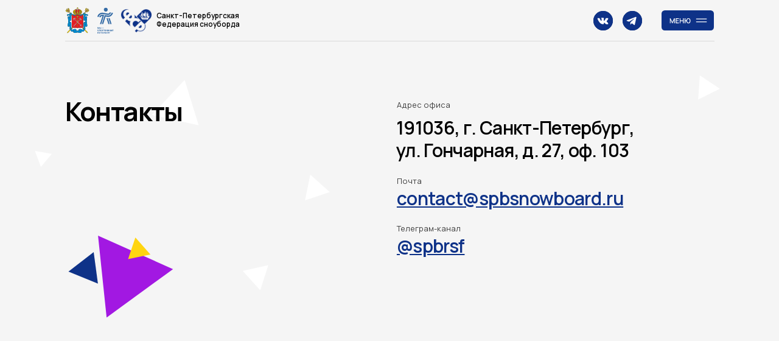

--- FILE ---
content_type: text/html; charset=UTF-8
request_url: https://spbsnowboard.ru/contacts
body_size: 33757
content:
<!DOCTYPE html> <html lang="ru"> <head> <meta charset="utf-8" /> <meta http-equiv="Content-Type" content="text/html; charset=utf-8" /> <meta name="viewport" content="width=device-width, initial-scale=1.0" /> <!--metatextblock--> <title>Контакты Регионального отделения Федерации Сноуборда в г. Санкт-Петербурге</title> <meta name="description" content="Здесь указаны актуальные контактные данные Регионального отделения Федерации Сноуборда в г. Санкт-Петербурге" /> <meta property="og:url" content="https://spbsnowboard.ru/contacts" /> <meta property="og:title" content="Контакты Регионального отделения Федерации Сноуборда в г. Санкт-Петербурге" /> <meta property="og:description" content="Здесь указаны актуальные контактные данные Регионального отделения Федерации Сноуборда в г. Санкт-Петербурге" /> <meta property="og:type" content="website" /> <meta property="og:image" content="https://static.tildacdn.com/tild6265-6633-4235-b033-646333643966/photo.png" /> <link rel="canonical" href="https://spbsnowboard.ru/contacts"> <!--/metatextblock--> <meta name="format-detection" content="telephone=no" /> <meta http-equiv="x-dns-prefetch-control" content="on"> <link rel="dns-prefetch" href="https://ws.tildacdn.com"> <link rel="dns-prefetch" href="https://static.tildacdn.com"> <link rel="icon" type="image/x-icon" sizes="32x32" href="https://static.tildacdn.com/tild6535-6462-4264-a164-643035376138/favicon_5.ico" media="(prefers-color-scheme: light)"/> <link rel="icon" type="image/x-icon" sizes="32x32" href="https://static.tildacdn.com/tild3130-3339-4132-b733-396637306435/_1.ico" media="(prefers-color-scheme: dark)"/> <link rel="icon" type="image/svg+xml" sizes="any" href="https://static.tildacdn.com/tild6637-3862-4533-b962-396636636464/_1.svg"> <!-- Assets --> <script src="https://neo.tildacdn.com/js/tilda-fallback-1.0.min.js" async charset="utf-8"></script> <link rel="stylesheet" href="https://static.tildacdn.com/css/tilda-grid-3.0.min.css" type="text/css" media="all" onerror="this.loaderr='y';"/> <link rel="stylesheet" href="https://static.tildacdn.com/ws/project145362/tilda-blocks-page64311853.min.css?t=1758382531" type="text/css" media="all" onerror="this.loaderr='y';" /> <link rel="preconnect" href="https://fonts.gstatic.com"> <link href="https://fonts.googleapis.com/css2?family=Manrope:wght@300;400;500;600;700&subset=latin,cyrillic" rel="stylesheet"> <link rel="stylesheet" href="https://static.tildacdn.com/css/tilda-animation-2.0.min.css" type="text/css" media="all" onerror="this.loaderr='y';" /> <script nomodule src="https://static.tildacdn.com/js/tilda-polyfill-1.0.min.js" charset="utf-8"></script> <script type="text/javascript">function t_onReady(func) {if(document.readyState!='loading') {func();} else {document.addEventListener('DOMContentLoaded',func);}}
function t_onFuncLoad(funcName,okFunc,time) {if(typeof window[funcName]==='function') {okFunc();} else {setTimeout(function() {t_onFuncLoad(funcName,okFunc,time);},(time||100));}}function t396_initialScale(t){var e=document.getElementById("rec"+t);if(e){var i=e.querySelector(".t396__artboard");if(i){window.tn_scale_initial_window_width||(window.tn_scale_initial_window_width=document.documentElement.clientWidth);var a=window.tn_scale_initial_window_width,r=[],n,l=i.getAttribute("data-artboard-screens");if(l){l=l.split(",");for(var o=0;o<l.length;o++)r[o]=parseInt(l[o],10)}else r=[320,480,640,960,1200];for(var o=0;o<r.length;o++){var d=r[o];a>=d&&(n=d)}var _="edit"===window.allrecords.getAttribute("data-tilda-mode"),c="center"===t396_getFieldValue(i,"valign",n,r),s="grid"===t396_getFieldValue(i,"upscale",n,r),w=t396_getFieldValue(i,"height_vh",n,r),g=t396_getFieldValue(i,"height",n,r),u=!!window.opr&&!!window.opr.addons||!!window.opera||-1!==navigator.userAgent.indexOf(" OPR/");if(!_&&c&&!s&&!w&&g&&!u){var h=parseFloat((a/n).toFixed(3)),f=[i,i.querySelector(".t396__carrier"),i.querySelector(".t396__filter")],v=Math.floor(parseInt(g,10)*h)+"px",p;i.style.setProperty("--initial-scale-height",v);for(var o=0;o<f.length;o++)f[o].style.setProperty("height","var(--initial-scale-height)");t396_scaleInitial__getElementsToScale(i).forEach((function(t){t.style.zoom=h}))}}}}function t396_scaleInitial__getElementsToScale(t){return t?Array.prototype.slice.call(t.children).filter((function(t){return t&&(t.classList.contains("t396__elem")||t.classList.contains("t396__group"))})):[]}function t396_getFieldValue(t,e,i,a){var r,n=a[a.length-1];if(!(r=i===n?t.getAttribute("data-artboard-"+e):t.getAttribute("data-artboard-"+e+"-res-"+i)))for(var l=0;l<a.length;l++){var o=a[l];if(!(o<=i)&&(r=o===n?t.getAttribute("data-artboard-"+e):t.getAttribute("data-artboard-"+e+"-res-"+o)))break}return r}window.TN_SCALE_INITIAL_VER="1.0",window.tn_scale_initial_window_width=null;</script> <script src="https://static.tildacdn.com/js/jquery-1.10.2.min.js" charset="utf-8" onerror="this.loaderr='y';"></script> <script src="https://static.tildacdn.com/js/tilda-scripts-3.0.min.js" charset="utf-8" defer onerror="this.loaderr='y';"></script> <script src="https://static.tildacdn.com/ws/project145362/tilda-blocks-page64311853.min.js?t=1758382531" charset="utf-8" async onerror="this.loaderr='y';"></script> <script src="https://static.tildacdn.com/js/tilda-lazyload-1.0.min.js" charset="utf-8" async onerror="this.loaderr='y';"></script> <script src="https://static.tildacdn.com/js/tilda-animation-2.0.min.js" charset="utf-8" async onerror="this.loaderr='y';"></script> <script src="https://static.tildacdn.com/js/tilda-zero-1.1.min.js" charset="utf-8" async onerror="this.loaderr='y';"></script> <script src="https://static.tildacdn.com/js/tilda-menu-1.0.min.js" charset="utf-8" async onerror="this.loaderr='y';"></script> <script src="https://static.tildacdn.com/js/tilda-animation-sbs-1.0.min.js" charset="utf-8" async onerror="this.loaderr='y';"></script> <script src="https://static.tildacdn.com/js/tilda-zero-scale-1.0.min.js" charset="utf-8" async onerror="this.loaderr='y';"></script> <script src="https://static.tildacdn.com/js/tilda-zero-fixed-1.0.min.js" charset="utf-8" async onerror="this.loaderr='y';"></script> <script src="https://static.tildacdn.com/js/tilda-skiplink-1.0.min.js" charset="utf-8" async onerror="this.loaderr='y';"></script> <script src="https://static.tildacdn.com/js/tilda-events-1.0.min.js" charset="utf-8" async onerror="this.loaderr='y';"></script> <script type="text/javascript">window.dataLayer=window.dataLayer||[];</script> <script type="text/javascript">(function() {if((/bot|google|yandex|baidu|bing|msn|duckduckbot|teoma|slurp|crawler|spider|robot|crawling|facebook/i.test(navigator.userAgent))===false&&typeof(sessionStorage)!='undefined'&&sessionStorage.getItem('visited')!=='y'&&document.visibilityState){var style=document.createElement('style');style.type='text/css';style.innerHTML='@media screen and (min-width: 980px) {.t-records {opacity: 0;}.t-records_animated {-webkit-transition: opacity ease-in-out .2s;-moz-transition: opacity ease-in-out .2s;-o-transition: opacity ease-in-out .2s;transition: opacity ease-in-out .2s;}.t-records.t-records_visible {opacity: 1;}}';document.getElementsByTagName('head')[0].appendChild(style);function t_setvisRecs(){var alr=document.querySelectorAll('.t-records');Array.prototype.forEach.call(alr,function(el) {el.classList.add("t-records_animated");});setTimeout(function() {Array.prototype.forEach.call(alr,function(el) {el.classList.add("t-records_visible");});sessionStorage.setItem("visited","y");},400);}
document.addEventListener('DOMContentLoaded',t_setvisRecs);}})();</script></head> <body class="t-body" style="margin:0;"> <!--allrecords--> <div id="allrecords" class="t-records" data-hook="blocks-collection-content-node" data-tilda-project-id="145362" data-tilda-page-id="64311853" data-tilda-page-alias="contacts" data-tilda-formskey="80b10d7a97bb873ca38734f7ef353d0f" data-tilda-lazy="yes" data-tilda-project-lang="RU" data-tilda-root-zone="com" data-tilda-project-country="RU"> <!--header--> <header id="t-header" class="t-records" data-hook="blocks-collection-content-node" data-tilda-project-id="145362" data-tilda-page-id="64521817" data-tilda-formskey="80b10d7a97bb873ca38734f7ef353d0f" data-tilda-lazy="yes" data-tilda-project-lang="RU" data-tilda-root-zone="com" data-tilda-project-country="RU"> <div id="rec885577558" class="r t-rec" style=" " data-animationappear="off" data-record-type="360"> <!-- T360 --> <style>.t-records{opacity:0;}.t-records_animated{-webkit-transition:opacity ease-in-out .5s;-moz-transition:opacity ease-in-out .5s;-o-transition:opacity ease-in-out .5s;transition:opacity ease-in-out .5s;}.t-records.t-records_visible,.t-records .t-records{opacity:1;}</style> <script>t_onReady(function() {var allRecords=document.querySelector('.t-records');window.addEventListener('pageshow',function(event) {if(event.persisted) {allRecords.classList.add('t-records_visible');}});var rec=document.querySelector('#rec885577558');if(!rec) return;rec.setAttribute('data-animationappear','off');rec.style.opacity='1';allRecords.classList.add('t-records_animated');setTimeout(function() {allRecords.classList.add('t-records_visible');},200);});</script> <script>t_onReady(function() {var selects='button:not(.t-submit):not(.t835__btn_next):not(.t835__btn_prev):not(.t835__btn_result):not(.t862__btn_next):not(.t862__btn_prev):not(.t862__btn_result):not(.t854__news-btn):not(.t862__btn_next),' +
'a:not([href*="#"]):not(.carousel-control):not(.t-carousel__control):not(.t807__btn_reply):not([href^="#price"]):not([href^="javascript"]):not([href^="mailto"]):not([href^="tel"]):not([href^="link_sub"]):not(.js-feed-btn-show-more):not(.t367__opener):not([href^="https://www.dropbox.com/"])';var elements=document.querySelectorAll(selects);Array.prototype.forEach.call(elements,function(element) {if(element.getAttribute('data-menu-submenu-hook')) return;element.addEventListener('click',function(event) {var goTo=this.getAttribute('href');if(goTo!==null) {var ctrl=event.ctrlKey;var cmd=event.metaKey&&navigator.platform.indexOf('Mac')!==-1;if(!ctrl&&!cmd) {var target=this.getAttribute('target');if(target!=='_blank') {event.preventDefault();var allRecords=document.querySelector('.t-records');if(allRecords) {allRecords.classList.remove('t-records_visible');}
setTimeout(function() {window.location=goTo;},500);}}}});});});</script> <style>.t360__bar{background-color:#0e3288;}</style> <script>t_onReady(function() {var isSafari=/Safari/.test(navigator.userAgent)&&/Apple Computer/.test(navigator.vendor);if(!isSafari) {document.body.insertAdjacentHTML('beforeend','<div class="t360__progress"><div class="t360__bar"></div></div>');setTimeout(function() {var bar=document.querySelector('.t360__bar');if(bar) bar.classList.add('t360__barprogress');},10);}});window.addEventListener('load',function() {var bar=document.querySelector('.t360__bar');if(!bar) return;bar.classList.remove('t360__barprogress');bar.classList.add('t360__barprogressfinished');setTimeout(function() {bar.classList.add('t360__barprogresshidden');},20);setTimeout(function() {var progress=document.querySelector('.t360__progress');if(progress) progress.style.display='none';},500);});</script> </div> <div id="rec885557506" class="r t-rec" style=" " data-animationappear="off" data-record-type="131"> <!-- T123 --> <div class="t123"> <div class="t-container_100 "> <div class="t-width t-width_100 "> <!-- nominify begin --> <!--!ANNEXX!--><!--!ANX002-1!--!><!--![{"id":"","data":""},{"id":"anxcommentblock","data":""},{"id":"all-elem","data":"true"},{"id":"replace-anim","data":"linear"},{"id":"elem-sbs-anim","data":""},{"id":"5","data":"cubic-bezier(0.61, 1, 0.88, 1)"}]!--> <script> (function() { if (true || "") { let int = setInterval(function() { ['t_animationSBS__generateKeyframes__getFinalCss','t_animateSbs__generateKeyframes__getFinalCss'].some(anim => { if (typeof window[anim] !== 'undefined') { clearInterval(int); if (!window.arrAnnexxSBSAnimReplace) window.arrAnnexxSBSAnimReplace = []; if (true && !window.arrAnnexxSBSAnimReplace.some(e => e.default)) window.arrAnnexxSBSAnimReplace.push({default: ["linear","cubic-bezier(0.61, 1, 0.88, 1)"]}); if ('') { ''.split(/,s|,/).forEach(e => { e = document.querySelector(e); window.arrAnnexxSBSAnimReplace.push({element: e, sbs: 'cubic-bezier(0.61, 1, 0.88, 1)'}) }); } let animSBS; window[anim] = function (t, e, n) { if (window.arrAnnexxSBSAnimReplace.some(el => { if (el.element === t) { animSBS = el.sbs; return true; } })) { var a = "" , i = t.uniqueID; return a += ".t-sbs-anim_started #" + t.uniqueID + " {animation: " + i + " " + (0 === e.timeDuration ? 1e-5 : e.timeDuration) + "s", "loop" === t.loop && (a += " infinite"), a += window.t_animationSBS__isSafari ? " " + animSBS + " 0.000001s" : " " + animSBS, "loop" !== t.loop && (a += " forwards"), a += ";backface-visibility: hidden;}@keyframes " + i + " {" + n.replace(/animation\-timing\-function\:.+\;/gi,'animation-timing-function: ' + animSBS + ';') + "}" } else { let defSBS = (function() { let anim; window.arrAnnexxSBSAnimReplace.forEach(e => { if (e.default) anim = e.default; }); return anim; }()); if (defSBS) { let reg = new RegExp('animation\-timing\-function\:' + defSBS[0] + ';','gi'); n = n.replace(reg,'animation-timing-function: ' + defSBS[1] + ';'); } var a = "" , i = t.uniqueID; return a += ".t-sbs-anim_started #" + t.uniqueID + " {animation: " + i + " " + (0 === e.timeDuration ? 1e-5 : e.timeDuration) + "s", "loop" === t.loop && (a += " infinite"), a += window.t_animationSBS__isSafari ? " " + (defSBS && defSBS[0] === 'linear' ? defSBS[1] : 'linear') + " 0.000001s" : " " + (defSBS && defSBS[0] === 'linear' ? defSBS[1] : 'linear'), "loop" !== t.loop && (a += " forwards"), a += ";backface-visibility: hidden;}@keyframes " + i + " {" + n + "}" } }; return true; } }); }, 50); setTimeout(() => { if (!document.querySelector('.t396__elem[data-animate-sbs-event]')) clearInterval(int); }, 3e3); } }()); </script> <!-- nominify end --> </div> </div> </div> </div> <div id="rec885559294" class="r t-rec" style=" " data-animationappear="off" data-record-type="131"> <!-- T123 --> <div class="t123"> <div class="t-container_100 "> <div class="t-width t-width_100 "> <!-- nominify begin --> <!--!ANNEXX!--><!--!ANX804-2!--!><!--![{"id":"anxcommentblock","data":""},{"id":"stop","data":"800"},{"id":"speed","data":"50"},{"id":"disablesafari","data":"true"},{"id":"width-checkbox","data":"0-479,480-639,640-959,960-1199,1200-20000"}]!--> <script> (() => { let arrWidth = "0-479,480-639,640-959,960-1199,1200-20000".split(/,\s|,/g).map(e => e.split('-').map(e => +e)); function checkWidth() { let windowWidth = navigator.maxTouchPoints ? window.outerWidth : window.innerWidth; return arrWidth.some(e => e[0] <= windowWidth && windowWidth <= e[1] ? true : false ); } if (checkWidth() && (!(true && /safari/i.test(navigator.userAgent) && !(/chrome/i.test(navigator.userAgent) && /intel/i.test(navigator.userAgent)) && /Macintosh/i.test(navigator.userAgent)))) { (function () { var defaultOptions = { frameRate : 150, animationTime : 400, stepSize : 100, pulseAlgorithm : true, pulseScale : 4, pulseNormalize : 1, accelerationDelta : 50, accelerationMax : 3, keyboardSupport : true, arrowScroll : 50, fixedBackground : true, excluded : '' }; var options = defaultOptions; var isExcluded = false; var isFrame = false; var direction = { x: 0, y: 0 }; var initDone = false; var root = document.documentElement; var activeElement; var observer; var refreshSize; var deltaBuffer = []; var deltaBufferTimer; var isMac = /^Mac/.test(navigator.platform); var key = { left: 37, up: 38, right: 39, down: 40, spacebar: 32, pageup: 33, pagedown: 34, end: 35, home: 36 }; var arrowKeys = { 37: 1, 38: 1, 39: 1, 40: 1 }; function initTest() { if (options.keyboardSupport) { addEvent('keydown', keydown); } } function init() { if (initDone || !document.body) return; initDone = true; var body = document.body; var html = document.documentElement; var windowHeight = window.innerHeight; var scrollHeight = body.scrollHeight; root = (document.compatMode.indexOf('CSS') >= 0) ? html : body; activeElement = body; initTest(); if (top != self) { isFrame = true; } else if (isOldSafari && scrollHeight > windowHeight && (body.offsetHeight <= windowHeight || html.offsetHeight <= windowHeight)) { var fullPageElem = document.createElement('div'); fullPageElem.style.cssText = 'position:absolute; z-index:-10000; ' + 'top:0; left:0; right:0; height:' + root.scrollHeight + 'px'; document.body.appendChild(fullPageElem); var pendingRefresh; refreshSize = function () { if (pendingRefresh) return; pendingRefresh = setTimeout(function () { if (isExcluded) return; fullPageElem.style.height = '0'; fullPageElem.style.height = root.scrollHeight + 'px'; pendingRefresh = null; }, 500); }; setTimeout(refreshSize, 10); addEvent('resize', refreshSize); var config = { attributes: true, childList: true, characterData: false }; observer = new MutationObserver(refreshSize); observer.observe(body, config); if (root.offsetHeight <= windowHeight) { var clearfix = document.createElement('div'); clearfix.style.clear = 'both'; body.appendChild(clearfix); } } if (!options.fixedBackground && !isExcluded) { body.style.backgroundAttachment = 'scroll'; html.style.backgroundAttachment = 'scroll'; } } function cleanup() { observer && observer.disconnect(); removeEvent(wheelEvent, wheel); removeEvent('mousedown', mousedown); removeEvent('keydown', keydown); removeEvent('resize', refreshSize); removeEvent('load', init); } var que = []; var pending = false; var lastScroll = Date.now(); function scrollArray(elem, left, top) { directionCheck(left, top); if (options.accelerationMax != 1) { var now = Date.now(); var elapsed = now - lastScroll; if (elapsed < options.accelerationDelta) { var factor = (1 + (50 / elapsed)) / 2; if (factor > 1) { factor = Math.min(factor, options.accelerationMax); left *= factor; top *= factor; } } lastScroll = Date.now(); } que.push({ x: left, y: top, lastX: (left < 0) ? 0.99 : -0.99, lastY: (top < 0) ? 0.99 : -0.99, start: Date.now() }); if (pending) { return; } var scrollRoot = getScrollRoot(); var isWindowScroll = (elem === scrollRoot || elem === document.body); if (elem.$scrollBehavior == null && isScrollBehaviorSmooth(elem)) { elem.$scrollBehavior = elem.style.scrollBehavior; elem.style.scrollBehavior = 'auto'; } var step = function (time) { var now = Date.now(); var scrollX = 0; var scrollY = 0; for (var i = 0; i < que.length; i++) { var item = que[i]; var elapsed = now - item.start; var finished = (elapsed >= options.animationTime); var position = (finished) ? 1 : elapsed / options.animationTime; if (options.pulseAlgorithm) { position = pulse(position); } var x = (item.x * position - item.lastX) >> 0; var y = (item.y * position - item.lastY) >> 0; scrollX += x; scrollY += y; item.lastX += x; item.lastY += y; if (finished) { que.splice(i, 1); i--; } } if (isWindowScroll) { window.scrollBy(scrollX, scrollY); } else { if (scrollX) elem.scrollLeft += scrollX; if (scrollY) elem.scrollTop += scrollY; } if (!left && !top) { que = []; } if (que.length) { requestFrame(step, elem, (1000 / options.frameRate + 1)); } else { pending = false; if (elem.$scrollBehavior != null) { elem.style.scrollBehavior = elem.$scrollBehavior; elem.$scrollBehavior = null; } } }; requestFrame(step, elem, 0); pending = true; } function wheel(event) { if (!initDone) { init(); } var target = event.target; if (event.defaultPrevented || event.ctrlKey) { return true; } if (isNodeName(activeElement, 'embed') || (isNodeName(target, 'embed') && /\.pdf/i.test(target.src)) || isNodeName(activeElement, 'object') || target.shadowRoot) { return true; } var deltaX = -event.wheelDeltaX || event.deltaX || 0; var deltaY = -event.wheelDeltaY || event.deltaY || 0; if (isMac) { if (event.wheelDeltaX && isDivisible(event.wheelDeltaX, 120)) { deltaX = -120 * (event.wheelDeltaX / Math.abs(event.wheelDeltaX)); } if (event.wheelDeltaY && isDivisible(event.wheelDeltaY, 120)) { deltaY = -120 * (event.wheelDeltaY / Math.abs(event.wheelDeltaY)); } } if (!deltaX && !deltaY) { deltaY = -event.wheelDelta || 0; } if (event.deltaMode === 1) { deltaX *= 40; deltaY *= 40; } var overflowing = overflowingAncestor(target); if (!overflowing) { if (isFrame && isChrome) { Object.defineProperty(event, "target", {value: window.frameElement}); return parent.wheel(event); } return true; } if (Math.abs(deltaX) > 1.2) { deltaX *= options.stepSize / 120; } if (Math.abs(deltaY) > 1.2) { deltaY *= options.stepSize / 120; } scrollArray(overflowing, deltaX, deltaY); event.preventDefault(); scheduleClearCache(); } function keydown(event) { var target = event.target; var modifier = event.ctrlKey || event.altKey || event.metaKey || (event.shiftKey && event.keyCode !== key.spacebar); if (!document.body.contains(activeElement)) { activeElement = document.activeElement; } var inputNodeNames = /^(textarea|select|embed|object)$/i; var buttonTypes = /^(button|submit|radio|checkbox|file|color|image)$/i; if ( event.defaultPrevented || inputNodeNames.test(target.nodeName) || isNodeName(target, 'input') && !buttonTypes.test(target.type) || isNodeName(activeElement, 'video') || isInsideYoutubeVideo(event) || target.isContentEditable || modifier ) { return true; } if ((isNodeName(target, 'button') || isNodeName(target, 'input') && buttonTypes.test(target.type)) && event.keyCode === key.spacebar) { return true; } if (isNodeName(target, 'input') && target.type == 'radio' && arrowKeys[event.keyCode]) { return true; } var shift, x = 0, y = 0; var overflowing = overflowingAncestor(activeElement); if (!overflowing) { return (isFrame && isChrome) ? parent.keydown(event) : true; } var clientHeight = overflowing.clientHeight; if (overflowing == document.body) { clientHeight = window.innerHeight; } switch (event.keyCode) { case key.up: y = -options.arrowScroll; break; case key.down: y = options.arrowScroll; break; case key.spacebar: shift = event.shiftKey ? 1 : -1; y = -shift * clientHeight * 0.9; break; case key.pageup: y = -clientHeight * 0.9; break; case key.pagedown: y = clientHeight * 0.9; break; case key.home: if (overflowing == document.body && document.scrollingElement) overflowing = document.scrollingElement; y = -overflowing.scrollTop; break; case key.end: var scroll = overflowing.scrollHeight - overflowing.scrollTop; var scrollRemaining = scroll - clientHeight; y = (scrollRemaining > 0) ? scrollRemaining + 10 : 0; break; case key.left: x = -options.arrowScroll; break; case key.right: x = options.arrowScroll; break; default: return true; } scrollArray(overflowing, x, y); event.preventDefault(); scheduleClearCache(); } function mousedown(event) { activeElement = event.target; } var uniqueID = (function () { var i = 0; return function (el) { return el.uniqueID || (el.uniqueID = i++); }; })(); var cacheX = {}; var cacheY = {}; var clearCacheTimer; var smoothBehaviorForElement = {}; function scheduleClearCache() { clearTimeout(clearCacheTimer); clearCacheTimer = setInterval(function () { cacheX = cacheY = smoothBehaviorForElement = {}; }, 1*1000); } function setCache(elems, overflowing, x) { var cache = x ? cacheX : cacheY; for (var i = elems.length; i--;) cache[uniqueID(elems[i])] = overflowing; return overflowing; } function getCache(el, x) { return (x ? cacheX : cacheY)[uniqueID(el)]; } function overflowingAncestor(el) { var elems = []; var body = document.body; var rootScrollHeight = root.scrollHeight; do { var cached = getCache(el, false); if (cached) { return setCache(elems, cached); } elems.push(el); if (rootScrollHeight === el.scrollHeight) { var topOverflowsNotHidden = overflowNotHidden(root) && overflowNotHidden(body); var isOverflowCSS = topOverflowsNotHidden || overflowAutoOrScroll(root); if (isFrame && isContentOverflowing(root) || !isFrame && isOverflowCSS) { return setCache(elems, getScrollRoot()); } } else if (isContentOverflowing(el) && overflowAutoOrScroll(el)) { return setCache(elems, el); } } while ((el = el.parentElement)); } function isContentOverflowing(el) { return (el.clientHeight + 10 < el.scrollHeight); } function overflowNotHidden(el) { var overflow = getComputedStyle(el, '').getPropertyValue('overflow-y'); return (overflow !== 'hidden'); } function overflowAutoOrScroll(el) { var overflow = getComputedStyle(el, '').getPropertyValue('overflow-y'); return (overflow === 'scroll' || overflow === 'auto'); } function isScrollBehaviorSmooth(el) { var id = uniqueID(el); if (smoothBehaviorForElement[id] == null) { var scrollBehavior = getComputedStyle(el, '')['scroll-behavior']; smoothBehaviorForElement[id] = ('smooth' == scrollBehavior); } return smoothBehaviorForElement[id]; } function addEvent(type, fn, arg) { window.addEventListener(type, fn, arg || false); } function removeEvent(type, fn, arg) { window.removeEventListener(type, fn, arg || false); } function isNodeName(el, tag) { return el && (el.nodeName||'').toLowerCase() === tag.toLowerCase(); } function directionCheck(x, y) { x = (x > 0) ? 1 : -1; y = (y > 0) ? 1 : -1; if (direction.x !== x || direction.y !== y) { direction.x = x; direction.y = y; que = []; lastScroll = 0; } } if (window.localStorage && localStorage.SS_deltaBuffer) { try { deltaBuffer = localStorage.SS_deltaBuffer.split(','); } catch (e) { } } function isTouchpad(deltaY) { if (!deltaY) return; if (!deltaBuffer.length) { deltaBuffer = [deltaY, deltaY, deltaY]; } deltaY = Math.abs(deltaY); deltaBuffer.push(deltaY); deltaBuffer.shift(); clearTimeout(deltaBufferTimer); deltaBufferTimer = setTimeout(function () { try { localStorage.SS_deltaBuffer = deltaBuffer.join(','); } catch (e) { } }, 1000); var dpiScaledWheelDelta = deltaY > 120 && allDeltasDivisableBy(deltaY); var tp = !allDeltasDivisableBy(120) && !allDeltasDivisableBy(100) && !dpiScaledWheelDelta; if (deltaY < 50) return true; return tp; } function isDivisible(n, divisor) { return (Math.floor(n / divisor) == n / divisor); } function allDeltasDivisableBy(divisor) { return (isDivisible(deltaBuffer[0], divisor) && isDivisible(deltaBuffer[1], divisor) && isDivisible(deltaBuffer[2], divisor)); } function isInsideYoutubeVideo(event) { var elem = event.target; var isControl = false; if (document.URL.indexOf ('www.youtube.com/watch') != -1) { do { isControl = (elem.classList && elem.classList.contains('html5-video-controls')); if (isControl) break; } while ((elem = elem.parentNode)); } return isControl; } var requestFrame = (function () { return (window.requestAnimationFrame || window.webkitRequestAnimationFrame || window.mozRequestAnimationFrame || function (callback, element, delay) { window.setTimeout(callback, delay || (1000/60)); }); })(); var MutationObserver = (window.MutationObserver || window.WebKitMutationObserver || window.MozMutationObserver); var getScrollRoot = (function() { var SCROLL_ROOT = document.scrollingElement; return function() { if (!SCROLL_ROOT) { var dummy = document.createElement('div'); dummy.style.cssText = 'height:10000px;width:1px;'; document.body.appendChild(dummy); var bodyScrollTop = document.body.scrollTop; var docElScrollTop = document.documentElement.scrollTop; window.scrollBy(0, 3); if (document.body.scrollTop != bodyScrollTop) (SCROLL_ROOT = document.body); else (SCROLL_ROOT = document.documentElement); window.scrollBy(0, -3); document.body.removeChild(dummy); } return SCROLL_ROOT; }; })(); function pulse_(x) { var val, start, expx; x = x * options.pulseScale; if (x < 1) { val = x - (1 - Math.exp(-x)); } else { start = Math.exp(-1); x -= 1; expx = 1 - Math.exp(-x); val = start + (expx * (1 - start)); } return val * options.pulseNormalize; } function pulse(x) { if (x >= 1) return 1; if (x <= 0) return 0; if (options.pulseNormalize == 1) { options.pulseNormalize /= pulse_(1); } return pulse_(x); } var userAgent = window.navigator.userAgent; var isEdge = /Edge/.test(userAgent); var isChrome = /chrome/i.test(userAgent) && !isEdge; var isSafari = /safari/i.test(userAgent) && !isChrome && !isEdge; var isMobile = /mobile/i.test(userAgent); var isIEWin7 = /Windows NT 6.1/i.test(userAgent) && /rv:11/i.test(userAgent); var isOldSafari = isSafari && (/Version\/8/i.test(userAgent) || /Version\/9/i.test(userAgent)) && !isChrome; var isEnabledForBrowser = (isChrome || isSafari || isIEWin7) && !isMobile; var supportsPassive = false; try { window.addEventListener("test", null, Object.defineProperty({}, 'passive', { get: function () { supportsPassive = true; } })); } catch(e) {} var wheelOpt = supportsPassive ? { passive: false } : false; var wheelEvent = 'onwheel' in document.createElement('div') ? 'wheel' : 'mousewheel'; if (wheelEvent && isEnabledForBrowser) { addEvent(wheelEvent, wheel, wheelOpt); addEvent('mousedown', mousedown); addEvent('load', init); } function SmoothScroll(optionsToSet) { for (var key in optionsToSet) if (defaultOptions.hasOwnProperty(key)) options[key] = optionsToSet[key]; } SmoothScroll.destroy = cleanup; if (window.SmoothScrollOptions) SmoothScroll(window.SmoothScrollOptions); if (typeof define === 'function' && define.amd) define(function() { return SmoothScroll; }); else if ('object' == typeof exports) module.exports = SmoothScroll; else window.SmoothScroll = SmoothScroll; })(); SmoothScroll({ animationTime: 800, stepSize: 50, accelerationDelta: 150, accelerationMax: 10, keyboardSupport: true, arrowScroll: 50, pulseAlgorithm: true, pulseScale: 5, pulseNormalize: 1, fixedBackground: true, touchpadSupport: true }); } })() </script> <!-- nominify end --> </div> </div> </div> </div> <div id="rec884730331" class="r t-rec" style=" " data-animationappear="off" data-record-type="396"> <!-- T396 --> <style>#rec884730331 .t396__artboard {position:absolute;width:100%;z-index:9999;}#rec884730331 .t396__artboard {height:1px;background-color:#f5f5f5;overflow:visible;}#rec884730331 .t396__filter {height:1px;}#rec884730331 .t396__carrier{height:1px;background-position:center center;background-attachment:scroll;background-size:cover;background-repeat:no-repeat;}@media screen and (max-width:1199px) {#rec884730331 .t396__artboard,#rec884730331 .t396__filter,#rec884730331 .t396__carrier {}#rec884730331 .t396__filter {}#rec884730331 .t396__carrier {background-attachment:scroll;}}@media screen and (max-width:639px) {#rec884730331 .t396__artboard {position:absolute;width:100%;left:auto;top:auto;bottom:auto;transform:none;transition:none;opacity:1;z-index:9999;}#rec884730331 .t396__artboard,#rec884730331 .t396__filter,#rec884730331 .t396__carrier {height:1px;}#rec884730331 .t396__filter {}#rec884730331 .t396__carrier {background-attachment:scroll;}}#rec884730331 .tn-elem[data-elem-id="1740985276340"]{z-index:4;top:0px;left:calc(50% - 600px + 0px);width:1200px;height:63px;}#rec884730331 .tn-elem[data-elem-id="1740985276340"] .tn-atom {border-radius:0px 0px 0px 0px;background-color:#f5f5f5;background-position:center center;border-color:transparent ;border-style:solid;}@media screen and (max-width:1199px) {#rec884730331 .tn-elem[data-elem-id="1740985276340"] {width:640px;height:63px;}}@media screen and (max-width:639px) {#rec884730331 .tn-elem[data-elem-id="1740985276340"] {width:320px;height:58px;}}#rec884730331 .tn-elem[data-elem-id="1740984938618"]{z-index:5;top:14px;left:calc(50% - 600px + 186px);width:48px;height:auto;}#rec884730331 .tn-elem[data-elem-id="1740984938618"] .tn-atom {border-radius:0px 0px 0px 0px;background-position:center center;border-color:transparent ;border-style:solid;}#rec884730331 .tn-elem[data-elem-id="1740984938618"] .tn-atom__img {border-radius:0px 0px 0px 0px;object-position:center center;}@media screen and (max-width:1199px) {#rec884730331 .tn-elem[data-elem-id="1740984938618"] {top:14px;left:calc(50% - 320px + 99px);height:auto;}}@media screen and (max-width:639px) {#rec884730331 .tn-elem[data-elem-id="1740984938618"] {top:14px;left:calc(50% - 160px + 84px);width:43px;height:auto;}}#rec884730331 .tn-elem[data-elem-id="1740984938633"]{z-index:6;top:10px;left:calc(50% - 600px + 100px);width:40px;height:auto;}#rec884730331 .tn-elem[data-elem-id="1740984938633"] .tn-atom {border-radius:0px 0px 0px 0px;background-position:center center;border-color:transparent ;border-style:solid;}#rec884730331 .tn-elem[data-elem-id="1740984938633"] .tn-atom__img {border-radius:0px 0px 0px 0px;object-position:center center;}@media screen and (max-width:1199px) {#rec884730331 .tn-elem[data-elem-id="1740984938633"] {top:10px;left:calc(50% - 320px + 15px);height:auto;}}@media screen and (max-width:639px) {#rec884730331 .tn-elem[data-elem-id="1740984938633"] {top:10px;left:calc(50% - 160px + 15px);width:35px;height:auto;}}#rec884730331 .tn-elem[data-elem-id="1740984938646"]{z-index:7;top:11px;left:calc(50% - 600px + 150px);width:26px;height:auto;}#rec884730331 .tn-elem[data-elem-id="1740984938646"] .tn-atom {border-radius:0px 0px 0px 0px;background-position:center center;border-color:transparent ;border-style:solid;}#rec884730331 .tn-elem[data-elem-id="1740984938646"] .tn-atom__img {border-radius:0px 0px 0px 0px;object-position:center center;}@media screen and (max-width:1199px) {#rec884730331 .tn-elem[data-elem-id="1740984938646"] {top:11px;left:calc(50% - 320px + 64px);height:auto;}}@media screen and (max-width:639px) {#rec884730331 .tn-elem[data-elem-id="1740984938646"] {top:11px;left:calc(50% - 160px + 55px);width:23px;height:auto;}}#rec884730331 .tn-elem[data-elem-id="1740984961657"]{color:#000000;z-index:8;top:18px;left:calc(50% - 600px + 241px);width:181px;height:auto;}#rec884730331 .tn-elem[data-elem-id="1740984961657"] .tn-atom {vertical-align:middle;color:#000000;font-size:11px;font-family:'Manrope',Arial,sans-serif;line-height:1.25;font-weight:600;background-position:center center;border-color:transparent ;border-style:solid;}@media screen and (max-width:1199px) {#rec884730331 .tn-elem[data-elem-id="1740984961657"] {top:18px;left:calc(50% - 320px + 154px);height:auto;}}@media screen and (max-width:639px) {#rec884730331 .tn-elem[data-elem-id="1740984961657"] {top:18px;left:calc(50% - 160px + 133px);width:123px;height:auto;}#rec884730331 .tn-elem[data-elem-id="1740984961657"] .tn-atom{font-size:10px;line-height:1.15;background-size:cover;}}#rec884730331 .tn-elem[data-elem-id="1740985208191"]{z-index:13;top:17px;left:calc(50% - 600px + 959px);width:30px;height:30px;}#rec884730331 .tn-elem[data-elem-id="1740985208191"] .tn-atom {border-radius:3000px 3000px 3000px 3000px;background-color:#112962;background-position:center center;border-color:transparent ;border-style:solid;}@media screen and (max-width:1199px) {#rec884730331 .tn-elem[data-elem-id="1740985208191"] {top:17px;left:calc(50% - 320px + 494px);}}@media screen and (max-width:639px) {#rec884730331 .tn-elem[data-elem-id="1740985208191"] {top:23px;left:calc(50% - 160px + -469px);}}#rec884730331 .tn-elem[data-elem-id="1741606334932"]{z-index:14;top:17px;left:calc(50% - 600px + 959px);width:30px;height:30px;}@media (min-width:1200px) {#rec884730331 .tn-elem.t396__elem--anim-hidden[data-elem-id="1741606334932"] {opacity:0;}}#rec884730331 .tn-elem[data-elem-id="1741606334932"] .tn-atom {border-radius:3000px 3000px 3000px 3000px;background-color:#0e3288;background-position:center center;border-color:transparent ;border-style:solid;}@media screen and (max-width:1199px) {#rec884730331 .tn-elem[data-elem-id="1741606334932"] {top:17px;left:calc(50% - 320px + 494px);}}@media screen and (max-width:639px) {#rec884730331 .tn-elem[data-elem-id="1741606334932"] {top:33px;left:calc(50% - 160px + -459px);}}#rec884730331 .tn-elem[data-elem-id="1740985126166"]{z-index:15;top:17px;left:calc(50% - 600px + 959px);width:30px;height:auto;}#rec884730331 .tn-elem[data-elem-id="1740985126166"] .tn-atom {border-radius:0px 0px 0px 0px;background-position:center center;border-color:transparent ;border-style:solid;}#rec884730331 .tn-elem[data-elem-id="1740985126166"] .tn-atom__img {border-radius:0px 0px 0px 0px;object-position:center center;}@media screen and (max-width:1199px) {#rec884730331 .tn-elem[data-elem-id="1740985126166"] {top:17px;left:calc(50% - 320px + 494px);height:auto;}}@media screen and (max-width:639px) {#rec884730331 .tn-elem[data-elem-id="1740985126166"] {top:23px;left:calc(50% - 160px + -469px);height:auto;}}#rec884730331 .tn-elem[data-elem-id="1741851928336"]{z-index:17;top:17px;left:calc(50% - 600px + 914px);width:30px;height:30px;}#rec884730331 .tn-elem[data-elem-id="1741851928336"] .tn-atom {border-radius:3000px 3000px 3000px 3000px;background-color:#112962;background-position:center center;border-color:transparent ;border-style:solid;}@media screen and (max-width:1199px) {#rec884730331 .tn-elem[data-elem-id="1741851928336"] {top:17px;left:calc(50% - 320px + 449px);}}@media screen and (max-width:639px) {#rec884730331 .tn-elem[data-elem-id="1741851928336"] {top:33px;left:calc(50% - 160px + -459px);}}#rec884730331 .tn-elem[data-elem-id="1741851928343"]{z-index:18;top:17px;left:calc(50% - 600px + 914px);width:30px;height:30px;}@media (min-width:1200px) {#rec884730331 .tn-elem.t396__elem--anim-hidden[data-elem-id="1741851928343"] {opacity:0;}}#rec884730331 .tn-elem[data-elem-id="1741851928343"] .tn-atom {border-radius:3000px 3000px 3000px 3000px;background-color:#0e3288;background-position:center center;border-color:transparent ;border-style:solid;}@media screen and (max-width:1199px) {#rec884730331 .tn-elem[data-elem-id="1741851928343"] {top:17px;left:calc(50% - 320px + 449px);}}@media screen and (max-width:639px) {#rec884730331 .tn-elem[data-elem-id="1741851928343"] {top:43px;left:calc(50% - 160px + -449px);}}#rec884730331 .tn-elem[data-elem-id="1741851928366"]{z-index:19;top:17px;left:calc(50% - 600px + 914px);width:30px;height:auto;}#rec884730331 .tn-elem[data-elem-id="1741851928366"] .tn-atom {border-radius:0px 0px 0px 0px;background-position:center center;border-color:transparent ;border-style:solid;}#rec884730331 .tn-elem[data-elem-id="1741851928366"] .tn-atom__img {border-radius:0px 0px 0px 0px;object-position:center center;}@media screen and (max-width:1199px) {#rec884730331 .tn-elem[data-elem-id="1741851928366"] {top:17px;left:calc(50% - 320px + 449px);height:auto;}}@media screen and (max-width:639px) {#rec884730331 .tn-elem[data-elem-id="1741851928366"] {top:33px;left:calc(50% - 160px + -459px);height:auto;}}#rec884730331 .tn-elem[data-elem-id="1741606157013"]{color:#ffffff;text-align:center;z-index:22;top:16px;left:calc(50% - 600px + 1019px);width:81px;height:31px;}#rec884730331 .tn-elem[data-elem-id="1741606157013"] .tn-atom{color:#ffffff;font-size:14px;font-family:'Manrope',Arial,sans-serif;line-height:1.55;font-weight:600;border-radius:5px 5px 5px 5px;background-color:#0e3288;background-position:center center;border-color:transparent ;border-style:solid;transition:background-color 0.2s ease-in-out,color 0.2s ease-in-out,border-color 0.2s ease-in-out;}@media (hover),(min-width:0\0) {#rec884730331 .tn-elem[data-elem-id="1741606157013"] .tn-atom:hover {background-color:#112962;background-image:none;}}@media screen and (max-width:1199px) {#rec884730331 .tn-elem[data-elem-id="1741606157013"] {top:16px;left:calc(50% - 320px + 544px);}}@media screen and (max-width:639px) {#rec884730331 .tn-elem[data-elem-id="1741606157013"] {top:18px;left:calc(50% - 160px + -254px);}}#rec884730331 .tn-elem[data-elem-id="1740985126197"]{z-index:23;top:16px;left:calc(50% - 600px + 1019px);width:81px;height:auto;pointer-events:none;}#rec884730331 .tn-elem[data-elem-id="1740985126197"] .tn-atom {border-radius:0px 0px 0px 0px;background-position:center center;border-color:transparent ;border-style:solid;}#rec884730331 .tn-elem[data-elem-id="1740985126197"] .tn-atom__img {border-radius:0px 0px 0px 0px;object-position:center center;}@media screen and (max-width:1199px) {#rec884730331 .tn-elem[data-elem-id="1740985126197"] {top:16px;left:calc(50% - 320px + 544px);height:auto;}}@media screen and (max-width:639px) {#rec884730331 .tn-elem[data-elem-id="1740985126197"] {top:24px;left:calc(50% - 160px + -413px);height:auto;}}#rec884730331 .tn-elem[data-elem-id="1740993463762"]{z-index:24;top:25px;left:calc(50% - 600px + -395px);width:32px;height:auto;}#rec884730331 .tn-elem[data-elem-id="1740993463762"] .tn-atom {border-radius:0px 0px 0px 0px;background-position:center center;border-color:transparent ;border-style:solid;}#rec884730331 .tn-elem[data-elem-id="1740993463762"] .tn-atom__img {border-radius:0px 0px 0px 0px;object-position:center center;}@media screen and (max-width:1199px) {#rec884730331 .tn-elem[data-elem-id="1740993463762"] {height:auto;}}@media screen and (max-width:639px) {#rec884730331 .tn-elem[data-elem-id="1740993463762"] {top:13px;left:calc(50% - 160px + 273px);height:auto;}}</style> <div class='t396'> <div class="t396__artboard" data-artboard-recid="884730331" data-artboard-screens="320,640,1200" data-artboard-height="1" data-artboard-valign="center" data-artboard-upscale="window" data-artboard-ovrflw="visible" data-artboard-pos="absolute" data-artboard-height-res-320="1" data-artboard-pos-res-320="absolute"> <div class="t396__carrier" data-artboard-recid="884730331"></div> <div class="t396__filter" data-artboard-recid="884730331"></div> <div class='t396__elem tn-elem tn-elem__8847303311740985276340' data-elem-id='1740985276340' data-elem-type='shape' data-field-top-value="0" data-field-left-value="0" data-field-height-value="63" data-field-width-value="1200" data-field-axisy-value="top" data-field-axisx-value="left" data-field-container-value="grid" data-field-topunits-value="px" data-field-leftunits-value="px" data-field-heightunits-value="px" data-field-widthunits-value="px" data-field-heightmode-value="fixed" data-field-height-res-320-value="58" data-field-width-res-320-value="320" data-field-heightmode-res-320-value="fixed" data-field-height-res-640-value="63" data-field-width-res-640-value="640" data-field-heightmode-res-640-value="fixed"> <div class='tn-atom'> </div> </div> <div class='t396__elem tn-elem tn-elem__8847303311740984938618' data-elem-id='1740984938618' data-elem-type='image' data-field-top-value="14" data-field-left-value="186" data-field-height-value="36" data-field-width-value="48" data-field-axisy-value="top" data-field-axisx-value="left" data-field-container-value="grid" data-field-topunits-value="px" data-field-leftunits-value="px" data-field-heightunits-value="px" data-field-widthunits-value="px" data-field-filewidth-value="236" data-field-fileheight-value="176" data-field-lazyoff-value="y" data-field-heightmode-value="hug" data-field-top-res-320-value="14" data-field-left-res-320-value="84" data-field-height-res-320-value="32" data-field-width-res-320-value="43" data-field-top-res-640-value="14" data-field-left-res-640-value="99" data-field-height-res-640-value="36"> <a class='tn-atom' href="/"> <img class='tn-atom__img' src='https://static.tildacdn.com/tild6132-6131-4831-a134-663263623562/_.png' alt='' imgfield='tn_img_1740984938618' /> </a> </div> <div class='t396__elem tn-elem tn-elem__8847303311740984938633' data-elem-id='1740984938633' data-elem-type='image' data-field-top-value="10" data-field-left-value="100" data-field-height-value="43" data-field-width-value="40" data-field-axisy-value="top" data-field-axisx-value="left" data-field-container-value="grid" data-field-topunits-value="px" data-field-leftunits-value="px" data-field-heightunits-value="px" data-field-widthunits-value="px" data-field-filewidth-value="49" data-field-fileheight-value="53" data-field-lazyoff-value="y" data-field-heightmode-value="hug" data-field-top-res-320-value="10" data-field-left-res-320-value="15" data-field-height-res-320-value="38" data-field-width-res-320-value="35" data-field-top-res-640-value="10" data-field-left-res-640-value="15" data-field-height-res-640-value="43"> <div class='tn-atom'> <img class='tn-atom__img' src='https://static.tildacdn.com/tild6165-3661-4630-b835-313534393335/gerb_sankt-peterburg.svg' alt='' imgfield='tn_img_1740984938633' /> </div> </div> <div class='t396__elem tn-elem tn-elem__8847303311740984938646' data-elem-id='1740984938646' data-elem-type='image' data-field-top-value="11" data-field-left-value="150" data-field-height-value="42" data-field-width-value="26" data-field-axisy-value="top" data-field-axisx-value="left" data-field-container-value="grid" data-field-topunits-value="px" data-field-leftunits-value="px" data-field-heightunits-value="px" data-field-widthunits-value="px" data-field-filewidth-value="32" data-field-fileheight-value="52" data-field-lazyoff-value="y" data-field-heightmode-value="hug" data-field-top-res-320-value="11" data-field-left-res-320-value="55" data-field-height-res-320-value="37" data-field-width-res-320-value="23" data-field-top-res-640-value="11" data-field-left-res-640-value="64" data-field-height-res-640-value="42"> <div class='tn-atom'> <img class='tn-atom__img' src='https://static.tildacdn.com/tild3037-6663-4062-a532-623937366161/Layer_1.svg' alt='' imgfield='tn_img_1740984938646' /> </div> </div> <div class='t396__elem tn-elem tn-elem__8847303311740984961657' data-elem-id='1740984961657' data-elem-type='text' data-field-top-value="18" data-field-left-value="241" data-field-height-value="28" data-field-width-value="181" data-field-axisy-value="top" data-field-axisx-value="left" data-field-container-value="grid" data-field-topunits-value="px" data-field-leftunits-value="px" data-field-heightunits-value="px" data-field-widthunits-value="px" data-field-textfit-value="autoheight" data-field-top-res-320-value="18" data-field-left-res-320-value="133" data-field-width-res-320-value="123" data-field-top-res-640-value="18" data-field-left-res-640-value="154"> <div class='tn-atom'field='tn_text_1740984961657'>Санкт-Петербургская Федерация сноуборда</div> </div> <div class='t396__elem tn-elem tn-elem__8847303311740985208191' data-elem-id='1740985208191' data-elem-type='shape' data-field-top-value="17" data-field-left-value="959" data-field-height-value="30" data-field-width-value="30" data-field-axisy-value="top" data-field-axisx-value="left" data-field-container-value="grid" data-field-topunits-value="px" data-field-leftunits-value="px" data-field-heightunits-value="px" data-field-widthunits-value="px" data-field-widthmode-value="fixed" data-field-heightmode-value="fixed" data-field-top-res-320-value="23" data-field-left-res-320-value="-469" data-field-top-res-640-value="17" data-field-left-res-640-value="494"> <a class='tn-atom' href="https://t.me/spbrsf" target="_blank"> </a> </div> <div class='t396__elem tn-elem tn-elem__8847303311741606334932 ' data-elem-id='1741606334932' data-elem-type='shape' data-field-top-value="17" data-field-left-value="959" data-field-height-value="30" data-field-width-value="30" data-field-axisy-value="top" data-field-axisx-value="left" data-field-container-value="grid" data-field-topunits-value="px" data-field-leftunits-value="px" data-field-heightunits-value="px" data-field-widthunits-value="px" data-animate-sbs-event="hover" data-animate-sbs-trgels="1740985126166" data-animate-sbs-opts="[{'mx':0,'my':0,'sx':1,'sy':1,'op':1,'ro':0,'ti':0,'ea':'0','dt':0},{'mx':0,'my':0,'sx':1,'sy':1,'op':0,'ro':0,'ti':200,'ea':'0','dt':0}]" data-field-widthmode-value="fixed" data-field-heightmode-value="fixed" data-field-top-res-320-value="33" data-field-left-res-320-value="-459" data-field-top-res-640-value="17" data-field-left-res-640-value="494"> <a class='tn-atom' href="https://t.me/spbrsf" target="_blank"> </a> </div> <div class='t396__elem tn-elem tn-elem__8847303311740985126166' data-elem-id='1740985126166' data-elem-type='image' data-field-top-value="17" data-field-left-value="959" data-field-height-value="30" data-field-width-value="30" data-field-axisy-value="top" data-field-axisx-value="left" data-field-container-value="grid" data-field-topunits-value="px" data-field-leftunits-value="px" data-field-heightunits-value="px" data-field-widthunits-value="px" data-field-filewidth-value="35" data-field-fileheight-value="35" data-field-heightmode-value="hug" data-field-top-res-320-value="23" data-field-left-res-320-value="-469" data-field-height-res-320-value="30" data-field-top-res-640-value="17" data-field-left-res-640-value="494" data-field-height-res-640-value="30"> <a class='tn-atom' href="https://t.me/spbrsf" target="_blank"> <img class='tn-atom__img t-img' data-original='https://static.tildacdn.com/tild3962-6432-4638-b739-623833363731/Frame_386.svg'
src='https://static.tildacdn.com/tild3962-6432-4638-b739-623833363731/Frame_386.svg'
alt='' imgfield='tn_img_1740985126166'
/> </a> </div> <div class='t396__elem tn-elem tn-elem__8847303311741851928336' data-elem-id='1741851928336' data-elem-type='shape' data-field-top-value="17" data-field-left-value="914" data-field-height-value="30" data-field-width-value="30" data-field-axisy-value="top" data-field-axisx-value="left" data-field-container-value="grid" data-field-topunits-value="px" data-field-leftunits-value="px" data-field-heightunits-value="px" data-field-widthunits-value="px" data-field-widthmode-value="fixed" data-field-heightmode-value="fixed" data-field-top-res-320-value="33" data-field-left-res-320-value="-459" data-field-top-res-640-value="17" data-field-left-res-640-value="449"> <a class='tn-atom' href="https://vk.com/spbrsf" target="_blank"> </a> </div> <div class='t396__elem tn-elem tn-elem__8847303311741851928343 ' data-elem-id='1741851928343' data-elem-type='shape' data-field-top-value="17" data-field-left-value="914" data-field-height-value="30" data-field-width-value="30" data-field-axisy-value="top" data-field-axisx-value="left" data-field-container-value="grid" data-field-topunits-value="px" data-field-leftunits-value="px" data-field-heightunits-value="px" data-field-widthunits-value="px" data-animate-sbs-event="hover" data-animate-sbs-trgels="1741851928366" data-animate-sbs-opts="[{'mx':0,'my':0,'sx':1,'sy':1,'op':1,'ro':0,'ti':0,'ea':'0','dt':0},{'mx':0,'my':0,'sx':1,'sy':1,'op':0,'ro':0,'ti':200,'ea':'0','dt':0}]" data-field-widthmode-value="fixed" data-field-heightmode-value="fixed" data-field-top-res-320-value="43" data-field-left-res-320-value="-449" data-field-top-res-640-value="17" data-field-left-res-640-value="449"> <a class='tn-atom' href="https://vk.com/spbrsf" target="_blank"> </a> </div> <div class='t396__elem tn-elem tn-elem__8847303311741851928366' data-elem-id='1741851928366' data-elem-type='image' data-field-top-value="17" data-field-left-value="914" data-field-height-value="30" data-field-width-value="30" data-field-axisy-value="top" data-field-axisx-value="left" data-field-container-value="grid" data-field-topunits-value="px" data-field-leftunits-value="px" data-field-heightunits-value="px" data-field-widthunits-value="px" data-field-filewidth-value="35" data-field-fileheight-value="35" data-field-heightmode-value="hug" data-field-top-res-320-value="33" data-field-left-res-320-value="-459" data-field-height-res-320-value="30" data-field-top-res-640-value="17" data-field-left-res-640-value="449" data-field-height-res-640-value="30"> <a class='tn-atom' href="https://vk.com/spbrsf" target="_blank"> <img class='tn-atom__img t-img' data-original='https://static.tildacdn.com/tild3137-6633-4435-a539-333162353336/Frame_424.svg'
src='https://static.tildacdn.com/tild3137-6633-4435-a539-333162353336/Frame_424.svg'
alt='' imgfield='tn_img_1741851928366'
/> </a> </div> <div class='t396__elem tn-elem tn-elem__8847303311741606157013' data-elem-id='1741606157013' data-elem-type='button' data-field-top-value="16" data-field-left-value="1019" data-field-height-value="31" data-field-width-value="81" data-field-axisy-value="top" data-field-axisx-value="left" data-field-container-value="grid" data-field-topunits-value="px" data-field-leftunits-value="px" data-field-heightunits-value="px" data-field-widthunits-value="px" data-field-widthmode-value="fixed" data-field-heightmode-value="fixed" data-field-top-res-320-value="18" data-field-left-res-320-value="-254" data-field-top-res-640-value="16" data-field-left-res-640-value="544"> <a class='tn-atom' href="#menuopen"></a> </div> <div class='t396__elem tn-elem tn-elem__8847303311740985126197' data-elem-id='1740985126197' data-elem-type='image' data-field-top-value="16" data-field-left-value="1019" data-field-height-value="31" data-field-width-value="81" data-field-axisy-value="top" data-field-axisx-value="left" data-field-container-value="grid" data-field-topunits-value="px" data-field-leftunits-value="px" data-field-heightunits-value="px" data-field-widthunits-value="px" data-field-filewidth-value="91" data-field-fileheight-value="35" data-field-heightmode-value="hug" data-field-top-res-320-value="24" data-field-left-res-320-value="-413" data-field-height-res-320-value="31" data-field-top-res-640-value="16" data-field-left-res-640-value="544" data-field-height-res-640-value="31"> <div class='tn-atom'> <img class='tn-atom__img t-img' data-original='https://static.tildacdn.com/tild3537-3737-4833-a135-323166316633/Frame_62.svg'
src='https://static.tildacdn.com/tild3537-3737-4833-a135-323166316633/Frame_62.svg'
alt='' imgfield='tn_img_1740985126197'
/> </div> </div> <div class='t396__elem tn-elem tn-elem__8847303311740993463762' data-elem-id='1740993463762' data-elem-type='image' data-field-top-value="25" data-field-left-value="-395" data-field-height-value="32" data-field-width-value="32" data-field-axisy-value="top" data-field-axisx-value="left" data-field-container-value="grid" data-field-topunits-value="px" data-field-leftunits-value="px" data-field-heightunits-value="px" data-field-widthunits-value="px" data-field-filewidth-value="32" data-field-fileheight-value="32" data-field-heightmode-value="hug" data-field-top-res-320-value="13" data-field-left-res-320-value="273" data-field-height-res-320-value="32" data-field-height-res-640-value="32"> <a class='tn-atom' href="#menuopen"> <img class='tn-atom__img t-img' data-original='https://static.tildacdn.com/tild3632-3466-4265-a437-616632393766/Group_409.svg'
src='https://static.tildacdn.com/tild3632-3466-4265-a437-616632393766/Group_409.svg'
alt='' imgfield='tn_img_1740993463762'
/> </a> </div> </div> </div> <script>t_onFuncLoad('t396_initialScale',function() {t396_initialScale('884730331');});t_onReady(function() {t_onFuncLoad('t396_init',function() {t396_init('884730331');});});</script> <!-- /T396 --> </div> <div id="rec885488755" class="r t-rec" style=" " data-animationappear="off" data-record-type="396"> <!-- T396 --> <style>#rec885488755 .t396__artboard {position:fixed;width:100%;left:0;top:0;opacity:0;transition:opacity 0.3s;z-index:99999;}#rec885488755 .t396__artboard {height:63px;background-color:#f5f5f5;}#rec885488755 .t396__filter {height:63px;}#rec885488755 .t396__carrier{height:63px;background-position:center center;background-attachment:scroll;background-size:cover;background-repeat:no-repeat;}@media screen and (max-width:1199px) {#rec885488755 .t396__artboard,#rec885488755 .t396__filter,#rec885488755 .t396__carrier {}#rec885488755 .t396__filter {}#rec885488755 .t396__carrier {background-attachment:scroll;}}@media screen and (max-width:639px) {#rec885488755 .t396__artboard {position:fixed;width:100%;left:0;top:0;z-index:99999;}#rec885488755 .t396__artboard {opacity:0;transition:opacity 0.3s;transform:none;}#rec885488755 .t396__artboard,#rec885488755 .t396__filter,#rec885488755 .t396__carrier {height:58px;}#rec885488755 .t396__filter {}#rec885488755 .t396__carrier {background-attachment:scroll;}}#rec885488755 .tn-elem[data-elem-id="1740985276340"]{z-index:4;top:0px;left:calc(50% - 600px + 0px);width:1200px;height:63px;}#rec885488755 .tn-elem[data-elem-id="1740985276340"] .tn-atom {border-radius:0px 0px 0px 0px;background-color:#e9e9e9;background-position:center center;border-color:transparent ;border-style:solid;}@media screen and (max-width:1199px) {#rec885488755 .tn-elem[data-elem-id="1740985276340"] {width:640px;height:63px;}}@media screen and (max-width:639px) {#rec885488755 .tn-elem[data-elem-id="1740985276340"] {width:320px;height:58px;}}#rec885488755 .tn-elem[data-elem-id="1741606267946"]{color:#000000;z-index:5;top:18px;left:calc(50% - 600px + 241px);width:181px;height:auto;}#rec885488755 .tn-elem[data-elem-id="1741606267946"] .tn-atom {vertical-align:middle;color:#000000;font-size:11px;font-family:'Manrope',Arial,sans-serif;line-height:1.25;font-weight:600;background-position:center center;border-color:transparent ;border-style:solid;}@media screen and (max-width:1199px) {#rec885488755 .tn-elem[data-elem-id="1741606267946"] {top:18px;left:calc(50% - 320px + 154px);height:auto;}}@media screen and (max-width:639px) {#rec885488755 .tn-elem[data-elem-id="1741606267946"] {top:18px;left:calc(50% - 160px + 133px);width:123px;height:auto;}#rec885488755 .tn-elem[data-elem-id="1741606267946"] .tn-atom{font-size:10px;line-height:1.15;background-size:cover;}}#rec885488755 .tn-elem[data-elem-id="1741606267936"]{z-index:6;top:11px;left:calc(50% - 600px + 150px);width:26px;height:auto;}#rec885488755 .tn-elem[data-elem-id="1741606267936"] .tn-atom {border-radius:0px 0px 0px 0px;background-position:center center;border-color:transparent ;border-style:solid;}#rec885488755 .tn-elem[data-elem-id="1741606267936"] .tn-atom__img {border-radius:0px 0px 0px 0px;object-position:center center;}@media screen and (max-width:1199px) {#rec885488755 .tn-elem[data-elem-id="1741606267936"] {top:11px;left:calc(50% - 320px + 64px);height:auto;}}@media screen and (max-width:639px) {#rec885488755 .tn-elem[data-elem-id="1741606267936"] {top:11px;left:calc(50% - 160px + 55px);width:23px;height:auto;}}#rec885488755 .tn-elem[data-elem-id="1741606267926"]{z-index:7;top:10px;left:calc(50% - 600px + 100px);width:40px;height:auto;}#rec885488755 .tn-elem[data-elem-id="1741606267926"] .tn-atom {border-radius:0px 0px 0px 0px;background-position:center center;border-color:transparent ;border-style:solid;}#rec885488755 .tn-elem[data-elem-id="1741606267926"] .tn-atom__img {border-radius:0px 0px 0px 0px;object-position:center center;}@media screen and (max-width:1199px) {#rec885488755 .tn-elem[data-elem-id="1741606267926"] {top:10px;left:calc(50% - 320px + 15px);height:auto;}}@media screen and (max-width:639px) {#rec885488755 .tn-elem[data-elem-id="1741606267926"] {top:10px;left:calc(50% - 160px + 15px);width:35px;height:auto;}}#rec885488755 .tn-elem[data-elem-id="1741606267908"]{z-index:8;top:14px;left:calc(50% - 600px + 186px);width:48px;height:auto;}#rec885488755 .tn-elem[data-elem-id="1741606267908"] .tn-atom {border-radius:0px 0px 0px 0px;background-position:center center;border-color:transparent ;border-style:solid;}#rec885488755 .tn-elem[data-elem-id="1741606267908"] .tn-atom__img {border-radius:0px 0px 0px 0px;object-position:center center;}@media screen and (max-width:1199px) {#rec885488755 .tn-elem[data-elem-id="1741606267908"] {top:14px;left:calc(50% - 320px + 99px);height:auto;}}@media screen and (max-width:639px) {#rec885488755 .tn-elem[data-elem-id="1741606267908"] {top:14px;left:calc(50% - 160px + 84px);width:43px;height:auto;}}#rec885488755 .tn-elem[data-elem-id="1741852258458"]{z-index:10;top:17px;left:calc(50% - 600px + 914px);width:30px;height:30px;}#rec885488755 .tn-elem[data-elem-id="1741852258458"] .tn-atom {border-radius:3000px 3000px 3000px 3000px;background-color:#112962;background-position:center center;border-color:transparent ;border-style:solid;}@media screen and (max-width:1199px) {#rec885488755 .tn-elem[data-elem-id="1741852258458"] {top:17px;left:calc(50% - 320px + 449px);}}@media screen and (max-width:639px) {#rec885488755 .tn-elem[data-elem-id="1741852258458"] {top:33px;left:calc(50% - 160px + -459px);}}#rec885488755 .tn-elem[data-elem-id="1741852258461"]{z-index:11;top:17px;left:calc(50% - 600px + 914px);width:30px;height:30px;}@media (min-width:1200px) {#rec885488755 .tn-elem.t396__elem--anim-hidden[data-elem-id="1741852258461"] {opacity:0;}}#rec885488755 .tn-elem[data-elem-id="1741852258461"] .tn-atom {border-radius:3000px 3000px 3000px 3000px;background-color:#0e3288;background-position:center center;border-color:transparent ;border-style:solid;}@media screen and (max-width:1199px) {#rec885488755 .tn-elem[data-elem-id="1741852258461"] {top:17px;left:calc(50% - 320px + 449px);}}@media screen and (max-width:639px) {#rec885488755 .tn-elem[data-elem-id="1741852258461"] {top:43px;left:calc(50% - 160px + -449px);}}#rec885488755 .tn-elem[data-elem-id="1741852258465"]{z-index:12;top:17px;left:calc(50% - 600px + 914px);width:30px;height:auto;}#rec885488755 .tn-elem[data-elem-id="1741852258465"] .tn-atom {border-radius:0px 0px 0px 0px;background-position:center center;border-color:transparent ;border-style:solid;}#rec885488755 .tn-elem[data-elem-id="1741852258465"] .tn-atom__img {border-radius:0px 0px 0px 0px;object-position:center center;}@media screen and (max-width:1199px) {#rec885488755 .tn-elem[data-elem-id="1741852258465"] {top:17px;left:calc(50% - 320px + 449px);height:auto;}}@media screen and (max-width:639px) {#rec885488755 .tn-elem[data-elem-id="1741852258465"] {top:33px;left:calc(50% - 160px + -459px);height:auto;}}#rec885488755 .tn-elem[data-elem-id="1741852258431"]{z-index:14;top:17px;left:calc(50% - 600px + 959px);width:30px;height:30px;}#rec885488755 .tn-elem[data-elem-id="1741852258431"] .tn-atom {border-radius:3000px 3000px 3000px 3000px;background-color:#112962;background-position:center center;border-color:transparent ;border-style:solid;}@media screen and (max-width:1199px) {#rec885488755 .tn-elem[data-elem-id="1741852258431"] {top:17px;left:calc(50% - 320px + 494px);}}@media screen and (max-width:639px) {#rec885488755 .tn-elem[data-elem-id="1741852258431"] {top:23px;left:calc(50% - 160px + -469px);}}#rec885488755 .tn-elem[data-elem-id="1741852258436"]{z-index:15;top:17px;left:calc(50% - 600px + 959px);width:30px;height:30px;}@media (min-width:1200px) {#rec885488755 .tn-elem.t396__elem--anim-hidden[data-elem-id="1741852258436"] {opacity:0;}}#rec885488755 .tn-elem[data-elem-id="1741852258436"] .tn-atom {border-radius:3000px 3000px 3000px 3000px;background-color:#0e3288;background-position:center center;border-color:transparent ;border-style:solid;}@media screen and (max-width:1199px) {#rec885488755 .tn-elem[data-elem-id="1741852258436"] {top:17px;left:calc(50% - 320px + 494px);}}@media screen and (max-width:639px) {#rec885488755 .tn-elem[data-elem-id="1741852258436"] {top:33px;left:calc(50% - 160px + -459px);}}#rec885488755 .tn-elem[data-elem-id="1741852258440"]{z-index:16;top:17px;left:calc(50% - 600px + 959px);width:30px;height:auto;}#rec885488755 .tn-elem[data-elem-id="1741852258440"] .tn-atom {border-radius:0px 0px 0px 0px;background-position:center center;border-color:transparent ;border-style:solid;}#rec885488755 .tn-elem[data-elem-id="1741852258440"] .tn-atom__img {border-radius:0px 0px 0px 0px;object-position:center center;}@media screen and (max-width:1199px) {#rec885488755 .tn-elem[data-elem-id="1741852258440"] {top:17px;left:calc(50% - 320px + 494px);height:auto;}}@media screen and (max-width:639px) {#rec885488755 .tn-elem[data-elem-id="1741852258440"] {top:23px;left:calc(50% - 160px + -469px);height:auto;}}#rec885488755 .tn-elem[data-elem-id="1741617160989"]{color:#ffffff;text-align:center;z-index:19;top:16px;left:calc(50% - 600px + 1019px);width:81px;height:31px;}#rec885488755 .tn-elem[data-elem-id="1741617160989"] .tn-atom{color:#ffffff;font-size:14px;font-family:'Manrope',Arial,sans-serif;line-height:1.55;font-weight:600;border-radius:5px 5px 5px 5px;background-color:#0e3288;background-position:center center;border-color:transparent ;border-style:solid;transition:background-color 0.2s ease-in-out,color 0.2s ease-in-out,border-color 0.2s ease-in-out;}@media (hover),(min-width:0\0) {#rec885488755 .tn-elem[data-elem-id="1741617160989"] .tn-atom:hover {background-color:#112962;background-image:none;}}@media screen and (max-width:1199px) {#rec885488755 .tn-elem[data-elem-id="1741617160989"] {top:16px;left:calc(50% - 320px + 544px);}}@media screen and (max-width:639px) {#rec885488755 .tn-elem[data-elem-id="1741617160989"] {top:18px;left:calc(50% - 160px + -254px);}}#rec885488755 .tn-elem[data-elem-id="1741617160993"]{z-index:20;top:16px;left:calc(50% - 600px + 1019px);width:81px;height:auto;pointer-events:none;}#rec885488755 .tn-elem[data-elem-id="1741617160993"] .tn-atom {border-radius:0px 0px 0px 0px;background-position:center center;border-color:transparent ;border-style:solid;}#rec885488755 .tn-elem[data-elem-id="1741617160993"] .tn-atom__img {border-radius:0px 0px 0px 0px;object-position:center center;}@media screen and (max-width:1199px) {#rec885488755 .tn-elem[data-elem-id="1741617160993"] {top:16px;left:calc(50% - 320px + 544px);height:auto;}}@media screen and (max-width:639px) {#rec885488755 .tn-elem[data-elem-id="1741617160993"] {top:24px;left:calc(50% - 160px + -413px);height:auto;}}#rec885488755 .tn-elem[data-elem-id="1740993463762"]{z-index:21;top:25px;left:calc(50% - 600px + -395px);width:32px;height:auto;}#rec885488755 .tn-elem[data-elem-id="1740993463762"] .tn-atom {border-radius:0px 0px 0px 0px;background-position:center center;border-color:transparent ;border-style:solid;}#rec885488755 .tn-elem[data-elem-id="1740993463762"] .tn-atom__img {border-radius:0px 0px 0px 0px;object-position:center center;}@media screen and (max-width:1199px) {#rec885488755 .tn-elem[data-elem-id="1740993463762"] {height:auto;}}@media screen and (max-width:639px) {#rec885488755 .tn-elem[data-elem-id="1740993463762"] {top:13px;left:calc(50% - 160px + 273px);height:auto;}}</style> <div class='t396'> <div class="t396__artboard" data-artboard-recid="885488755" data-artboard-screens="320,640,1200" data-artboard-height="63" data-artboard-valign="center" data-artboard-upscale="window" data-artboard-pos="fixed" data-artboard-fixed-trigger="500" data-artboard-appear-anim="posfadein" data-artboard-fixed-need-js="y" data-artboard-height-res-320="58" data-artboard-pos-res-320="fixed" data-artboard-fixed-trigger-res-320="500"> <div class="t396__carrier" data-artboard-recid="885488755"></div> <div class="t396__filter" data-artboard-recid="885488755"></div> <div class='t396__elem tn-elem tn-elem__8854887551740985276340' data-elem-id='1740985276340' data-elem-type='shape' data-field-top-value="0" data-field-left-value="0" data-field-height-value="63" data-field-width-value="1200" data-field-axisy-value="top" data-field-axisx-value="left" data-field-container-value="grid" data-field-topunits-value="px" data-field-leftunits-value="px" data-field-heightunits-value="px" data-field-widthunits-value="px" data-animate-mobile="y" data-field-heightmode-value="fixed" data-field-height-res-320-value="58" data-field-width-res-320-value="320" data-field-heightmode-res-320-value="fixed" data-field-height-res-640-value="63" data-field-width-res-640-value="640" data-field-heightmode-res-640-value="fixed"> <div class='tn-atom'> </div> </div> <div class='t396__elem tn-elem tn-elem__8854887551741606267946' data-elem-id='1741606267946' data-elem-type='text' data-field-top-value="18" data-field-left-value="241" data-field-height-value="28" data-field-width-value="181" data-field-axisy-value="top" data-field-axisx-value="left" data-field-container-value="grid" data-field-topunits-value="px" data-field-leftunits-value="px" data-field-heightunits-value="px" data-field-widthunits-value="px" data-field-textfit-value="autoheight" data-field-top-res-320-value="18" data-field-left-res-320-value="133" data-field-width-res-320-value="123" data-field-top-res-640-value="18" data-field-left-res-640-value="154"> <div class='tn-atom'field='tn_text_1741606267946'>Санкт-Петербургская Федерация сноуборда</div> </div> <div class='t396__elem tn-elem tn-elem__8854887551741606267936' data-elem-id='1741606267936' data-elem-type='image' data-field-top-value="11" data-field-left-value="150" data-field-height-value="42" data-field-width-value="26" data-field-axisy-value="top" data-field-axisx-value="left" data-field-container-value="grid" data-field-topunits-value="px" data-field-leftunits-value="px" data-field-heightunits-value="px" data-field-widthunits-value="px" data-field-filewidth-value="32" data-field-fileheight-value="52" data-field-lazyoff-value="y" data-field-heightmode-value="hug" data-field-top-res-320-value="11" data-field-left-res-320-value="55" data-field-height-res-320-value="37" data-field-width-res-320-value="23" data-field-top-res-640-value="11" data-field-left-res-640-value="64" data-field-height-res-640-value="42"> <div class='tn-atom'> <img class='tn-atom__img' src='https://static.tildacdn.com/tild3037-6663-4062-a532-623937366161/Layer_1.svg' alt='' imgfield='tn_img_1741606267936' /> </div> </div> <div class='t396__elem tn-elem tn-elem__8854887551741606267926' data-elem-id='1741606267926' data-elem-type='image' data-field-top-value="10" data-field-left-value="100" data-field-height-value="43" data-field-width-value="40" data-field-axisy-value="top" data-field-axisx-value="left" data-field-container-value="grid" data-field-topunits-value="px" data-field-leftunits-value="px" data-field-heightunits-value="px" data-field-widthunits-value="px" data-field-filewidth-value="49" data-field-fileheight-value="53" data-field-lazyoff-value="y" data-field-heightmode-value="hug" data-field-top-res-320-value="10" data-field-left-res-320-value="15" data-field-height-res-320-value="38" data-field-width-res-320-value="35" data-field-top-res-640-value="10" data-field-left-res-640-value="15" data-field-height-res-640-value="43"> <div class='tn-atom'> <img class='tn-atom__img' src='https://static.tildacdn.com/tild6165-3661-4630-b835-313534393335/gerb_sankt-peterburg.svg' alt='' imgfield='tn_img_1741606267926' /> </div> </div> <div class='t396__elem tn-elem tn-elem__8854887551741606267908' data-elem-id='1741606267908' data-elem-type='image' data-field-top-value="14" data-field-left-value="186" data-field-height-value="36" data-field-width-value="48" data-field-axisy-value="top" data-field-axisx-value="left" data-field-container-value="grid" data-field-topunits-value="px" data-field-leftunits-value="px" data-field-heightunits-value="px" data-field-widthunits-value="px" data-field-filewidth-value="236" data-field-fileheight-value="176" data-field-lazyoff-value="y" data-field-heightmode-value="hug" data-field-top-res-320-value="14" data-field-left-res-320-value="84" data-field-height-res-320-value="32" data-field-width-res-320-value="43" data-field-top-res-640-value="14" data-field-left-res-640-value="99" data-field-height-res-640-value="36"> <a class='tn-atom' href="/"> <img class='tn-atom__img' src='https://static.tildacdn.com/tild6132-6131-4831-a134-663263623562/_.png' alt='' imgfield='tn_img_1741606267908' /> </a> </div> <div class='t396__elem tn-elem tn-elem__8854887551741852258458' data-elem-id='1741852258458' data-elem-type='shape' data-field-top-value="17" data-field-left-value="914" data-field-height-value="30" data-field-width-value="30" data-field-axisy-value="top" data-field-axisx-value="left" data-field-container-value="grid" data-field-topunits-value="px" data-field-leftunits-value="px" data-field-heightunits-value="px" data-field-widthunits-value="px" data-field-widthmode-value="fixed" data-field-heightmode-value="fixed" data-field-top-res-320-value="33" data-field-left-res-320-value="-459" data-field-top-res-640-value="17" data-field-left-res-640-value="449"> <a class='tn-atom' href="https://vk.com/spbrsf" target="_blank"> </a> </div> <div class='t396__elem tn-elem tn-elem__8854887551741852258461 ' data-elem-id='1741852258461' data-elem-type='shape' data-field-top-value="17" data-field-left-value="914" data-field-height-value="30" data-field-width-value="30" data-field-axisy-value="top" data-field-axisx-value="left" data-field-container-value="grid" data-field-topunits-value="px" data-field-leftunits-value="px" data-field-heightunits-value="px" data-field-widthunits-value="px" data-animate-sbs-event="hover" data-animate-sbs-trgels="1741851928366,1741852258465" data-animate-sbs-opts="[{'mx':0,'my':0,'sx':1,'sy':1,'op':1,'ro':0,'ti':0,'ea':'0','dt':0},{'mx':0,'my':0,'sx':1,'sy':1,'op':0,'ro':0,'ti':200,'ea':'0','dt':0}]" data-field-widthmode-value="fixed" data-field-heightmode-value="fixed" data-field-top-res-320-value="43" data-field-left-res-320-value="-449" data-field-top-res-640-value="17" data-field-left-res-640-value="449"> <a class='tn-atom' href="https://vk.com/spbrsf" target="_blank"> </a> </div> <div class='t396__elem tn-elem tn-elem__8854887551741852258465' data-elem-id='1741852258465' data-elem-type='image' data-field-top-value="17" data-field-left-value="914" data-field-height-value="30" data-field-width-value="30" data-field-axisy-value="top" data-field-axisx-value="left" data-field-container-value="grid" data-field-topunits-value="px" data-field-leftunits-value="px" data-field-heightunits-value="px" data-field-widthunits-value="px" data-field-filewidth-value="35" data-field-fileheight-value="35" data-field-heightmode-value="hug" data-field-top-res-320-value="33" data-field-left-res-320-value="-459" data-field-height-res-320-value="30" data-field-top-res-640-value="17" data-field-left-res-640-value="449" data-field-height-res-640-value="30"> <a class='tn-atom' href="https://vk.com/spbrsf" target="_blank"> <img class='tn-atom__img t-img' data-original='https://static.tildacdn.com/tild3137-6633-4435-a539-333162353336/Frame_424.svg'
src='https://static.tildacdn.com/tild3137-6633-4435-a539-333162353336/Frame_424.svg'
alt='' imgfield='tn_img_1741852258465'
/> </a> </div> <div class='t396__elem tn-elem tn-elem__8854887551741852258431' data-elem-id='1741852258431' data-elem-type='shape' data-field-top-value="17" data-field-left-value="959" data-field-height-value="30" data-field-width-value="30" data-field-axisy-value="top" data-field-axisx-value="left" data-field-container-value="grid" data-field-topunits-value="px" data-field-leftunits-value="px" data-field-heightunits-value="px" data-field-widthunits-value="px" data-field-widthmode-value="fixed" data-field-heightmode-value="fixed" data-field-top-res-320-value="23" data-field-left-res-320-value="-469" data-field-top-res-640-value="17" data-field-left-res-640-value="494"> <a class='tn-atom' href="https://t.me/spbrsf" target="_blank"> </a> </div> <div class='t396__elem tn-elem tn-elem__8854887551741852258436 ' data-elem-id='1741852258436' data-elem-type='shape' data-field-top-value="17" data-field-left-value="959" data-field-height-value="30" data-field-width-value="30" data-field-axisy-value="top" data-field-axisx-value="left" data-field-container-value="grid" data-field-topunits-value="px" data-field-leftunits-value="px" data-field-heightunits-value="px" data-field-widthunits-value="px" data-animate-sbs-event="hover" data-animate-sbs-trgels="1740985126166,1741852258440" data-animate-sbs-opts="[{'mx':0,'my':0,'sx':1,'sy':1,'op':1,'ro':0,'ti':0,'ea':'0','dt':0},{'mx':0,'my':0,'sx':1,'sy':1,'op':0,'ro':0,'ti':200,'ea':'0','dt':0}]" data-field-widthmode-value="fixed" data-field-heightmode-value="fixed" data-field-top-res-320-value="33" data-field-left-res-320-value="-459" data-field-top-res-640-value="17" data-field-left-res-640-value="494"> <a class='tn-atom' href="https://t.me/spbrsf" target="_blank"> </a> </div> <div class='t396__elem tn-elem tn-elem__8854887551741852258440' data-elem-id='1741852258440' data-elem-type='image' data-field-top-value="17" data-field-left-value="959" data-field-height-value="30" data-field-width-value="30" data-field-axisy-value="top" data-field-axisx-value="left" data-field-container-value="grid" data-field-topunits-value="px" data-field-leftunits-value="px" data-field-heightunits-value="px" data-field-widthunits-value="px" data-field-filewidth-value="35" data-field-fileheight-value="35" data-field-heightmode-value="hug" data-field-top-res-320-value="23" data-field-left-res-320-value="-469" data-field-height-res-320-value="30" data-field-top-res-640-value="17" data-field-left-res-640-value="494" data-field-height-res-640-value="30"> <a class='tn-atom' href="https://t.me/spbrsf" target="_blank"> <img class='tn-atom__img t-img' data-original='https://static.tildacdn.com/tild3962-6432-4638-b739-623833363731/Frame_386.svg'
src='https://static.tildacdn.com/tild3962-6432-4638-b739-623833363731/Frame_386.svg'
alt='' imgfield='tn_img_1741852258440'
/> </a> </div> <div class='t396__elem tn-elem tn-elem__8854887551741617160989' data-elem-id='1741617160989' data-elem-type='button' data-field-top-value="16" data-field-left-value="1019" data-field-height-value="31" data-field-width-value="81" data-field-axisy-value="top" data-field-axisx-value="left" data-field-container-value="grid" data-field-topunits-value="px" data-field-leftunits-value="px" data-field-heightunits-value="px" data-field-widthunits-value="px" data-field-widthmode-value="fixed" data-field-heightmode-value="fixed" data-field-top-res-320-value="18" data-field-left-res-320-value="-254" data-field-top-res-640-value="16" data-field-left-res-640-value="544"> <a class='tn-atom' href="#menuopen"></a> </div> <div class='t396__elem tn-elem tn-elem__8854887551741617160993' data-elem-id='1741617160993' data-elem-type='image' data-field-top-value="16" data-field-left-value="1019" data-field-height-value="31" data-field-width-value="81" data-field-axisy-value="top" data-field-axisx-value="left" data-field-container-value="grid" data-field-topunits-value="px" data-field-leftunits-value="px" data-field-heightunits-value="px" data-field-widthunits-value="px" data-field-filewidth-value="91" data-field-fileheight-value="35" data-field-heightmode-value="hug" data-field-top-res-320-value="24" data-field-left-res-320-value="-413" data-field-height-res-320-value="31" data-field-top-res-640-value="16" data-field-left-res-640-value="544" data-field-height-res-640-value="31"> <div class='tn-atom'> <img class='tn-atom__img t-img' data-original='https://static.tildacdn.com/tild3537-3737-4833-a135-323166316633/Frame_62.svg'
src='https://static.tildacdn.com/tild3537-3737-4833-a135-323166316633/Frame_62.svg'
alt='' imgfield='tn_img_1741617160993'
/> </div> </div> <div class='t396__elem tn-elem tn-elem__8854887551740993463762' data-elem-id='1740993463762' data-elem-type='image' data-field-top-value="25" data-field-left-value="-395" data-field-height-value="32" data-field-width-value="32" data-field-axisy-value="top" data-field-axisx-value="left" data-field-container-value="grid" data-field-topunits-value="px" data-field-leftunits-value="px" data-field-heightunits-value="px" data-field-widthunits-value="px" data-field-filewidth-value="32" data-field-fileheight-value="32" data-field-heightmode-value="hug" data-field-top-res-320-value="13" data-field-left-res-320-value="273" data-field-height-res-320-value="32" data-field-height-res-640-value="32"> <a class='tn-atom' href="#menuopen"> <img class='tn-atom__img t-img' data-original='https://static.tildacdn.com/tild3632-3466-4265-a437-616632393766/Group_409.svg'
src='https://static.tildacdn.com/tild3632-3466-4265-a437-616632393766/Group_409.svg'
alt='' imgfield='tn_img_1740993463762'
/> </a> </div> </div> </div> <script>t_onFuncLoad('t396_initialScale',function() {t396_initialScale('885488755');});t_onReady(function() {t_onFuncLoad('t396_init',function() {t396_init('885488755');});});</script> <!-- /T396 --> </div> <div id="rec885426076" class="r t-rec t-rec_pt_0 t-rec_pb_0" style="padding-top:0px;padding-bottom:0px; " data-animationappear="off" data-record-type="450"> <!-- t450 --> <div id="nav885426076marker"></div> <div class="t450__overlay"> <div class="t450__overlay_bg"
style="background-color:#0e3288; opacity:0.80;"> </div> </div> <div id="nav885426076" class="t450 " data-tooltip-hook="#menuopen"
style="max-width: 280px;background-color: #ffffff;"> <button type="button"
class="t450__close-button t450__close t450_opened "
style="background-color: #ffffff;"
aria-label="Закрыть меню"> <div class="t450__close_icon" style="color:#0e3288;"> <span></span> <span></span> <span></span> <span></span> </div> </button> <div class="t450__container t-align_left"> <div class="t450__top"> <nav class="t450__menu"> <ul role="list" class="t450__list t-menu__list"> <li class="t450__list_item"> <a class="t-menu__link-item "
href="/sbornaya-spb-po-snoubordu" data-menu-submenu-hook="" data-menu-item-number="1">
Сборная команда
</a> </li> <li class="t450__list_item"> <a class="t-menu__link-item "
href="/calendar" data-menu-submenu-hook="" data-menu-item-number="2">
Календарь соревнований
</a> </li> <li class="t450__list_item"> <a class="t-menu__link-item "
href="/trenerskaya" data-menu-submenu-hook="" data-menu-item-number="3">
Тренерская
</a> </li> <li class="t450__list_item"> <a class="t-menu__link-item "
href="/shkoly-snouborda-spb" data-menu-submenu-hook="" data-menu-item-number="4">
Обучение
</a> </li> <li class="t450__list_item"> <a class="t-menu__link-item "
href="/antidoping" data-menu-submenu-hook="" data-menu-item-number="5">
Антидопинг
</a> </li> <li class="t450__list_item"> <a class="t-menu__link-item "
href="/docs" data-menu-submenu-hook="" data-menu-item-number="6">
Документы
</a> </li> <li class="t450__list_item"> <a class="t-menu__link-item "
href="/contacts" data-menu-submenu-hook="" data-menu-item-number="7">
Контакты
</a> </li> </ul> </nav> </div> <div class="t450__rightside"> <div class="t450__rightcontainer"> <div class="t450__right_social_links"> <div class="t-sociallinks"> <ul role="list" class="t-sociallinks__wrapper" aria-label="Соц. сети"> <!-- new soclinks --><li class="t-sociallinks__item t-sociallinks__item_telegram"><a href="https://t.me/spbrsf" target="_blank" rel="nofollow" aria-label="Telegram" title="Telegram" style="width: 30px; height: 30px;"><svg class="t-sociallinks__svg" role="presentation" width=30px height=30px viewBox="0 0 100 100" fill="none"
xmlns="http://www.w3.org/2000/svg"> <path fill-rule="evenodd" clip-rule="evenodd"
d="M50 100c27.614 0 50-22.386 50-50S77.614 0 50 0 0 22.386 0 50s22.386 50 50 50Zm21.977-68.056c.386-4.38-4.24-2.576-4.24-2.576-3.415 1.414-6.937 2.85-10.497 4.302-11.04 4.503-22.444 9.155-32.159 13.734-5.268 1.932-2.184 3.864-2.184 3.864l8.351 2.577c3.855 1.16 5.91-.129 5.91-.129l17.988-12.238c6.424-4.38 4.882-.773 3.34.773l-13.49 12.882c-2.056 1.804-1.028 3.35-.129 4.123 2.55 2.249 8.82 6.364 11.557 8.16.712.467 1.185.778 1.292.858.642.515 4.111 2.834 6.424 2.319 2.313-.516 2.57-3.479 2.57-3.479l3.083-20.226c.462-3.511.993-6.886 1.417-9.582.4-2.546.705-4.485.767-5.362Z"
fill="#0e3288" /> </svg></a></li>&nbsp;<li class="t-sociallinks__item t-sociallinks__item_vk"><a href="https://vk.com/spbrsf" target="_blank" rel="nofollow" aria-label="VK" title="VK" style="width: 30px; height: 30px;"><svg class="t-sociallinks__svg" role="presentation" width=30px height=30px viewBox="0 0 100 100" fill="none"
xmlns="http://www.w3.org/2000/svg"> <path fill-rule="evenodd" clip-rule="evenodd"
d="M50 100c27.614 0 50-22.386 50-50S77.614 0 50 0 0 22.386 0 50s22.386 50 50 50ZM25 34c.406 19.488 10.15 31.2 27.233 31.2h.968V54.05c6.278.625 11.024 5.216 12.93 11.15H75c-2.436-8.87-8.838-13.773-12.836-15.647C66.162 47.242 71.783 41.62 73.126 34h-8.058c-1.749 6.184-6.932 11.805-11.867 12.336V34h-8.057v21.611C40.147 54.362 33.838 48.304 33.556 34H25Z"
fill="#0e3288" /> </svg></a></li><!-- /new soclinks --> </ul> </div> </div> </div> </div> </div> </div> <script>t_onReady(function() {var rec=document.querySelector('#rec885426076');if(!rec) return;rec.setAttribute('data-animationappear','off');rec.style.opacity=1;t_onFuncLoad('t450_initMenu',function() {t450_initMenu('885426076');});});</script> <style>#rec885426076 .t-menu__link-item{-webkit-transition:color 0.3s ease-in-out,opacity 0.3s ease-in-out;transition:color 0.3s ease-in-out,opacity 0.3s ease-in-out;}#rec885426076 .t-menu__link-item.t-active:not(.t978__menu-link){color:#051b4f !important;font-weight:500 !important;opacity:1 !important;}#rec885426076 .t-menu__link-item:not(.t-active):not(.tooltipstered):hover{color:#051b4f !important;}#rec885426076 .t-menu__link-item:not(.t-active):not(.tooltipstered):focus-visible{color:#051b4f !important;}@supports (overflow:-webkit-marquee) and (justify-content:inherit){#rec885426076 .t-menu__link-item,#rec885426076 .t-menu__link-item.t-active{opacity:1 !important;}}</style> <style> #rec885426076 a.t-menu__link-item{font-size:18px;color:#0e3288;font-weight:500;font-family:'Manrope';}</style> <style> #rec885426076 .t450__right_langs_lang a{color:#0e3288;font-weight:500;font-family:'Manrope';}</style> </div> <div id="rec886101058" class="r t-rec" style=" " data-record-type="215"> <a name="top" style="font-size:0;"></a> </div> <div id="rec888554440" class="r t-rec" style=" " data-animationappear="off" data-record-type="131"> <!-- T123 --> <div class="t123"> <div class="t-container_100 "> <div class="t-width t-width_100 "> <!-- nominify begin --> <!-- https://romanyu.ru/effekt-ssylki-zeroblock --> <style>
.link123[data-elem-type="text"] a {
    border: 0 !important;
    display: inline-block !important;
    width: auto !important;
    position: relative !important;
    transition: all 0.3s ease !important;
    /* цвет ссылки до наведения */
    color: #0E3288 !important;
}

.link123[data-elem-type="text"] a:hover {
    /* цвет ссылки после наведения */
    color: #0E3288 !important;
}

.link123[data-elem-type="text"] a::after {
    content: '';
    position: absolute;
    transition: all 0.3s ease;
    margin: auto;
    /* отступ между ссылкой и подчеркиванием; 
    если нужно сделать расстояние больше, то используй отрицательное значение */
    margin-bottom: -1px;
    /* толщина подчеркивания */
    height: 1px;  
    /* цвет подчеркивания до наведения */
    background: transparent; 
     
    opacity: 1;
    top: auto;
    bottom: 0;
    left: 0;
    right: auto;
    width: 0;
     
}

.link123[data-elem-type="text"] a:hover::after {
    /* цвет подчеркивания после наведения */
    background: #0E3288;
     
    opacity: 1;
    top: auto;
    bottom: 0;
    left: 0;
    right: auto;
    width: 100%;
     
}
</style> <!-- nominify end --> </div> </div> </div> </div> </header> <!--/header--> <div id="rec879559051" class="r t-rec" style=" " data-animationappear="off" data-record-type="396"> <!-- T396 --> <style>#rec879559051 .t396__artboard {height:783px;background-color:#f5f5f5;}#rec879559051 .t396__filter {height:783px;}#rec879559051 .t396__carrier{height:783px;background-position:center center;background-attachment:scroll;background-size:cover;background-repeat:no-repeat;}@media screen and (max-width:1199px) {#rec879559051 .t396__artboard,#rec879559051 .t396__filter,#rec879559051 .t396__carrier {height:693px;}#rec879559051 .t396__filter {}#rec879559051 .t396__carrier {background-attachment:scroll;}}@media screen and (max-width:639px) {#rec879559051 .t396__artboard,#rec879559051 .t396__filter,#rec879559051 .t396__carrier {height:800px;}#rec879559051 .t396__filter {}#rec879559051 .t396__carrier {background-attachment:scroll;}}#rec879559051 .tn-elem[data-elem-id="1741020819297"]{z-index:7;top:116px;left:calc(50% - 600px + 1065px);width:38px;height:auto;}#rec879559051 .tn-elem[data-elem-id="1741020819297"] .tn-atom {border-radius:0px 0px 0px 0px;background-position:center center;border-color:transparent ;border-style:solid;}#rec879559051 .tn-elem[data-elem-id="1741020819297"] .tn-atom {-webkit-transform:rotate(321deg);-moz-transform:rotate(321deg);transform:rotate(321deg);}#rec879559051 .tn-elem[data-elem-id="1741020819297"] .tn-atom__img {border-radius:0px 0px 0px 0px;object-position:center center;}@media screen and (max-width:1199px) {#rec879559051 .tn-elem[data-elem-id="1741020819297"] {top:114px;left:calc(50% - 320px + 555px);width:25px;height:auto;}}@media screen and (max-width:639px) {#rec879559051 .tn-elem[data-elem-id="1741020819297"] {top:301px;left:calc(50% - 160px + 236px);height:auto;}}#rec879559051 .tn-elem[data-elem-id="1741020875745"]{z-index:8;top:269px;left:calc(50% - 600px + 469px);width:41px;height:auto;}#rec879559051 .tn-elem[data-elem-id="1741020875745"] .tn-atom {border-radius:0px 0px 0px 0px;background-position:center center;border-color:transparent ;border-style:solid;}#rec879559051 .tn-elem[data-elem-id="1741020875745"] .tn-atom {-webkit-transform:rotate(89deg);-moz-transform:rotate(89deg);transform:rotate(89deg);}#rec879559051 .tn-elem[data-elem-id="1741020875745"] .tn-atom__img {border-radius:0px 0px 0px 0px;object-position:center center;}@media screen and (max-width:1199px) {#rec879559051 .tn-elem[data-elem-id="1741020875745"] {top:96px;left:calc(50% - 320px + 35px);width:23px;height:auto;}}@media screen and (max-width:639px) {#rec879559051 .tn-elem[data-elem-id="1741020875745"] {top:100px;left:calc(50% - 160px + -116px);height:auto;}#rec879559051 .tn-elem[data-elem-id="1741020875745"] .tn-atom {background-size:cover;-webkit-transform:rotate(72deg);-moz-transform:rotate(72deg);transform:rotate(72deg);}}#rec879559051 .tn-elem[data-elem-id="1741026559053"]{z-index:9;top:407px;left:calc(50% - 600px + 380px);width:41px;height:auto;}#rec879559051 .tn-elem[data-elem-id="1741026559053"] .tn-atom {border-radius:0px 0px 0px 0px;background-position:center center;border-color:transparent ;border-style:solid;}#rec879559051 .tn-elem[data-elem-id="1741026559053"] .tn-atom {-webkit-transform:rotate(155deg);-moz-transform:rotate(155deg);transform:rotate(155deg);}#rec879559051 .tn-elem[data-elem-id="1741026559053"] .tn-atom__img {border-radius:0px 0px 0px 0px;object-position:center center;}@media screen and (max-width:1199px) {#rec879559051 .tn-elem[data-elem-id="1741026559053"] {top:162px;left:calc(50% - 320px + -116px);height:auto;}}@media screen and (max-width:639px) {#rec879559051 .tn-elem[data-elem-id="1741026559053"] {top:174px;left:calc(50% - 160px + 25px);width:31px;height:auto;}#rec879559051 .tn-elem[data-elem-id="1741026559053"] .tn-atom {background-size:cover;-webkit-transform:rotate(86deg);-moz-transform:rotate(86deg);transform:rotate(86deg);}}#rec879559051 .tn-elem[data-elem-id="1741020850962"]{z-index:10;top:227px;left:calc(50% - 600px + 53px);width:27px;height:auto;}#rec879559051 .tn-elem[data-elem-id="1741020850962"] .tn-atom {border-radius:0px 0px 0px 0px;background-position:center center;border-color:transparent ;border-style:solid;}#rec879559051 .tn-elem[data-elem-id="1741020850962"] .tn-atom {-webkit-transform:rotate(57deg);-moz-transform:rotate(57deg);transform:rotate(57deg);}#rec879559051 .tn-elem[data-elem-id="1741020850962"] .tn-atom__img {border-radius:0px 0px 0px 0px;object-position:center center;}@media screen and (max-width:1199px) {#rec879559051 .tn-elem[data-elem-id="1741020850962"] {top:256px;left:calc(50% - 320px + 131px);height:auto;}}@media screen and (max-width:639px) {#rec879559051 .tn-elem[data-elem-id="1741020850962"] {top:250px;left:calc(50% - 160px + -141px);height:auto;}}#rec879559051 .tn-elem[data-elem-id="1741020832155"]{z-index:11;top:123px;left:calc(50% - 600px + 233px);width:74px;height:auto;}#rec879559051 .tn-elem[data-elem-id="1741020832155"] .tn-atom {border-radius:0px 0px 0px 0px;background-position:center center;border-color:transparent ;border-style:solid;}#rec879559051 .tn-elem[data-elem-id="1741020832155"] .tn-atom__img {border-radius:0px 0px 0px 0px;object-position:center center;}@media screen and (max-width:1199px) {#rec879559051 .tn-elem[data-elem-id="1741020832155"] {top:111px;left:calc(50% - 320px + 156px);height:auto;}}@media screen and (max-width:639px) {#rec879559051 .tn-elem[data-elem-id="1741020832155"] {top:85px;left:calc(50% - 160px + 124px);height:auto;}}#rec879559051 .tn-elem[data-elem-id="1740985276340"]{z-index:12;top:0px;left:calc(50% - 600px + 0px);width:1200px;height:63px;}#rec879559051 .tn-elem[data-elem-id="1740985276340"] .tn-atom {border-radius:0px 0px 0px 0px;background-color:#f5f5f5;background-position:center center;border-color:transparent ;border-style:solid;}@media screen and (max-width:1199px) {#rec879559051 .tn-elem[data-elem-id="1740985276340"] {width:640px;height:63px;}}@media screen and (max-width:639px) {#rec879559051 .tn-elem[data-elem-id="1740985276340"] {width:320px;height:58px;}}#rec879559051 .tn-elem[data-elem-id="1740984620392"]{color:#000000;z-index:13;top:152px;left:calc(50% - 600px + 100px);width:466px;height:auto;}#rec879559051 .tn-elem[data-elem-id="1740984620392"] .tn-atom {vertical-align:middle;color:#000000;font-size:40px;font-family:'Manrope',Arial,sans-serif;line-height:1;font-weight:700;letter-spacing:-1.5px;background-position:center center;border-color:transparent ;border-style:solid;}@media screen and (max-width:1199px) {#rec879559051 .tn-elem[data-elem-id="1740984620392"] {top:139px;left:calc(50% - 320px + 15px);width:275px;height:auto;}}@media screen and (max-width:639px) {#rec879559051 .tn-elem[data-elem-id="1740984620392"] {top:119px;width:287px;height:auto;}#rec879559051 .tn-elem[data-elem-id="1740984620392"] .tn-atom{font-size:34px;background-size:cover;}}#rec879559051 .tn-elem[data-elem-id="1741026604659"]{color:#000000;z-index:14;top:272px;left:calc(50% - 600px + 611px);width:86px;height:auto;}#rec879559051 .tn-elem[data-elem-id="1741026604659"] .tn-atom {vertical-align:middle;color:#000000;font-size:12px;font-family:'Manrope',Arial,sans-serif;line-height:1.25;font-weight:400;opacity:0.75;background-position:center center;border-color:transparent ;border-style:solid;}@media screen and (max-width:1199px) {#rec879559051 .tn-elem[data-elem-id="1741026604659"] {top:244px;left:calc(50% - 320px + 310px);height:auto;}}@media screen and (max-width:639px) {#rec879559051 .tn-elem[data-elem-id="1741026604659"] {top:294px;left:calc(50% - 160px + 15px);height:auto;}}#rec879559051 .tn-elem[data-elem-id="1741026604656"]{color:#0e3288;z-index:15;top:288px;left:calc(50% - 600px + 611px);width:352px;height:auto;}#rec879559051 .tn-elem[data-elem-id="1741026604656"] .tn-atom {vertical-align:middle;color:#0e3288;font-size:28px;font-family:'Manrope',Arial,sans-serif;line-height:1.25;font-weight:600;letter-spacing:-0.6px;background-position:center center;border-color:transparent ;border-style:solid;}@media screen and (max-width:1199px) {#rec879559051 .tn-elem[data-elem-id="1741026604656"] {top:261px;left:calc(50% - 320px + 310px);width:272px;height:auto;}#rec879559051 .tn-elem[data-elem-id="1741026604656"] .tn-atom{font-size:22px;background-size:cover;}}@media screen and (max-width:639px) {#rec879559051 .tn-elem[data-elem-id="1741026604656"] {top:313px;left:calc(50% - 160px + 15px);width:272px;height:auto;}#rec879559051 .tn-elem[data-elem-id="1741026604656"] .tn-atom{font-size:22px;background-size:cover;}}#rec879559051 .tn-elem[data-elem-id="1741026737025"]{color:#0e3288;z-index:16;top:361px;left:calc(50% - 600px + 611px);width:352px;height:auto;}#rec879559051 .tn-elem[data-elem-id="1741026737025"] .tn-atom {vertical-align:middle;color:#0e3288;font-size:28px;font-family:'Manrope',Arial,sans-serif;line-height:1.25;font-weight:600;letter-spacing:-0.6px;background-position:center center;border-color:transparent ;border-style:solid;}@media screen and (max-width:1199px) {#rec879559051 .tn-elem[data-elem-id="1741026737025"] {top:329px;left:calc(50% - 320px + 310px);width:248px;height:auto;}#rec879559051 .tn-elem[data-elem-id="1741026737025"] .tn-atom{font-size:22px;background-size:cover;}}@media screen and (max-width:639px) {#rec879559051 .tn-elem[data-elem-id="1741026737025"] {top:385px;left:calc(50% - 160px + 15px);width:260px;height:auto;}#rec879559051 .tn-elem[data-elem-id="1741026737025"] .tn-atom{font-size:20px;background-size:cover;}}#rec879559051 .tn-elem[data-elem-id="1741026737022"]{color:#000000;z-index:17;top:345px;left:calc(50% - 600px + 611px);width:125px;height:auto;}#rec879559051 .tn-elem[data-elem-id="1741026737022"] .tn-atom {vertical-align:middle;color:#000000;font-size:12px;font-family:'Manrope',Arial,sans-serif;line-height:1.25;font-weight:400;opacity:0.75;background-position:center center;border-color:transparent ;border-style:solid;}@media screen and (max-width:1199px) {#rec879559051 .tn-elem[data-elem-id="1741026737022"] {top:309px;left:calc(50% - 320px + 310px);height:auto;}}@media screen and (max-width:639px) {#rec879559051 .tn-elem[data-elem-id="1741026737022"] {top:366px;left:calc(50% - 160px + 15px);height:auto;}}#rec879559051 .tn-elem[data-elem-id="1741026604653"]{color:#000000;z-index:18;top:179px;left:calc(50% - 600px + 610px);width:389px;height:auto;}#rec879559051 .tn-elem[data-elem-id="1741026604653"] .tn-atom {vertical-align:middle;color:#000000;font-size:28px;font-family:'Manrope',Arial,sans-serif;line-height:1.25;font-weight:600;letter-spacing:-0.6px;background-position:center center;border-color:transparent ;border-style:solid;}@media screen and (max-width:1199px) {#rec879559051 .tn-elem[data-elem-id="1741026604653"] {top:168px;left:calc(50% - 320px + 309px);width:304px;height:auto;}#rec879559051 .tn-elem[data-elem-id="1741026604653"] .tn-atom{font-size:22px;background-size:cover;}}@media screen and (max-width:639px) {#rec879559051 .tn-elem[data-elem-id="1741026604653"] {top:213px;left:calc(50% - 160px + 15px);width:305px;height:auto;}#rec879559051 .tn-elem[data-elem-id="1741026604653"] .tn-atom{font-size:22px;background-size:cover;}}#rec879559051 .tn-elem[data-elem-id="1741026604649"]{color:#000000;z-index:19;top:155px;left:calc(50% - 600px + 611px);width:108px;height:auto;}#rec879559051 .tn-elem[data-elem-id="1741026604649"] .tn-atom {vertical-align:middle;color:#000000;font-size:12px;font-family:'Manrope',Arial,sans-serif;line-height:1.25;font-weight:400;opacity:0.75;background-position:center center;border-color:transparent ;border-style:solid;}@media screen and (max-width:1199px) {#rec879559051 .tn-elem[data-elem-id="1741026604649"] {top:148px;left:calc(50% - 320px + 309px);height:auto;}}@media screen and (max-width:639px) {#rec879559051 .tn-elem[data-elem-id="1741026604649"] {top:193px;left:calc(50% - 160px + 15px);height:auto;}}#rec879559051 .tn-elem[data-elem-id="1740993463762"]{z-index:20;top:28px;left:calc(50% - 600px + -694px);width:32px;height:auto;}#rec879559051 .tn-elem[data-elem-id="1740993463762"] .tn-atom {border-radius:0px 0px 0px 0px;background-position:center center;border-color:transparent ;border-style:solid;}#rec879559051 .tn-elem[data-elem-id="1740993463762"] .tn-atom__img {border-radius:0px 0px 0px 0px;object-position:center center;}@media screen and (max-width:1199px) {#rec879559051 .tn-elem[data-elem-id="1740993463762"] {height:auto;}}@media screen and (max-width:639px) {#rec879559051 .tn-elem[data-elem-id="1740993463762"] {top:13px;left:calc(50% - 160px + 273px);height:auto;}}#rec879559051 .tn-elem[data-elem-id="1741020586115"]{z-index:21;top:63px;left:calc(50% - 600px + 100px);width:1000px;height:1px;}#rec879559051 .tn-elem[data-elem-id="1741020586115"] .tn-atom {border-radius:0px 0px 0px 0px;background-color:#d9d9d9;background-position:center center;border-color:transparent ;border-style:solid;}@media screen and (max-width:1199px) {#rec879559051 .tn-elem[data-elem-id="1741020586115"] {top:63px;left:calc(50% - 320px + 15px);width:610px;}}@media screen and (max-width:639px) {#rec879559051 .tn-elem[data-elem-id="1741020586115"] {top:58px;width:290px;}}#rec879559051 .tn-elem[data-elem-id="1741026800451"]{z-index:22;top:388px;left:calc(50% - 600px + 105px);width:46px;height:auto;}#rec879559051 .tn-elem[data-elem-id="1741026800451"] .tn-atom {border-radius:0px 0px 0px 0px;background-position:center center;border-color:transparent ;border-style:solid;}#rec879559051 .tn-elem[data-elem-id="1741026800451"] .tn-atom__img {border-radius:0px 0px 0px 0px;object-position:center center;}@media screen and (max-width:1199px) {#rec879559051 .tn-elem[data-elem-id="1741026800451"] {top:352px;left:calc(50% - 320px + 15px);width:35px;height:auto;}}@media screen and (max-width:639px) {#rec879559051 .tn-elem[data-elem-id="1741026800451"] {top:401px;left:calc(50% - 160px + 186px);height:auto;}}#rec879559051 .tn-elem[data-elem-id="1741026800519"]{z-index:23;top:363px;left:calc(50% - 600px + 151px);width:117px;height:auto;}#rec879559051 .tn-elem[data-elem-id="1741026800519"] .tn-atom {border-radius:0px 0px 0px 0px;background-position:center center;border-color:transparent ;border-style:solid;}#rec879559051 .tn-elem[data-elem-id="1741026800519"] .tn-atom__img {border-radius:0px 0px 0px 0px;object-position:center center;}@media screen and (max-width:1199px) {#rec879559051 .tn-elem[data-elem-id="1741026800519"] {top:333px;left:calc(50% - 320px + 50px);width:89px;height:auto;}}@media screen and (max-width:639px) {#rec879559051 .tn-elem[data-elem-id="1741026800519"] {top:382px;left:calc(50% - 160px + 221px);height:auto;}}#rec879559051 .tn-elem[data-elem-id="1741026800547"]{z-index:24;top:365px;left:calc(50% - 600px + 197px);width:35px;height:auto;}#rec879559051 .tn-elem[data-elem-id="1741026800547"] .tn-atom {border-radius:0px 0px 0px 0px;background-position:center center;border-color:transparent ;border-style:solid;}#rec879559051 .tn-elem[data-elem-id="1741026800547"] .tn-atom__img {border-radius:0px 0px 0px 0px;object-position:center center;}@media screen and (max-width:1199px) {#rec879559051 .tn-elem[data-elem-id="1741026800547"] {top:335px;left:calc(50% - 320px + 85px);width:27px;height:auto;}}@media screen and (max-width:639px) {#rec879559051 .tn-elem[data-elem-id="1741026800547"] {top:384px;left:calc(50% - 160px + 256px);height:auto;}}#rec879559051 .tn-elem[data-elem-id="1741026821090"]{z-index:25;top:446px;left:calc(50% - 600px + 100px);width:1000px;height:337px;}#rec879559051 .tn-elem[data-elem-id="1741026821090"] .tn-atom{background-position:center center;border-color:transparent ;border-style:solid;}@media screen and (max-width:1199px) {#rec879559051 .tn-elem[data-elem-id="1741026821090"] {top:397px;left:calc(50% - 320px + 15px);width:610px;height:296px;}}@media screen and (max-width:639px) {#rec879559051 .tn-elem[data-elem-id="1741026821090"] {top:450px;left:calc(50% - 160px + 0px);width:320px;height:350px;}}</style> <div class='t396'> <div class="t396__artboard" data-artboard-recid="879559051" data-artboard-screens="320,640,1200" data-artboard-height="783" data-artboard-valign="center" data-artboard-upscale="window" data-artboard-height-res-320="800" data-artboard-height-res-640="693"> <div class="t396__carrier" data-artboard-recid="879559051"></div> <div class="t396__filter" data-artboard-recid="879559051"></div> <div class='t396__elem tn-elem tn-elem__8795590511741020819297' data-elem-id='1741020819297' data-elem-type='image' data-field-top-value="116" data-field-left-value="1065" data-field-height-value="36" data-field-width-value="38" data-field-axisy-value="top" data-field-axisx-value="left" data-field-container-value="grid" data-field-topunits-value="px" data-field-leftunits-value="px" data-field-heightunits-value="px" data-field-widthunits-value="px" data-field-filewidth-value="74" data-field-fileheight-value="71" data-field-heightmode-value="hug" data-field-top-res-320-value="301" data-field-left-res-320-value="236" data-field-height-res-320-value="24" data-field-top-res-640-value="114" data-field-left-res-640-value="555" data-field-height-res-640-value="24" data-field-width-res-640-value="25"> <div class='tn-atom'> <img class='tn-atom__img t-img' data-original='https://static.tildacdn.com/tild6637-3832-4232-b165-636564393064/Vector.svg'
src='https://static.tildacdn.com/tild6637-3832-4232-b165-636564393064/Vector.svg'
alt='' imgfield='tn_img_1741020819297'
/> </div> </div> <div class='t396__elem tn-elem tn-elem__8795590511741020875745' data-elem-id='1741020875745' data-elem-type='image' data-field-top-value="269" data-field-left-value="469" data-field-height-value="39" data-field-width-value="41" data-field-axisy-value="top" data-field-axisx-value="left" data-field-container-value="grid" data-field-topunits-value="px" data-field-leftunits-value="px" data-field-heightunits-value="px" data-field-widthunits-value="px" data-field-filewidth-value="74" data-field-fileheight-value="71" data-field-heightmode-value="hug" data-field-top-res-320-value="100" data-field-left-res-320-value="-116" data-field-height-res-320-value="22" data-field-top-res-640-value="96" data-field-left-res-640-value="35" data-field-height-res-640-value="22" data-field-width-res-640-value="23"> <div class='tn-atom'> <img class='tn-atom__img t-img' data-original='https://static.tildacdn.com/tild6637-3832-4232-b165-636564393064/Vector.svg'
src='https://static.tildacdn.com/tild6637-3832-4232-b165-636564393064/Vector.svg'
alt='' imgfield='tn_img_1741020875745'
/> </div> </div> <div class='t396__elem tn-elem tn-elem__8795590511741026559053' data-elem-id='1741026559053' data-elem-type='image' data-field-top-value="407" data-field-left-value="380" data-field-height-value="39" data-field-width-value="41" data-field-axisy-value="top" data-field-axisx-value="left" data-field-container-value="grid" data-field-topunits-value="px" data-field-leftunits-value="px" data-field-heightunits-value="px" data-field-widthunits-value="px" data-field-filewidth-value="74" data-field-fileheight-value="71" data-field-heightmode-value="hug" data-field-top-res-320-value="174" data-field-left-res-320-value="25" data-field-height-res-320-value="30" data-field-width-res-320-value="31" data-field-container-res-320-value="grid" data-field-top-res-640-value="162" data-field-left-res-640-value="-116" data-field-height-res-640-value="39"> <div class='tn-atom'> <img class='tn-atom__img t-img' data-original='https://static.tildacdn.com/tild6637-3832-4232-b165-636564393064/Vector.svg'
src='https://static.tildacdn.com/tild6637-3832-4232-b165-636564393064/Vector.svg'
alt='' imgfield='tn_img_1741026559053'
/> </div> </div> <div class='t396__elem tn-elem tn-elem__8795590511741020850962' data-elem-id='1741020850962' data-elem-type='image' data-field-top-value="227" data-field-left-value="53" data-field-height-value="26" data-field-width-value="27" data-field-axisy-value="top" data-field-axisx-value="left" data-field-container-value="grid" data-field-topunits-value="px" data-field-leftunits-value="px" data-field-heightunits-value="px" data-field-widthunits-value="px" data-field-filewidth-value="74" data-field-fileheight-value="71" data-field-heightmode-value="hug" data-field-top-res-320-value="250" data-field-left-res-320-value="-141" data-field-height-res-320-value="26" data-field-top-res-640-value="256" data-field-left-res-640-value="131" data-field-height-res-640-value="26"> <div class='tn-atom'> <img class='tn-atom__img t-img' data-original='https://static.tildacdn.com/tild6637-3832-4232-b165-636564393064/Vector.svg'
src='https://static.tildacdn.com/tild6637-3832-4232-b165-636564393064/Vector.svg'
alt='' imgfield='tn_img_1741020850962'
/> </div> </div> <div class='t396__elem tn-elem tn-elem__8795590511741020832155' data-elem-id='1741020832155' data-elem-type='image' data-field-top-value="123" data-field-left-value="233" data-field-height-value="71" data-field-width-value="74" data-field-axisy-value="top" data-field-axisx-value="left" data-field-container-value="grid" data-field-topunits-value="px" data-field-leftunits-value="px" data-field-heightunits-value="px" data-field-widthunits-value="px" data-field-filewidth-value="74" data-field-fileheight-value="71" data-field-heightmode-value="hug" data-field-top-res-320-value="85" data-field-left-res-320-value="124" data-field-height-res-320-value="71" data-field-top-res-640-value="111" data-field-left-res-640-value="156" data-field-height-res-640-value="71"> <div class='tn-atom'> <img class='tn-atom__img t-img' data-original='https://static.tildacdn.com/tild6637-3832-4232-b165-636564393064/Vector.svg'
src='https://static.tildacdn.com/tild6637-3832-4232-b165-636564393064/Vector.svg'
alt='' imgfield='tn_img_1741020832155'
/> </div> </div> <div class='t396__elem tn-elem tn-elem__8795590511740985276340' data-elem-id='1740985276340' data-elem-type='shape' data-field-top-value="0" data-field-left-value="0" data-field-height-value="63" data-field-width-value="1200" data-field-axisy-value="top" data-field-axisx-value="left" data-field-container-value="grid" data-field-topunits-value="px" data-field-leftunits-value="px" data-field-heightunits-value="px" data-field-widthunits-value="px" data-field-heightmode-value="fixed" data-field-height-res-320-value="58" data-field-width-res-320-value="320" data-field-heightmode-res-320-value="fixed" data-field-height-res-640-value="63" data-field-width-res-640-value="640" data-field-heightmode-res-640-value="fixed"> <div class='tn-atom'> </div> </div> <div class='t396__elem tn-elem tn-elem__8795590511740984620392' data-elem-id='1740984620392' data-elem-type='text' data-field-top-value="152" data-field-left-value="100" data-field-height-value="40" data-field-width-value="466" data-field-axisy-value="top" data-field-axisx-value="left" data-field-container-value="grid" data-field-topunits-value="px" data-field-leftunits-value="px" data-field-heightunits-value="px" data-field-widthunits-value="px" data-field-textfit-value="autoheight" data-field-top-res-320-value="119" data-field-width-res-320-value="287" data-field-top-res-640-value="139" data-field-left-res-640-value="15" data-field-height-res-640-value="40" data-field-width-res-640-value="275" data-field-container-res-640-value="grid"> <h1 class='tn-atom'field='tn_text_1740984620392'>Контакты</h1> </div> <div class='t396__elem tn-elem tn-elem__8795590511741026604659' data-elem-id='1741026604659' data-elem-type='text' data-field-top-value="272" data-field-left-value="611" data-field-height-value="15" data-field-width-value="86" data-field-axisy-value="top" data-field-axisx-value="left" data-field-container-value="grid" data-field-topunits-value="px" data-field-leftunits-value="px" data-field-heightunits-value="px" data-field-widthunits-value="px" data-field-textfit-value="autoheight" data-field-top-res-320-value="294" data-field-left-res-320-value="15" data-field-top-res-640-value="244" data-field-left-res-640-value="310"> <div class='tn-atom'field='tn_text_1741026604659'>Почта</div> </div> <div class='t396__elem tn-elem tn-elem__8795590511741026604656' data-elem-id='1741026604656' data-elem-type='text' data-field-top-value="288" data-field-left-value="611" data-field-height-value="35" data-field-width-value="352" data-field-axisy-value="top" data-field-axisx-value="left" data-field-container-value="grid" data-field-topunits-value="px" data-field-leftunits-value="px" data-field-heightunits-value="px" data-field-widthunits-value="px" data-field-textfit-value="autoheight" data-field-top-res-320-value="313" data-field-left-res-320-value="15" data-field-width-res-320-value="272" data-field-top-res-640-value="261" data-field-left-res-640-value="310" data-field-width-res-640-value="272"> <div class='tn-atom'><a href="mailto:contact@spbsnowboard.ru"target="_blank"style="color: inherit"><u>contact@spbsnowboard.ru</u></a></div> </div> <div class='t396__elem tn-elem tn-elem__8795590511741026737025' data-elem-id='1741026737025' data-elem-type='text' data-field-top-value="361" data-field-left-value="611" data-field-height-value="35" data-field-width-value="352" data-field-axisy-value="top" data-field-axisx-value="left" data-field-container-value="grid" data-field-topunits-value="px" data-field-leftunits-value="px" data-field-heightunits-value="px" data-field-widthunits-value="px" data-field-textfit-value="autoheight" data-field-top-res-320-value="385" data-field-left-res-320-value="15" data-field-width-res-320-value="260" data-field-top-res-640-value="329" data-field-left-res-640-value="310" data-field-width-res-640-value="248"> <div class='tn-atom'><a href="https://t.me/spbrsf"target="_blank"style="color: inherit"><u>@spbrsf</u></a></div> </div> <div class='t396__elem tn-elem tn-elem__8795590511741026737022' data-elem-id='1741026737022' data-elem-type='text' data-field-top-value="345" data-field-left-value="611" data-field-height-value="15" data-field-width-value="125" data-field-axisy-value="top" data-field-axisx-value="left" data-field-container-value="grid" data-field-topunits-value="px" data-field-leftunits-value="px" data-field-heightunits-value="px" data-field-widthunits-value="px" data-field-textfit-value="autoheight" data-field-top-res-320-value="366" data-field-left-res-320-value="15" data-field-top-res-640-value="309" data-field-left-res-640-value="310"> <div class='tn-atom'field='tn_text_1741026737022'>Телеграм-канал</div> </div> <div class='t396__elem tn-elem tn-elem__8795590511741026604653' data-elem-id='1741026604653' data-elem-type='text' data-field-top-value="179" data-field-left-value="610" data-field-height-value="70" data-field-width-value="389" data-field-axisy-value="top" data-field-axisx-value="left" data-field-container-value="grid" data-field-topunits-value="px" data-field-leftunits-value="px" data-field-heightunits-value="px" data-field-widthunits-value="px" data-field-textfit-value="autoheight" data-field-top-res-320-value="213" data-field-left-res-320-value="15" data-field-width-res-320-value="305" data-field-top-res-640-value="168" data-field-left-res-640-value="309" data-field-width-res-640-value="304"> <div class='tn-atom'field='tn_text_1741026604653'>191036, г. Санкт-Петербург, ул. Гончарная, д. 27, оф. 103</div> </div> <div class='t396__elem tn-elem tn-elem__8795590511741026604649' data-elem-id='1741026604649' data-elem-type='text' data-field-top-value="155" data-field-left-value="611" data-field-height-value="15" data-field-width-value="108" data-field-axisy-value="top" data-field-axisx-value="left" data-field-container-value="grid" data-field-topunits-value="px" data-field-leftunits-value="px" data-field-heightunits-value="px" data-field-widthunits-value="px" data-field-textfit-value="autoheight" data-field-top-res-320-value="193" data-field-left-res-320-value="15" data-field-top-res-640-value="148" data-field-left-res-640-value="309"> <div class='tn-atom'field='tn_text_1741026604649'>Адрес офиса</div> </div> <div class='t396__elem tn-elem tn-elem__8795590511740993463762' data-elem-id='1740993463762' data-elem-type='image' data-field-top-value="28" data-field-left-value="-694" data-field-height-value="32" data-field-width-value="32" data-field-axisy-value="top" data-field-axisx-value="left" data-field-container-value="grid" data-field-topunits-value="px" data-field-leftunits-value="px" data-field-heightunits-value="px" data-field-widthunits-value="px" data-field-filewidth-value="32" data-field-fileheight-value="32" data-field-heightmode-value="hug" data-field-top-res-320-value="13" data-field-left-res-320-value="273" data-field-height-res-320-value="32" data-field-height-res-640-value="32"> <div class='tn-atom'> <img class='tn-atom__img t-img' data-original='https://static.tildacdn.com/tild3632-3466-4265-a437-616632393766/Group_409.svg'
src='https://static.tildacdn.com/tild3632-3466-4265-a437-616632393766/Group_409.svg'
alt='' imgfield='tn_img_1740993463762'
/> </div> </div> <div class='t396__elem tn-elem tn-elem__8795590511741020586115' data-elem-id='1741020586115' data-elem-type='shape' data-field-top-value="63" data-field-left-value="100" data-field-height-value="1" data-field-width-value="1000" data-field-axisy-value="top" data-field-axisx-value="left" data-field-container-value="grid" data-field-topunits-value="px" data-field-leftunits-value="px" data-field-heightunits-value="px" data-field-widthunits-value="px" data-field-widthmode-value="fixed" data-field-heightmode-value="fixed" data-field-top-res-320-value="58" data-field-width-res-320-value="290" data-field-widthmode-res-320-value="fixed" data-field-top-res-640-value="63" data-field-left-res-640-value="15" data-field-width-res-640-value="610" data-field-widthmode-res-640-value="fixed"> <div class='tn-atom'> </div> </div> <div class='t396__elem tn-elem tn-elem__8795590511741026800451' data-elem-id='1741026800451' data-elem-type='image' data-field-top-value="388" data-field-left-value="105" data-field-height-value="49" data-field-width-value="46" data-field-axisy-value="top" data-field-axisx-value="left" data-field-container-value="grid" data-field-topunits-value="px" data-field-leftunits-value="px" data-field-heightunits-value="px" data-field-widthunits-value="px" data-field-filewidth-value="46" data-field-fileheight-value="49" data-field-heightmode-value="hug" data-field-top-res-320-value="401" data-field-left-res-320-value="186" data-field-height-res-320-value="37" data-field-top-res-640-value="352" data-field-left-res-640-value="15" data-field-height-res-640-value="37" data-field-width-res-640-value="35"> <div class='tn-atom'> <img class='tn-atom__img t-img' data-original='https://static.tildacdn.com/tild3638-6137-4534-b564-336161656466/Vector.svg'
src='https://static.tildacdn.com/tild3638-6137-4534-b564-336161656466/Vector.svg'
alt='' imgfield='tn_img_1741026800451'
/> </div> </div> <div class='t396__elem tn-elem tn-elem__8795590511741026800519' data-elem-id='1741026800519' data-elem-type='image' data-field-top-value="363" data-field-left-value="151" data-field-height-value="127" data-field-width-value="117" data-field-axisy-value="top" data-field-axisx-value="left" data-field-container-value="grid" data-field-topunits-value="px" data-field-leftunits-value="px" data-field-heightunits-value="px" data-field-widthunits-value="px" data-field-filewidth-value="117" data-field-fileheight-value="127" data-field-heightmode-value="hug" data-field-top-res-320-value="382" data-field-left-res-320-value="221" data-field-height-res-320-value="97" data-field-top-res-640-value="333" data-field-left-res-640-value="50" data-field-height-res-640-value="97" data-field-width-res-640-value="89"> <div class='tn-atom'> <img class='tn-atom__img t-img' data-original='https://static.tildacdn.com/tild3537-3034-4262-b132-326333343637/Vector-1.svg'
src='https://static.tildacdn.com/tild3537-3034-4262-b132-326333343637/Vector-1.svg'
alt='' imgfield='tn_img_1741026800519'
/> </div> </div> <div class='t396__elem tn-elem tn-elem__8795590511741026800547' data-elem-id='1741026800547' data-elem-type='image' data-field-top-value="365" data-field-left-value="197" data-field-height-value="35" data-field-width-value="35" data-field-axisy-value="top" data-field-axisx-value="left" data-field-container-value="grid" data-field-topunits-value="px" data-field-leftunits-value="px" data-field-heightunits-value="px" data-field-widthunits-value="px" data-field-filewidth-value="35" data-field-fileheight-value="35" data-field-heightmode-value="hug" data-field-top-res-320-value="384" data-field-left-res-320-value="256" data-field-height-res-320-value="27" data-field-top-res-640-value="335" data-field-left-res-640-value="85" data-field-height-res-640-value="27" data-field-width-res-640-value="27"> <div class='tn-atom'> <img class='tn-atom__img t-img' data-original='https://static.tildacdn.com/tild6135-3162-4133-b163-306161336138/Vector-2.svg'
src='https://static.tildacdn.com/tild6135-3162-4133-b163-306161336138/Vector-2.svg'
alt='' imgfield='tn_img_1741026800547'
/> </div> </div> <div class='t396__elem tn-elem tn-elem__8795590511741026821090 t-animate' data-elem-id='1741026821090' data-elem-type='html' data-field-top-value="446" data-field-left-value="100" data-field-height-value="337" data-field-width-value="1000" data-field-axisy-value="top" data-field-axisx-value="left" data-field-container-value="grid" data-field-topunits-value="px" data-field-leftunits-value="px" data-field-heightunits-value="px" data-field-widthunits-value="px" data-animate-style="fadeinup" data-animate-duration="0.6" data-animate-distance="50" data-animate-mobile="y" data-field-top-res-320-value="450" data-field-left-res-320-value="0" data-field-height-res-320-value="350" data-field-width-res-320-value="320" data-field-top-res-640-value="397" data-field-left-res-640-value="15" data-field-height-res-640-value="296" data-field-width-res-640-value="610" data-field-widthmode-res-640-value="fixed"> <div class='tn-atom tn-atom__html'> <script type="text/javascript" charset="utf-8" async src="https://api-maps.yandex.ru/services/constructor/1.0/js/?um=constructor%3Ae048ed1c83e40ee470125261a7a3162fb099327938ed5cf10b8c9cbcfdbee421&amp;width=100%25&amp;height=100%&amp;lang=ru_RU&amp;scroll=true"></script> <style>.maps123{border-radius:5px;overflow:hidden;}</style> </div> </div> </div> </div> <script>t_onFuncLoad('t396_initialScale',function() {t396_initialScale('879559051');});t_onReady(function() {t_onFuncLoad('t396_init',function() {t396_init('879559051');});});</script> <!-- /T396 --> </div> <!--footer--> <footer id="t-footer" class="t-records" data-hook="blocks-collection-content-node" data-tilda-project-id="145362" data-tilda-page-id="64419223" data-tilda-formskey="80b10d7a97bb873ca38734f7ef353d0f" data-tilda-lazy="yes" data-tilda-project-lang="RU" data-tilda-root-zone="com" data-tilda-project-country="RU"> <div id="rec882180613" class="r t-rec" style=" " data-animationappear="off" data-record-type="396"> <!-- T396 --> <style>#rec882180613 .t396__artboard {height:100px;background-color:#f5f5f5;}#rec882180613 .t396__filter {height:100px;}#rec882180613 .t396__carrier{height:100px;background-position:center center;background-attachment:scroll;background-size:cover;background-repeat:no-repeat;}@media screen and (max-width:1199px) {#rec882180613 .t396__artboard,#rec882180613 .t396__filter,#rec882180613 .t396__carrier {}#rec882180613 .t396__filter {}#rec882180613 .t396__carrier {background-attachment:scroll;}}@media screen and (max-width:639px) {#rec882180613 .t396__artboard,#rec882180613 .t396__filter,#rec882180613 .t396__carrier {}#rec882180613 .t396__filter {}#rec882180613 .t396__carrier {background-attachment:scroll;}}</style> <div class='t396'> <div class="t396__artboard" data-artboard-recid="882180613" data-artboard-screens="320,640,1200" data-artboard-height="100" data-artboard-valign="center" data-artboard-upscale="window"> <div class="t396__carrier" data-artboard-recid="882180613"></div> <div class="t396__filter" data-artboard-recid="882180613"></div> </div> </div> <script>t_onFuncLoad('t396_initialScale',function() {t396_initialScale('882180613');});t_onReady(function() {t_onFuncLoad('t396_init',function() {t396_init('882180613');});});</script> <!-- /T396 --> </div> <div id="rec882179902" class="r t-rec" style=" " data-animationappear="off" data-record-type="396"> <!-- T396 --> <style>#rec882179902 .t396__artboard {height:115px;background-color:#f5f5f5;overflow:auto;}#rec882179902 .t396__filter {height:115px;}#rec882179902 .t396__carrier{height:115px;background-position:center center;background-attachment:scroll;background-size:cover;background-repeat:no-repeat;}@media screen and (max-width:1199px) {#rec882179902 .t396__artboard,#rec882179902 .t396__filter,#rec882179902 .t396__carrier {height:110px;}#rec882179902 .t396__filter {}#rec882179902 .t396__carrier {background-attachment:scroll;}}@media screen and (max-width:639px) {#rec882179902 .t396__artboard,#rec882179902 .t396__filter,#rec882179902 .t396__carrier {height:89px;}#rec882179902 .t396__filter {}#rec882179902 .t396__carrier {background-attachment:scroll;}}#rec882179902 .tn-elem[data-elem-id="1741002249811"]{color:#000000;text-align:center;z-index:5;top:-4px;left:calc(50% - 600px + 374px);width:453px;height:auto;}#rec882179902 .tn-elem[data-elem-id="1741002249811"] .tn-atom {vertical-align:middle;color:#000000;font-size:32px;font-family:'Manrope',Arial,sans-serif;line-height:1.15;font-weight:600;letter-spacing:-1px;background-position:center center;border-color:transparent ;border-style:solid;}@media screen and (max-width:1199px) {#rec882179902 .tn-elem[data-elem-id="1741002249811"] {left:calc(50% - 320px + 147px);width:347px;height:auto;}}@media screen and (max-width:639px) {#rec882179902 .tn-elem[data-elem-id="1741002249811"] {left:calc(50% - 160px + 22px);width:276px;height:auto;}#rec882179902 .tn-elem[data-elem-id="1741002249811"] .tn-atom{font-size:25px;background-size:cover;}}</style> <div class='t396'> <div class="t396__artboard" data-artboard-recid="882179902" data-artboard-screens="320,640,1200" data-artboard-height="115" data-artboard-valign="center" data-artboard-upscale="window" data-artboard-ovrflw="auto" data-artboard-height-res-320="89" data-artboard-height-res-640="110"> <div class="t396__carrier" data-artboard-recid="882179902"></div> <div class="t396__filter" data-artboard-recid="882179902"></div> <div class='t396__elem tn-elem tn-elem__8821799021741002249811 t-animate' data-elem-id='1741002249811' data-elem-type='text' data-field-top-value="-4" data-field-left-value="374" data-field-height-value="74" data-field-width-value="453" data-field-axisy-value="top" data-field-axisx-value="left" data-field-container-value="grid" data-field-topunits-value="px" data-field-leftunits-value="px" data-field-heightunits-value="px" data-field-widthunits-value="px" data-animate-style="fadeinup" data-animate-duration="0.6" data-animate-distance="50" data-field-textfit-value="autoheight" data-field-left-res-320-value="22" data-field-width-res-320-value="276" data-field-left-res-640-value="147" data-field-width-res-640-value="347"> <div class='tn-atom'field='tn_text_1741002249811'><span style="color: rgb(14, 50, 136);">Партнеры,</span> с которыми мы покоряем вершины</div> </div> </div> </div> <script>t_onFuncLoad('t396_initialScale',function() {t396_initialScale('882179902');});t_onReady(function() {t_onFuncLoad('t396_init',function() {t396_init('882179902');});});</script> <!-- /T396 --> </div> <div id="rec882179905" class="r t-rec t-screenmin-480px" style=" " data-animationappear="off" data-record-type="396" data-screen-min="480px"> <!-- T396 --> <style>#rec882179905 .t396__artboard {height:377px;background-color:#f5f5f5;overflow:auto;}#rec882179905 .t396__filter {height:377px;}#rec882179905 .t396__carrier{height:377px;background-position:center center;background-attachment:scroll;background-size:cover;background-repeat:no-repeat;}@media screen and (max-width:1199px) {#rec882179905 .t396__artboard,#rec882179905 .t396__filter,#rec882179905 .t396__carrier {height:230px;}#rec882179905 .t396__filter {}#rec882179905 .t396__carrier {background-attachment:scroll;}}@media screen and (max-width:639px) {#rec882179905 .t396__artboard,#rec882179905 .t396__filter,#rec882179905 .t396__carrier {height:389px;}#rec882179905 .t396__filter {}#rec882179905 .t396__carrier {background-attachment:scroll;}}#rec882179905 .tn-elem[data-elem-id="1741003125751"] {z-index:3;top:240px;left:calc(50% - 600px + 260px);width:126px;height:auto;}#rec882179905 .tn-elem[data-elem-id="1741003125751"] .tn-atom {border-radius:0px 0px 0px 0px;background-position:center center;border-color:transparent ;border-style:solid;}#rec882179905 .tn-elem[data-elem-id="1741003125751"] .tn-atom__img {border-radius:0px 0px 0px 0px;object-position:center center;}@media screen and (max-width:1199px) {#rec882179905 .tn-elem[data-elem-id="1741003125751"] {display:table;top:147px;left:calc(50% - 320px + 113px);width:76px;height:auto;}}@media screen and (max-width:639px) {#rec882179905 .tn-elem[data-elem-id="1741003125751"] {display:table;height:auto;}}#rec882179905 .tn-elem[data-elem-id="1741002353581"]{color:#ffffff;text-align:center;z-index:3;top:3px;left:calc(50% - 600px + 268px);width:152px;height:100px;}#rec882179905 .tn-elem[data-elem-id="1741002353581"] .tn-atom{color:#ffffff;font-size:14px;font-family:'Manrope',Arial,sans-serif;line-height:1.55;font-weight:600;border-radius:5px 5px 5px 5px;background-color:#ececec;background-position:center center;border-color:transparent ;border-style:solid;transition:background-color 0.2s ease-in-out,color 0.2s ease-in-out,border-color 0.2s ease-in-out;}@media screen and (max-width:1199px) {#rec882179905 .tn-elem[data-elem-id="1741002353581"] {display:table;top:2px;left:calc(50% - 320px + 119px);width:93px;height:60px;}}@media screen and (max-width:639px) {#rec882179905 .tn-elem[data-elem-id="1741002353581"] {display:table;}}#rec882179905 .tn-elem[data-elem-id="1741002432673"] {z-index:3;top:1px;left:calc(50% - 600px + 267px);width:153px;height:auto;}#rec882179905 .tn-elem[data-elem-id="1741002432673"] .tn-atom {border-radius:0px 0px 0px 0px;background-position:center center;border-color:transparent ;border-style:solid;}#rec882179905 .tn-elem[data-elem-id="1741002432673"] .tn-atom__img {border-radius:0px 0px 0px 0px;object-position:center center;}@media screen and (max-width:1199px) {#rec882179905 .tn-elem[data-elem-id="1741002432673"] {display:table;top:1px;left:calc(50% - 320px + 118px);width:94px;height:auto;}}@media screen and (max-width:639px) {#rec882179905 .tn-elem[data-elem-id="1741002432673"] {display:table;height:auto;}}#rec882179905 .tn-elem[data-elem-id="1741002462211"]{color:#ffffff;text-align:center;z-index:3;top:3px;left:calc(50% - 600px + 438px);width:152px;height:100px;}#rec882179905 .tn-elem[data-elem-id="1741002462211"] .tn-atom{color:#ffffff;font-size:14px;font-family:'Manrope',Arial,sans-serif;line-height:1.55;font-weight:600;border-radius:5px 5px 5px 5px;background-color:#ececec;background-position:center center;border-color:transparent ;border-style:solid;transition:background-color 0.2s ease-in-out,color 0.2s ease-in-out,border-color 0.2s ease-in-out;}@media screen and (max-width:1199px) {#rec882179905 .tn-elem[data-elem-id="1741002462211"] {display:table;top:2px;left:calc(50% - 320px + 222px);width:93px;height:60px;}}@media screen and (max-width:639px) {#rec882179905 .tn-elem[data-elem-id="1741002462211"] {display:table;}}#rec882179905 .tn-elem[data-elem-id="1741002462221"] {z-index:3;top:1px;left:calc(50% - 600px + 437px);width:153px;height:auto;}#rec882179905 .tn-elem[data-elem-id="1741002462221"] .tn-atom {border-radius:0px 0px 0px 0px;background-position:center center;border-color:transparent ;border-style:solid;}#rec882179905 .tn-elem[data-elem-id="1741002462221"] .tn-atom__img {border-radius:0px 0px 0px 0px;object-position:center center;}@media screen and (max-width:1199px) {#rec882179905 .tn-elem[data-elem-id="1741002462221"] {display:table;top:1px;left:calc(50% - 320px + 221px);width:94px;height:auto;}}@media screen and (max-width:639px) {#rec882179905 .tn-elem[data-elem-id="1741002462221"] {display:table;height:auto;}}#rec882179905 .tn-elem[data-elem-id="1741002498585"]{color:#ffffff;text-align:center;z-index:3;top:3px;left:calc(50% - 600px + 608px);width:152px;height:100px;}#rec882179905 .tn-elem[data-elem-id="1741002498585"] .tn-atom{color:#ffffff;font-size:14px;font-family:'Manrope',Arial,sans-serif;line-height:1.55;font-weight:600;border-radius:5px 5px 5px 5px;background-color:#ececec;background-position:center center;border-color:transparent ;border-style:solid;transition:background-color 0.2s ease-in-out,color 0.2s ease-in-out,border-color 0.2s ease-in-out;}@media screen and (max-width:1199px) {#rec882179905 .tn-elem[data-elem-id="1741002498585"] {display:table;top:2px;left:calc(50% - 320px + 325px);width:93px;height:60px;}}@media screen and (max-width:639px) {#rec882179905 .tn-elem[data-elem-id="1741002498585"] {display:table;}}#rec882179905 .tn-elem[data-elem-id="1741002498623"] {z-index:3;top:1px;left:calc(50% - 600px + 607px);width:153px;height:auto;}#rec882179905 .tn-elem[data-elem-id="1741002498623"] .tn-atom {border-radius:0px 0px 0px 0px;background-position:center center;border-color:transparent ;border-style:solid;}#rec882179905 .tn-elem[data-elem-id="1741002498623"] .tn-atom__img {border-radius:0px 0px 0px 0px;object-position:center center;}@media screen and (max-width:1199px) {#rec882179905 .tn-elem[data-elem-id="1741002498623"] {display:table;top:1px;left:calc(50% - 320px + 324px);width:94px;height:auto;}}@media screen and (max-width:639px) {#rec882179905 .tn-elem[data-elem-id="1741002498623"] {display:table;height:auto;}}#rec882179905 .tn-elem[data-elem-id="1741002550643"]{color:#ffffff;text-align:center;z-index:3;top:122px;left:calc(50% - 600px + 100px);width:152px;height:100px;}#rec882179905 .tn-elem[data-elem-id="1741002550643"] .tn-atom{color:#ffffff;font-size:14px;font-family:'Manrope',Arial,sans-serif;line-height:1.55;font-weight:600;border-radius:5px 5px 5px 5px;background-color:#ececec;background-position:center center;border-color:transparent ;border-style:solid;transition:background-color 0.2s ease-in-out,color 0.2s ease-in-out,border-color 0.2s ease-in-out;}@media screen and (max-width:1199px) {#rec882179905 .tn-elem[data-elem-id="1741002550643"] {display:table;top:75px;left:calc(50% - 320px + 16px);width:93px;height:60px;}}@media screen and (max-width:639px) {#rec882179905 .tn-elem[data-elem-id="1741002550643"] {display:table;}}#rec882179905 .tn-elem[data-elem-id="1741002550654"] {z-index:3;top:120px;left:calc(50% - 600px + 99px);width:153px;height:auto;}#rec882179905 .tn-elem[data-elem-id="1741002550654"] .tn-atom {border-radius:0px 0px 0px 0px;background-position:center center;border-color:transparent ;border-style:solid;}#rec882179905 .tn-elem[data-elem-id="1741002550654"] .tn-atom__img {border-radius:0px 0px 0px 0px;object-position:center center;}@media screen and (max-width:1199px) {#rec882179905 .tn-elem[data-elem-id="1741002550654"] {display:table;top:74px;left:calc(50% - 320px + 15px);width:94px;height:auto;}}@media screen and (max-width:639px) {#rec882179905 .tn-elem[data-elem-id="1741002550654"] {display:table;height:auto;}}#rec882179905 .tn-elem[data-elem-id="1741002652535"]{color:#ffffff;text-align:center;z-index:3;top:122px;left:calc(50% - 600px + 270px);width:152px;height:100px;}#rec882179905 .tn-elem[data-elem-id="1741002652535"] .tn-atom{color:#ffffff;font-size:14px;font-family:'Manrope',Arial,sans-serif;line-height:1.55;font-weight:600;border-radius:5px 5px 5px 5px;background-color:#ececec;background-position:center center;border-color:transparent ;border-style:solid;transition:background-color 0.2s ease-in-out,color 0.2s ease-in-out,border-color 0.2s ease-in-out;}@media screen and (max-width:1199px) {#rec882179905 .tn-elem[data-elem-id="1741002652535"] {display:table;top:75px;left:calc(50% - 320px + 120px);width:93px;height:60px;}}@media screen and (max-width:639px) {#rec882179905 .tn-elem[data-elem-id="1741002652535"] {display:table;top:75px;left:calc(50% - 160px + 120px);}}#rec882179905 .tn-elem[data-elem-id="1741002652546"] {z-index:3;top:135px;left:calc(50% - 600px + 309px);width:74px;height:auto;}#rec882179905 .tn-elem[data-elem-id="1741002652546"] .tn-atom {border-radius:0px 0px 0px 0px;background-position:center center;border-color:transparent ;border-style:solid;}#rec882179905 .tn-elem[data-elem-id="1741002652546"] .tn-atom__img {border-radius:0px 0px 0px 0px;object-position:center center;}@media screen and (max-width:1199px) {#rec882179905 .tn-elem[data-elem-id="1741002652546"] {display:table;top:83px;left:calc(50% - 320px + 145px);width:45px;height:auto;}}@media screen and (max-width:639px) {#rec882179905 .tn-elem[data-elem-id="1741002652546"] {display:table;top:79px;left:calc(50% - 160px + 140px);height:auto;}}#rec882179905 .tn-elem[data-elem-id="1741002665003"]{color:#ffffff;text-align:center;z-index:3;top:122px;left:calc(50% - 600px + 440px);width:152px;height:100px;}#rec882179905 .tn-elem[data-elem-id="1741002665003"] .tn-atom{color:#ffffff;font-size:14px;font-family:'Manrope',Arial,sans-serif;line-height:1.55;font-weight:600;border-radius:5px 5px 5px 5px;background-color:#ececec;background-position:center center;border-color:transparent ;border-style:solid;transition:background-color 0.2s ease-in-out,color 0.2s ease-in-out,border-color 0.2s ease-in-out;}@media screen and (max-width:1199px) {#rec882179905 .tn-elem[data-elem-id="1741002665003"] {display:table;top:75px;left:calc(50% - 320px + 223px);width:93px;height:60px;}}@media screen and (max-width:639px) {#rec882179905 .tn-elem[data-elem-id="1741002665003"] {display:table;}}#rec882179905 .tn-elem[data-elem-id="1741002665028"] {z-index:3;top:120px;left:calc(50% - 600px + 439px);width:153px;height:auto;}#rec882179905 .tn-elem[data-elem-id="1741002665028"] .tn-atom {border-radius:0px 0px 0px 0px;background-position:center center;border-color:transparent ;border-style:solid;}#rec882179905 .tn-elem[data-elem-id="1741002665028"] .tn-atom__img {border-radius:0px 0px 0px 0px;object-position:center center;}@media screen and (max-width:1199px) {#rec882179905 .tn-elem[data-elem-id="1741002665028"] {display:table;top:74px;left:calc(50% - 320px + 222px);width:94px;height:auto;}}@media screen and (max-width:639px) {#rec882179905 .tn-elem[data-elem-id="1741002665028"] {display:table;height:auto;}}#rec882179905 .tn-elem[data-elem-id="1741002695750"]{color:#ffffff;text-align:center;z-index:3;top:122px;left:calc(50% - 600px + 610px);width:152px;height:100px;}#rec882179905 .tn-elem[data-elem-id="1741002695750"] .tn-atom{color:#ffffff;font-size:14px;font-family:'Manrope',Arial,sans-serif;line-height:1.55;font-weight:600;border-radius:5px 5px 5px 5px;background-color:#ececec;background-position:center center;border-color:transparent ;border-style:solid;transition:background-color 0.2s ease-in-out,color 0.2s ease-in-out,border-color 0.2s ease-in-out;}@media screen and (max-width:1199px) {#rec882179905 .tn-elem[data-elem-id="1741002695750"] {display:table;top:75px;left:calc(50% - 320px + 327px);width:93px;height:60px;}}@media screen and (max-width:639px) {#rec882179905 .tn-elem[data-elem-id="1741002695750"] {display:table;}}#rec882179905 .tn-elem[data-elem-id="1741002695766"] {z-index:3;top:120px;left:calc(50% - 600px + 609px);width:153px;height:auto;}#rec882179905 .tn-elem[data-elem-id="1741002695766"] .tn-atom {border-radius:0px 0px 0px 0px;background-position:center center;border-color:transparent ;border-style:solid;}#rec882179905 .tn-elem[data-elem-id="1741002695766"] .tn-atom__img {border-radius:0px 0px 0px 0px;object-position:center center;}@media screen and (max-width:1199px) {#rec882179905 .tn-elem[data-elem-id="1741002695766"] {display:table;top:74px;left:calc(50% - 320px + 326px);width:94px;height:auto;}}@media screen and (max-width:639px) {#rec882179905 .tn-elem[data-elem-id="1741002695766"] {display:table;height:auto;}}#rec882179905 .tn-elem[data-elem-id="1741002902025"]{color:#ffffff;text-align:center;z-index:3;top:122px;left:calc(50% - 600px + 780px);width:152px;height:100px;}#rec882179905 .tn-elem[data-elem-id="1741002902025"] .tn-atom{color:#ffffff;font-size:14px;font-family:'Manrope',Arial,sans-serif;line-height:1.55;font-weight:600;border-radius:5px 5px 5px 5px;background-color:#ececec;background-position:center center;border-color:transparent ;border-style:solid;transition:background-color 0.2s ease-in-out,color 0.2s ease-in-out,border-color 0.2s ease-in-out;}@media screen and (max-width:1199px) {#rec882179905 .tn-elem[data-elem-id="1741002902025"] {display:table;top:75px;left:calc(50% - 320px + 430px);width:93px;height:60px;}}@media screen and (max-width:639px) {#rec882179905 .tn-elem[data-elem-id="1741002902025"] {display:table;}}#rec882179905 .tn-elem[data-elem-id="1741002902035"] {z-index:3;top:120px;left:calc(50% - 600px + 779px);width:153px;height:auto;}#rec882179905 .tn-elem[data-elem-id="1741002902035"] .tn-atom {border-radius:0px 0px 0px 0px;background-position:center center;border-color:transparent ;border-style:solid;}#rec882179905 .tn-elem[data-elem-id="1741002902035"] .tn-atom__img {border-radius:0px 0px 0px 0px;object-position:center center;}@media screen and (max-width:1199px) {#rec882179905 .tn-elem[data-elem-id="1741002902035"] {display:table;top:74px;left:calc(50% - 320px + 429px);width:94px;height:auto;}}@media screen and (max-width:639px) {#rec882179905 .tn-elem[data-elem-id="1741002902035"] {display:table;height:auto;}}#rec882179905 .tn-elem[data-elem-id="1741002915755"]{color:#ffffff;text-align:center;z-index:3;top:122px;left:calc(50% - 600px + 950px);width:152px;height:100px;}#rec882179905 .tn-elem[data-elem-id="1741002915755"] .tn-atom{color:#ffffff;font-size:14px;font-family:'Manrope',Arial,sans-serif;line-height:1.55;font-weight:600;border-radius:5px 5px 5px 5px;background-color:#ececec;background-position:center center;border-color:transparent ;border-style:solid;transition:background-color 0.2s ease-in-out,color 0.2s ease-in-out,border-color 0.2s ease-in-out;}@media screen and (max-width:1199px) {#rec882179905 .tn-elem[data-elem-id="1741002915755"] {display:table;top:75px;left:calc(50% - 320px + 533px);width:93px;height:60px;}}@media screen and (max-width:639px) {#rec882179905 .tn-elem[data-elem-id="1741002915755"] {display:table;}}#rec882179905 .tn-elem[data-elem-id="1741002915769"] {z-index:3;top:120px;left:calc(50% - 600px + 949px);width:153px;height:auto;}#rec882179905 .tn-elem[data-elem-id="1741002915769"] .tn-atom {border-radius:0px 0px 0px 0px;background-position:center center;border-color:transparent ;border-style:solid;}#rec882179905 .tn-elem[data-elem-id="1741002915769"] .tn-atom__img {border-radius:0px 0px 0px 0px;object-position:center center;}@media screen and (max-width:1199px) {#rec882179905 .tn-elem[data-elem-id="1741002915769"] {display:table;top:74px;left:calc(50% - 320px + 532px);width:94px;height:auto;}}@media screen and (max-width:639px) {#rec882179905 .tn-elem[data-elem-id="1741002915769"] {display:table;height:auto;}}#rec882179905 .tn-elem[data-elem-id="1741002949297"]{color:#ffffff;text-align:center;z-index:3;top:242px;left:calc(50% - 600px + 356px);width:152px;height:100px;}#rec882179905 .tn-elem[data-elem-id="1741002949297"] .tn-atom{color:#ffffff;font-size:14px;font-family:'Manrope',Arial,sans-serif;line-height:1.55;font-weight:600;border-radius:5px 5px 5px 5px;background-color:#ececec;background-position:center center;border-color:transparent ;border-style:solid;transition:background-color 0.2s ease-in-out,color 0.2s ease-in-out,border-color 0.2s ease-in-out;}@media screen and (max-width:1199px) {#rec882179905 .tn-elem[data-elem-id="1741002949297"] {display:table;top:148px;left:calc(50% - 320px + 172px);width:93px;height:60px;}}@media screen and (max-width:639px) {#rec882179905 .tn-elem[data-elem-id="1741002949297"] {display:table;}}#rec882179905 .tn-elem[data-elem-id="1741002949309"] {z-index:3;top:240px;left:calc(50% - 600px + 355px);width:153px;height:auto;}#rec882179905 .tn-elem[data-elem-id="1741002949309"] .tn-atom {border-radius:0px 0px 0px 0px;background-position:center center;border-color:transparent ;border-style:solid;}#rec882179905 .tn-elem[data-elem-id="1741002949309"] .tn-atom__img {border-radius:0px 0px 0px 0px;object-position:center center;}@media screen and (max-width:1199px) {#rec882179905 .tn-elem[data-elem-id="1741002949309"] {display:table;top:147px;left:calc(50% - 320px + 171px);width:94px;height:auto;}}@media screen and (max-width:639px) {#rec882179905 .tn-elem[data-elem-id="1741002949309"] {display:table;height:auto;}}#rec882179905 .tn-elem[data-elem-id="1741002989410"]{color:#ffffff;text-align:center;z-index:3;top:242px;left:calc(50% - 600px + 526px);width:152px;height:100px;}#rec882179905 .tn-elem[data-elem-id="1741002989410"] .tn-atom{color:#ffffff;font-size:14px;font-family:'Manrope',Arial,sans-serif;line-height:1.55;font-weight:600;border-radius:5px 5px 5px 5px;background-color:#ececec;background-position:center center;border-color:transparent ;border-style:solid;transition:background-color 0.2s ease-in-out,color 0.2s ease-in-out,border-color 0.2s ease-in-out;}@media screen and (max-width:1199px) {#rec882179905 .tn-elem[data-elem-id="1741002989410"] {display:table;top:148px;left:calc(50% - 320px + 276px);width:93px;height:60px;}}@media screen and (max-width:639px) {#rec882179905 .tn-elem[data-elem-id="1741002989410"] {display:table;}}#rec882179905 .tn-elem[data-elem-id="1741002989427"] {z-index:3;top:240px;left:calc(50% - 600px + 525px);width:153px;height:auto;}#rec882179905 .tn-elem[data-elem-id="1741002989427"] .tn-atom {border-radius:0px 0px 0px 0px;background-position:center center;border-color:transparent ;border-style:solid;}#rec882179905 .tn-elem[data-elem-id="1741002989427"] .tn-atom__img {border-radius:0px 0px 0px 0px;object-position:center center;}@media screen and (max-width:1199px) {#rec882179905 .tn-elem[data-elem-id="1741002989427"] {display:table;top:147px;left:calc(50% - 320px + 275px);width:94px;height:auto;}}@media screen and (max-width:639px) {#rec882179905 .tn-elem[data-elem-id="1741002989427"] {display:table;height:auto;}}#rec882179905 .tn-elem[data-elem-id="1741003025214"]{color:#ffffff;text-align:center;z-index:3;top:242px;left:calc(50% - 600px + 696px);width:152px;height:100px;}#rec882179905 .tn-elem[data-elem-id="1741003025214"] .tn-atom{color:#ffffff;font-size:14px;font-family:'Manrope',Arial,sans-serif;line-height:1.55;font-weight:600;border-radius:5px 5px 5px 5px;background-color:#ececec;background-position:center center;border-color:transparent ;border-style:solid;transition:background-color 0.2s ease-in-out,color 0.2s ease-in-out,border-color 0.2s ease-in-out;}@media screen and (max-width:1199px) {#rec882179905 .tn-elem[data-elem-id="1741003025214"] {display:table;top:148px;left:calc(50% - 320px + 379px);width:93px;height:60px;}}@media screen and (max-width:639px) {#rec882179905 .tn-elem[data-elem-id="1741003025214"] {display:table;}}#rec882179905 .tn-elem[data-elem-id="1741003025226"] {z-index:3;top:240px;left:calc(50% - 600px + 695px);width:153px;height:auto;}#rec882179905 .tn-elem[data-elem-id="1741003025226"] .tn-atom {border-radius:0px 0px 0px 0px;background-position:center center;border-color:transparent ;border-style:solid;}#rec882179905 .tn-elem[data-elem-id="1741003025226"] .tn-atom__img {border-radius:0px 0px 0px 0px;object-position:center center;}@media screen and (max-width:1199px) {#rec882179905 .tn-elem[data-elem-id="1741003025226"] {display:table;top:147px;left:calc(50% - 320px + 378px);width:94px;height:auto;}}@media screen and (max-width:639px) {#rec882179905 .tn-elem[data-elem-id="1741003025226"] {display:table;height:auto;}}#rec882179905 .tn-elem[data-elem-id="1741002599025"]{color:#ffffff;text-align:center;z-index:3;top:3px;left:calc(50% - 600px + 778px);width:152px;height:100px;}#rec882179905 .tn-elem[data-elem-id="1741002599025"] .tn-atom{color:#ffffff;font-size:14px;font-family:'Manrope',Arial,sans-serif;line-height:1.55;font-weight:600;border-radius:5px 5px 5px 5px;background-color:#ececec;background-position:center center;border-color:transparent ;border-style:solid;transition:background-color 0.2s ease-in-out,color 0.2s ease-in-out,border-color 0.2s ease-in-out;}@media screen and (max-width:1199px) {#rec882179905 .tn-elem[data-elem-id="1741002599025"] {display:table;top:2px;left:calc(50% - 320px + 429px);width:93px;height:60px;}}@media screen and (max-width:639px) {#rec882179905 .tn-elem[data-elem-id="1741002599025"] {display:table;}}#rec882179905 .tn-elem[data-elem-id="1741002599036"] {z-index:3;top:1px;left:calc(50% - 600px + 777px);width:153px;height:auto;}#rec882179905 .tn-elem[data-elem-id="1741002599036"] .tn-atom {border-radius:0px 0px 0px 0px;background-position:center center;border-color:transparent ;border-style:solid;}#rec882179905 .tn-elem[data-elem-id="1741002599036"] .tn-atom__img {border-radius:0px 0px 0px 0px;object-position:center center;}@media screen and (max-width:1199px) {#rec882179905 .tn-elem[data-elem-id="1741002599036"] {display:table;top:1px;left:calc(50% - 320px + 428px);width:94px;height:auto;}}@media screen and (max-width:639px) {#rec882179905 .tn-elem[data-elem-id="1741002599036"] {display:table;height:auto;}}#rec882179905 .tn-elem[data-elem-id="1741003125709"] {z-index:3;top:276px;left:calc(50% - 600px + 920px);width:34px;height:auto;}#rec882179905 .tn-elem[data-elem-id="1741003125709"] .tn-atom {border-radius:0px 0px 0px 0px;background-position:center center;border-color:transparent ;border-style:solid;}#rec882179905 .tn-elem[data-elem-id="1741003125709"] .tn-atom {-webkit-transform:rotate(37deg);-moz-transform:rotate(37deg);transform:rotate(37deg);}#rec882179905 .tn-elem[data-elem-id="1741003125709"] .tn-atom__img {border-radius:0px 0px 0px 0px;object-position:center center;}@media screen and (max-width:1199px) {#rec882179905 .tn-elem[data-elem-id="1741003125709"] {display:table;top:168px;left:calc(50% - 320px + 515px);width:21px;height:auto;}}@media screen and (max-width:639px) {#rec882179905 .tn-elem[data-elem-id="1741003125709"] {display:table;height:auto;}}#rec882179905 .tn-elem[data-elem-id="1741003207361"] {z-index:3;top:84px;left:calc(50% - 600px + 1124px);width:34px;height:auto;}#rec882179905 .tn-elem[data-elem-id="1741003207361"] .tn-atom {border-radius:0px 0px 0px 0px;background-position:center center;border-color:transparent ;border-style:solid;}#rec882179905 .tn-elem[data-elem-id="1741003207361"] .tn-atom {-webkit-transform:rotate(37deg);-moz-transform:rotate(37deg);transform:rotate(37deg);}#rec882179905 .tn-elem[data-elem-id="1741003207361"] .tn-atom__img {border-radius:0px 0px 0px 0px;object-position:center center;}@media screen and (max-width:1199px) {#rec882179905 .tn-elem[data-elem-id="1741003207361"] {display:table;top:29px;left:calc(50% - 320px + 614px);width:21px;height:auto;}}@media screen and (max-width:639px) {#rec882179905 .tn-elem[data-elem-id="1741003207361"] {display:table;height:auto;}}#rec882179905 .tn-elem[data-elem-id="1741003186035"] {z-index:3;top:7px;left:calc(50% - 600px + 94px);width:26px;height:auto;}#rec882179905 .tn-elem[data-elem-id="1741003186035"] .tn-atom {border-radius:0px 0px 0px 0px;background-position:center center;border-color:transparent ;border-style:solid;}#rec882179905 .tn-elem[data-elem-id="1741003186035"] .tn-atom {-webkit-transform:rotate(346deg);-moz-transform:rotate(346deg);transform:rotate(346deg);}#rec882179905 .tn-elem[data-elem-id="1741003186035"] .tn-atom__img {border-radius:0px 0px 0px 0px;object-position:center center;}@media screen and (max-width:1199px) {#rec882179905 .tn-elem[data-elem-id="1741003186035"] {display:table;top:5px;left:calc(50% - 320px + 12px);width:16px;height:auto;}}@media screen and (max-width:639px) {#rec882179905 .tn-elem[data-elem-id="1741003186035"] {display:table;height:auto;}}#rec882179905 .tn-elem[data-elem-id="1741003173215"] {z-index:3;top:293px;left:calc(50% - 600px + 984px);width:52px;height:auto;}#rec882179905 .tn-elem[data-elem-id="1741003173215"] .tn-atom {border-radius:0px 0px 0px 0px;background-position:center center;border-color:transparent ;border-style:solid;}#rec882179905 .tn-elem[data-elem-id="1741003173215"] .tn-atom {-webkit-transform:rotate(357deg);-moz-transform:rotate(357deg);transform:rotate(357deg);}#rec882179905 .tn-elem[data-elem-id="1741003173215"] .tn-atom__img {border-radius:0px 0px 0px 0px;object-position:center center;}@media screen and (max-width:1199px) {#rec882179905 .tn-elem[data-elem-id="1741003173215"] {display:table;top:179px;left:calc(50% - 320px + 553px);width:31px;height:auto;}}@media screen and (max-width:639px) {#rec882179905 .tn-elem[data-elem-id="1741003173215"] {display:table;height:auto;}}#rec882179905 .tn-elem[data-elem-id="1741003211709"] {z-index:3;top:35px;left:calc(50% - 600px + 174px);width:52px;height:auto;}#rec882179905 .tn-elem[data-elem-id="1741003211709"] .tn-atom {border-radius:0px 0px 0px 0px;background-position:center center;border-color:transparent ;border-style:solid;}#rec882179905 .tn-elem[data-elem-id="1741003211709"] .tn-atom {-webkit-transform:rotate(33deg);-moz-transform:rotate(33deg);transform:rotate(33deg);}#rec882179905 .tn-elem[data-elem-id="1741003211709"] .tn-atom__img {border-radius:0px 0px 0px 0px;object-position:center center;}@media screen and (max-width:1199px) {#rec882179905 .tn-elem[data-elem-id="1741003211709"] {display:table;top:22px;left:calc(50% - 320px + 60px);width:31px;height:auto;}}@media screen and (max-width:639px) {#rec882179905 .tn-elem[data-elem-id="1741003211709"] {display:table;height:auto;}}#rec882179905 .tn-elem[data-elem-id="1741003125865"] {z-index:3;top:282px;left:calc(50% - 600px + 224px);width:36px;height:auto;}#rec882179905 .tn-elem[data-elem-id="1741003125865"] .tn-atom {border-radius:0px 0px 0px 0px;background-position:center center;border-color:transparent ;border-style:solid;}#rec882179905 .tn-elem[data-elem-id="1741003125865"] .tn-atom__img {border-radius:0px 0px 0px 0px;object-position:center center;}@media screen and (max-width:1199px) {#rec882179905 .tn-elem[data-elem-id="1741003125865"] {display:table;top:172px;left:calc(50% - 320px + 91px);width:22px;height:auto;}}@media screen and (max-width:639px) {#rec882179905 .tn-elem[data-elem-id="1741003125865"] {display:table;height:auto;}}#rec882179905 .tn-elem[data-elem-id="1741003125668"] {z-index:3;top:330px;left:calc(50% - 600px + 306px);width:24px;height:auto;}#rec882179905 .tn-elem[data-elem-id="1741003125668"] .tn-atom {border-radius:0px 0px 0px 0px;background-position:center center;border-color:transparent ;border-style:solid;}#rec882179905 .tn-elem[data-elem-id="1741003125668"] .tn-atom__img {border-radius:0px 0px 0px 0px;object-position:center center;}@media screen and (max-width:1199px) {#rec882179905 .tn-elem[data-elem-id="1741003125668"] {display:table;top:201px;left:calc(50% - 320px + 141px);width:15px;height:auto;}}@media screen and (max-width:639px) {#rec882179905 .tn-elem[data-elem-id="1741003125668"] {display:table;height:auto;}}</style> <div class='t396'> <div class="t396__artboard" data-artboard-recid="882179905" data-artboard-screens="320,640,1200" data-artboard-height="377" data-artboard-valign="center" data-artboard-upscale="window" data-artboard-ovrflw="auto" data-artboard-height-res-320="389" data-artboard-height-res-640="230"> <div class="t396__carrier" data-artboard-recid="882179905"></div> <div class="t396__filter" data-artboard-recid="882179905"></div> <div class='t396__elem tn-elem tn-elem__8821799051741003125751' data-elem-id='1741003125751' data-elem-type='image' data-field-top-value="240" data-field-left-value="260" data-field-height-value="135" data-field-width-value="126" data-field-axisy-value="top" data-field-axisx-value="left" data-field-container-value="grid" data-field-topunits-value="px" data-field-leftunits-value="px" data-field-heightunits-value="px" data-field-widthunits-value="px" data-field-filewidth-value="126" data-field-fileheight-value="135" data-field-heightmode-value="hug" data-field-height-res-320-value="81" data-field-top-res-640-value="147" data-field-left-res-640-value="113" data-field-height-res-640-value="81" data-field-width-res-640-value="76"> <div class='tn-atom'> <img class='tn-atom__img t-img' data-original='https://static.tildacdn.com/tild6432-6132-4438-b861-343735613139/Vector-1.svg'
src='https://static.tildacdn.com/tild6432-6132-4438-b861-343735613139/Vector-1.svg'
alt='' imgfield='tn_img_1741003125751'
/> </div> </div> <div class='t396__elem tn-elem tn-elem__8821799051741002353581' data-elem-id='1741002353581' data-elem-type='button' data-field-top-value="3" data-field-left-value="268" data-field-height-value="100" data-field-width-value="152" data-field-axisy-value="top" data-field-axisx-value="left" data-field-container-value="grid" data-field-topunits-value="px" data-field-leftunits-value="px" data-field-heightunits-value="px" data-field-widthunits-value="px" data-field-widthmode-value="fixed" data-field-heightmode-value="fixed" data-field-top-res-640-value="2" data-field-left-res-640-value="119" data-field-height-res-640-value="60" data-field-width-res-640-value="93"> <div class='tn-atom'></div> </div> <div class='t396__elem tn-elem tn-elem__8821799051741002432673' data-elem-id='1741002432673' data-elem-type='image' data-field-top-value="1" data-field-left-value="267" data-field-height-value="102" data-field-width-value="153" data-field-axisy-value="top" data-field-axisx-value="left" data-field-container-value="grid" data-field-topunits-value="px" data-field-leftunits-value="px" data-field-heightunits-value="px" data-field-widthunits-value="px" data-field-filewidth-value="153" data-field-fileheight-value="102" data-field-lazyoff-value="y" data-field-heightmode-value="hug" data-field-height-res-320-value="63" data-field-top-res-640-value="1" data-field-left-res-640-value="118" data-field-height-res-640-value="63" data-field-width-res-640-value="94"> <div class='tn-atom'> <img class='tn-atom__img' src='https://static.tildacdn.com/tild6333-3530-4337-a264-633931643131/Frame_388.svg' alt='' imgfield='tn_img_1741002432673' /> </div> </div> <div class='t396__elem tn-elem tn-elem__8821799051741002462211' data-elem-id='1741002462211' data-elem-type='button' data-field-top-value="3" data-field-left-value="438" data-field-height-value="100" data-field-width-value="152" data-field-axisy-value="top" data-field-axisx-value="left" data-field-container-value="grid" data-field-topunits-value="px" data-field-leftunits-value="px" data-field-heightunits-value="px" data-field-widthunits-value="px" data-field-widthmode-value="fixed" data-field-heightmode-value="fixed" data-field-top-res-640-value="2" data-field-left-res-640-value="222" data-field-height-res-640-value="60" data-field-width-res-640-value="93"> <div class='tn-atom'></div> </div> <div class='t396__elem tn-elem tn-elem__8821799051741002462221' data-elem-id='1741002462221' data-elem-type='image' data-field-top-value="1" data-field-left-value="437" data-field-height-value="102" data-field-width-value="153" data-field-axisy-value="top" data-field-axisx-value="left" data-field-container-value="grid" data-field-topunits-value="px" data-field-leftunits-value="px" data-field-heightunits-value="px" data-field-widthunits-value="px" data-field-filewidth-value="153" data-field-fileheight-value="102" data-field-lazyoff-value="y" data-field-heightmode-value="hug" data-field-height-res-320-value="63" data-field-top-res-640-value="1" data-field-left-res-640-value="221" data-field-height-res-640-value="63" data-field-width-res-640-value="94"> <div class='tn-atom'> <img class='tn-atom__img' src='https://static.tildacdn.com/tild3735-3161-4964-a631-666334643436/Frame_389.svg' alt='' imgfield='tn_img_1741002462221' /> </div> </div> <div class='t396__elem tn-elem tn-elem__8821799051741002498585' data-elem-id='1741002498585' data-elem-type='button' data-field-top-value="3" data-field-left-value="608" data-field-height-value="100" data-field-width-value="152" data-field-axisy-value="top" data-field-axisx-value="left" data-field-container-value="grid" data-field-topunits-value="px" data-field-leftunits-value="px" data-field-heightunits-value="px" data-field-widthunits-value="px" data-field-widthmode-value="fixed" data-field-heightmode-value="fixed" data-field-top-res-640-value="2" data-field-left-res-640-value="325" data-field-height-res-640-value="60" data-field-width-res-640-value="93"> <div class='tn-atom'></div> </div> <div class='t396__elem tn-elem tn-elem__8821799051741002498623' data-elem-id='1741002498623' data-elem-type='image' data-field-top-value="1" data-field-left-value="607" data-field-height-value="102" data-field-width-value="153" data-field-axisy-value="top" data-field-axisx-value="left" data-field-container-value="grid" data-field-topunits-value="px" data-field-leftunits-value="px" data-field-heightunits-value="px" data-field-widthunits-value="px" data-field-filewidth-value="153" data-field-fileheight-value="102" data-field-lazyoff-value="y" data-field-heightmode-value="hug" data-field-height-res-320-value="63" data-field-top-res-640-value="1" data-field-left-res-640-value="324" data-field-height-res-640-value="63" data-field-width-res-640-value="94"> <div class='tn-atom'> <img class='tn-atom__img' src='https://static.tildacdn.com/tild3736-6162-4133-b635-663135313139/Frame_390.svg' alt='' imgfield='tn_img_1741002498623' /> </div> </div> <div class='t396__elem tn-elem tn-elem__8821799051741002550643' data-elem-id='1741002550643' data-elem-type='button' data-field-top-value="122" data-field-left-value="100" data-field-height-value="100" data-field-width-value="152" data-field-axisy-value="top" data-field-axisx-value="left" data-field-container-value="grid" data-field-topunits-value="px" data-field-leftunits-value="px" data-field-heightunits-value="px" data-field-widthunits-value="px" data-field-widthmode-value="fixed" data-field-heightmode-value="fixed" data-field-top-res-640-value="75" data-field-left-res-640-value="16" data-field-height-res-640-value="60" data-field-width-res-640-value="93"> <div class='tn-atom'></div> </div> <div class='t396__elem tn-elem tn-elem__8821799051741002550654' data-elem-id='1741002550654' data-elem-type='image' data-field-top-value="120" data-field-left-value="99" data-field-height-value="103" data-field-width-value="153" data-field-axisy-value="top" data-field-axisx-value="left" data-field-container-value="grid" data-field-topunits-value="px" data-field-leftunits-value="px" data-field-heightunits-value="px" data-field-widthunits-value="px" data-field-filewidth-value="153" data-field-fileheight-value="103" data-field-lazyoff-value="y" data-field-heightmode-value="hug" data-field-height-res-320-value="63" data-field-top-res-640-value="74" data-field-left-res-640-value="15" data-field-height-res-640-value="63" data-field-width-res-640-value="94"> <div class='tn-atom'> <img class='tn-atom__img' src='https://static.tildacdn.com/tild3631-6536-4336-b736-613137376562/Frame_392.svg' alt='' imgfield='tn_img_1741002550654' /> </div> </div> <div class='t396__elem tn-elem tn-elem__8821799051741002652535' data-elem-id='1741002652535' data-elem-type='button' data-field-top-value="122" data-field-left-value="270" data-field-height-value="100" data-field-width-value="152" data-field-axisy-value="top" data-field-axisx-value="left" data-field-container-value="grid" data-field-topunits-value="px" data-field-leftunits-value="px" data-field-heightunits-value="px" data-field-widthunits-value="px" data-field-widthmode-value="fixed" data-field-heightmode-value="fixed" data-field-top-res-320-value="75" data-field-left-res-320-value="120" data-field-top-res-640-value="75" data-field-left-res-640-value="120" data-field-height-res-640-value="60" data-field-width-res-640-value="93"> <div class='tn-atom'></div> </div> <div class='t396__elem tn-elem tn-elem__8821799051741002652546' data-elem-id='1741002652546' data-elem-type='image' data-field-top-value="135" data-field-left-value="309" data-field-height-value="74" data-field-width-value="74" data-field-axisy-value="top" data-field-axisx-value="left" data-field-container-value="grid" data-field-topunits-value="px" data-field-leftunits-value="px" data-field-heightunits-value="px" data-field-widthunits-value="px" data-field-filewidth-value="1042" data-field-fileheight-value="1042" data-field-lazyoff-value="y" data-field-heightmode-value="hug" data-field-top-res-320-value="79" data-field-left-res-320-value="140" data-field-height-res-320-value="53" data-field-top-res-640-value="83" data-field-left-res-640-value="145" data-field-height-res-640-value="45" data-field-width-res-640-value="45"> <div class='tn-atom'> <img class='tn-atom__img' src='https://static.tildacdn.com/tild3038-3638-4732-b164-643033303964/Sports_Talk_logo-02.png' alt='' imgfield='tn_img_1741002652546' /> </div> </div> <div class='t396__elem tn-elem tn-elem__8821799051741002665003' data-elem-id='1741002665003' data-elem-type='button' data-field-top-value="122" data-field-left-value="440" data-field-height-value="100" data-field-width-value="152" data-field-axisy-value="top" data-field-axisx-value="left" data-field-container-value="grid" data-field-topunits-value="px" data-field-leftunits-value="px" data-field-heightunits-value="px" data-field-widthunits-value="px" data-field-widthmode-value="fixed" data-field-heightmode-value="fixed" data-field-top-res-640-value="75" data-field-left-res-640-value="223" data-field-height-res-640-value="60" data-field-width-res-640-value="93"> <div class='tn-atom'></div> </div> <div class='t396__elem tn-elem tn-elem__8821799051741002665028' data-elem-id='1741002665028' data-elem-type='image' data-field-top-value="120" data-field-left-value="439" data-field-height-value="103" data-field-width-value="153" data-field-axisy-value="top" data-field-axisx-value="left" data-field-container-value="grid" data-field-topunits-value="px" data-field-leftunits-value="px" data-field-heightunits-value="px" data-field-widthunits-value="px" data-field-filewidth-value="153" data-field-fileheight-value="103" data-field-lazyoff-value="y" data-field-heightmode-value="hug" data-field-height-res-320-value="63" data-field-top-res-640-value="74" data-field-left-res-640-value="222" data-field-height-res-640-value="63" data-field-width-res-640-value="94"> <div class='tn-atom'> <img class='tn-atom__img' src='https://static.tildacdn.com/tild3634-6166-4439-b236-323430386438/Frame_394.svg' alt='' imgfield='tn_img_1741002665028' /> </div> </div> <div class='t396__elem tn-elem tn-elem__8821799051741002695750' data-elem-id='1741002695750' data-elem-type='button' data-field-top-value="122" data-field-left-value="610" data-field-height-value="100" data-field-width-value="152" data-field-axisy-value="top" data-field-axisx-value="left" data-field-container-value="grid" data-field-topunits-value="px" data-field-leftunits-value="px" data-field-heightunits-value="px" data-field-widthunits-value="px" data-field-widthmode-value="fixed" data-field-heightmode-value="fixed" data-field-top-res-640-value="75" data-field-left-res-640-value="327" data-field-height-res-640-value="60" data-field-width-res-640-value="93"> <div class='tn-atom'></div> </div> <div class='t396__elem tn-elem tn-elem__8821799051741002695766' data-elem-id='1741002695766' data-elem-type='image' data-field-top-value="120" data-field-left-value="609" data-field-height-value="102" data-field-width-value="153" data-field-axisy-value="top" data-field-axisx-value="left" data-field-container-value="grid" data-field-topunits-value="px" data-field-leftunits-value="px" data-field-heightunits-value="px" data-field-widthunits-value="px" data-field-filewidth-value="305" data-field-fileheight-value="204" data-field-lazyoff-value="y" data-field-heightmode-value="hug" data-field-height-res-320-value="63" data-field-top-res-640-value="74" data-field-left-res-640-value="326" data-field-height-res-640-value="63" data-field-width-res-640-value="94"> <div class='tn-atom'> <img class='tn-atom__img' src='https://static.tildacdn.com/tild6435-6164-4061-b666-343131353539/Frame_396.png' alt='' imgfield='tn_img_1741002695766' /> </div> </div> <div class='t396__elem tn-elem tn-elem__8821799051741002902025' data-elem-id='1741002902025' data-elem-type='button' data-field-top-value="122" data-field-left-value="780" data-field-height-value="100" data-field-width-value="152" data-field-axisy-value="top" data-field-axisx-value="left" data-field-container-value="grid" data-field-topunits-value="px" data-field-leftunits-value="px" data-field-heightunits-value="px" data-field-widthunits-value="px" data-field-widthmode-value="fixed" data-field-heightmode-value="fixed" data-field-top-res-640-value="75" data-field-left-res-640-value="430" data-field-height-res-640-value="60" data-field-width-res-640-value="93"> <div class='tn-atom'></div> </div> <div class='t396__elem tn-elem tn-elem__8821799051741002902035' data-elem-id='1741002902035' data-elem-type='image' data-field-top-value="120" data-field-left-value="779" data-field-height-value="103" data-field-width-value="153" data-field-axisy-value="top" data-field-axisx-value="left" data-field-container-value="grid" data-field-topunits-value="px" data-field-leftunits-value="px" data-field-heightunits-value="px" data-field-widthunits-value="px" data-field-filewidth-value="305" data-field-fileheight-value="205" data-field-lazyoff-value="y" data-field-heightmode-value="hug" data-field-height-res-320-value="63" data-field-top-res-640-value="74" data-field-left-res-640-value="429" data-field-height-res-640-value="63" data-field-width-res-640-value="94"> <div class='tn-atom'> <img class='tn-atom__img' src='https://static.tildacdn.com/tild3465-6565-4866-b962-393738386436/Frame_397.png' alt='' imgfield='tn_img_1741002902035' /> </div> </div> <div class='t396__elem tn-elem tn-elem__8821799051741002915755' data-elem-id='1741002915755' data-elem-type='button' data-field-top-value="122" data-field-left-value="950" data-field-height-value="100" data-field-width-value="152" data-field-axisy-value="top" data-field-axisx-value="left" data-field-container-value="grid" data-field-topunits-value="px" data-field-leftunits-value="px" data-field-heightunits-value="px" data-field-widthunits-value="px" data-field-widthmode-value="fixed" data-field-heightmode-value="fixed" data-field-top-res-640-value="75" data-field-left-res-640-value="533" data-field-height-res-640-value="60" data-field-width-res-640-value="93"> <div class='tn-atom'></div> </div> <div class='t396__elem tn-elem tn-elem__8821799051741002915769' data-elem-id='1741002915769' data-elem-type='image' data-field-top-value="120" data-field-left-value="949" data-field-height-value="103" data-field-width-value="153" data-field-axisy-value="top" data-field-axisx-value="left" data-field-container-value="grid" data-field-topunits-value="px" data-field-leftunits-value="px" data-field-heightunits-value="px" data-field-widthunits-value="px" data-field-filewidth-value="305" data-field-fileheight-value="205" data-field-lazyoff-value="y" data-field-heightmode-value="hug" data-field-height-res-320-value="63" data-field-top-res-640-value="74" data-field-left-res-640-value="532" data-field-height-res-640-value="63" data-field-width-res-640-value="94"> <div class='tn-atom'> <img class='tn-atom__img' src='https://static.tildacdn.com/tild6664-6334-4563-b735-353461626635/Frame_398.png' alt='' imgfield='tn_img_1741002915769' /> </div> </div> <div class='t396__elem tn-elem tn-elem__8821799051741002949297' data-elem-id='1741002949297' data-elem-type='button' data-field-top-value="242" data-field-left-value="356" data-field-height-value="100" data-field-width-value="152" data-field-axisy-value="top" data-field-axisx-value="left" data-field-container-value="grid" data-field-topunits-value="px" data-field-leftunits-value="px" data-field-heightunits-value="px" data-field-widthunits-value="px" data-field-widthmode-value="fixed" data-field-heightmode-value="fixed" data-field-top-res-640-value="148" data-field-left-res-640-value="172" data-field-height-res-640-value="60" data-field-width-res-640-value="93"> <div class='tn-atom'></div> </div> <div class='t396__elem tn-elem tn-elem__8821799051741002949309' data-elem-id='1741002949309' data-elem-type='image' data-field-top-value="240" data-field-left-value="355" data-field-height-value="103" data-field-width-value="153" data-field-axisy-value="top" data-field-axisx-value="left" data-field-container-value="grid" data-field-topunits-value="px" data-field-leftunits-value="px" data-field-heightunits-value="px" data-field-widthunits-value="px" data-field-filewidth-value="153" data-field-fileheight-value="103" data-field-lazyoff-value="y" data-field-heightmode-value="hug" data-field-height-res-320-value="63" data-field-top-res-640-value="147" data-field-left-res-640-value="171" data-field-height-res-640-value="63" data-field-width-res-640-value="94"> <div class='tn-atom'> <img class='tn-atom__img' src='https://static.tildacdn.com/tild6233-6438-4231-a561-386562323130/Frame_399.svg' alt='' imgfield='tn_img_1741002949309' /> </div> </div> <div class='t396__elem tn-elem tn-elem__8821799051741002989410' data-elem-id='1741002989410' data-elem-type='button' data-field-top-value="242" data-field-left-value="526" data-field-height-value="100" data-field-width-value="152" data-field-axisy-value="top" data-field-axisx-value="left" data-field-container-value="grid" data-field-topunits-value="px" data-field-leftunits-value="px" data-field-heightunits-value="px" data-field-widthunits-value="px" data-field-widthmode-value="fixed" data-field-heightmode-value="fixed" data-field-top-res-640-value="148" data-field-left-res-640-value="276" data-field-height-res-640-value="60" data-field-width-res-640-value="93"> <div class='tn-atom'></div> </div> <div class='t396__elem tn-elem tn-elem__8821799051741002989427' data-elem-id='1741002989427' data-elem-type='image' data-field-top-value="240" data-field-left-value="525" data-field-height-value="103" data-field-width-value="153" data-field-axisy-value="top" data-field-axisx-value="left" data-field-container-value="grid" data-field-topunits-value="px" data-field-leftunits-value="px" data-field-heightunits-value="px" data-field-widthunits-value="px" data-field-filewidth-value="305" data-field-fileheight-value="205" data-field-lazyoff-value="y" data-field-heightmode-value="hug" data-field-height-res-320-value="63" data-field-top-res-640-value="147" data-field-left-res-640-value="275" data-field-height-res-640-value="63" data-field-width-res-640-value="94"> <div class='tn-atom'> <img class='tn-atom__img' src='https://static.tildacdn.com/tild3830-6237-4164-b764-303631356263/Frame_400.png' alt='' imgfield='tn_img_1741002989427' /> </div> </div> <div class='t396__elem tn-elem tn-elem__8821799051741003025214' data-elem-id='1741003025214' data-elem-type='button' data-field-top-value="242" data-field-left-value="696" data-field-height-value="100" data-field-width-value="152" data-field-axisy-value="top" data-field-axisx-value="left" data-field-container-value="grid" data-field-topunits-value="px" data-field-leftunits-value="px" data-field-heightunits-value="px" data-field-widthunits-value="px" data-field-widthmode-value="fixed" data-field-heightmode-value="fixed" data-field-top-res-640-value="148" data-field-left-res-640-value="379" data-field-height-res-640-value="60" data-field-width-res-640-value="93"> <div class='tn-atom'></div> </div> <div class='t396__elem tn-elem tn-elem__8821799051741003025226' data-elem-id='1741003025226' data-elem-type='image' data-field-top-value="240" data-field-left-value="695" data-field-height-value="103" data-field-width-value="153" data-field-axisy-value="top" data-field-axisx-value="left" data-field-container-value="grid" data-field-topunits-value="px" data-field-leftunits-value="px" data-field-heightunits-value="px" data-field-widthunits-value="px" data-field-filewidth-value="153" data-field-fileheight-value="103" data-field-lazyoff-value="y" data-field-heightmode-value="hug" data-field-height-res-320-value="63" data-field-top-res-640-value="147" data-field-left-res-640-value="378" data-field-height-res-640-value="63" data-field-width-res-640-value="94"> <div class='tn-atom'> <img class='tn-atom__img' src='https://static.tildacdn.com/tild3437-6138-4865-b466-646631653334/Frame_401.svg' alt='' imgfield='tn_img_1741003025226' /> </div> </div> <div class='t396__elem tn-elem tn-elem__8821799051741002599025' data-elem-id='1741002599025' data-elem-type='button' data-field-top-value="3" data-field-left-value="778" data-field-height-value="100" data-field-width-value="152" data-field-axisy-value="top" data-field-axisx-value="left" data-field-container-value="grid" data-field-topunits-value="px" data-field-leftunits-value="px" data-field-heightunits-value="px" data-field-widthunits-value="px" data-field-widthmode-value="fixed" data-field-heightmode-value="fixed" data-field-top-res-640-value="2" data-field-left-res-640-value="429" data-field-height-res-640-value="60" data-field-width-res-640-value="93"> <div class='tn-atom'></div> </div> <div class='t396__elem tn-elem tn-elem__8821799051741002599036' data-elem-id='1741002599036' data-elem-type='image' data-field-top-value="1" data-field-left-value="777" data-field-height-value="102" data-field-width-value="153" data-field-axisy-value="top" data-field-axisx-value="left" data-field-container-value="grid" data-field-topunits-value="px" data-field-leftunits-value="px" data-field-heightunits-value="px" data-field-widthunits-value="px" data-field-filewidth-value="153" data-field-fileheight-value="102" data-field-lazyoff-value="y" data-field-heightmode-value="hug" data-field-height-res-320-value="63" data-field-top-res-640-value="1" data-field-left-res-640-value="428" data-field-height-res-640-value="63" data-field-width-res-640-value="94"> <div class='tn-atom'> <img class='tn-atom__img' src='https://static.tildacdn.com/tild3430-6466-4130-a264-616234623666/Frame_391.svg' alt='' imgfield='tn_img_1741002599036' /> </div> </div> <div class='t396__elem tn-elem tn-elem__8821799051741003125709' data-elem-id='1741003125709' data-elem-type='image' data-field-top-value="276" data-field-left-value="920" data-field-height-value="34" data-field-width-value="34" data-field-axisy-value="top" data-field-axisx-value="left" data-field-container-value="grid" data-field-topunits-value="px" data-field-leftunits-value="px" data-field-heightunits-value="px" data-field-widthunits-value="px" data-field-filewidth-value="52" data-field-fileheight-value="52" data-field-heightmode-value="hug" data-field-height-res-320-value="21" data-field-top-res-640-value="168" data-field-left-res-640-value="515" data-field-height-res-640-value="21" data-field-width-res-640-value="21"> <div class='tn-atom'> <img class='tn-atom__img t-img' data-original='https://static.tildacdn.com/tild6236-3237-4531-b232-633634653538/Vector.svg'
src='https://static.tildacdn.com/tild6236-3237-4531-b232-633634653538/Vector.svg'
alt='' imgfield='tn_img_1741003125709'
/> </div> </div> <div class='t396__elem tn-elem tn-elem__8821799051741003207361' data-elem-id='1741003207361' data-elem-type='image' data-field-top-value="84" data-field-left-value="1124" data-field-height-value="34" data-field-width-value="34" data-field-axisy-value="top" data-field-axisx-value="left" data-field-container-value="grid" data-field-topunits-value="px" data-field-leftunits-value="px" data-field-heightunits-value="px" data-field-widthunits-value="px" data-field-filewidth-value="52" data-field-fileheight-value="52" data-field-heightmode-value="hug" data-field-height-res-320-value="21" data-field-top-res-640-value="29" data-field-left-res-640-value="614" data-field-height-res-640-value="21" data-field-width-res-640-value="21"> <div class='tn-atom'> <img class='tn-atom__img t-img' data-original='https://static.tildacdn.com/tild6236-3237-4531-b232-633634653538/Vector.svg'
src='https://static.tildacdn.com/tild6236-3237-4531-b232-633634653538/Vector.svg'
alt='' imgfield='tn_img_1741003207361'
/> </div> </div> <div class='t396__elem tn-elem tn-elem__8821799051741003186035' data-elem-id='1741003186035' data-elem-type='image' data-field-top-value="7" data-field-left-value="94" data-field-height-value="26" data-field-width-value="26" data-field-axisy-value="top" data-field-axisx-value="left" data-field-container-value="grid" data-field-topunits-value="px" data-field-leftunits-value="px" data-field-heightunits-value="px" data-field-widthunits-value="px" data-field-filewidth-value="52" data-field-fileheight-value="52" data-field-heightmode-value="hug" data-field-height-res-320-value="16" data-field-top-res-640-value="5" data-field-left-res-640-value="12" data-field-height-res-640-value="16" data-field-width-res-640-value="16"> <div class='tn-atom'> <img class='tn-atom__img t-img' data-original='https://static.tildacdn.com/tild6236-3237-4531-b232-633634653538/Vector.svg'
src='https://static.tildacdn.com/tild6236-3237-4531-b232-633634653538/Vector.svg'
alt='' imgfield='tn_img_1741003186035'
/> </div> </div> <div class='t396__elem tn-elem tn-elem__8821799051741003173215' data-elem-id='1741003173215' data-elem-type='image' data-field-top-value="293" data-field-left-value="984" data-field-height-value="52" data-field-width-value="52" data-field-axisy-value="top" data-field-axisx-value="left" data-field-container-value="grid" data-field-topunits-value="px" data-field-leftunits-value="px" data-field-heightunits-value="px" data-field-widthunits-value="px" data-field-filewidth-value="52" data-field-fileheight-value="52" data-field-heightmode-value="hug" data-field-height-res-320-value="31" data-field-top-res-640-value="179" data-field-left-res-640-value="553" data-field-height-res-640-value="31" data-field-width-res-640-value="31"> <div class='tn-atom'> <img class='tn-atom__img t-img' data-original='https://static.tildacdn.com/tild6236-3237-4531-b232-633634653538/Vector.svg'
src='https://static.tildacdn.com/tild6236-3237-4531-b232-633634653538/Vector.svg'
alt='' imgfield='tn_img_1741003173215'
/> </div> </div> <div class='t396__elem tn-elem tn-elem__8821799051741003211709' data-elem-id='1741003211709' data-elem-type='image' data-field-top-value="35" data-field-left-value="174" data-field-height-value="52" data-field-width-value="52" data-field-axisy-value="top" data-field-axisx-value="left" data-field-container-value="grid" data-field-topunits-value="px" data-field-leftunits-value="px" data-field-heightunits-value="px" data-field-widthunits-value="px" data-field-filewidth-value="52" data-field-fileheight-value="52" data-field-heightmode-value="hug" data-field-height-res-320-value="31" data-field-top-res-640-value="22" data-field-left-res-640-value="60" data-field-height-res-640-value="31" data-field-width-res-640-value="31"> <div class='tn-atom'> <img class='tn-atom__img t-img' data-original='https://static.tildacdn.com/tild6236-3237-4531-b232-633634653538/Vector.svg'
src='https://static.tildacdn.com/tild6236-3237-4531-b232-633634653538/Vector.svg'
alt='' imgfield='tn_img_1741003211709'
/> </div> </div> <div class='t396__elem tn-elem tn-elem__8821799051741003125865' data-elem-id='1741003125865' data-elem-type='image' data-field-top-value="282" data-field-left-value="224" data-field-height-value="37" data-field-width-value="36" data-field-axisy-value="top" data-field-axisx-value="left" data-field-container-value="grid" data-field-topunits-value="px" data-field-leftunits-value="px" data-field-heightunits-value="px" data-field-widthunits-value="px" data-field-filewidth-value="36" data-field-fileheight-value="37" data-field-heightmode-value="hug" data-field-height-res-320-value="23" data-field-top-res-640-value="172" data-field-left-res-640-value="91" data-field-height-res-640-value="23" data-field-width-res-640-value="22"> <div class='tn-atom'> <img class='tn-atom__img t-img' data-original='https://static.tildacdn.com/tild6331-6432-4764-a634-623665306538/Vector-2.svg'
src='https://static.tildacdn.com/tild6331-6432-4764-a634-623665306538/Vector-2.svg'
alt='' imgfield='tn_img_1741003125865'
/> </div> </div> <div class='t396__elem tn-elem tn-elem__8821799051741003125668' data-elem-id='1741003125668' data-elem-type='image' data-field-top-value="330" data-field-left-value="306" data-field-height-value="27" data-field-width-value="24" data-field-axisy-value="top" data-field-axisx-value="left" data-field-container-value="grid" data-field-topunits-value="px" data-field-leftunits-value="px" data-field-heightunits-value="px" data-field-widthunits-value="px" data-field-filewidth-value="24" data-field-fileheight-value="27" data-field-heightmode-value="hug" data-field-height-res-320-value="17" data-field-top-res-640-value="201" data-field-left-res-640-value="141" data-field-height-res-640-value="17" data-field-width-res-640-value="15"> <div class='tn-atom'> <img class='tn-atom__img t-img' data-original='https://static.tildacdn.com/tild3834-6334-4662-b230-346261396630/Vector-3.svg'
src='https://static.tildacdn.com/tild3834-6334-4662-b230-346261396630/Vector-3.svg'
alt='' imgfield='tn_img_1741003125668'
/> </div> </div> </div> </div> <script>t_onFuncLoad('t396_initialScale',function() {t396_initialScale('882179905');});t_onReady(function() {t_onFuncLoad('t396_init',function() {t396_init('882179905');});});</script> <!-- /T396 --> </div> <div id="rec882179908" class="r t-rec t-screenmax-480px" style=" " data-animationappear="off" data-record-type="396" data-screen-max="480px"> <!-- T396 --> <style>#rec882179908 .t396__artboard {height:377px;background-color:#f5f5f5;overflow:auto;}#rec882179908 .t396__filter {height:377px;}#rec882179908 .t396__carrier{height:377px;background-position:center center;background-attachment:scroll;background-size:cover;background-repeat:no-repeat;}@media screen and (max-width:1199px) {#rec882179908 .t396__artboard,#rec882179908 .t396__filter,#rec882179908 .t396__carrier {height:230px;}#rec882179908 .t396__filter {}#rec882179908 .t396__carrier {background-attachment:scroll;}}@media screen and (max-width:639px) {#rec882179908 .t396__artboard,#rec882179908 .t396__filter,#rec882179908 .t396__carrier {height:103px;}#rec882179908 .t396__filter {}#rec882179908 .t396__carrier {background-attachment:scroll;}}#rec882179908 .tn-elem[data-elem-id="1741003125751"] {z-index:3;top:240px;left:calc(50% - 600px + 260px);width:126px;height:auto;}#rec882179908 .tn-elem[data-elem-id="1741003125751"] .tn-atom {border-radius:0px 0px 0px 0px;background-position:center center;border-color:transparent ;border-style:solid;}#rec882179908 .tn-elem[data-elem-id="1741003125751"] .tn-atom__img {border-radius:0px 0px 0px 0px;object-position:center center;}@media screen and (max-width:1199px) {#rec882179908 .tn-elem[data-elem-id="1741003125751"] {display:table;top:147px;left:calc(50% - 320px + 113px);width:76px;height:auto;}}@media screen and (max-width:639px) {#rec882179908 .tn-elem[data-elem-id="1741003125751"] {display:table;top:71px;left:calc(50% - 160px + -280px);height:auto;}}#rec882179908 .tn-elem[data-elem-id="1741002353581"]{color:#ffffff;text-align:center;z-index:3;top:3px;left:calc(50% - 600px + 268px);width:152px;height:100px;}#rec882179908 .tn-elem[data-elem-id="1741002353581"] .tn-atom{color:#ffffff;font-size:14px;font-family:'Manrope',Arial,sans-serif;line-height:1.55;font-weight:600;border-radius:5px 5px 5px 5px;background-color:#ececec;background-position:center center;border-color:transparent ;border-style:solid;transition:background-color 0.2s ease-in-out,color 0.2s ease-in-out,border-color 0.2s ease-in-out;}@media screen and (max-width:1199px) {#rec882179908 .tn-elem[data-elem-id="1741002353581"] {display:table;top:2px;left:calc(50% - 320px + 119px);width:93px;height:60px;}}@media screen and (max-width:639px) {#rec882179908 .tn-elem[data-elem-id="1741002353581"] {display:table;top:2px;left:calc(50% - 160px + 16px);width:129px;height:86px;}}#rec882179908 .tn-elem[data-elem-id="1741002432673"] {z-index:3;top:1px;left:calc(50% - 600px + 267px);width:153px;height:auto;}#rec882179908 .tn-elem[data-elem-id="1741002432673"] .tn-atom {border-radius:0px 0px 0px 0px;background-position:center center;border-color:transparent ;border-style:solid;}#rec882179908 .tn-elem[data-elem-id="1741002432673"] .tn-atom__img {border-radius:0px 0px 0px 0px;object-position:center center;}@media screen and (max-width:1199px) {#rec882179908 .tn-elem[data-elem-id="1741002432673"] {display:table;top:1px;left:calc(50% - 320px + 118px);width:94px;height:auto;}}@media screen and (max-width:639px) {#rec882179908 .tn-elem[data-elem-id="1741002432673"] {display:table;top:1px;left:calc(50% - 160px + 15px);width:130px;height:auto;}}#rec882179908 .tn-elem[data-elem-id="1741002462211"]{color:#ffffff;text-align:center;z-index:3;top:3px;left:calc(50% - 600px + 438px);width:152px;height:100px;}#rec882179908 .tn-elem[data-elem-id="1741002462211"] .tn-atom{color:#ffffff;font-size:14px;font-family:'Manrope',Arial,sans-serif;line-height:1.55;font-weight:600;border-radius:5px 5px 5px 5px;background-color:#ececec;background-position:center center;border-color:transparent ;border-style:solid;transition:background-color 0.2s ease-in-out,color 0.2s ease-in-out,border-color 0.2s ease-in-out;}@media screen and (max-width:1199px) {#rec882179908 .tn-elem[data-elem-id="1741002462211"] {display:table;top:2px;left:calc(50% - 320px + 222px);width:93px;height:60px;}}@media screen and (max-width:639px) {#rec882179908 .tn-elem[data-elem-id="1741002462211"] {display:table;top:2px;left:calc(50% - 160px + 157px);width:129px;height:86px;}}#rec882179908 .tn-elem[data-elem-id="1741002462221"] {z-index:3;top:1px;left:calc(50% - 600px + 437px);width:153px;height:auto;}#rec882179908 .tn-elem[data-elem-id="1741002462221"] .tn-atom {border-radius:0px 0px 0px 0px;background-position:center center;border-color:transparent ;border-style:solid;}#rec882179908 .tn-elem[data-elem-id="1741002462221"] .tn-atom__img {border-radius:0px 0px 0px 0px;object-position:center center;}@media screen and (max-width:1199px) {#rec882179908 .tn-elem[data-elem-id="1741002462221"] {display:table;top:1px;left:calc(50% - 320px + 221px);width:94px;height:auto;}}@media screen and (max-width:639px) {#rec882179908 .tn-elem[data-elem-id="1741002462221"] {display:table;top:1px;left:calc(50% - 160px + 156px);width:130px;height:auto;}}#rec882179908 .tn-elem[data-elem-id="1741002498585"]{color:#ffffff;text-align:center;z-index:3;top:3px;left:calc(50% - 600px + 608px);width:152px;height:100px;}#rec882179908 .tn-elem[data-elem-id="1741002498585"] .tn-atom{color:#ffffff;font-size:14px;font-family:'Manrope',Arial,sans-serif;line-height:1.55;font-weight:600;border-radius:5px 5px 5px 5px;background-color:#ececec;background-position:center center;border-color:transparent ;border-style:solid;transition:background-color 0.2s ease-in-out,color 0.2s ease-in-out,border-color 0.2s ease-in-out;}@media screen and (max-width:1199px) {#rec882179908 .tn-elem[data-elem-id="1741002498585"] {display:table;top:2px;left:calc(50% - 320px + 325px);width:93px;height:60px;}}@media screen and (max-width:639px) {#rec882179908 .tn-elem[data-elem-id="1741002498585"] {display:table;top:2px;left:calc(50% - 160px + 297px);width:129px;height:86px;}}#rec882179908 .tn-elem[data-elem-id="1741002498623"] {z-index:3;top:1px;left:calc(50% - 600px + 607px);width:153px;height:auto;}#rec882179908 .tn-elem[data-elem-id="1741002498623"] .tn-atom {border-radius:0px 0px 0px 0px;background-position:center center;border-color:transparent ;border-style:solid;}#rec882179908 .tn-elem[data-elem-id="1741002498623"] .tn-atom__img {border-radius:0px 0px 0px 0px;object-position:center center;}@media screen and (max-width:1199px) {#rec882179908 .tn-elem[data-elem-id="1741002498623"] {display:table;top:1px;left:calc(50% - 320px + 324px);width:94px;height:auto;}}@media screen and (max-width:639px) {#rec882179908 .tn-elem[data-elem-id="1741002498623"] {display:table;top:1px;left:calc(50% - 160px + 296px);width:130px;height:auto;}}#rec882179908 .tn-elem[data-elem-id="1741002550643"]{color:#ffffff;text-align:center;z-index:3;top:122px;left:calc(50% - 600px + 100px);width:152px;height:100px;}#rec882179908 .tn-elem[data-elem-id="1741002550643"] .tn-atom{color:#ffffff;font-size:14px;font-family:'Manrope',Arial,sans-serif;line-height:1.55;font-weight:600;border-radius:5px 5px 5px 5px;background-color:#ececec;background-position:center center;border-color:transparent ;border-style:solid;transition:background-color 0.2s ease-in-out,color 0.2s ease-in-out,border-color 0.2s ease-in-out;}@media screen and (max-width:1199px) {#rec882179908 .tn-elem[data-elem-id="1741002550643"] {display:table;top:75px;left:calc(50% - 320px + 16px);width:93px;height:60px;}}@media screen and (max-width:639px) {#rec882179908 .tn-elem[data-elem-id="1741002550643"] {display:table;top:2px;left:calc(50% - 160px + 579px);width:129px;height:86px;}}#rec882179908 .tn-elem[data-elem-id="1741002550654"] {z-index:3;top:120px;left:calc(50% - 600px + 99px);width:153px;height:auto;}#rec882179908 .tn-elem[data-elem-id="1741002550654"] .tn-atom {border-radius:0px 0px 0px 0px;background-position:center center;border-color:transparent ;border-style:solid;}#rec882179908 .tn-elem[data-elem-id="1741002550654"] .tn-atom__img {border-radius:0px 0px 0px 0px;object-position:center center;}@media screen and (max-width:1199px) {#rec882179908 .tn-elem[data-elem-id="1741002550654"] {display:table;top:74px;left:calc(50% - 320px + 15px);width:94px;height:auto;}}@media screen and (max-width:639px) {#rec882179908 .tn-elem[data-elem-id="1741002550654"] {display:table;top:1px;left:calc(50% - 160px + 578px);width:130px;height:auto;}}#rec882179908 .tn-elem[data-elem-id="1741002652535"]{color:#ffffff;text-align:center;z-index:3;top:122px;left:calc(50% - 600px + 270px);width:152px;height:100px;}#rec882179908 .tn-elem[data-elem-id="1741002652535"] .tn-atom{color:#ffffff;font-size:14px;font-family:'Manrope',Arial,sans-serif;line-height:1.55;font-weight:600;border-radius:5px 5px 5px 5px;background-color:#ececec;background-position:center center;border-color:transparent ;border-style:solid;transition:background-color 0.2s ease-in-out,color 0.2s ease-in-out,border-color 0.2s ease-in-out;}@media screen and (max-width:1199px) {#rec882179908 .tn-elem[data-elem-id="1741002652535"] {display:table;top:75px;left:calc(50% - 320px + 120px);width:93px;height:60px;}}@media screen and (max-width:639px) {#rec882179908 .tn-elem[data-elem-id="1741002652535"] {display:table;top:2px;left:calc(50% - 160px + 720px);width:130px;height:86px;}}#rec882179908 .tn-elem[data-elem-id="1741002652546"] {z-index:3;top:134px;left:calc(50% - 600px + 308px);width:76px;height:auto;}#rec882179908 .tn-elem[data-elem-id="1741002652546"] .tn-atom {border-radius:0px 0px 0px 0px;background-position:center center;border-color:transparent ;border-style:solid;}#rec882179908 .tn-elem[data-elem-id="1741002652546"] .tn-atom__img {border-radius:0px 0px 0px 0px;object-position:center center;}@media screen and (max-width:1199px) {#rec882179908 .tn-elem[data-elem-id="1741002652546"] {display:table;top:83px;left:calc(50% - 320px + 145px);width:45px;height:auto;}}@media screen and (max-width:639px) {#rec882179908 .tn-elem[data-elem-id="1741002652546"] {display:table;top:14px;left:calc(50% - 160px + 754px);width:62px;height:auto;}}#rec882179908 .tn-elem[data-elem-id="1741002665003"]{color:#ffffff;text-align:center;z-index:3;top:122px;left:calc(50% - 600px + 440px);width:152px;height:100px;}#rec882179908 .tn-elem[data-elem-id="1741002665003"] .tn-atom{color:#ffffff;font-size:14px;font-family:'Manrope',Arial,sans-serif;line-height:1.55;font-weight:600;border-radius:5px 5px 5px 5px;background-color:#ececec;background-position:center center;border-color:transparent ;border-style:solid;transition:background-color 0.2s ease-in-out,color 0.2s ease-in-out,border-color 0.2s ease-in-out;}@media screen and (max-width:1199px) {#rec882179908 .tn-elem[data-elem-id="1741002665003"] {display:table;top:75px;left:calc(50% - 320px + 223px);width:93px;height:60px;}}@media screen and (max-width:639px) {#rec882179908 .tn-elem[data-elem-id="1741002665003"] {display:table;top:2px;left:calc(50% - 160px + 861px);width:130px;height:86px;}}#rec882179908 .tn-elem[data-elem-id="1741002665028"] {z-index:3;top:120px;left:calc(50% - 600px + 439px);width:153px;height:auto;}#rec882179908 .tn-elem[data-elem-id="1741002665028"] .tn-atom {border-radius:0px 0px 0px 0px;background-position:center center;border-color:transparent ;border-style:solid;}#rec882179908 .tn-elem[data-elem-id="1741002665028"] .tn-atom__img {border-radius:0px 0px 0px 0px;object-position:center center;}@media screen and (max-width:1199px) {#rec882179908 .tn-elem[data-elem-id="1741002665028"] {display:table;top:74px;left:calc(50% - 320px + 222px);width:94px;height:auto;}}@media screen and (max-width:639px) {#rec882179908 .tn-elem[data-elem-id="1741002665028"] {display:table;top:1px;left:calc(50% - 160px + 860px);width:131px;height:auto;}}#rec882179908 .tn-elem[data-elem-id="1741002695750"]{color:#ffffff;text-align:center;z-index:3;top:122px;left:calc(50% - 600px + 610px);width:152px;height:100px;}#rec882179908 .tn-elem[data-elem-id="1741002695750"] .tn-atom{color:#ffffff;font-size:14px;font-family:'Manrope',Arial,sans-serif;line-height:1.55;font-weight:600;border-radius:5px 5px 5px 5px;background-color:#ececec;background-position:center center;border-color:transparent ;border-style:solid;transition:background-color 0.2s ease-in-out,color 0.2s ease-in-out,border-color 0.2s ease-in-out;}@media screen and (max-width:1199px) {#rec882179908 .tn-elem[data-elem-id="1741002695750"] {display:table;top:75px;left:calc(50% - 320px + 327px);width:93px;height:60px;}}@media screen and (max-width:639px) {#rec882179908 .tn-elem[data-elem-id="1741002695750"] {display:table;top:2px;left:calc(50% - 160px + 1003px);width:130px;height:86px;}}#rec882179908 .tn-elem[data-elem-id="1741002695766"] {z-index:3;top:120px;left:calc(50% - 600px + 609px);width:153px;height:auto;}#rec882179908 .tn-elem[data-elem-id="1741002695766"] .tn-atom {border-radius:0px 0px 0px 0px;background-position:center center;border-color:transparent ;border-style:solid;}#rec882179908 .tn-elem[data-elem-id="1741002695766"] .tn-atom__img {border-radius:0px 0px 0px 0px;object-position:center center;}@media screen and (max-width:1199px) {#rec882179908 .tn-elem[data-elem-id="1741002695766"] {display:table;top:74px;left:calc(50% - 320px + 326px);width:94px;height:auto;}}@media screen and (max-width:639px) {#rec882179908 .tn-elem[data-elem-id="1741002695766"] {display:table;top:1px;left:calc(50% - 160px + 1002px);width:131px;height:auto;}}#rec882179908 .tn-elem[data-elem-id="1741002902025"]{color:#ffffff;text-align:center;z-index:3;top:122px;left:calc(50% - 600px + 780px);width:152px;height:100px;}#rec882179908 .tn-elem[data-elem-id="1741002902025"] .tn-atom{color:#ffffff;font-size:14px;font-family:'Manrope',Arial,sans-serif;line-height:1.55;font-weight:600;border-radius:5px 5px 5px 5px;background-color:#ececec;background-position:center center;border-color:transparent ;border-style:solid;transition:background-color 0.2s ease-in-out,color 0.2s ease-in-out,border-color 0.2s ease-in-out;}@media screen and (max-width:1199px) {#rec882179908 .tn-elem[data-elem-id="1741002902025"] {display:table;top:75px;left:calc(50% - 320px + 430px);width:93px;height:60px;}}@media screen and (max-width:639px) {#rec882179908 .tn-elem[data-elem-id="1741002902025"] {display:table;top:2px;left:calc(50% - 160px + 1145px);width:130px;height:86px;}}#rec882179908 .tn-elem[data-elem-id="1741002902035"] {z-index:3;top:120px;left:calc(50% - 600px + 779px);width:153px;height:auto;}#rec882179908 .tn-elem[data-elem-id="1741002902035"] .tn-atom {border-radius:0px 0px 0px 0px;background-position:center center;border-color:transparent ;border-style:solid;}#rec882179908 .tn-elem[data-elem-id="1741002902035"] .tn-atom__img {border-radius:0px 0px 0px 0px;object-position:center center;}@media screen and (max-width:1199px) {#rec882179908 .tn-elem[data-elem-id="1741002902035"] {display:table;top:74px;left:calc(50% - 320px + 429px);width:94px;height:auto;}}@media screen and (max-width:639px) {#rec882179908 .tn-elem[data-elem-id="1741002902035"] {display:table;top:1px;left:calc(50% - 160px + 1144px);width:131px;height:auto;}}#rec882179908 .tn-elem[data-elem-id="1741002915755"]{color:#ffffff;text-align:center;z-index:3;top:122px;left:calc(50% - 600px + 950px);width:152px;height:100px;}#rec882179908 .tn-elem[data-elem-id="1741002915755"] .tn-atom{color:#ffffff;font-size:14px;font-family:'Manrope',Arial,sans-serif;line-height:1.55;font-weight:600;border-radius:5px 5px 5px 5px;background-color:#ececec;background-position:center center;border-color:transparent ;border-style:solid;transition:background-color 0.2s ease-in-out,color 0.2s ease-in-out,border-color 0.2s ease-in-out;}@media screen and (max-width:1199px) {#rec882179908 .tn-elem[data-elem-id="1741002915755"] {display:table;top:75px;left:calc(50% - 320px + 533px);width:93px;height:60px;}}@media screen and (max-width:639px) {#rec882179908 .tn-elem[data-elem-id="1741002915755"] {display:table;top:2px;left:calc(50% - 160px + 1287px);width:130px;height:86px;}}#rec882179908 .tn-elem[data-elem-id="1741002915769"] {z-index:3;top:120px;left:calc(50% - 600px + 949px);width:153px;height:auto;}#rec882179908 .tn-elem[data-elem-id="1741002915769"] .tn-atom {border-radius:0px 0px 0px 0px;background-position:center center;border-color:transparent ;border-style:solid;}#rec882179908 .tn-elem[data-elem-id="1741002915769"] .tn-atom__img {border-radius:0px 0px 0px 0px;object-position:center center;}@media screen and (max-width:1199px) {#rec882179908 .tn-elem[data-elem-id="1741002915769"] {display:table;top:74px;left:calc(50% - 320px + 532px);width:94px;height:auto;}}@media screen and (max-width:639px) {#rec882179908 .tn-elem[data-elem-id="1741002915769"] {display:table;top:1px;left:calc(50% - 160px + 1286px);width:131px;height:auto;}}#rec882179908 .tn-elem[data-elem-id="1741002949297"]{color:#ffffff;text-align:center;z-index:3;top:242px;left:calc(50% - 600px + 356px);width:152px;height:100px;}#rec882179908 .tn-elem[data-elem-id="1741002949297"] .tn-atom{color:#ffffff;font-size:14px;font-family:'Manrope',Arial,sans-serif;line-height:1.55;font-weight:600;border-radius:5px 5px 5px 5px;background-color:#ececec;background-position:center center;border-color:transparent ;border-style:solid;transition:background-color 0.2s ease-in-out,color 0.2s ease-in-out,border-color 0.2s ease-in-out;}@media screen and (max-width:1199px) {#rec882179908 .tn-elem[data-elem-id="1741002949297"] {display:table;top:148px;left:calc(50% - 320px + 172px);width:93px;height:60px;}}@media screen and (max-width:639px) {#rec882179908 .tn-elem[data-elem-id="1741002949297"] {display:table;top:2px;left:calc(50% - 160px + 1429px);width:130px;height:86px;}}#rec882179908 .tn-elem[data-elem-id="1741002949309"] {z-index:3;top:240px;left:calc(50% - 600px + 355px);width:153px;height:auto;}#rec882179908 .tn-elem[data-elem-id="1741002949309"] .tn-atom {border-radius:0px 0px 0px 0px;background-position:center center;border-color:transparent ;border-style:solid;}#rec882179908 .tn-elem[data-elem-id="1741002949309"] .tn-atom__img {border-radius:0px 0px 0px 0px;object-position:center center;}@media screen and (max-width:1199px) {#rec882179908 .tn-elem[data-elem-id="1741002949309"] {display:table;top:147px;left:calc(50% - 320px + 171px);width:94px;height:auto;}}@media screen and (max-width:639px) {#rec882179908 .tn-elem[data-elem-id="1741002949309"] {display:table;top:1px;left:calc(50% - 160px + 1428px);width:132px;height:auto;}}#rec882179908 .tn-elem[data-elem-id="1741002989410"]{color:#ffffff;text-align:center;z-index:3;top:242px;left:calc(50% - 600px + 526px);width:152px;height:100px;}#rec882179908 .tn-elem[data-elem-id="1741002989410"] .tn-atom{color:#ffffff;font-size:14px;font-family:'Manrope',Arial,sans-serif;line-height:1.55;font-weight:600;border-radius:5px 5px 5px 5px;background-color:#ececec;background-position:center center;border-color:transparent ;border-style:solid;transition:background-color 0.2s ease-in-out,color 0.2s ease-in-out,border-color 0.2s ease-in-out;}@media screen and (max-width:1199px) {#rec882179908 .tn-elem[data-elem-id="1741002989410"] {display:table;top:148px;left:calc(50% - 320px + 276px);width:93px;height:60px;}}@media screen and (max-width:639px) {#rec882179908 .tn-elem[data-elem-id="1741002989410"] {display:table;top:2px;left:calc(50% - 160px + 1571px);width:130px;height:86px;}}#rec882179908 .tn-elem[data-elem-id="1741002989427"] {z-index:3;top:240px;left:calc(50% - 600px + 525px);width:153px;height:auto;}#rec882179908 .tn-elem[data-elem-id="1741002989427"] .tn-atom {border-radius:0px 0px 0px 0px;background-position:center center;border-color:transparent ;border-style:solid;}#rec882179908 .tn-elem[data-elem-id="1741002989427"] .tn-atom__img {border-radius:0px 0px 0px 0px;object-position:center center;}@media screen and (max-width:1199px) {#rec882179908 .tn-elem[data-elem-id="1741002989427"] {display:table;top:147px;left:calc(50% - 320px + 275px);width:94px;height:auto;}}@media screen and (max-width:639px) {#rec882179908 .tn-elem[data-elem-id="1741002989427"] {display:table;top:1px;left:calc(50% - 160px + 1570px);width:132px;height:auto;}}#rec882179908 .tn-elem[data-elem-id="1741003025214"]{color:#ffffff;text-align:center;z-index:3;top:242px;left:calc(50% - 600px + 696px);width:152px;height:100px;}#rec882179908 .tn-elem[data-elem-id="1741003025214"] .tn-atom{color:#ffffff;font-size:14px;font-family:'Manrope',Arial,sans-serif;line-height:1.55;font-weight:600;border-radius:5px 5px 5px 5px;background-color:#ececec;background-position:center center;border-color:transparent ;border-style:solid;transition:background-color 0.2s ease-in-out,color 0.2s ease-in-out,border-color 0.2s ease-in-out;}@media screen and (max-width:1199px) {#rec882179908 .tn-elem[data-elem-id="1741003025214"] {display:table;top:148px;left:calc(50% - 320px + 379px);width:93px;height:60px;}}@media screen and (max-width:639px) {#rec882179908 .tn-elem[data-elem-id="1741003025214"] {display:table;top:2px;left:calc(50% - 160px + 1714px);width:130px;height:86px;}}#rec882179908 .tn-elem[data-elem-id="1741003025226"] {z-index:3;top:240px;left:calc(50% - 600px + 695px);width:153px;height:auto;}#rec882179908 .tn-elem[data-elem-id="1741003025226"] .tn-atom {border-radius:0px 0px 0px 0px;background-position:center center;border-color:transparent ;border-style:solid;}#rec882179908 .tn-elem[data-elem-id="1741003025226"] .tn-atom__img {border-radius:0px 0px 0px 0px;object-position:center center;}@media screen and (max-width:1199px) {#rec882179908 .tn-elem[data-elem-id="1741003025226"] {display:table;top:147px;left:calc(50% - 320px + 378px);width:94px;height:auto;}}@media screen and (max-width:639px) {#rec882179908 .tn-elem[data-elem-id="1741003025226"] {display:table;top:1px;left:calc(50% - 160px + 1713px);width:132px;height:auto;}}#rec882179908 .tn-elem[data-elem-id="1741002599025"]{color:#ffffff;text-align:center;z-index:3;top:3px;left:calc(50% - 600px + 778px);width:152px;height:100px;}#rec882179908 .tn-elem[data-elem-id="1741002599025"] .tn-atom{color:#ffffff;font-size:14px;font-family:'Manrope',Arial,sans-serif;line-height:1.55;font-weight:600;border-radius:5px 5px 5px 5px;background-color:#ececec;background-position:center center;border-color:transparent ;border-style:solid;transition:background-color 0.2s ease-in-out,color 0.2s ease-in-out,border-color 0.2s ease-in-out;}@media screen and (max-width:1199px) {#rec882179908 .tn-elem[data-elem-id="1741002599025"] {display:table;top:2px;left:calc(50% - 320px + 429px);width:93px;height:60px;}}@media screen and (max-width:639px) {#rec882179908 .tn-elem[data-elem-id="1741002599025"] {display:table;top:2px;left:calc(50% - 160px + 438px);width:129px;height:86px;}}#rec882179908 .tn-elem[data-elem-id="1741002599036"] {z-index:3;top:1px;left:calc(50% - 600px + 777px);width:153px;height:auto;}#rec882179908 .tn-elem[data-elem-id="1741002599036"] .tn-atom {border-radius:0px 0px 0px 0px;background-position:center center;border-color:transparent ;border-style:solid;}#rec882179908 .tn-elem[data-elem-id="1741002599036"] .tn-atom__img {border-radius:0px 0px 0px 0px;object-position:center center;}@media screen and (max-width:1199px) {#rec882179908 .tn-elem[data-elem-id="1741002599036"] {display:table;top:1px;left:calc(50% - 320px + 428px);width:94px;height:auto;}}@media screen and (max-width:639px) {#rec882179908 .tn-elem[data-elem-id="1741002599036"] {display:table;top:1px;left:calc(50% - 160px + 437px);width:130px;height:auto;}}#rec882179908 .tn-elem[data-elem-id="1741003125709"] {z-index:3;top:276px;left:calc(50% - 600px + 920px);width:34px;height:auto;}#rec882179908 .tn-elem[data-elem-id="1741003125709"] .tn-atom {border-radius:0px 0px 0px 0px;background-position:center center;border-color:transparent ;border-style:solid;}#rec882179908 .tn-elem[data-elem-id="1741003125709"] .tn-atom {-webkit-transform:rotate(37deg);-moz-transform:rotate(37deg);transform:rotate(37deg);}#rec882179908 .tn-elem[data-elem-id="1741003125709"] .tn-atom__img {border-radius:0px 0px 0px 0px;object-position:center center;}@media screen and (max-width:1199px) {#rec882179908 .tn-elem[data-elem-id="1741003125709"] {display:table;top:168px;left:calc(50% - 320px + 515px);width:21px;height:auto;}}@media screen and (max-width:639px) {#rec882179908 .tn-elem[data-elem-id="1741003125709"] {display:table;top:-41px;left:calc(50% - 160px + -269px);height:auto;}}#rec882179908 .tn-elem[data-elem-id="1741003207361"] {z-index:3;top:84px;left:calc(50% - 600px + 1124px);width:34px;height:auto;}#rec882179908 .tn-elem[data-elem-id="1741003207361"] .tn-atom {border-radius:0px 0px 0px 0px;background-position:center center;border-color:transparent ;border-style:solid;}#rec882179908 .tn-elem[data-elem-id="1741003207361"] .tn-atom {-webkit-transform:rotate(37deg);-moz-transform:rotate(37deg);transform:rotate(37deg);}#rec882179908 .tn-elem[data-elem-id="1741003207361"] .tn-atom__img {border-radius:0px 0px 0px 0px;object-position:center center;}@media screen and (max-width:1199px) {#rec882179908 .tn-elem[data-elem-id="1741003207361"] {display:table;top:29px;left:calc(50% - 320px + 614px);width:21px;height:auto;}}@media screen and (max-width:639px) {#rec882179908 .tn-elem[data-elem-id="1741003207361"] {display:table;top:50px;left:calc(50% - 160px + -309px);height:auto;}}#rec882179908 .tn-elem[data-elem-id="1741003186035"] {z-index:3;top:7px;left:calc(50% - 600px + 94px);width:26px;height:auto;}#rec882179908 .tn-elem[data-elem-id="1741003186035"] .tn-atom {border-radius:0px 0px 0px 0px;background-position:center center;border-color:transparent ;border-style:solid;}#rec882179908 .tn-elem[data-elem-id="1741003186035"] .tn-atom {-webkit-transform:rotate(346deg);-moz-transform:rotate(346deg);transform:rotate(346deg);}#rec882179908 .tn-elem[data-elem-id="1741003186035"] .tn-atom__img {border-radius:0px 0px 0px 0px;object-position:center center;}@media screen and (max-width:1199px) {#rec882179908 .tn-elem[data-elem-id="1741003186035"] {display:table;top:5px;left:calc(50% - 320px + 12px);width:16px;height:auto;}}@media screen and (max-width:639px) {#rec882179908 .tn-elem[data-elem-id="1741003186035"] {display:table;top:7px;left:calc(50% - 160px + -311px);height:auto;}}#rec882179908 .tn-elem[data-elem-id="1741003173215"] {z-index:3;top:293px;left:calc(50% - 600px + 984px);width:52px;height:auto;}#rec882179908 .tn-elem[data-elem-id="1741003173215"] .tn-atom {border-radius:0px 0px 0px 0px;background-position:center center;border-color:transparent ;border-style:solid;}#rec882179908 .tn-elem[data-elem-id="1741003173215"] .tn-atom {-webkit-transform:rotate(357deg);-moz-transform:rotate(357deg);transform:rotate(357deg);}#rec882179908 .tn-elem[data-elem-id="1741003173215"] .tn-atom__img {border-radius:0px 0px 0px 0px;object-position:center center;}@media screen and (max-width:1199px) {#rec882179908 .tn-elem[data-elem-id="1741003173215"] {display:table;top:179px;left:calc(50% - 320px + 553px);width:31px;height:auto;}}@media screen and (max-width:639px) {#rec882179908 .tn-elem[data-elem-id="1741003173215"] {display:table;top:-30px;left:calc(50% - 160px + -231px);height:auto;}}#rec882179908 .tn-elem[data-elem-id="1741003211709"] {z-index:3;top:35px;left:calc(50% - 600px + 174px);width:52px;height:auto;}#rec882179908 .tn-elem[data-elem-id="1741003211709"] .tn-atom {border-radius:0px 0px 0px 0px;background-position:center center;border-color:transparent ;border-style:solid;}#rec882179908 .tn-elem[data-elem-id="1741003211709"] .tn-atom {-webkit-transform:rotate(33deg);-moz-transform:rotate(33deg);transform:rotate(33deg);}#rec882179908 .tn-elem[data-elem-id="1741003211709"] .tn-atom__img {border-radius:0px 0px 0px 0px;object-position:center center;}@media screen and (max-width:1199px) {#rec882179908 .tn-elem[data-elem-id="1741003211709"] {display:table;top:22px;left:calc(50% - 320px + 60px);width:31px;height:auto;}}@media screen and (max-width:639px) {#rec882179908 .tn-elem[data-elem-id="1741003211709"] {display:table;top:24px;left:calc(50% - 160px + -263px);height:auto;}}#rec882179908 .tn-elem[data-elem-id="1741003125865"] {z-index:3;top:282px;left:calc(50% - 600px + 224px);width:36px;height:auto;}#rec882179908 .tn-elem[data-elem-id="1741003125865"] .tn-atom {border-radius:0px 0px 0px 0px;background-position:center center;border-color:transparent ;border-style:solid;}#rec882179908 .tn-elem[data-elem-id="1741003125865"] .tn-atom__img {border-radius:0px 0px 0px 0px;object-position:center center;}@media screen and (max-width:1199px) {#rec882179908 .tn-elem[data-elem-id="1741003125865"] {display:table;top:172px;left:calc(50% - 320px + 91px);width:22px;height:auto;}}@media screen and (max-width:639px) {#rec882179908 .tn-elem[data-elem-id="1741003125865"] {display:table;top:96px;left:calc(50% - 160px + -302px);height:auto;}}#rec882179908 .tn-elem[data-elem-id="1741003125668"] {z-index:3;top:330px;left:calc(50% - 600px + 306px);width:24px;height:auto;}#rec882179908 .tn-elem[data-elem-id="1741003125668"] .tn-atom {border-radius:0px 0px 0px 0px;background-position:center center;border-color:transparent ;border-style:solid;}#rec882179908 .tn-elem[data-elem-id="1741003125668"] .tn-atom__img {border-radius:0px 0px 0px 0px;object-position:center center;}@media screen and (max-width:1199px) {#rec882179908 .tn-elem[data-elem-id="1741003125668"] {display:table;top:201px;left:calc(50% - 320px + 141px);width:15px;height:auto;}}@media screen and (max-width:639px) {#rec882179908 .tn-elem[data-elem-id="1741003125668"] {display:table;top:119px;left:calc(50% - 160px + -295px);height:auto;}}#rec882179908 .tn-elem[data-elem-id="1741035384327"] {z-index:3;top:256px;left:calc(50% - 600px + 80px);width:15px;height:100px;}#rec882179908 .tn-elem[data-elem-id="1741035384327"] .tn-atom {border-radius:0px 0px 0px 0px;background-position:center center;border-color:transparent ;border-style:solid;}@media screen and (max-width:1199px) {#rec882179908 .tn-elem[data-elem-id="1741035384327"] {display:table;top:169px;left:calc(50% - 320px + 615px);height:54px;}}@media screen and (max-width:639px) {#rec882179908 .tn-elem[data-elem-id="1741035384327"] {display:table;top:16px;left:calc(50% - 160px + 1845px);width:16px;height:58px;}}</style> <div class='t396'> <div class="t396__artboard" data-artboard-recid="882179908" data-artboard-screens="320,640,1200" data-artboard-height="377" data-artboard-valign="center" data-artboard-upscale="window" data-artboard-ovrflw="auto" data-artboard-height-res-320="103" data-artboard-height-res-640="230"> <div class="t396__carrier" data-artboard-recid="882179908"></div> <div class="t396__filter" data-artboard-recid="882179908"></div> <div class='t396__elem tn-elem tn-elem__8821799081741003125751' data-elem-id='1741003125751' data-elem-type='image' data-field-top-value="240" data-field-left-value="260" data-field-height-value="135" data-field-width-value="126" data-field-axisy-value="top" data-field-axisx-value="left" data-field-container-value="grid" data-field-topunits-value="px" data-field-leftunits-value="px" data-field-heightunits-value="px" data-field-widthunits-value="px" data-field-filewidth-value="126" data-field-fileheight-value="135" data-field-heightmode-value="hug" data-field-top-res-320-value="71" data-field-left-res-320-value="-280" data-field-height-res-320-value="81" data-field-top-res-640-value="147" data-field-left-res-640-value="113" data-field-height-res-640-value="81" data-field-width-res-640-value="76"> <div class='tn-atom'> <img class='tn-atom__img t-img' data-original='https://static.tildacdn.com/tild6432-6132-4438-b861-343735613139/Vector-1.svg'
src='https://static.tildacdn.com/tild6432-6132-4438-b861-343735613139/Vector-1.svg'
alt='' imgfield='tn_img_1741003125751'
/> </div> </div> <div class='t396__elem tn-elem tn-elem__8821799081741002353581' data-elem-id='1741002353581' data-elem-type='button' data-field-top-value="3" data-field-left-value="268" data-field-height-value="100" data-field-width-value="152" data-field-axisy-value="top" data-field-axisx-value="left" data-field-container-value="grid" data-field-topunits-value="px" data-field-leftunits-value="px" data-field-heightunits-value="px" data-field-widthunits-value="px" data-field-widthmode-value="fixed" data-field-heightmode-value="fixed" data-field-top-res-320-value="2" data-field-left-res-320-value="16" data-field-height-res-320-value="86" data-field-width-res-320-value="129" data-field-heightmode-res-320-value="fixed" data-field-top-res-640-value="2" data-field-left-res-640-value="119" data-field-height-res-640-value="60" data-field-width-res-640-value="93"> <div class='tn-atom'></div> </div> <div class='t396__elem tn-elem tn-elem__8821799081741002432673' data-elem-id='1741002432673' data-elem-type='image' data-field-top-value="1" data-field-left-value="267" data-field-height-value="102" data-field-width-value="153" data-field-axisy-value="top" data-field-axisx-value="left" data-field-container-value="grid" data-field-topunits-value="px" data-field-leftunits-value="px" data-field-heightunits-value="px" data-field-widthunits-value="px" data-field-filewidth-value="153" data-field-fileheight-value="102" data-field-lazyoff-value="y" data-field-heightmode-value="hug" data-field-top-res-320-value="1" data-field-left-res-320-value="15" data-field-height-res-320-value="87" data-field-width-res-320-value="130" data-field-top-res-640-value="1" data-field-left-res-640-value="118" data-field-height-res-640-value="63" data-field-width-res-640-value="94"> <div class='tn-atom'> <img class='tn-atom__img' src='https://static.tildacdn.com/tild6333-3530-4337-a264-633931643131/Frame_388.svg' alt='' imgfield='tn_img_1741002432673' /> </div> </div> <div class='t396__elem tn-elem tn-elem__8821799081741002462211' data-elem-id='1741002462211' data-elem-type='button' data-field-top-value="3" data-field-left-value="438" data-field-height-value="100" data-field-width-value="152" data-field-axisy-value="top" data-field-axisx-value="left" data-field-container-value="grid" data-field-topunits-value="px" data-field-leftunits-value="px" data-field-heightunits-value="px" data-field-widthunits-value="px" data-field-widthmode-value="fixed" data-field-heightmode-value="fixed" data-field-top-res-320-value="2" data-field-left-res-320-value="157" data-field-height-res-320-value="86" data-field-width-res-320-value="129" data-field-heightmode-res-320-value="fixed" data-field-top-res-640-value="2" data-field-left-res-640-value="222" data-field-height-res-640-value="60" data-field-width-res-640-value="93"> <div class='tn-atom'></div> </div> <div class='t396__elem tn-elem tn-elem__8821799081741002462221' data-elem-id='1741002462221' data-elem-type='image' data-field-top-value="1" data-field-left-value="437" data-field-height-value="102" data-field-width-value="153" data-field-axisy-value="top" data-field-axisx-value="left" data-field-container-value="grid" data-field-topunits-value="px" data-field-leftunits-value="px" data-field-heightunits-value="px" data-field-widthunits-value="px" data-field-filewidth-value="153" data-field-fileheight-value="102" data-field-lazyoff-value="y" data-field-heightmode-value="hug" data-field-top-res-320-value="1" data-field-left-res-320-value="156" data-field-height-res-320-value="87" data-field-width-res-320-value="130" data-field-top-res-640-value="1" data-field-left-res-640-value="221" data-field-height-res-640-value="63" data-field-width-res-640-value="94"> <div class='tn-atom'> <img class='tn-atom__img' src='https://static.tildacdn.com/tild3735-3161-4964-a631-666334643436/Frame_389.svg' alt='' imgfield='tn_img_1741002462221' /> </div> </div> <div class='t396__elem tn-elem tn-elem__8821799081741002498585' data-elem-id='1741002498585' data-elem-type='button' data-field-top-value="3" data-field-left-value="608" data-field-height-value="100" data-field-width-value="152" data-field-axisy-value="top" data-field-axisx-value="left" data-field-container-value="grid" data-field-topunits-value="px" data-field-leftunits-value="px" data-field-heightunits-value="px" data-field-widthunits-value="px" data-field-widthmode-value="fixed" data-field-heightmode-value="fixed" data-field-top-res-320-value="2" data-field-left-res-320-value="297" data-field-height-res-320-value="86" data-field-width-res-320-value="129" data-field-heightmode-res-320-value="fixed" data-field-top-res-640-value="2" data-field-left-res-640-value="325" data-field-height-res-640-value="60" data-field-width-res-640-value="93"> <div class='tn-atom'></div> </div> <div class='t396__elem tn-elem tn-elem__8821799081741002498623' data-elem-id='1741002498623' data-elem-type='image' data-field-top-value="1" data-field-left-value="607" data-field-height-value="102" data-field-width-value="153" data-field-axisy-value="top" data-field-axisx-value="left" data-field-container-value="grid" data-field-topunits-value="px" data-field-leftunits-value="px" data-field-heightunits-value="px" data-field-widthunits-value="px" data-field-filewidth-value="153" data-field-fileheight-value="102" data-field-lazyoff-value="y" data-field-heightmode-value="hug" data-field-top-res-320-value="1" data-field-left-res-320-value="296" data-field-height-res-320-value="87" data-field-width-res-320-value="130" data-field-top-res-640-value="1" data-field-left-res-640-value="324" data-field-height-res-640-value="63" data-field-width-res-640-value="94"> <div class='tn-atom'> <img class='tn-atom__img' src='https://static.tildacdn.com/tild3736-6162-4133-b635-663135313139/Frame_390.svg' alt='' imgfield='tn_img_1741002498623' /> </div> </div> <div class='t396__elem tn-elem tn-elem__8821799081741002550643' data-elem-id='1741002550643' data-elem-type='button' data-field-top-value="122" data-field-left-value="100" data-field-height-value="100" data-field-width-value="152" data-field-axisy-value="top" data-field-axisx-value="left" data-field-container-value="grid" data-field-topunits-value="px" data-field-leftunits-value="px" data-field-heightunits-value="px" data-field-widthunits-value="px" data-field-widthmode-value="fixed" data-field-heightmode-value="fixed" data-field-top-res-320-value="2" data-field-left-res-320-value="579" data-field-height-res-320-value="86" data-field-width-res-320-value="129" data-field-container-res-320-value="grid" data-field-heightmode-res-320-value="fixed" data-field-top-res-640-value="75" data-field-left-res-640-value="16" data-field-height-res-640-value="60" data-field-width-res-640-value="93"> <div class='tn-atom'></div> </div> <div class='t396__elem tn-elem tn-elem__8821799081741002550654' data-elem-id='1741002550654' data-elem-type='image' data-field-top-value="120" data-field-left-value="99" data-field-height-value="103" data-field-width-value="153" data-field-axisy-value="top" data-field-axisx-value="left" data-field-container-value="grid" data-field-topunits-value="px" data-field-leftunits-value="px" data-field-heightunits-value="px" data-field-widthunits-value="px" data-field-filewidth-value="153" data-field-fileheight-value="103" data-field-lazyoff-value="y" data-field-heightmode-value="hug" data-field-top-res-320-value="1" data-field-left-res-320-value="578" data-field-height-res-320-value="88" data-field-width-res-320-value="130" data-field-container-res-320-value="grid" data-field-top-res-640-value="74" data-field-left-res-640-value="15" data-field-height-res-640-value="63" data-field-width-res-640-value="94"> <div class='tn-atom'> <img class='tn-atom__img' src='https://static.tildacdn.com/tild3631-6536-4336-b736-613137376562/Frame_392.svg' alt='' imgfield='tn_img_1741002550654' /> </div> </div> <div class='t396__elem tn-elem tn-elem__8821799081741002652535' data-elem-id='1741002652535' data-elem-type='button' data-field-top-value="122" data-field-left-value="270" data-field-height-value="100" data-field-width-value="152" data-field-axisy-value="top" data-field-axisx-value="left" data-field-container-value="grid" data-field-topunits-value="px" data-field-leftunits-value="px" data-field-heightunits-value="px" data-field-widthunits-value="px" data-field-widthmode-value="fixed" data-field-heightmode-value="fixed" data-field-top-res-320-value="2" data-field-left-res-320-value="720" data-field-height-res-320-value="86" data-field-width-res-320-value="130" data-field-heightmode-res-320-value="fixed" data-field-top-res-640-value="75" data-field-left-res-640-value="120" data-field-height-res-640-value="60" data-field-width-res-640-value="93"> <div class='tn-atom'></div> </div> <div class='t396__elem tn-elem tn-elem__8821799081741002652546' data-elem-id='1741002652546' data-elem-type='image' data-field-top-value="134" data-field-left-value="308" data-field-height-value="76" data-field-width-value="76" data-field-axisy-value="top" data-field-axisx-value="left" data-field-container-value="grid" data-field-topunits-value="px" data-field-leftunits-value="px" data-field-heightunits-value="px" data-field-widthunits-value="px" data-field-filewidth-value="1042" data-field-fileheight-value="1042" data-field-lazyoff-value="y" data-field-heightmode-value="hug" data-field-top-res-320-value="14" data-field-left-res-320-value="754" data-field-height-res-320-value="62" data-field-width-res-320-value="62" data-field-top-res-640-value="83" data-field-left-res-640-value="145" data-field-height-res-640-value="45" data-field-width-res-640-value="45"> <div class='tn-atom'> <img class='tn-atom__img' src='https://static.tildacdn.com/tild3638-6162-4534-a336-653136383738/Sports_Talk_logo-02.png' alt='' imgfield='tn_img_1741002652546' /> </div> </div> <div class='t396__elem tn-elem tn-elem__8821799081741002665003' data-elem-id='1741002665003' data-elem-type='button' data-field-top-value="122" data-field-left-value="440" data-field-height-value="100" data-field-width-value="152" data-field-axisy-value="top" data-field-axisx-value="left" data-field-container-value="grid" data-field-topunits-value="px" data-field-leftunits-value="px" data-field-heightunits-value="px" data-field-widthunits-value="px" data-field-widthmode-value="fixed" data-field-heightmode-value="fixed" data-field-top-res-320-value="2" data-field-left-res-320-value="861" data-field-height-res-320-value="86" data-field-width-res-320-value="130" data-field-heightmode-res-320-value="fixed" data-field-top-res-640-value="75" data-field-left-res-640-value="223" data-field-height-res-640-value="60" data-field-width-res-640-value="93"> <div class='tn-atom'></div> </div> <div class='t396__elem tn-elem tn-elem__8821799081741002665028' data-elem-id='1741002665028' data-elem-type='image' data-field-top-value="120" data-field-left-value="439" data-field-height-value="103" data-field-width-value="153" data-field-axisy-value="top" data-field-axisx-value="left" data-field-container-value="grid" data-field-topunits-value="px" data-field-leftunits-value="px" data-field-heightunits-value="px" data-field-widthunits-value="px" data-field-filewidth-value="153" data-field-fileheight-value="103" data-field-lazyoff-value="y" data-field-heightmode-value="hug" data-field-top-res-320-value="1" data-field-left-res-320-value="860" data-field-height-res-320-value="88" data-field-width-res-320-value="131" data-field-top-res-640-value="74" data-field-left-res-640-value="222" data-field-height-res-640-value="63" data-field-width-res-640-value="94"> <div class='tn-atom'> <img class='tn-atom__img' src='https://static.tildacdn.com/tild3634-6166-4439-b236-323430386438/Frame_394.svg' alt='' imgfield='tn_img_1741002665028' /> </div> </div> <div class='t396__elem tn-elem tn-elem__8821799081741002695750' data-elem-id='1741002695750' data-elem-type='button' data-field-top-value="122" data-field-left-value="610" data-field-height-value="100" data-field-width-value="152" data-field-axisy-value="top" data-field-axisx-value="left" data-field-container-value="grid" data-field-topunits-value="px" data-field-leftunits-value="px" data-field-heightunits-value="px" data-field-widthunits-value="px" data-field-widthmode-value="fixed" data-field-heightmode-value="fixed" data-field-top-res-320-value="2" data-field-left-res-320-value="1003" data-field-height-res-320-value="86" data-field-width-res-320-value="130" data-field-heightmode-res-320-value="fixed" data-field-top-res-640-value="75" data-field-left-res-640-value="327" data-field-height-res-640-value="60" data-field-width-res-640-value="93"> <div class='tn-atom'></div> </div> <div class='t396__elem tn-elem tn-elem__8821799081741002695766' data-elem-id='1741002695766' data-elem-type='image' data-field-top-value="120" data-field-left-value="609" data-field-height-value="102" data-field-width-value="153" data-field-axisy-value="top" data-field-axisx-value="left" data-field-container-value="grid" data-field-topunits-value="px" data-field-leftunits-value="px" data-field-heightunits-value="px" data-field-widthunits-value="px" data-field-filewidth-value="305" data-field-fileheight-value="204" data-field-lazyoff-value="y" data-field-heightmode-value="hug" data-field-top-res-320-value="1" data-field-left-res-320-value="1002" data-field-height-res-320-value="88" data-field-width-res-320-value="131" data-field-top-res-640-value="74" data-field-left-res-640-value="326" data-field-height-res-640-value="63" data-field-width-res-640-value="94"> <div class='tn-atom'> <img class='tn-atom__img' src='https://static.tildacdn.com/tild6435-6164-4061-b666-343131353539/Frame_396.png' alt='' imgfield='tn_img_1741002695766' /> </div> </div> <div class='t396__elem tn-elem tn-elem__8821799081741002902025' data-elem-id='1741002902025' data-elem-type='button' data-field-top-value="122" data-field-left-value="780" data-field-height-value="100" data-field-width-value="152" data-field-axisy-value="top" data-field-axisx-value="left" data-field-container-value="grid" data-field-topunits-value="px" data-field-leftunits-value="px" data-field-heightunits-value="px" data-field-widthunits-value="px" data-field-widthmode-value="fixed" data-field-heightmode-value="fixed" data-field-top-res-320-value="2" data-field-left-res-320-value="1145" data-field-height-res-320-value="86" data-field-width-res-320-value="130" data-field-heightmode-res-320-value="fixed" data-field-top-res-640-value="75" data-field-left-res-640-value="430" data-field-height-res-640-value="60" data-field-width-res-640-value="93"> <div class='tn-atom'></div> </div> <div class='t396__elem tn-elem tn-elem__8821799081741002902035' data-elem-id='1741002902035' data-elem-type='image' data-field-top-value="120" data-field-left-value="779" data-field-height-value="103" data-field-width-value="153" data-field-axisy-value="top" data-field-axisx-value="left" data-field-container-value="grid" data-field-topunits-value="px" data-field-leftunits-value="px" data-field-heightunits-value="px" data-field-widthunits-value="px" data-field-filewidth-value="305" data-field-fileheight-value="205" data-field-lazyoff-value="y" data-field-heightmode-value="hug" data-field-top-res-320-value="1" data-field-left-res-320-value="1144" data-field-height-res-320-value="88" data-field-width-res-320-value="131" data-field-top-res-640-value="74" data-field-left-res-640-value="429" data-field-height-res-640-value="63" data-field-width-res-640-value="94"> <div class='tn-atom'> <img class='tn-atom__img' src='https://static.tildacdn.com/tild3465-6565-4866-b962-393738386436/Frame_397.png' alt='' imgfield='tn_img_1741002902035' /> </div> </div> <div class='t396__elem tn-elem tn-elem__8821799081741002915755' data-elem-id='1741002915755' data-elem-type='button' data-field-top-value="122" data-field-left-value="950" data-field-height-value="100" data-field-width-value="152" data-field-axisy-value="top" data-field-axisx-value="left" data-field-container-value="grid" data-field-topunits-value="px" data-field-leftunits-value="px" data-field-heightunits-value="px" data-field-widthunits-value="px" data-field-widthmode-value="fixed" data-field-heightmode-value="fixed" data-field-top-res-320-value="2" data-field-left-res-320-value="1287" data-field-height-res-320-value="86" data-field-width-res-320-value="130" data-field-heightmode-res-320-value="fixed" data-field-top-res-640-value="75" data-field-left-res-640-value="533" data-field-height-res-640-value="60" data-field-width-res-640-value="93"> <div class='tn-atom'></div> </div> <div class='t396__elem tn-elem tn-elem__8821799081741002915769' data-elem-id='1741002915769' data-elem-type='image' data-field-top-value="120" data-field-left-value="949" data-field-height-value="103" data-field-width-value="153" data-field-axisy-value="top" data-field-axisx-value="left" data-field-container-value="grid" data-field-topunits-value="px" data-field-leftunits-value="px" data-field-heightunits-value="px" data-field-widthunits-value="px" data-field-filewidth-value="305" data-field-fileheight-value="205" data-field-lazyoff-value="y" data-field-heightmode-value="hug" data-field-top-res-320-value="1" data-field-left-res-320-value="1286" data-field-height-res-320-value="88" data-field-width-res-320-value="131" data-field-top-res-640-value="74" data-field-left-res-640-value="532" data-field-height-res-640-value="63" data-field-width-res-640-value="94"> <div class='tn-atom'> <img class='tn-atom__img' src='https://static.tildacdn.com/tild6664-6334-4563-b735-353461626635/Frame_398.png' alt='' imgfield='tn_img_1741002915769' /> </div> </div> <div class='t396__elem tn-elem tn-elem__8821799081741002949297' data-elem-id='1741002949297' data-elem-type='button' data-field-top-value="242" data-field-left-value="356" data-field-height-value="100" data-field-width-value="152" data-field-axisy-value="top" data-field-axisx-value="left" data-field-container-value="grid" data-field-topunits-value="px" data-field-leftunits-value="px" data-field-heightunits-value="px" data-field-widthunits-value="px" data-field-widthmode-value="fixed" data-field-heightmode-value="fixed" data-field-top-res-320-value="2" data-field-left-res-320-value="1429" data-field-height-res-320-value="86" data-field-width-res-320-value="130" data-field-heightmode-res-320-value="fixed" data-field-top-res-640-value="148" data-field-left-res-640-value="172" data-field-height-res-640-value="60" data-field-width-res-640-value="93"> <div class='tn-atom'></div> </div> <div class='t396__elem tn-elem tn-elem__8821799081741002949309' data-elem-id='1741002949309' data-elem-type='image' data-field-top-value="240" data-field-left-value="355" data-field-height-value="103" data-field-width-value="153" data-field-axisy-value="top" data-field-axisx-value="left" data-field-container-value="grid" data-field-topunits-value="px" data-field-leftunits-value="px" data-field-heightunits-value="px" data-field-widthunits-value="px" data-field-filewidth-value="153" data-field-fileheight-value="103" data-field-lazyoff-value="y" data-field-heightmode-value="hug" data-field-top-res-320-value="1" data-field-left-res-320-value="1428" data-field-height-res-320-value="89" data-field-width-res-320-value="132" data-field-top-res-640-value="147" data-field-left-res-640-value="171" data-field-height-res-640-value="63" data-field-width-res-640-value="94"> <div class='tn-atom'> <img class='tn-atom__img' src='https://static.tildacdn.com/tild6233-6438-4231-a561-386562323130/Frame_399.svg' alt='' imgfield='tn_img_1741002949309' /> </div> </div> <div class='t396__elem tn-elem tn-elem__8821799081741002989410' data-elem-id='1741002989410' data-elem-type='button' data-field-top-value="242" data-field-left-value="526" data-field-height-value="100" data-field-width-value="152" data-field-axisy-value="top" data-field-axisx-value="left" data-field-container-value="grid" data-field-topunits-value="px" data-field-leftunits-value="px" data-field-heightunits-value="px" data-field-widthunits-value="px" data-field-widthmode-value="fixed" data-field-heightmode-value="fixed" data-field-top-res-320-value="2" data-field-left-res-320-value="1571" data-field-height-res-320-value="86" data-field-width-res-320-value="130" data-field-heightmode-res-320-value="fixed" data-field-top-res-640-value="148" data-field-left-res-640-value="276" data-field-height-res-640-value="60" data-field-width-res-640-value="93"> <div class='tn-atom'></div> </div> <div class='t396__elem tn-elem tn-elem__8821799081741002989427' data-elem-id='1741002989427' data-elem-type='image' data-field-top-value="240" data-field-left-value="525" data-field-height-value="103" data-field-width-value="153" data-field-axisy-value="top" data-field-axisx-value="left" data-field-container-value="grid" data-field-topunits-value="px" data-field-leftunits-value="px" data-field-heightunits-value="px" data-field-widthunits-value="px" data-field-filewidth-value="305" data-field-fileheight-value="205" data-field-lazyoff-value="y" data-field-heightmode-value="hug" data-field-top-res-320-value="1" data-field-left-res-320-value="1570" data-field-height-res-320-value="89" data-field-width-res-320-value="132" data-field-top-res-640-value="147" data-field-left-res-640-value="275" data-field-height-res-640-value="63" data-field-width-res-640-value="94"> <div class='tn-atom'> <img class='tn-atom__img' src='https://static.tildacdn.com/tild3830-6237-4164-b764-303631356263/Frame_400.png' alt='' imgfield='tn_img_1741002989427' /> </div> </div> <div class='t396__elem tn-elem tn-elem__8821799081741003025214' data-elem-id='1741003025214' data-elem-type='button' data-field-top-value="242" data-field-left-value="696" data-field-height-value="100" data-field-width-value="152" data-field-axisy-value="top" data-field-axisx-value="left" data-field-container-value="grid" data-field-topunits-value="px" data-field-leftunits-value="px" data-field-heightunits-value="px" data-field-widthunits-value="px" data-field-widthmode-value="fixed" data-field-heightmode-value="fixed" data-field-top-res-320-value="2" data-field-left-res-320-value="1714" data-field-height-res-320-value="86" data-field-width-res-320-value="130" data-field-heightmode-res-320-value="fixed" data-field-top-res-640-value="148" data-field-left-res-640-value="379" data-field-height-res-640-value="60" data-field-width-res-640-value="93"> <div class='tn-atom'></div> </div> <div class='t396__elem tn-elem tn-elem__8821799081741003025226' data-elem-id='1741003025226' data-elem-type='image' data-field-top-value="240" data-field-left-value="695" data-field-height-value="103" data-field-width-value="153" data-field-axisy-value="top" data-field-axisx-value="left" data-field-container-value="grid" data-field-topunits-value="px" data-field-leftunits-value="px" data-field-heightunits-value="px" data-field-widthunits-value="px" data-field-filewidth-value="153" data-field-fileheight-value="103" data-field-lazyoff-value="y" data-field-heightmode-value="hug" data-field-top-res-320-value="1" data-field-left-res-320-value="1713" data-field-height-res-320-value="89" data-field-width-res-320-value="132" data-field-top-res-640-value="147" data-field-left-res-640-value="378" data-field-height-res-640-value="63" data-field-width-res-640-value="94"> <div class='tn-atom'> <img class='tn-atom__img' src='https://static.tildacdn.com/tild3437-6138-4865-b466-646631653334/Frame_401.svg' alt='' imgfield='tn_img_1741003025226' /> </div> </div> <div class='t396__elem tn-elem tn-elem__8821799081741002599025' data-elem-id='1741002599025' data-elem-type='button' data-field-top-value="3" data-field-left-value="778" data-field-height-value="100" data-field-width-value="152" data-field-axisy-value="top" data-field-axisx-value="left" data-field-container-value="grid" data-field-topunits-value="px" data-field-leftunits-value="px" data-field-heightunits-value="px" data-field-widthunits-value="px" data-field-widthmode-value="fixed" data-field-heightmode-value="fixed" data-field-top-res-320-value="2" data-field-left-res-320-value="438" data-field-height-res-320-value="86" data-field-width-res-320-value="129" data-field-heightmode-res-320-value="fixed" data-field-top-res-640-value="2" data-field-left-res-640-value="429" data-field-height-res-640-value="60" data-field-width-res-640-value="93"> <div class='tn-atom'></div> </div> <div class='t396__elem tn-elem tn-elem__8821799081741002599036' data-elem-id='1741002599036' data-elem-type='image' data-field-top-value="1" data-field-left-value="777" data-field-height-value="102" data-field-width-value="153" data-field-axisy-value="top" data-field-axisx-value="left" data-field-container-value="grid" data-field-topunits-value="px" data-field-leftunits-value="px" data-field-heightunits-value="px" data-field-widthunits-value="px" data-field-filewidth-value="153" data-field-fileheight-value="102" data-field-lazyoff-value="y" data-field-heightmode-value="hug" data-field-top-res-320-value="1" data-field-left-res-320-value="437" data-field-height-res-320-value="87" data-field-width-res-320-value="130" data-field-top-res-640-value="1" data-field-left-res-640-value="428" data-field-height-res-640-value="63" data-field-width-res-640-value="94"> <div class='tn-atom'> <img class='tn-atom__img' src='https://static.tildacdn.com/tild3430-6466-4130-a264-616234623666/Frame_391.svg' alt='' imgfield='tn_img_1741002599036' /> </div> </div> <div class='t396__elem tn-elem tn-elem__8821799081741003125709' data-elem-id='1741003125709' data-elem-type='image' data-field-top-value="276" data-field-left-value="920" data-field-height-value="34" data-field-width-value="34" data-field-axisy-value="top" data-field-axisx-value="left" data-field-container-value="grid" data-field-topunits-value="px" data-field-leftunits-value="px" data-field-heightunits-value="px" data-field-widthunits-value="px" data-field-filewidth-value="52" data-field-fileheight-value="52" data-field-heightmode-value="hug" data-field-top-res-320-value="-41" data-field-left-res-320-value="-269" data-field-height-res-320-value="21" data-field-top-res-640-value="168" data-field-left-res-640-value="515" data-field-height-res-640-value="21" data-field-width-res-640-value="21"> <div class='tn-atom'> <img class='tn-atom__img t-img' data-original='https://static.tildacdn.com/tild6236-3237-4531-b232-633634653538/Vector.svg'
src='https://static.tildacdn.com/tild6236-3237-4531-b232-633634653538/Vector.svg'
alt='' imgfield='tn_img_1741003125709'
/> </div> </div> <div class='t396__elem tn-elem tn-elem__8821799081741003207361' data-elem-id='1741003207361' data-elem-type='image' data-field-top-value="84" data-field-left-value="1124" data-field-height-value="34" data-field-width-value="34" data-field-axisy-value="top" data-field-axisx-value="left" data-field-container-value="grid" data-field-topunits-value="px" data-field-leftunits-value="px" data-field-heightunits-value="px" data-field-widthunits-value="px" data-field-filewidth-value="52" data-field-fileheight-value="52" data-field-heightmode-value="hug" data-field-top-res-320-value="50" data-field-left-res-320-value="-309" data-field-height-res-320-value="21" data-field-top-res-640-value="29" data-field-left-res-640-value="614" data-field-height-res-640-value="21" data-field-width-res-640-value="21"> <div class='tn-atom'> <img class='tn-atom__img t-img' data-original='https://static.tildacdn.com/tild6236-3237-4531-b232-633634653538/Vector.svg'
src='https://static.tildacdn.com/tild6236-3237-4531-b232-633634653538/Vector.svg'
alt='' imgfield='tn_img_1741003207361'
/> </div> </div> <div class='t396__elem tn-elem tn-elem__8821799081741003186035' data-elem-id='1741003186035' data-elem-type='image' data-field-top-value="7" data-field-left-value="94" data-field-height-value="26" data-field-width-value="26" data-field-axisy-value="top" data-field-axisx-value="left" data-field-container-value="grid" data-field-topunits-value="px" data-field-leftunits-value="px" data-field-heightunits-value="px" data-field-widthunits-value="px" data-field-filewidth-value="52" data-field-fileheight-value="52" data-field-heightmode-value="hug" data-field-top-res-320-value="7" data-field-left-res-320-value="-311" data-field-height-res-320-value="16" data-field-top-res-640-value="5" data-field-left-res-640-value="12" data-field-height-res-640-value="16" data-field-width-res-640-value="16"> <div class='tn-atom'> <img class='tn-atom__img t-img' data-original='https://static.tildacdn.com/tild6236-3237-4531-b232-633634653538/Vector.svg'
src='https://static.tildacdn.com/tild6236-3237-4531-b232-633634653538/Vector.svg'
alt='' imgfield='tn_img_1741003186035'
/> </div> </div> <div class='t396__elem tn-elem tn-elem__8821799081741003173215' data-elem-id='1741003173215' data-elem-type='image' data-field-top-value="293" data-field-left-value="984" data-field-height-value="52" data-field-width-value="52" data-field-axisy-value="top" data-field-axisx-value="left" data-field-container-value="grid" data-field-topunits-value="px" data-field-leftunits-value="px" data-field-heightunits-value="px" data-field-widthunits-value="px" data-field-filewidth-value="52" data-field-fileheight-value="52" data-field-heightmode-value="hug" data-field-top-res-320-value="-30" data-field-left-res-320-value="-231" data-field-height-res-320-value="31" data-field-top-res-640-value="179" data-field-left-res-640-value="553" data-field-height-res-640-value="31" data-field-width-res-640-value="31"> <div class='tn-atom'> <img class='tn-atom__img t-img' data-original='https://static.tildacdn.com/tild6236-3237-4531-b232-633634653538/Vector.svg'
src='https://static.tildacdn.com/tild6236-3237-4531-b232-633634653538/Vector.svg'
alt='' imgfield='tn_img_1741003173215'
/> </div> </div> <div class='t396__elem tn-elem tn-elem__8821799081741003211709' data-elem-id='1741003211709' data-elem-type='image' data-field-top-value="35" data-field-left-value="174" data-field-height-value="52" data-field-width-value="52" data-field-axisy-value="top" data-field-axisx-value="left" data-field-container-value="grid" data-field-topunits-value="px" data-field-leftunits-value="px" data-field-heightunits-value="px" data-field-widthunits-value="px" data-field-filewidth-value="52" data-field-fileheight-value="52" data-field-heightmode-value="hug" data-field-top-res-320-value="24" data-field-left-res-320-value="-263" data-field-height-res-320-value="31" data-field-top-res-640-value="22" data-field-left-res-640-value="60" data-field-height-res-640-value="31" data-field-width-res-640-value="31"> <div class='tn-atom'> <img class='tn-atom__img t-img' data-original='https://static.tildacdn.com/tild6236-3237-4531-b232-633634653538/Vector.svg'
src='https://static.tildacdn.com/tild6236-3237-4531-b232-633634653538/Vector.svg'
alt='' imgfield='tn_img_1741003211709'
/> </div> </div> <div class='t396__elem tn-elem tn-elem__8821799081741003125865' data-elem-id='1741003125865' data-elem-type='image' data-field-top-value="282" data-field-left-value="224" data-field-height-value="37" data-field-width-value="36" data-field-axisy-value="top" data-field-axisx-value="left" data-field-container-value="grid" data-field-topunits-value="px" data-field-leftunits-value="px" data-field-heightunits-value="px" data-field-widthunits-value="px" data-field-filewidth-value="36" data-field-fileheight-value="37" data-field-heightmode-value="hug" data-field-top-res-320-value="96" data-field-left-res-320-value="-302" data-field-height-res-320-value="23" data-field-top-res-640-value="172" data-field-left-res-640-value="91" data-field-height-res-640-value="23" data-field-width-res-640-value="22"> <div class='tn-atom'> <img class='tn-atom__img t-img' data-original='https://static.tildacdn.com/tild6331-6432-4764-a634-623665306538/Vector-2.svg'
src='https://static.tildacdn.com/tild6331-6432-4764-a634-623665306538/Vector-2.svg'
alt='' imgfield='tn_img_1741003125865'
/> </div> </div> <div class='t396__elem tn-elem tn-elem__8821799081741003125668' data-elem-id='1741003125668' data-elem-type='image' data-field-top-value="330" data-field-left-value="306" data-field-height-value="27" data-field-width-value="24" data-field-axisy-value="top" data-field-axisx-value="left" data-field-container-value="grid" data-field-topunits-value="px" data-field-leftunits-value="px" data-field-heightunits-value="px" data-field-widthunits-value="px" data-field-filewidth-value="24" data-field-fileheight-value="27" data-field-heightmode-value="hug" data-field-top-res-320-value="119" data-field-left-res-320-value="-295" data-field-height-res-320-value="17" data-field-top-res-640-value="201" data-field-left-res-640-value="141" data-field-height-res-640-value="17" data-field-width-res-640-value="15"> <div class='tn-atom'> <img class='tn-atom__img t-img' data-original='https://static.tildacdn.com/tild3834-6334-4662-b230-346261396630/Vector-3.svg'
src='https://static.tildacdn.com/tild3834-6334-4662-b230-346261396630/Vector-3.svg'
alt='' imgfield='tn_img_1741003125668'
/> </div> </div> <div class='t396__elem tn-elem tn-elem__8821799081741035384327' data-elem-id='1741035384327' data-elem-type='shape' data-field-top-value="256" data-field-left-value="80" data-field-height-value="100" data-field-width-value="15" data-field-axisy-value="top" data-field-axisx-value="left" data-field-container-value="grid" data-field-topunits-value="px" data-field-leftunits-value="px" data-field-heightunits-value="px" data-field-widthunits-value="px" data-field-widthmode-value="fixed" data-field-top-res-320-value="16" data-field-left-res-320-value="1845" data-field-height-res-320-value="58" data-field-width-res-320-value="16" data-field-top-res-640-value="169" data-field-left-res-640-value="615" data-field-height-res-640-value="54"> <div class='tn-atom'> </div> </div> </div> </div> <script>t_onFuncLoad('t396_initialScale',function() {t396_initialScale('882179908');});t_onReady(function() {t_onFuncLoad('t396_init',function() {t396_init('882179908');});});</script> <!-- /T396 --> </div> <div id="rec882179911" class="r t-rec t-screenmax-480px" style=" " data-animationappear="off" data-record-type="396" data-screen-max="480px"> <!-- T396 --> <style>#rec882179911 .t396__artboard {height:16px;background-color:#f5f5f5;}#rec882179911 .t396__filter {height:16px;}#rec882179911 .t396__carrier{height:16px;background-position:center center;background-attachment:scroll;background-size:cover;background-repeat:no-repeat;}@media screen and (max-width:1199px) {#rec882179911 .t396__artboard,#rec882179911 .t396__filter,#rec882179911 .t396__carrier {height:16px;}#rec882179911 .t396__filter {}#rec882179911 .t396__carrier {background-attachment:scroll;}}@media screen and (max-width:639px) {#rec882179911 .t396__artboard,#rec882179911 .t396__filter,#rec882179911 .t396__carrier {height:20px;}#rec882179911 .t396__filter {}#rec882179911 .t396__carrier {background-attachment:scroll;}}#rec882179911 .tn-elem[data-elem-id="1729171437164"]{z-index:4;top:0px;left:calc(50% - 600px + 565px);width:70px;height:auto;}#rec882179911 .tn-elem[data-elem-id="1729171437164"] .tn-atom {border-radius:0px 0px 0px 0px;background-position:center center;border-color:transparent ;border-style:solid;}#rec882179911 .tn-elem[data-elem-id="1729171437164"] .tn-atom__img {border-radius:0px 0px 0px 0px;object-position:center center;}@media screen and (max-width:1199px) {#rec882179911 .tn-elem[data-elem-id="1729171437164"] {top:-1px;left:calc(50% - 320px + 280px);height:auto;}}@media screen and (max-width:639px) {#rec882179911 .tn-elem[data-elem-id="1729171437164"] {top:1px;left:calc(50% - 160px + 120px);height:auto;}}</style> <div class='t396'> <div class="t396__artboard" data-artboard-recid="882179911" data-artboard-screens="320,640,1200" data-artboard-height="16" data-artboard-valign="center" data-artboard-upscale="window" data-artboard-height-res-320="20" data-artboard-height-res-640="16"> <div class="t396__carrier" data-artboard-recid="882179911"></div> <div class="t396__filter" data-artboard-recid="882179911"></div> <div class='t396__elem tn-elem tn-elem__8821799111729171437164 t-animate' data-elem-id='1729171437164' data-elem-type='image' data-field-top-value="0" data-field-left-value="565" data-field-height-value="16" data-field-width-value="70" data-field-axisy-value="top" data-field-axisx-value="left" data-field-container-value="grid" data-field-topunits-value="px" data-field-leftunits-value="px" data-field-heightunits-value="px" data-field-widthunits-value="px" data-animate-style="fadeinup" data-animate-duration="0.6" data-animate-distance="50" data-animate-mobile="y" data-field-filewidth-value="66" data-field-fileheight-value="15" data-field-heightmode-value="hug" data-field-top-res-320-value="1" data-field-left-res-320-value="120" data-field-height-res-320-value="16" data-field-top-res-640-value="-1" data-field-left-res-640-value="280"> <div class='tn-atom'> <img class='tn-atom__img t-img' data-original='https://static.tildacdn.com/tild6564-3835-4030-b661-616438646437/Group_321.svg'
src='https://static.tildacdn.com/tild6564-3835-4030-b661-616438646437/Group_321.svg'
alt='' imgfield='tn_img_1729171437164'
/> </div> </div> </div> </div> <script>t_onFuncLoad('t396_initialScale',function() {t396_initialScale('882179911');});t_onReady(function() {t_onFuncLoad('t396_init',function() {t396_init('882179911');});});</script> <!-- /T396 --> </div> <div id="rec882179914" class="r t-rec" style=" " data-animationappear="off" data-record-type="131"> <!-- T123 --> <div class="t123"> <div class="t-container_100 "> <div class="t-width t-width_100 "> <!-- nominify begin --> <!--TICODE--><!-- Библиотека модификаций для Тильда https://ticode.dev --> <!--TCD014--><script src='https://cdn.jsdelivr.net/npm/dragscroll@0.0.8/dragscroll.min.js'></script> <script> document.addEventListener('DOMContentLoaded', function () { var ticodescroll = $('#rec882179908'); ticodescroll.find('.t396__artboard').addClass('dragscroll'); setTimeout(function () { var Ticodegridshape = ticodescroll[0]; var TCDelem = Ticodegridshape.querySelectorAll('.tn-elem'); if (!TCDelem.length) return; var leftticodeElement = TCDelem[0]; var rightticodeElement = TCDelem[0]; var leftmostPosition = leftticodeElement.getBoundingClientRect().left; var rightticodePosition = leftticodeElement.getBoundingClientRect().right; TCDelem.forEach(function (elem) { var rect = elem.getBoundingClientRect(); if (rect.left < leftmostPosition) { leftticodeElement = elem; leftmostPosition = rect.left; } if (rect.right > rightticodePosition) { rightticodeElement = elem; rightticodePosition = rect.right; } }); var TCDdistanceLeft = leftticodeElement.getBoundingClientRect().left; var TCDcontainerRect = Ticodegridshape.getBoundingClientRect(); var TCDrightfset = rightticodeElement.getBoundingClientRect().right - TCDcontainerRect.left; var TCDShapes = document.createElement('div'); TCDShapes.style.position = 'absolute'; TCDShapes.style.top = '0'; TCDShapes.style.left = `${TCDrightfset}px`; TCDShapes.style.width = `${TCDdistanceLeft}px`; TCDShapes.style.height = '100%'; TCDShapes.style.backgroundColor = 'rgba(0, 0, 0, 0.0)'; TCDShapes.style.pointerEvents = 'none'; Ticodegridshape.querySelector('.t396__artboard').appendChild(TCDShapes); }, 1000); }); </script> <style> #rec882179908 .dragscroll::-webkit-scrollbar { display: none; } @media (min-width: 320px) { #rec882179908 .dragscroll { cursor: -webkit-grab; cursor: grab; transition: all 0.7s ease; } #rec882179908 .dragscroll:active { cursor: -webkit-grabbing; cursor: grabbing; } } </style> <script> (function updateRecordType() { const scriptElement = document.currentScript; if (scriptElement) { const recordElement = scriptElement.closest('.r[data-record-type]'); if (recordElement) { recordElement.setAttribute('data-record-type', Math.random().toString(36).substring(2, 12)); }}})(); </script> <!-- nominify end --> </div> </div> </div> </div> <div id="rec882179917" class="r t-rec" style=" " data-animationappear="off" data-record-type="396"> <!-- T396 --> <style>#rec882179917 .t396__artboard {height:100px;background-color:#f5f5f5;}#rec882179917 .t396__filter {height:100px;}#rec882179917 .t396__carrier{height:100px;background-position:center center;background-attachment:scroll;background-size:cover;background-repeat:no-repeat;}@media screen and (max-width:1199px) {#rec882179917 .t396__artboard,#rec882179917 .t396__filter,#rec882179917 .t396__carrier {}#rec882179917 .t396__filter {}#rec882179917 .t396__carrier {background-attachment:scroll;}}@media screen and (max-width:639px) {#rec882179917 .t396__artboard,#rec882179917 .t396__filter,#rec882179917 .t396__carrier {height:70px;}#rec882179917 .t396__filter {}#rec882179917 .t396__carrier {background-attachment:scroll;}}</style> <div class='t396'> <div class="t396__artboard" data-artboard-recid="882179917" data-artboard-screens="320,640,1200" data-artboard-height="100" data-artboard-valign="center" data-artboard-upscale="window" data-artboard-height-res-320="70"> <div class="t396__carrier" data-artboard-recid="882179917"></div> <div class="t396__filter" data-artboard-recid="882179917"></div> </div> </div> <script>t_onFuncLoad('t396_initialScale',function() {t396_initialScale('882179917');});t_onReady(function() {t_onFuncLoad('t396_init',function() {t396_init('882179917');});});</script> <!-- /T396 --> </div> <div id="rec882179923" class="r t-rec" style=" " data-animationappear="off" data-record-type="396"> <!-- T396 --> <style>#rec882179923 .t396__artboard {height:362px;background-color:#f5f5f5;}#rec882179923 .t396__filter {height:362px;}#rec882179923 .t396__carrier{height:362px;background-position:center center;background-attachment:scroll;background-size:cover;background-repeat:no-repeat;}@media screen and (max-width:1199px) {#rec882179923 .t396__artboard,#rec882179923 .t396__filter,#rec882179923 .t396__carrier {height:362px;}#rec882179923 .t396__filter {}#rec882179923 .t396__carrier {background-attachment:scroll;}}@media screen and (max-width:639px) {#rec882179923 .t396__artboard,#rec882179923 .t396__filter,#rec882179923 .t396__carrier {height:642px;}#rec882179923 .t396__filter {}#rec882179923 .t396__carrier {background-attachment:scroll;}}#rec882179923 .tn-elem[data-elem-id="1741018762735"]{z-index:3;top:0px;left:calc(50% - 600px + 0px);width:1200px;height:auto;}#rec882179923 .tn-elem[data-elem-id="1741018762735"] .tn-atom {border-radius:0px 0px 0px 0px;background-position:center center;border-color:transparent ;border-style:solid;}#rec882179923 .tn-elem[data-elem-id="1741018762735"] .tn-atom__img {border-radius:0px 0px 0px 0px;object-position:center center;}@media screen and (max-width:1199px) {#rec882179923 .tn-elem[data-elem-id="1741018762735"] {top:-11px;left:calc(50% - 320px + -280px);height:auto;}}@media screen and (max-width:639px) {#rec882179923 .tn-elem[data-elem-id="1741018762735"] {left:calc(50% - 160px + -199px);width:816px;height:auto;}}#rec882179923 .tn-elem[data-elem-id="1741018793574"]{z-index:4;top:101px;left:calc(50% - 600px + 0px);width:1200px;height:261px;}#rec882179923 .tn-elem[data-elem-id="1741018793574"] .tn-atom {border-radius:0px 0px 0px 0px;background-color:#0e3288;background-position:center center;border-color:transparent ;border-style:solid;}@media screen and (max-width:1199px) {#rec882179923 .tn-elem[data-elem-id="1741018793574"] {top:80px;width:640px;height:282px;}}@media screen and (max-width:639px) {#rec882179923 .tn-elem[data-elem-id="1741018793574"] {width:320px;height:562px;}}#rec882179923 .tn-elem[data-elem-id="1741018894948"]{z-index:6;top:136px;left:calc(50% - 600px + 100px);width:75px;height:auto;}#rec882179923 .tn-elem[data-elem-id="1741018894948"] .tn-atom {border-radius:0px 0px 0px 0px;background-position:center center;border-color:transparent ;border-style:solid;}#rec882179923 .tn-elem[data-elem-id="1741018894948"] .tn-atom__img {border-radius:0px 0px 0px 0px;object-position:center center;}@media screen and (max-width:1199px) {#rec882179923 .tn-elem[data-elem-id="1741018894948"] {top:115px;left:calc(50% - 320px + 15px);height:auto;}}@media screen and (max-width:639px) {#rec882179923 .tn-elem[data-elem-id="1741018894948"] {height:auto;}}#rec882179923 .tn-elem[data-elem-id="1741018917044"]{color:#ffffff;z-index:7;top:203px;left:calc(50% - 600px + 100px);width:165px;height:auto;}#rec882179923 .tn-elem[data-elem-id="1741018917044"] .tn-atom {vertical-align:middle;color:#ffffff;font-size:11px;font-family:'Manrope',Arial,sans-serif;line-height:1.25;font-weight:400;opacity:0.75;background-position:center center;border-color:transparent ;border-style:solid;}@media screen and (max-width:1199px) {#rec882179923 .tn-elem[data-elem-id="1741018917044"] {top:182px;left:calc(50% - 320px + 15px);height:auto;}}@media screen and (max-width:639px) {#rec882179923 .tn-elem[data-elem-id="1741018917044"] {top:116px;left:calc(50% - 160px + 99px);width:198px;height:auto;}}#rec882179923 .tn-elem[data-elem-id="1741018980566"]{color:#ffffff;z-index:8;top:136px;left:calc(50% - 600px + 439px);width:108px;height:auto;}#rec882179923 .tn-elem[data-elem-id="1741018980566"] .tn-atom {vertical-align:middle;color:#ffffff;font-size:11px;font-family:'Manrope',Arial,sans-serif;line-height:1.25;font-weight:400;opacity:0.75;background-position:center center;border-color:transparent ;border-style:solid;}@media screen and (max-width:1199px) {#rec882179923 .tn-elem[data-elem-id="1741018980566"] {top:115px;left:calc(50% - 320px + 209px);height:auto;}}@media screen and (max-width:639px) {#rec882179923 .tn-elem[data-elem-id="1741018980566"] {top:361px;left:calc(50% - 160px + 15px);height:auto;}}#rec882179923 .tn-elem[data-elem-id="1741019194560"]{color:#ffffff;z-index:9;top:136px;left:calc(50% - 600px + 846px);width:108px;height:auto;}#rec882179923 .tn-elem[data-elem-id="1741019194560"] .tn-atom {vertical-align:middle;color:#ffffff;font-size:11px;font-family:'Manrope',Arial,sans-serif;line-height:1.25;font-weight:400;opacity:0.75;background-position:center center;border-color:transparent ;border-style:solid;}@media screen and (max-width:1199px) {#rec882179923 .tn-elem[data-elem-id="1741019194560"] {top:115px;left:calc(50% - 320px + 486px);height:auto;}}@media screen and (max-width:639px) {#rec882179923 .tn-elem[data-elem-id="1741019194560"] {top:223px;left:calc(50% - 160px + 15px);height:auto;}}#rec882179923 .tn-elem[data-elem-id="1741019215210"]{color:#ffffff;z-index:10;top:161px;left:calc(50% - 600px + 846px);width:141px;height:auto;}#rec882179923 .tn-elem[data-elem-id="1741019215210"] .tn-atom {vertical-align:middle;color:#ffffff;font-size:11px;font-family:'Manrope',Arial,sans-serif;line-height:1.25;font-weight:400;opacity:0.75;background-position:center center;border-color:transparent ;border-style:solid;}@media screen and (max-width:1199px) {#rec882179923 .tn-elem[data-elem-id="1741019215210"] {top:140px;left:calc(50% - 320px + 486px);height:auto;}}@media screen and (max-width:639px) {#rec882179923 .tn-elem[data-elem-id="1741019215210"] {top:248px;left:calc(50% - 160px + 15px);width:155px;height:auto;}}#rec882179923 .tn-elem[data-elem-id="1741019230965"]{color:#ffffff;z-index:11;top:185px;left:calc(50% - 600px + 846px);width:141px;height:auto;}#rec882179923 .tn-elem[data-elem-id="1741019230965"] .tn-atom {vertical-align:middle;color:#ffffff;font-size:11px;font-family:'Manrope',Arial,sans-serif;line-height:1.25;font-weight:400;opacity:0.75;background-position:center center;border-color:transparent ;border-style:solid;}@media screen and (max-width:1199px) {#rec882179923 .tn-elem[data-elem-id="1741019230965"] {top:164px;left:calc(50% - 320px + 486px);height:auto;}}@media screen and (max-width:639px) {#rec882179923 .tn-elem[data-elem-id="1741019230965"] {top:272px;left:calc(50% - 160px + 15px);height:auto;}}#rec882179923 .tn-elem[data-elem-id="1741355435564"]{color:#ffffff;z-index:12;top:209px;left:calc(50% - 600px + 846px);width:141px;height:auto;}#rec882179923 .tn-elem[data-elem-id="1741355435564"] .tn-atom {vertical-align:middle;color:#ffffff;font-size:11px;font-family:'Manrope',Arial,sans-serif;line-height:1.25;font-weight:400;opacity:0.75;background-position:center center;border-color:transparent ;border-style:solid;}@media screen and (max-width:1199px) {#rec882179923 .tn-elem[data-elem-id="1741355435564"] {top:188px;left:calc(50% - 320px + 486px);height:auto;}}@media screen and (max-width:639px) {#rec882179923 .tn-elem[data-elem-id="1741355435564"] {top:296px;left:calc(50% - 160px + 15px);height:auto;}}#rec882179923 .tn-elem[data-elem-id="1741019304489"]{color:#ffffff;z-index:14;top:318px;left:calc(50% - 600px + 846px);width:116px;height:auto;}#rec882179923 .tn-elem[data-elem-id="1741019304489"] .tn-atom {vertical-align:middle;color:#ffffff;font-size:11px;font-family:'Manrope',Arial,sans-serif;line-height:1.25;font-weight:400;opacity:0.75;background-position:center center;border-color:transparent ;border-style:solid;}@media screen and (max-width:1199px) {#rec882179923 .tn-elem[data-elem-id="1741019304489"] {top:332px;left:calc(50% - 320px + 209px);height:auto;}}@media screen and (max-width:639px) {#rec882179923 .tn-elem[data-elem-id="1741019304489"] {top:603px;height:auto;}}#rec882179923 .tn-elem[data-elem-id="1741019265881"]{color:#ffffff;z-index:15;top:185px;left:calc(50% - 600px + 1001px);width:141px;height:auto;}#rec882179923 .tn-elem[data-elem-id="1741019265881"] .tn-atom {vertical-align:middle;color:#ffffff;font-size:11px;font-family:'Manrope',Arial,sans-serif;line-height:1.25;font-weight:400;opacity:0.75;background-position:center center;border-color:transparent ;border-style:solid;}@media screen and (max-width:1199px) {#rec882179923 .tn-elem[data-elem-id="1741019265881"] {top:260px;left:calc(50% - 320px + 486px);height:auto;}}@media screen and (max-width:639px) {#rec882179923 .tn-elem[data-elem-id="1741019265881"] {top:272px;left:calc(50% - 160px + 191px);width:117px;height:auto;}}#rec882179923 .tn-elem[data-elem-id="1741019265872"]{color:#ffffff;z-index:17;top:161px;left:calc(50% - 600px + 1001px);width:141px;height:auto;}#rec882179923 .tn-elem[data-elem-id="1741019265872"] .tn-atom {vertical-align:middle;color:#ffffff;font-size:11px;font-family:'Manrope',Arial,sans-serif;line-height:1.25;font-weight:400;opacity:0.75;background-position:center center;border-color:transparent ;border-style:solid;}@media screen and (max-width:1199px) {#rec882179923 .tn-elem[data-elem-id="1741019265872"] {top:236px;left:calc(50% - 320px + 486px);height:auto;}}@media screen and (max-width:639px) {#rec882179923 .tn-elem[data-elem-id="1741019265872"] {top:248px;left:calc(50% - 160px + 191px);width:119px;height:auto;}}#rec882179923 .tn-elem[data-elem-id="1741019265867"]{color:#ffffff;z-index:18;top:136px;left:calc(50% - 600px + 1001px);width:108px;height:auto;}#rec882179923 .tn-elem[data-elem-id="1741019265867"] .tn-atom {vertical-align:middle;color:#ffffff;font-size:11px;font-family:'Manrope',Arial,sans-serif;line-height:1.25;font-weight:400;opacity:0.75;background-position:center center;border-color:transparent ;border-style:solid;}@media screen and (max-width:1199px) {#rec882179923 .tn-elem[data-elem-id="1741019265867"] {top:212px;left:calc(50% - 320px + 486px);height:auto;}}@media screen and (max-width:639px) {#rec882179923 .tn-elem[data-elem-id="1741019265867"] {top:223px;left:calc(50% - 160px + 191px);height:auto;}}#rec882179923 .tn-elem[data-elem-id="1741019052306"]{color:#ffffff;z-index:19;top:156px;left:calc(50% - 600px + 439px);width:285px;height:auto;}#rec882179923 .tn-elem[data-elem-id="1741019052306"] .tn-atom {vertical-align:middle;color:#ffffff;font-size:20px;font-family:'Manrope',Arial,sans-serif;line-height:1.25;font-weight:600;background-position:center center;border-color:transparent ;border-style:solid;}@media screen and (max-width:1199px) {#rec882179923 .tn-elem[data-elem-id="1741019052306"] {top:135px;left:calc(50% - 320px + 209px);width:268px;height:auto;}#rec882179923 .tn-elem[data-elem-id="1741019052306"] .tn-atom{font-size:18px;background-size:cover;}}@media screen and (max-width:639px) {#rec882179923 .tn-elem[data-elem-id="1741019052306"] {top:381px;left:calc(50% - 160px + 15px);width:291px;height:auto;}#rec882179923 .tn-elem[data-elem-id="1741019052306"] .tn-atom{font-size:20px;background-size:cover;}}#rec882179923 .tn-elem[data-elem-id="1741019100161"]{color:#ffffff;z-index:20;top:246px;left:calc(50% - 600px + 439px);width:285px;height:auto;}#rec882179923 .tn-elem[data-elem-id="1741019100161"] .tn-atom {vertical-align:middle;color:#ffffff;font-size:20px;font-family:'Manrope',Arial,sans-serif;line-height:1.25;font-weight:600;background-position:center center;border-color:transparent ;border-style:solid;}@media screen and (max-width:1199px) {#rec882179923 .tn-elem[data-elem-id="1741019100161"] {top:216px;left:calc(50% - 320px + 209px);width:248px;height:auto;}#rec882179923 .tn-elem[data-elem-id="1741019100161"] .tn-atom{font-size:18px;background-size:cover;}}@media screen and (max-width:639px) {#rec882179923 .tn-elem[data-elem-id="1741019100161"] {top:470px;left:calc(50% - 160px + 15px);width:260px;height:auto;}#rec882179923 .tn-elem[data-elem-id="1741019100161"] .tn-atom{font-size:20px;background-size:cover;}}#rec882179923 .tn-elem[data-elem-id="1741019100158"]{color:#ffffff;z-index:21;top:226px;left:calc(50% - 600px + 439px);width:86px;height:auto;}#rec882179923 .tn-elem[data-elem-id="1741019100158"] .tn-atom {vertical-align:middle;color:#ffffff;font-size:11px;font-family:'Manrope',Arial,sans-serif;line-height:1.25;font-weight:400;opacity:0.75;background-position:center center;border-color:transparent ;border-style:solid;}@media screen and (max-width:1199px) {#rec882179923 .tn-elem[data-elem-id="1741019100158"] {top:196px;left:calc(50% - 320px + 209px);height:auto;}}@media screen and (max-width:639px) {#rec882179923 .tn-elem[data-elem-id="1741019100158"] {top:451px;left:calc(50% - 160px + 15px);height:auto;}}#rec882179923 .tn-elem[data-elem-id="1741019030698"]{color:#ffffff;z-index:22;top:319px;left:calc(50% - 600px + 100px);width:165px;height:auto;}#rec882179923 .tn-elem[data-elem-id="1741019030698"] .tn-atom {vertical-align:middle;color:#ffffff;font-size:11px;font-family:'Manrope',Arial,sans-serif;line-height:1.25;font-weight:400;opacity:0.75;background-position:center center;border-color:transparent ;border-style:solid;}@media screen and (max-width:1199px) {#rec882179923 .tn-elem[data-elem-id="1741019030698"] {top:332px;left:calc(50% - 320px + 15px);height:auto;}}@media screen and (max-width:639px) {#rec882179923 .tn-elem[data-elem-id="1741019030698"] {top:603px;height:auto;}}#rec882179923 .tn-elem[data-elem-id="1741019150836"]{z-index:23;top:298px;left:calc(50% - 600px + 439px);width:35px;height:auto;}#rec882179923 .tn-elem[data-elem-id="1741019150836"] .tn-atom {border-radius:0px 0px 0px 0px;background-position:center center;border-color:transparent ;border-style:solid;}#rec882179923 .tn-elem[data-elem-id="1741019150836"] .tn-atom__img {border-radius:0px 0px 0px 0px;object-position:center center;}@media screen and (max-width:1199px) {#rec882179923 .tn-elem[data-elem-id="1741019150836"] {top:254px;left:calc(50% - 320px + 209px);height:auto;}}@media screen and (max-width:639px) {#rec882179923 .tn-elem[data-elem-id="1741019150836"] {top:517px;left:calc(50% - 160px + 15px);height:auto;}}#rec882179923 .tn-elem[data-elem-id="1741852865775"]{z-index:24;top:298px;left:calc(50% - 600px + 489px);width:35px;height:auto;}#rec882179923 .tn-elem[data-elem-id="1741852865775"] .tn-atom {border-radius:0px 0px 0px 0px;background-position:center center;border-color:transparent ;border-style:solid;}#rec882179923 .tn-elem[data-elem-id="1741852865775"] .tn-atom__img {border-radius:0px 0px 0px 0px;object-position:center center;}@media screen and (max-width:1199px) {#rec882179923 .tn-elem[data-elem-id="1741852865775"] {top:254px;left:calc(50% - 320px + 259px);height:auto;}}@media screen and (max-width:639px) {#rec882179923 .tn-elem[data-elem-id="1741852865775"] {top:517px;left:calc(50% - 160px + 65px);height:auto;}}#rec882179923 .tn-elem[data-elem-id="1741019315563"]{color:#ffffff;z-index:26;top:318px;left:calc(50% - 600px + 1001px);width:76px;height:auto;}#rec882179923 .tn-elem[data-elem-id="1741019315563"] .tn-atom {vertical-align:middle;color:#ffffff;font-size:11px;font-family:'Manrope',Arial,sans-serif;line-height:1.25;font-weight:400;opacity:0.75;background-position:center center;border-color:transparent ;border-style:solid;}@media screen and (max-width:1199px) {#rec882179923 .tn-elem[data-elem-id="1741019315563"] {top:333px;left:calc(50% - 320px + 486px);width:116px;height:auto;}}@media screen and (max-width:639px) {#rec882179923 .tn-elem[data-elem-id="1741019315563"] {top:540px;left:calc(50% - 160px + 244px);height:auto;}}#rec882179923 .tn-elem[data-elem-id="1741019345367"]{z-index:27;top:317px;left:calc(50% - 600px + 1046px);width:16px;height:auto;}#rec882179923 .tn-elem[data-elem-id="1741019345367"] .tn-atom {border-radius:0px 0px 0px 0px;background-position:center center;border-color:transparent ;border-style:solid;}#rec882179923 .tn-elem[data-elem-id="1741019345367"] .tn-atom__img {border-radius:0px 0px 0px 0px;object-position:center center;}@media screen and (max-width:1199px) {#rec882179923 .tn-elem[data-elem-id="1741019345367"] {top:332px;left:calc(50% - 320px + 531px);height:auto;}}@media screen and (max-width:639px) {#rec882179923 .tn-elem[data-elem-id="1741019345367"] {top:539px;left:calc(50% - 160px + 289px);height:auto;}}#rec882179923 .tn-elem[data-elem-id="1741019918631"]{z-index:28;top:17px;left:calc(50% - 600px + -704px);width:100px;height:100px;}#rec882179923 .tn-elem[data-elem-id="1741019918631"] .tn-atom {border-radius:0px 0px 0px 0px;background-color:#fff705;background-position:center center;border-color:transparent ;border-style:solid;}@media screen and (max-width:1199px) {}@media screen and (max-width:639px) {#rec882179923 .tn-elem[data-elem-id="1741019918631"] {top:197px;left:calc(50% - 160px + 15px);width:290px;height:1px;}#rec882179923 .tn-elem[data-elem-id="1741019918631"] .tn-atom{background-color:#ffffff;background-size:cover;opacity:0.2;}}#rec882179923 .tn-elem[data-elem-id="1741020059446"]{z-index:29;top:57px;left:calc(50% - 600px + -669px);width:100px;height:100px;}#rec882179923 .tn-elem[data-elem-id="1741020059446"] .tn-atom {border-radius:0px 0px 0px 0px;background-color:#fff705;background-position:center center;border-color:transparent ;border-style:solid;}@media screen and (max-width:1199px) {}@media screen and (max-width:639px) {#rec882179923 .tn-elem[data-elem-id="1741020059446"] {top:335px;left:calc(50% - 160px + 15px);width:290px;height:1px;}#rec882179923 .tn-elem[data-elem-id="1741020059446"] .tn-atom{background-color:#ffffff;background-size:cover;opacity:0.2;}}#rec882179923 .tn-elem[data-elem-id="1741020207518"]{z-index:30;top:37px;left:calc(50% - 600px + -684px);width:100px;height:100px;}#rec882179923 .tn-elem[data-elem-id="1741020207518"] .tn-atom {border-radius:0px 0px 0px 0px;background-color:#fff705;background-position:center center;border-color:transparent ;border-style:solid;}@media screen and (max-width:1199px) {}@media screen and (max-width:639px) {#rec882179923 .tn-elem[data-elem-id="1741020207518"] {top:577px;left:calc(50% - 160px + 15px);width:290px;height:1px;}#rec882179923 .tn-elem[data-elem-id="1741020207518"] .tn-atom{background-color:#ffffff;background-size:cover;opacity:0.2;}}</style> <div class='t396'> <div class="t396__artboard" data-artboard-recid="882179923" data-artboard-screens="320,640,1200" data-artboard-height="362" data-artboard-valign="center" data-artboard-upscale="window" data-artboard-height-res-320="642" data-artboard-height-res-640="362"> <div class="t396__carrier" data-artboard-recid="882179923"></div> <div class="t396__filter" data-artboard-recid="882179923"></div> <div class='t396__elem tn-elem tn-elem__8821799231741018762735' data-elem-id='1741018762735' data-elem-type='image' data-field-top-value="0" data-field-left-value="0" data-field-height-value="150" data-field-width-value="1200" data-field-axisy-value="top" data-field-axisx-value="left" data-field-container-value="grid" data-field-topunits-value="px" data-field-leftunits-value="px" data-field-heightunits-value="px" data-field-widthunits-value="px" data-field-filewidth-value="1212" data-field-fileheight-value="151" data-field-heightmode-value="hug" data-field-left-res-320-value="-199" data-field-height-res-320-value="102" data-field-width-res-320-value="816" data-field-top-res-640-value="-11" data-field-left-res-640-value="-280" data-field-height-res-640-value="150"> <div class='tn-atom'> <img class='tn-atom__img t-img' data-original='https://static.tildacdn.com/tild3438-3930-4234-b366-646434396631/Vector_17.svg'
src='https://static.tildacdn.com/tild3438-3930-4234-b366-646434396631/Vector_17.svg'
alt='' imgfield='tn_img_1741018762735'
/> </div> </div> <div class='t396__elem tn-elem tn-elem__8821799231741018793574' data-elem-id='1741018793574' data-elem-type='shape' data-field-top-value="101" data-field-left-value="0" data-field-height-value="261" data-field-width-value="1200" data-field-axisy-value="top" data-field-axisx-value="left" data-field-container-value="grid" data-field-topunits-value="px" data-field-leftunits-value="px" data-field-heightunits-value="px" data-field-widthunits-value="px" data-field-height-res-320-value="562" data-field-width-res-320-value="320" data-field-heightmode-res-320-value="fixed" data-field-top-res-640-value="80" data-field-height-res-640-value="282" data-field-width-res-640-value="640"> <div class='tn-atom'> </div> </div> <div class='t396__elem tn-elem tn-elem__8821799231741018894948' data-elem-id='1741018894948' data-elem-type='image' data-field-top-value="136" data-field-left-value="100" data-field-height-value="56" data-field-width-value="75" data-field-axisy-value="top" data-field-axisx-value="left" data-field-container-value="grid" data-field-topunits-value="px" data-field-leftunits-value="px" data-field-heightunits-value="px" data-field-widthunits-value="px" data-field-filewidth-value="75" data-field-fileheight-value="56" data-field-heightmode-value="hug" data-field-height-res-320-value="56" data-field-top-res-640-value="115" data-field-left-res-640-value="15" data-field-height-res-640-value="56"> <a class='tn-atom' href="/"> <img class='tn-atom__img t-img' data-original='https://static.tildacdn.com/tild6164-3730-4230-a565-393762336338/Group_373.svg'
src='https://static.tildacdn.com/tild6164-3730-4230-a565-393762336338/Group_373.svg'
alt='' imgfield='tn_img_1741018894948'
/> </a> </div> <div class='t396__elem tn-elem tn-elem__8821799231741018917044' data-elem-id='1741018917044' data-elem-type='text' data-field-top-value="203" data-field-left-value="100" data-field-height-value="70" data-field-width-value="165" data-field-axisy-value="top" data-field-axisx-value="left" data-field-container-value="grid" data-field-topunits-value="px" data-field-leftunits-value="px" data-field-heightunits-value="px" data-field-widthunits-value="px" data-field-textfit-value="autoheight" data-field-top-res-320-value="116" data-field-left-res-320-value="99" data-field-width-res-320-value="198" data-field-top-res-640-value="182" data-field-left-res-640-value="15"> <div class='tn-atom'field='tn_text_1741018917044'>Региональное отделение <br>Общероссийской общественной организации «Федерация сноуборда России» в г. Санкт-Петербург</div> </div> <div class='t396__elem tn-elem tn-elem__8821799231741018980566' data-elem-id='1741018980566' data-elem-type='text' data-field-top-value="136" data-field-left-value="439" data-field-height-value="14" data-field-width-value="108" data-field-axisy-value="top" data-field-axisx-value="left" data-field-container-value="grid" data-field-topunits-value="px" data-field-leftunits-value="px" data-field-heightunits-value="px" data-field-widthunits-value="px" data-field-textfit-value="autoheight" data-field-top-res-320-value="361" data-field-left-res-320-value="15" data-field-top-res-640-value="115" data-field-left-res-640-value="209"> <div class='tn-atom'field='tn_text_1741018980566'>Адрес офиса</div> </div> <div class='t396__elem tn-elem tn-elem__8821799231741019194560' data-elem-id='1741019194560' data-elem-type='text' data-field-top-value="136" data-field-left-value="846" data-field-height-value="14" data-field-width-value="108" data-field-axisy-value="top" data-field-axisx-value="left" data-field-container-value="grid" data-field-topunits-value="px" data-field-leftunits-value="px" data-field-heightunits-value="px" data-field-widthunits-value="px" data-field-textfit-value="autoheight" data-field-top-res-320-value="223" data-field-left-res-320-value="15" data-field-top-res-640-value="115" data-field-left-res-640-value="486"> <div class='tn-atom'><a href="/sbornaya-spb-po-snoubordu"style="color: inherit">Сборная команда</a></div> </div> <div class='t396__elem tn-elem tn-elem__8821799231741019215210' data-elem-id='1741019215210' data-elem-type='text' data-field-top-value="161" data-field-left-value="846" data-field-height-value="14" data-field-width-value="141" data-field-axisy-value="top" data-field-axisx-value="left" data-field-container-value="grid" data-field-topunits-value="px" data-field-leftunits-value="px" data-field-heightunits-value="px" data-field-widthunits-value="px" data-field-textfit-value="autoheight" data-field-top-res-320-value="248" data-field-left-res-320-value="15" data-field-width-res-320-value="155" data-field-top-res-640-value="140" data-field-left-res-640-value="486"> <div class='tn-atom'><a href="/calendar"style="color: inherit">Календарь соревнований</a></div> </div> <div class='t396__elem tn-elem tn-elem__8821799231741019230965' data-elem-id='1741019230965' data-elem-type='text' data-field-top-value="185" data-field-left-value="846" data-field-height-value="14" data-field-width-value="141" data-field-axisy-value="top" data-field-axisx-value="left" data-field-container-value="grid" data-field-topunits-value="px" data-field-leftunits-value="px" data-field-heightunits-value="px" data-field-widthunits-value="px" data-field-textfit-value="autoheight" data-field-top-res-320-value="272" data-field-left-res-320-value="15" data-field-top-res-640-value="164" data-field-left-res-640-value="486"> <div class='tn-atom'><a href="/trenerskaya"style="color: inherit">Тренерская</a></div> </div> <div class='t396__elem tn-elem tn-elem__8821799231741355435564' data-elem-id='1741355435564' data-elem-type='text' data-field-top-value="209" data-field-left-value="846" data-field-height-value="14" data-field-width-value="141" data-field-axisy-value="top" data-field-axisx-value="left" data-field-container-value="grid" data-field-topunits-value="px" data-field-leftunits-value="px" data-field-heightunits-value="px" data-field-widthunits-value="px" data-field-textfit-value="autoheight" data-field-top-res-320-value="296" data-field-left-res-320-value="15" data-field-top-res-640-value="188" data-field-left-res-640-value="486"> <div class='tn-atom'><a href="/shkoly-snouborda-spb"style="color: inherit">Обучение</a></div> </div> <div class='t396__elem tn-elem tn-elem__8821799231741019304489' data-elem-id='1741019304489' data-elem-type='text' data-field-top-value="318" data-field-left-value="846" data-field-height-value="14" data-field-width-value="116" data-field-axisy-value="top" data-field-axisx-value="left" data-field-container-value="grid" data-field-topunits-value="px" data-field-leftunits-value="px" data-field-heightunits-value="px" data-field-widthunits-value="px" data-field-textfit-value="autoheight" data-field-top-res-320-value="603" data-field-top-res-640-value="332" data-field-left-res-640-value="209"> <div class='tn-atom'><a href="https://experts.tilda.cc/marina-andriyanova"target="_blank"style="color: inherit">Разработка сайта</a></div> </div> <div class='t396__elem tn-elem tn-elem__8821799231741019265881' data-elem-id='1741019265881' data-elem-type='text' data-field-top-value="185" data-field-left-value="1001" data-field-height-value="14" data-field-width-value="141" data-field-axisy-value="top" data-field-axisx-value="left" data-field-container-value="grid" data-field-topunits-value="px" data-field-leftunits-value="px" data-field-heightunits-value="px" data-field-widthunits-value="px" data-field-textfit-value="autoheight" data-field-top-res-320-value="272" data-field-left-res-320-value="191" data-field-width-res-320-value="117" data-field-top-res-640-value="260" data-field-left-res-640-value="486"> <div class='tn-atom'><a href="/contacts"style="color: inherit">Контакты</a></div> </div> <div class='t396__elem tn-elem tn-elem__8821799231741019265872' data-elem-id='1741019265872' data-elem-type='text' data-field-top-value="161" data-field-left-value="1001" data-field-height-value="14" data-field-width-value="141" data-field-axisy-value="top" data-field-axisx-value="left" data-field-container-value="grid" data-field-topunits-value="px" data-field-leftunits-value="px" data-field-heightunits-value="px" data-field-widthunits-value="px" data-field-textfit-value="autoheight" data-field-top-res-320-value="248" data-field-left-res-320-value="191" data-field-width-res-320-value="119" data-field-top-res-640-value="236" data-field-left-res-640-value="486"> <div class='tn-atom'><a href="/docs"style="color: inherit">Документы</a></div> </div> <div class='t396__elem tn-elem tn-elem__8821799231741019265867' data-elem-id='1741019265867' data-elem-type='text' data-field-top-value="136" data-field-left-value="1001" data-field-height-value="14" data-field-width-value="108" data-field-axisy-value="top" data-field-axisx-value="left" data-field-container-value="grid" data-field-topunits-value="px" data-field-leftunits-value="px" data-field-heightunits-value="px" data-field-widthunits-value="px" data-field-textfit-value="autoheight" data-field-top-res-320-value="223" data-field-left-res-320-value="191" data-field-top-res-640-value="212" data-field-left-res-640-value="486"> <div class='tn-atom'><a href="/antidoping"style="color: inherit">Антидопинг</a></div> </div> <div class='t396__elem tn-elem tn-elem__8821799231741019052306' data-elem-id='1741019052306' data-elem-type='text' data-field-top-value="156" data-field-left-value="439" data-field-height-value="50" data-field-width-value="285" data-field-axisy-value="top" data-field-axisx-value="left" data-field-container-value="grid" data-field-topunits-value="px" data-field-leftunits-value="px" data-field-heightunits-value="px" data-field-widthunits-value="px" data-field-textfit-value="autoheight" data-field-top-res-320-value="381" data-field-left-res-320-value="15" data-field-width-res-320-value="291" data-field-top-res-640-value="135" data-field-left-res-640-value="209" data-field-width-res-640-value="268"> <div class='tn-atom'field='tn_text_1741019052306'>191036, г. Санкт-Петербург, ул. Гончарная, д. 27, оф. 103</div> </div> <div class='t396__elem tn-elem tn-elem__8821799231741019100161' data-elem-id='1741019100161' data-elem-type='text' data-field-top-value="246" data-field-left-value="439" data-field-height-value="25" data-field-width-value="285" data-field-axisy-value="top" data-field-axisx-value="left" data-field-container-value="grid" data-field-topunits-value="px" data-field-leftunits-value="px" data-field-heightunits-value="px" data-field-widthunits-value="px" data-field-textfit-value="autoheight" data-field-top-res-320-value="470" data-field-left-res-320-value="15" data-field-width-res-320-value="260" data-field-top-res-640-value="216" data-field-left-res-640-value="209" data-field-width-res-640-value="248"> <div class='tn-atom'><a href="mailto:contact@spbsnowboard.ru"target="_blank"style="color: inherit">contact@spbsnowboard.ru</a></div> </div> <div class='t396__elem tn-elem tn-elem__8821799231741019100158' data-elem-id='1741019100158' data-elem-type='text' data-field-top-value="226" data-field-left-value="439" data-field-height-value="14" data-field-width-value="86" data-field-axisy-value="top" data-field-axisx-value="left" data-field-container-value="grid" data-field-topunits-value="px" data-field-leftunits-value="px" data-field-heightunits-value="px" data-field-widthunits-value="px" data-field-textfit-value="autoheight" data-field-top-res-320-value="451" data-field-left-res-320-value="15" data-field-top-res-640-value="196" data-field-left-res-640-value="209"> <div class='tn-atom'field='tn_text_1741019100158'>Почта</div> </div> <div class='t396__elem tn-elem tn-elem__8821799231741019030698' data-elem-id='1741019030698' data-elem-type='text' data-field-top-value="319" data-field-left-value="100" data-field-height-value="14" data-field-width-value="165" data-field-axisy-value="top" data-field-axisx-value="left" data-field-container-value="grid" data-field-topunits-value="px" data-field-leftunits-value="px" data-field-heightunits-value="px" data-field-widthunits-value="px" data-field-textfit-value="autoheight" data-field-top-res-320-value="603" data-field-top-res-640-value="332" data-field-left-res-640-value="15"> <div class='tn-atom'field='tn_text_1741019030698'>© 2025. Все права защищены</div> </div> <div class='t396__elem tn-elem tn-elem__8821799231741019150836' data-elem-id='1741019150836' data-elem-type='image' data-field-top-value="298" data-field-left-value="439" data-field-height-value="35" data-field-width-value="35" data-field-axisy-value="top" data-field-axisx-value="left" data-field-container-value="grid" data-field-topunits-value="px" data-field-leftunits-value="px" data-field-heightunits-value="px" data-field-widthunits-value="px" data-field-filewidth-value="35" data-field-fileheight-value="35" data-field-heightmode-value="hug" data-field-top-res-320-value="517" data-field-left-res-320-value="15" data-field-height-res-320-value="35" data-field-top-res-640-value="254" data-field-left-res-640-value="209" data-field-height-res-640-value="35"> <a class='tn-atom' href="https://t.me/spbrsf" target="_blank"> <img class='tn-atom__img t-img' data-original='https://static.tildacdn.com/tild3034-3939-4665-b764-303432623261/Group_374.svg'
src='https://static.tildacdn.com/tild3034-3939-4665-b764-303432623261/Group_374.svg'
alt='' imgfield='tn_img_1741019150836'
/> </a> </div> <div class='t396__elem tn-elem tn-elem__8821799231741852865775' data-elem-id='1741852865775' data-elem-type='image' data-field-top-value="298" data-field-left-value="489" data-field-height-value="35" data-field-width-value="35" data-field-axisy-value="top" data-field-axisx-value="left" data-field-container-value="grid" data-field-topunits-value="px" data-field-leftunits-value="px" data-field-heightunits-value="px" data-field-widthunits-value="px" data-field-filewidth-value="35" data-field-fileheight-value="35" data-field-heightmode-value="hug" data-field-top-res-320-value="517" data-field-left-res-320-value="65" data-field-height-res-320-value="35" data-field-top-res-640-value="254" data-field-left-res-640-value="259" data-field-height-res-640-value="35"> <a class='tn-atom' href="https://vk.com/spbrsf" target="_blank"> <img class='tn-atom__img t-img' data-original='https://static.tildacdn.com/tild6631-3537-4163-a337-303530613339/Frame_424.svg'
src='https://static.tildacdn.com/tild6631-3537-4163-a337-303530613339/Frame_424.svg'
alt='' imgfield='tn_img_1741852865775'
/> </a> </div> <div class='t396__elem tn-elem tn-elem__8821799231741019315563' data-elem-id='1741019315563' data-elem-type='text' data-field-top-value="318" data-field-left-value="1001" data-field-height-value="14" data-field-width-value="76" data-field-axisy-value="top" data-field-axisx-value="left" data-field-container-value="grid" data-field-topunits-value="px" data-field-leftunits-value="px" data-field-heightunits-value="px" data-field-widthunits-value="px" data-field-textfit-value="autoheight" data-field-top-res-320-value="540" data-field-left-res-320-value="244" data-field-top-res-640-value="333" data-field-left-res-640-value="486" data-field-height-res-640-value="14" data-field-width-res-640-value="116" data-field-container-res-640-value="grid"> <div class='tn-atom'><a href="#top"style="color: inherit">Наверх</a></div> </div> <div class='t396__elem tn-elem tn-elem__8821799231741019345367' data-elem-id='1741019345367' data-elem-type='image' data-field-top-value="317" data-field-left-value="1046" data-field-height-value="16" data-field-width-value="16" data-field-axisy-value="top" data-field-axisx-value="left" data-field-container-value="grid" data-field-topunits-value="px" data-field-leftunits-value="px" data-field-heightunits-value="px" data-field-widthunits-value="px" data-field-filewidth-value="16" data-field-fileheight-value="16" data-field-heightmode-value="hug" data-field-top-res-320-value="539" data-field-left-res-320-value="289" data-field-height-res-320-value="16" data-field-top-res-640-value="332" data-field-left-res-640-value="531" data-field-height-res-640-value="16"> <a class='tn-atom' href="#top"> <img class='tn-atom__img t-img' data-original='https://static.tildacdn.com/tild3862-6263-4863-b731-343333663762/Group_360.svg'
src='https://static.tildacdn.com/tild3862-6263-4863-b731-343333663762/Group_360.svg'
alt='' imgfield='tn_img_1741019345367'
/> </a> </div> <div class='t396__elem tn-elem tn-elem__8821799231741019918631' data-elem-id='1741019918631' data-elem-type='shape' data-field-top-value="17" data-field-left-value="-704" data-field-height-value="100" data-field-width-value="100" data-field-axisy-value="top" data-field-axisx-value="left" data-field-container-value="grid" data-field-topunits-value="px" data-field-leftunits-value="px" data-field-heightunits-value="px" data-field-widthunits-value="px" data-field-top-res-320-value="197" data-field-left-res-320-value="15" data-field-height-res-320-value="1" data-field-width-res-320-value="290" data-field-widthmode-res-320-value="fixed" data-field-heightmode-res-320-value="fixed"> <div class='tn-atom'> </div> </div> <div class='t396__elem tn-elem tn-elem__8821799231741020059446' data-elem-id='1741020059446' data-elem-type='shape' data-field-top-value="57" data-field-left-value="-669" data-field-height-value="100" data-field-width-value="100" data-field-axisy-value="top" data-field-axisx-value="left" data-field-container-value="grid" data-field-topunits-value="px" data-field-leftunits-value="px" data-field-heightunits-value="px" data-field-widthunits-value="px" data-field-top-res-320-value="335" data-field-left-res-320-value="15" data-field-height-res-320-value="1" data-field-width-res-320-value="290" data-field-widthmode-res-320-value="fixed" data-field-heightmode-res-320-value="fixed"> <div class='tn-atom'> </div> </div> <div class='t396__elem tn-elem tn-elem__8821799231741020207518' data-elem-id='1741020207518' data-elem-type='shape' data-field-top-value="37" data-field-left-value="-684" data-field-height-value="100" data-field-width-value="100" data-field-axisy-value="top" data-field-axisx-value="left" data-field-container-value="grid" data-field-topunits-value="px" data-field-leftunits-value="px" data-field-heightunits-value="px" data-field-widthunits-value="px" data-field-top-res-320-value="577" data-field-left-res-320-value="15" data-field-height-res-320-value="1" data-field-width-res-320-value="290" data-field-widthmode-res-320-value="fixed" data-field-heightmode-res-320-value="fixed"> <div class='tn-atom'> </div> </div> </div> </div> <script>t_onFuncLoad('t396_initialScale',function() {t396_initialScale('882179923');});t_onReady(function() {t_onFuncLoad('t396_init',function() {t396_init('882179923');});});</script> <!-- /T396 --> </div> <div id="rec885579334" class="r t-rec" style=" " data-animationappear="off" data-record-type="270"> <div class="t270" data-history-disabled="yes"></div> <script>t_onReady(function() {var hash=window.location.hash;t_onFuncLoad('t270_scroll',function() {t270_scroll(hash,-3);});setTimeout(function() {var curPath=window.location.pathname;var curFullPath=window.location.origin + curPath;var recs=document.querySelectorAll('.r');Array.prototype.forEach.call(recs,function(rec) {var selects='a[href^="#"]:not([href="#"]):not(.carousel-control):not(.t-carousel__control):not([href^="#price"]):not([href^="#submenu"]):not([href^="#popup"]):not([href*="#zeropopup"]):not([href*="#closepopup"]):not([href*="#closeallpopup"]):not([href^="#prodpopup"]):not([href^="#order"]):not([href^="#!"]):not([target="_blank"]),' +
'a[href^="' + curPath + '#"]:not([href*="#!/tfeeds/"]):not([href*="#!/tproduct/"]):not([href*="#!/tab/"]):not([href*="#popup"]):not([href*="#zeropopup"]):not([href*="#closepopup"]):not([href*="#closeallpopup"]):not([target="_blank"]),' +
'a[href^="' + curFullPath + '#"]:not([href*="#!/tfeeds/"]):not([href*="#!/tproduct/"]):not([href*="#!/tab/"]):not([href*="#popup"]):not([href*="#zeropopup"]):not([href*="#closepopup"]):not([href*="#closeallpopup"]):not([target="_blank"])';var elements=rec.querySelectorAll(selects);Array.prototype.forEach.call(elements,function(element) {element.addEventListener('click',function(event) {event.preventDefault();var hash=this.hash.trim();t_onFuncLoad('t270_scroll',function() {t270_scroll(hash,-3);});});});});if(document.querySelectorAll('.js-store').length>0||document.querySelectorAll('.js-feed').length>0) {t_onFuncLoad('t270_scroll',function() {t270_scroll(hash,-3,1);});}},500);setTimeout(function() {var hash=window.location.hash;if(hash&&document.querySelectorAll('a[name="' + hash.slice(1) + '"], div[id="' + hash.slice(1) + '"]').length>0) {if(window.isMobile) {t_onFuncLoad('t270_scroll',function() {t270_scroll(hash,0);});} else {t_onFuncLoad('t270_scroll',function() {t270_scroll(hash,0);});}}},1000);window.addEventListener('popstate',function() {var hash=window.location.hash;if(hash&&document.querySelectorAll('a[name="' + hash.slice(1) + '"], div[id="' + hash.slice(1) + '"]').length>0) {if(window.isMobile) {t_onFuncLoad('t270_scroll',function() {t270_scroll(hash,0);});} else {t_onFuncLoad('t270_scroll',function() {t270_scroll(hash,0);});}}});});</script> </div> </footer> <!--/footer--> </div> <!--/allrecords--> <!-- Stat --> <!-- Yandex.Metrika counter 95144643 --> <script type="text/javascript" data-tilda-cookie-type="analytics">setTimeout(function(){(function(m,e,t,r,i,k,a){m[i]=m[i]||function(){(m[i].a=m[i].a||[]).push(arguments)};m[i].l=1*new Date();k=e.createElement(t),a=e.getElementsByTagName(t)[0],k.async=1,k.src=r,a.parentNode.insertBefore(k,a)})(window,document,"script","https://mc.yandex.ru/metrika/tag.js","ym");window.mainMetrikaId='95144643';ym(window.mainMetrikaId,"init",{clickmap:true,trackLinks:true,accurateTrackBounce:true,webvisor:true,params:{__ym:{"ymCms":{"cms":"tilda","cmsVersion":"1.0"}}},ecommerce:"dataLayer"});},2000);</script> <noscript><div><img src="https://mc.yandex.ru/watch/95144643" style="position:absolute; left:-9999px;" alt="" /></div></noscript> <!-- /Yandex.Metrika counter --> <script type="text/javascript">if(!window.mainTracker) {window.mainTracker='tilda';}
setTimeout(function(){(function(d,w,k,o,g) {var n=d.getElementsByTagName(o)[0],s=d.createElement(o),f=function(){n.parentNode.insertBefore(s,n);};s.type="text/javascript";s.async=true;s.key=k;s.id="tildastatscript";s.src=g;if(w.opera=="[object Opera]") {d.addEventListener("DOMContentLoaded",f,false);} else {f();}})(document,window,'dfa1fdc0e4af6101cf2f4f931501ea69','script','https://static.tildacdn.com/js/tilda-stat-1.0.min.js');},2000);</script> </body> </html>

--- FILE ---
content_type: image/svg+xml
request_url: https://static.tildacdn.com/tild6236-3237-4531-b232-633634653538/Vector.svg
body_size: -319
content:
<?xml version="1.0" encoding="UTF-8"?> <svg xmlns="http://www.w3.org/2000/svg" width="52" height="52" viewBox="0 0 52 52" fill="none"><path d="M0.579844 51.7993L13.9232 0.828707L51.5379 37.7258L0.579844 51.7993Z" fill="white"></path></svg> 

--- FILE ---
content_type: image/svg+xml
request_url: https://static.tildacdn.com/tild6333-3530-4337-a264-633931643131/Frame_388.svg
body_size: 11921
content:
<?xml version="1.0" encoding="UTF-8"?> <svg xmlns="http://www.w3.org/2000/svg" width="153" height="102" viewBox="0 0 153 102" fill="none"><mask id="mask0_281_8612" style="mask-type:luminance" maskUnits="userSpaceOnUse" x="25" y="22" width="101" height="58"><path d="M125.882 22.9116H25.7188V79.9206H125.882V22.9116Z" fill="white"></path></mask><g mask="url(#mask0_281_8612)"><path d="M85.1465 43.8195L81.8916 43.2491L82.5627 40.1621L85.8176 40.7325L85.1465 43.8195Z" fill="#F26722"></path><path d="M85.1465 43.8195L81.8916 43.2491L82.5627 40.1621L85.8176 40.7325L85.1465 43.8195Z" stroke="#F26722" stroke-width="0.131175" stroke-miterlimit="22.93"></path><path d="M84.5082 49.1873L81.2197 49.288L81.3204 46.1339L84.6088 46.0332L84.5082 49.1873Z" fill="#F26722"></path><path d="M84.4737 53.9515L81.1853 54.2199L81.1182 51.0658L84.4066 50.7974L84.4737 53.9515Z" fill="#F26722"></path><path d="M58.9051 43.1821L55.4824 43.6183L55.8851 46.9067L59.3078 46.4705L58.9051 43.1821Z" fill="#F26722"></path><path d="M58.9051 43.1821L55.4824 43.6183L55.8851 46.9067L59.3078 46.4705L58.9051 43.1821Z" stroke="#F26722" stroke-width="0.131175" stroke-miterlimit="22.93"></path><path d="M59.3406 47.7109L55.918 48.1471L56.3206 51.4355L59.7433 50.9993L59.3406 47.7109Z" fill="#F26722"></path><path d="M70.3127 37.076L67.2256 36.9418L67.4605 33.687L70.5476 33.8212L70.3127 37.076Z" fill="#F26722"></path><path d="M77.73 33.1509L74.71 32.6476L75.3811 29.5605L78.4011 30.0639L77.73 33.1509Z" fill="#F26722"></path><path d="M76.7215 37.5103L73.668 37.1748L74.1713 34.0542L77.2248 34.3897L76.7215 37.5103Z" fill="#F26722"></path><path d="M101.252 49.7247C101.05 50.7984 100.916 51.9057 100.782 53.013C100.715 53.5499 100.681 54.1203 100.614 54.6572C100.614 55.1941 100.547 55.7645 100.514 56.3014C100.514 56.8382 100.48 57.4087 100.48 57.9455V58.3482C100.48 58.3482 100.48 58.5831 100.48 58.6837C100.48 58.8851 100.514 59.1199 100.547 59.3548H100.346L99.9767 59.2206L99.2049 59.0528C98.7016 58.9186 98.1647 58.818 97.6613 58.7173C96.6211 58.516 95.6144 58.3146 94.5742 58.1804C93.0642 57.9455 91.5207 57.7442 89.9771 57.5764C90.0778 55.6303 90.3462 53.7177 90.7153 51.8051C90.8831 50.7984 91.0845 49.8254 91.2858 48.8187C91.4871 47.8121 91.6885 46.839 91.8898 45.8659C92.0576 45.0942 92.2589 44.2889 92.4602 43.5171C93.0642 43.8862 93.6682 44.2553 94.2722 44.5909C95.1447 45.0942 96.0507 45.5304 96.9902 45.9666C97.8962 46.4028 98.8358 46.7719 99.8089 47.141C100.748 47.4766 100.748 47.5437 101.621 47.7785C101.386 48.7181 101.453 48.7516 101.252 49.7918V49.7247ZM81.9909 57.0396C80.9842 57.0396 80.0111 57.0396 79.0045 57.0396C78.8367 54.4559 78.8031 51.8386 79.0045 49.2885C79.0716 47.8792 79.2394 46.5035 79.4071 45.1277C79.5078 44.4231 80.0447 41.7052 80.1789 41.0005C80.4809 39.6248 80.8165 38.2491 81.0849 36.8398C81.3534 35.4641 81.5882 34.0548 81.756 32.6455C81.9238 31.2697 82.0916 29.9276 82.1922 28.5183C83.1989 29.1894 84.5747 30.0282 85.2793 30.5315C86.1853 31.1691 87.1249 31.8066 88.098 32.4106C89.0711 33.0146 90.0107 33.6186 91.0173 34.189C92.024 34.7594 92.628 35.0278 92.5273 35.3298C92.5273 35.3969 92.5273 35.4305 92.4938 35.4976C92.3596 35.8332 92.1918 36.1687 92.0576 36.5042C91.6885 37.4773 91.3529 38.4504 91.0844 39.4235C90.816 40.3966 90.6147 41.4032 90.4804 42.4434C90.3462 43.45 90.2791 44.4902 90.1449 45.4968C90.0442 46.5035 89.91 47.5437 89.8093 48.5503C89.7087 49.5569 89.6416 50.5971 89.608 51.6037V53.1473L89.5409 54.6908C89.5409 55.1941 89.5409 55.7309 89.5744 56.2343C89.5744 56.6705 89.6416 57.0731 89.7087 57.5093C89.2389 57.4758 88.7691 57.4087 88.3329 57.3751C86.2189 57.1738 84.1385 57.1067 82.0245 57.0396H81.9909ZM75.6825 57.1738C73.602 57.2409 71.5216 57.3416 69.4747 57.4087L66.354 57.5093H65.9514C65.7165 55.6638 65.5151 53.8183 65.3809 51.9393C65.2131 49.6911 65.0118 46.9732 64.9783 44.4231C64.9783 43.1145 64.844 39.3564 64.6427 35.9674C64.6427 34.2897 64.4749 30.1289 64.542 28.5183C64.6427 26.8741 64.7098 25.8339 64.8776 24.1898C66.5554 24.2569 67.6627 24.324 69.3069 24.4582C70.9847 24.5924 72.6625 24.6931 74.3067 24.8608C75.9845 25.0286 77.6622 25.1628 79.3065 25.3642L81.5882 25.599C81.2862 26.4715 81.0178 27.3439 80.7494 28.1827C80.3467 29.5585 79.9776 30.9342 79.642 32.3099C79.3065 33.6857 79.038 35.095 78.8031 36.4707C77.5951 42.3092 77.6622 47.8456 77.7294 49.2885C77.7965 50.7313 77.9307 52.1406 78.0985 53.5499C78.2327 54.7243 78.434 55.8987 78.6689 57.0396C77.6622 57.0396 76.6556 57.1067 75.6825 57.1402V57.1738ZM63.2334 57.6771C61.1529 57.7442 59.0725 57.8784 57.0256 57.9791C54.9452 58.1133 54.9452 58.1133 52.8983 58.2475C52.6969 56.2007 52.6298 56.2007 52.3278 54.1539C52.0258 52.1071 51.6903 50.0602 51.2541 48.0134C50.8178 45.9666 50.3145 43.9198 49.6434 41.873C49.4756 41.3696 49.3078 40.8663 49.1065 40.363C48.9052 39.8597 48.5361 38.8866 48.3012 38.3833L50.1467 38.182C51.7238 37.9471 53.3009 37.6451 54.8781 37.3096C56.4552 36.9405 57.9987 36.5042 59.5087 35.9674C60.8845 35.4976 61.8576 35.095 63.1327 34.5245C63.032 35.9003 62.9985 37.276 62.9985 38.6517C62.9985 39.759 62.9985 40.8999 63.0656 42.0072C63.1327 43.1145 63.2334 44.2218 63.3005 45.3626C63.3676 46.537 63.5018 47.6779 63.6696 48.8187C63.8038 49.9596 64.0387 51.0669 64.24 52.2077C64.4749 53.315 64.7434 54.4223 65.0118 55.5296C65.1796 56.2343 65.3809 56.9389 65.5823 57.6436L63.3005 57.7442L63.2334 57.6771ZM103.433 45.6311C102.56 45.2955 101.688 44.96 100.849 44.5573C100.01 44.1547 99.1713 43.7185 98.3324 43.2487C97.5271 42.7789 96.6882 42.3092 95.8829 41.7723C95.0776 41.269 94.5071 40.9334 94.5071 40.9334C94.8762 39.6919 94.9098 39.4906 95.3125 38.2826C95.5138 37.6786 95.7151 37.0747 95.9165 36.4707C96.0171 36.1687 96.1178 35.8667 96.2185 35.5983L96.3862 35.1956L96.4533 34.9943L96.5204 34.8601L97.2922 33.1152L95.5138 32.377C95.1111 32.2093 94.6413 32.0079 94.1716 31.7731C93.7018 31.5382 93.232 31.3033 92.7622 31.0349C91.8227 30.498 90.8831 29.9611 89.9436 29.3907C89.004 28.8538 88.0645 28.2498 87.1249 27.713L85.3129 26.6392L86.286 23.0489H84.474L79.4407 23.1496C77.7629 23.1496 76.0851 23.1496 74.4074 23.1831C72.7296 23.1831 71.0518 23.1831 69.374 23.116C67.6963 23.0825 66.0185 23.0154 64.3407 22.9482H63.7703L63.7032 23.4851L63.2334 28.4176L62.8643 32.7797C62.8643 32.7797 60.3476 33.6857 58.8712 34.0212C57.3947 34.3903 55.8847 34.6588 54.3747 34.8601C52.8647 35.0614 51.3547 35.1956 49.8112 35.2292C49.0394 35.2292 48.3012 35.2627 47.5294 35.2627C46.7912 35.2627 45.9858 35.2627 45.3147 35.1956L42.127 34.9943L43.9725 37.9135L44.3081 38.4168C44.3081 38.4168 44.4087 38.5846 44.4758 38.6853L44.6101 38.9873L44.9121 39.5577L45.1805 40.1952C45.5496 41.0341 45.8181 41.9736 46.0865 42.8796C46.6234 44.7586 47.0261 46.7048 47.3616 48.651C47.6972 50.6307 47.9656 52.6104 48.2005 54.5901C48.4354 56.6034 48.6032 58.5831 48.7709 60.5963L48.9387 62.6767L51.0192 62.5761C55.1801 62.3747 59.3409 62.1063 63.4683 61.7708L66.5889 61.5023L69.7096 61.2003C71.79 60.999 73.8705 60.7977 75.9174 60.5628C78.0314 60.2944 80.0111 60.093 82.058 59.9252C84.1049 59.7575 86.1518 59.6568 88.1987 59.5897C90.2456 59.5226 92.326 59.5226 94.4065 59.5226C95.4467 59.5226 96.4869 59.5562 97.5271 59.5897L99.0707 59.6568H99.8424L100.245 59.7239H100.446H100.581C100.648 59.7239 100.748 59.7239 100.782 59.6904C100.849 59.4219 100.95 59.1535 101.017 58.818L101.185 57.9455C101.285 57.4087 101.42 56.8718 101.52 56.3685C101.755 55.3283 102.024 54.2545 102.292 53.2144C102.56 52.1742 102.896 51.134 103.198 50.1274C103.5 49.1207 103.836 48.0805 104.205 47.1075L104.607 46.0337L103.399 45.5975L103.433 45.6311Z" fill="#F26722"></path><path d="M35.2479 73.8529C34.9459 74.6247 34.409 75.2286 33.6372 75.6984C32.8655 76.1346 32.0601 76.3359 31.1877 76.3024C31.0535 76.3024 30.9192 76.3024 30.8186 76.3024C30.4159 76.3024 29.8455 76.2017 29.0737 75.9668C28.3019 75.732 27.7315 75.6313 27.3623 75.6313C26.9597 75.6313 26.5906 75.732 26.2215 75.8997C26.0537 75.8997 25.8859 75.732 25.6846 75.43C25.6846 75.2286 25.7852 74.9938 25.953 74.6918C26.1543 74.3898 26.255 74.1884 26.2886 74.0207C26.557 73.014 26.7919 72.343 26.9597 72.0074C27.3288 71.2692 27.8321 70.7995 28.4697 70.6317C28.6375 70.5646 28.8388 70.531 29.0401 70.531C29.6106 70.531 30.1139 70.7323 30.5501 71.135C30.8857 71.437 31.087 71.8396 31.1206 72.3094C31.1206 72.7792 30.9528 73.1483 30.5837 73.4503C30.2146 73.7522 29.8455 73.8529 29.4092 73.7522C29.0401 73.6516 28.7381 73.4167 28.5032 73.014C28.5032 72.8463 28.4361 72.6449 28.3355 72.343C27.765 72.6785 27.4966 73.1818 27.5301 73.8529C28.3355 74.3898 29.1408 74.6582 29.9461 74.6582C30.3488 74.6582 30.6843 74.5911 31.0199 74.4233C31.691 73.8865 32.0266 73.316 32.0937 72.7121C32.0937 72.5778 32.1272 72.4436 32.1272 72.3094C32.1272 71.6383 31.7581 71.0008 31.0535 70.3632C30.0468 69.7928 29.0401 69.2224 28.0335 68.652C26.9597 67.8802 26.3892 66.8736 26.3892 65.6992C26.3892 64.6254 26.7583 63.753 27.463 63.0819C28.4361 62.176 29.577 61.7397 30.9528 61.7397C31.7246 61.7397 32.4292 61.9075 33.1003 62.2431C33.7715 62.5786 34.2412 63.0819 34.5768 63.7866C34.7781 64.1557 34.8788 64.5583 34.8788 64.9945C34.8788 65.1959 34.8788 65.3636 34.8117 65.5314C34.4761 66.4038 34.0063 66.9071 33.4023 67.0414C32.7312 67.1756 32.1608 67.0413 31.7246 66.7729C31.087 66.3703 30.8186 65.7998 30.9192 65.0616C30.9192 64.9945 30.9192 64.961 30.9192 64.8939C30.9192 64.7597 30.9863 64.5583 31.087 64.3234C31.1877 64.0886 31.2548 63.8872 31.2548 63.7866C31.2548 63.6524 31.1877 63.5517 31.0535 63.451C30.8186 63.451 30.6508 63.5517 30.5166 63.753C30.3823 63.9543 30.2481 64.1557 30.1475 64.357C30.0132 64.6925 29.9461 65.0616 29.9461 65.3972C29.9461 66.0683 30.1475 66.5716 30.5166 66.9407C30.785 67.444 31.389 67.7795 32.2615 67.9809C33.1339 68.1486 33.7379 68.4506 34.0063 68.8868C34.9795 69.927 35.4492 71.1014 35.4492 72.4101C35.4492 72.9134 35.3486 73.4167 35.1808 73.8865" fill="#F26722"></path><path d="M46.3204 69.6562C46.4882 70.2267 46.5553 70.7971 46.5553 71.3675C46.5553 72.911 46.052 74.1525 45.0789 75.0921C44.5084 75.6625 43.8709 75.9645 43.2333 75.9645C42.5958 75.9645 42.0589 75.7296 41.522 75.2263C41.0522 74.7901 40.7166 74.2532 40.4818 73.5821C40.2804 72.9446 40.1798 72.4748 40.1798 72.2399C40.1798 71.9379 40.2469 71.7031 40.4147 71.5017C40.5153 71.5353 40.6495 71.6695 40.8173 71.8373C40.9851 72.0051 41.0858 72.1393 41.1864 72.1728C41.6562 72.2735 42.0589 72.2735 42.3944 72.1728C43.032 71.7031 43.3004 70.9649 43.2333 69.9247C43.2333 69.522 43.0655 69.1529 42.7971 68.7838C42.5286 68.4147 42.2267 68.1798 41.824 68.0456C41.1864 68.0456 40.7502 68.1463 40.4482 68.4147C39.8442 69.1194 39.5422 70.0253 39.5422 71.1326C39.5422 71.6359 39.6093 72.4077 39.7771 73.4143C39.9449 74.421 40.012 75.1592 40.0455 75.6289C40.0455 75.7296 40.0455 75.9645 40.0455 76.3C40.0455 76.5685 40.0455 76.8033 40.0455 76.9711C40.0455 78.1791 39.71 78.9844 39.0724 79.3535C38.2 79.2193 37.3947 79.3535 36.7235 79.689C36.6564 79.689 36.6229 79.689 36.5558 79.689C36.2202 79.689 36.0189 79.4206 36.0189 78.8837C36.0189 78.5482 36.2873 78.2126 36.7571 77.9106C37.2604 77.6086 37.4953 77.3067 37.4953 76.9376C37.4953 76.8369 37.4953 76.7698 37.4953 76.6691C37.3947 75.0921 37.3275 72.5419 37.294 69.0523C37.2269 68.8509 37.1598 68.7167 37.1598 68.6832C37.0927 68.5489 36.9584 68.4818 36.8578 68.4818C36.7907 68.4818 36.6229 68.4818 36.4551 68.5489C36.2873 68.6161 36.1195 68.616 36.0524 68.616C35.9182 68.616 35.784 68.5489 35.6833 68.4483C35.482 68.1127 35.4484 67.8443 35.6162 67.6094C35.8175 67.3745 36.1195 67.1732 36.5222 67.0054C37.0927 66.7706 37.4282 66.6363 37.5289 66.6028C37.6967 66.3008 37.898 66.0324 38.1664 65.7304C38.502 65.3948 38.7704 65.2271 39.0053 65.2271C39.2738 65.2271 39.4415 65.4619 39.5422 65.9653C39.6429 66.5021 39.8107 66.7706 40.0791 66.8377C40.3475 66.8377 40.7502 66.7035 41.3206 66.5021C41.824 66.3008 42.2602 66.2337 42.5958 66.2337C42.7635 66.2337 42.9649 66.2337 43.1326 66.3008C43.9044 66.3679 44.5755 66.7705 45.2131 67.4752C45.75 68.0792 46.1191 68.8174 46.354 69.6562" fill="#F26722"></path><path d="M55.414 72.9436C55.0113 74.3529 54.206 75.3259 52.998 75.8628C52.4947 76.0977 51.9242 76.2319 51.3202 76.2319C50.1793 76.2319 49.2062 75.8293 48.4345 75.0575C47.4613 74.0509 46.958 72.8429 46.958 71.5007C46.958 70.9639 47.0587 70.427 47.2265 69.9237C47.4949 69.1519 47.9311 68.5144 48.5016 67.944C49.1391 67.3064 49.7767 66.9709 50.4813 66.9038C50.8169 66.8702 51.0182 66.9038 51.0182 67.0716C51.0182 67.1387 50.9847 67.2058 50.9176 67.3064C49.9445 67.9104 49.4411 68.6822 49.374 69.6552C49.2733 71.0645 49.7096 72.0041 50.6827 72.5745C51.0853 72.8094 51.488 72.91 51.9913 72.91C52.4947 72.91 52.8638 72.8094 53.1993 72.5745C54.0047 72.0376 54.4409 71.2994 54.4409 70.3599C54.4409 70.2592 54.4409 70.125 54.4409 70.0243C54.4409 69.9237 54.3738 69.8566 54.2731 69.8566C54.206 69.8566 54.1053 69.8566 54.0718 69.9572C53.8369 70.6283 53.5013 71.0645 53.0987 71.2659C52.8973 71.3665 52.696 71.4001 52.4611 71.4001C51.9578 71.4001 51.488 71.2323 51.1189 70.8968C50.7498 70.3263 50.5484 69.823 50.5484 69.4539C50.5484 68.7157 50.9176 68.0782 51.6893 67.6084C51.9578 67.5078 52.2262 67.4407 52.4947 67.4407C53.1658 67.4407 53.8369 67.7091 54.4744 68.3131C55.2798 69.0513 55.716 70.0915 55.716 71.4336C55.716 71.9705 55.6489 72.5074 55.4811 73.0442" fill="#F26722"></path><path d="M64.3415 68.315C64.4086 69.221 64.2409 69.8921 63.8382 70.2947C63.402 70.7645 62.8651 71.033 62.2611 71.033C61.3886 71.033 60.7846 70.6974 60.4155 69.9928C60.2813 69.825 60.2142 69.523 60.1806 69.1203C60.1806 68.7177 60.1135 68.4493 60.08 68.315C59.5767 68.7512 59.3082 69.4559 59.3082 70.4961C59.3082 70.731 59.3082 71.0665 59.3753 71.5363C59.3753 72.006 59.4424 72.308 59.4424 72.5093C59.5095 72.9791 59.7444 73.2475 60.1471 73.3147C60.5162 73.3147 60.8853 73.3818 61.2544 73.4153C61.6571 73.516 61.8584 73.7844 61.892 74.2877C61.892 74.8582 61.9255 75.1602 61.9255 75.2944C61.892 75.6635 61.7242 75.9319 61.4558 76.0997C61.1873 76.1668 60.7846 76.1668 60.2478 76.1668C59.7109 76.1668 59.3082 76.1668 59.0398 76.2339C58.4022 76.3681 58.0666 76.4352 57.9995 76.4352C57.6975 76.4352 57.4626 76.3346 57.2949 76.0997C57.1271 75.7306 57.0264 75.2944 57.0264 74.791C57.0264 74.5226 57.06 74.0864 57.1271 73.5495C57.1942 73.0127 57.2278 72.5765 57.2278 72.308C57.2278 72.1067 57.2278 71.9389 57.1942 71.7712C57.1942 71.2678 57.1942 70.7645 57.1606 70.2277C57.1606 69.6908 56.9929 69.2881 56.758 68.9526C56.5231 68.9526 56.3218 68.9526 56.0869 68.9526C55.8184 68.9526 55.6506 68.8184 55.55 68.6506C55.4829 68.1808 55.6171 67.8788 55.9527 67.7446C56.0533 67.7446 56.154 67.7446 56.2211 67.7446C56.5566 67.7446 56.7915 67.5097 56.9593 67.0735C57.1607 66.5031 57.3284 66.2011 57.5298 66.0669C57.9324 66.0669 58.2009 66.3353 58.3015 66.9393C58.4022 67.5433 58.6035 67.8453 58.9055 67.8453C58.9726 67.8453 59.0398 67.8453 59.1069 67.8453C59.9793 66.8722 60.8853 66.4024 61.8584 66.4024C62.194 66.4024 62.496 66.4695 62.798 66.6038C63.6033 66.9393 64.0731 67.5768 64.2744 68.4828" fill="#F26722"></path><path d="M71.6231 66.1332C71.4888 66.7708 71.0862 67.2405 70.4151 67.5761C70.1466 67.7103 69.5426 67.8781 68.5695 68.1129C68.4017 68.3478 68.3346 68.9182 68.3682 69.8242C68.4017 70.0926 68.4688 70.3611 68.5024 70.6295C68.536 70.898 68.6702 71.0993 68.8715 71.2335C69.2071 71.2671 69.5091 71.1328 69.7775 70.7637C69.9789 70.4618 70.1466 70.1598 70.348 69.8242C70.5493 69.7571 70.6835 69.7571 70.7842 69.8578C70.8848 70.2269 70.952 70.6295 70.952 71.0993C70.952 71.5355 70.8177 72.4415 70.5493 73.8843C70.2137 74.6561 70.0124 75.0923 69.9453 75.26C69.6768 75.7634 69.3077 76.0653 68.9051 76.2331C68.4017 76.1325 67.932 75.864 67.4622 75.3607C67.0595 74.9245 66.724 74.4212 66.5226 73.8508C66.0864 73.1126 65.8851 72.0053 65.8851 70.5624C65.8851 70.7302 65.8851 70.0591 65.9522 68.5492C65.9186 68.2472 65.6837 68.0123 65.2475 67.811C64.7106 67.9116 64.4086 67.8109 64.2744 67.509C64.2744 67.3412 64.2744 67.207 64.308 67.0392C64.308 66.8379 64.3751 66.6701 64.4422 66.5694C64.8113 66.4017 65.1804 66.2339 65.516 66.0661C65.9522 65.8312 66.2542 65.5628 66.3884 65.1937C66.4891 64.8582 66.6233 64.5562 66.7575 64.1871C66.8917 63.8515 67.0931 63.6166 67.3615 63.4824C67.5964 63.4824 67.6971 63.4824 67.7306 63.516C67.8649 63.5495 67.932 63.6502 67.932 63.7844C67.932 63.8851 67.8649 64.0864 67.7977 64.3884C67.7306 64.6233 67.6971 64.8582 67.6971 64.9924C67.6971 65.1266 67.6971 65.2608 67.7642 65.395C68.0326 65.4621 68.2675 65.4957 68.5695 65.4957C69.2071 65.4957 69.9117 65.3279 70.7506 64.9924C71.0191 64.6568 71.2875 64.4555 71.4888 64.4891C71.5895 64.6233 71.6566 64.8246 71.6566 65.093C71.6566 65.2273 71.6566 65.395 71.6231 65.5964C71.5895 65.8648 71.556 66.0326 71.556 66.0661" fill="#F26722"></path><path d="M75.2467 63.5163C75.4145 63.8854 75.3809 64.2545 75.1796 64.6236C75.0454 64.9591 74.7769 65.1269 74.3743 65.1605C74.24 65.1605 73.9716 65.0598 73.6025 64.7914C73.4347 64.5565 73.3676 64.2881 73.3676 63.9861C73.3676 63.4156 73.636 63.0465 74.1729 62.8452C74.6762 62.7781 75.0118 63.013 75.2803 63.5163H75.2467ZM75.9849 75.1261C75.9178 75.4952 75.8843 75.6966 75.8843 75.7301C75.8171 75.965 75.7165 76.0992 75.5487 76.1999C75.3809 76.1999 75.1796 76.1663 74.9783 76.1663C74.7098 76.1663 74.3407 76.1663 73.8374 76.267C73.334 76.3677 72.9314 76.3677 72.6629 76.3677C72.3945 76.3005 72.2938 76.1328 72.2938 75.8308C72.1931 75.5288 72.2267 75.2604 72.3945 74.9919C72.8978 74.757 73.1663 74.3544 73.1663 73.7504C73.1663 73.5155 73.1327 73.18 73.032 72.6767C72.9314 72.1734 72.8978 71.8042 72.8978 71.5694C72.8978 71.4016 72.8978 71.2674 72.9314 71.1332C73.032 70.2607 72.9985 69.6568 72.8978 69.3548C72.8307 69.2877 72.7636 69.2541 72.6294 69.2541C72.5623 69.2541 72.4616 69.2541 72.3274 69.2541C72.1931 69.2541 72.0925 69.2541 72.0254 69.2541C71.7569 69.2541 71.6562 69.0863 71.6562 68.7844C71.7234 68.3146 72.126 67.9455 72.7971 67.7106C73.5354 67.4757 73.9716 67.1066 74.1394 66.6369C74.1394 66.5362 74.1729 66.4355 74.2736 66.3684C74.3407 66.3013 74.4414 66.2342 74.542 66.2007C74.9447 66.2342 75.2131 66.4691 75.3809 66.9053C75.4816 67.2744 75.6158 67.677 75.7165 68.0126C75.7836 68.5159 75.7836 69.0863 75.7836 69.7574C75.7836 70.0594 75.7836 70.5292 75.7836 71.1332C75.7836 71.7371 75.7836 72.1733 75.7836 72.5089C75.7836 73.5491 75.8507 74.3879 75.9849 75.0926V75.1261Z" fill="#F26722"></path><path d="M86.0839 71.0646C86.0839 71.4002 86.1174 71.7357 86.1174 72.0712C86.1174 74.1852 85.5134 75.5945 84.3054 76.3327C83.9699 76.4333 83.5672 76.3662 83.0639 76.1649C82.527 75.7287 82.1243 75.1247 81.7888 74.3529C81.5539 73.6483 81.319 72.9436 81.0841 72.2726C80.9834 72.1383 80.8828 71.9706 80.7821 71.8364C80.6479 71.6686 80.5137 71.6015 80.3794 71.6015C80.1781 71.7021 80.0774 71.9035 80.0774 72.239V73.0779C80.0774 73.3127 80.0774 73.6483 80.1446 74.0845C80.1781 74.5543 80.2117 74.8898 80.2117 75.0911C80.2117 75.4602 80.1781 75.7958 80.0774 76.0978C79.9097 76.232 79.6748 76.2655 79.4399 76.2655C79.3728 76.2655 79.0372 76.1984 78.4668 76.0978C78.0641 76.0307 77.7621 76.0642 77.4937 76.1649C77.2588 76.232 77.0575 76.0978 76.9232 75.7622C76.9232 75.6951 76.9232 75.5273 76.8897 75.1918C76.8897 74.9569 76.8897 74.7556 76.8897 74.6214C76.8897 74.42 76.9903 74.2523 77.1246 74.1516C77.6279 73.9167 77.8628 73.4805 77.8628 72.843C77.8628 72.7088 77.8628 72.5074 77.8628 72.239C77.8628 71.9706 77.8628 71.7692 77.8628 71.635C77.8628 71.5008 77.8628 71.3666 77.8628 71.2659C77.8292 70.7962 77.7957 69.8566 77.7621 68.4138C77.7621 67.2394 77.6614 66.2999 77.5608 65.5617C77.4937 65.4274 77.1917 65.2932 76.6883 65.1926C76.2857 65.1255 76.0508 64.9577 76.0508 64.6893C76.0508 64.5886 76.0508 64.4544 76.1179 64.2866C76.2857 64.1188 76.5877 63.9846 77.0574 63.8504C77.5272 63.7497 77.8628 63.582 78.0306 63.3471C78.0977 63.28 78.2319 62.978 78.4332 62.4411C78.601 62.1056 78.8023 61.8707 79.0708 61.77C79.507 61.8707 79.809 62.1727 79.9432 62.7095C80.0103 63.2129 80.111 63.7162 80.2117 64.1859C80.2788 64.4879 80.2788 64.8235 80.2788 65.2261C80.2788 65.5281 80.2788 65.9643 80.2117 66.5012C80.1781 67.0716 80.1446 67.4743 80.1446 67.7763C80.1446 68.1454 80.1446 68.5145 80.2117 68.8165C80.3459 69.0178 80.4801 69.0513 80.6479 68.9171C81.2854 68.0447 81.7552 67.4743 82.0908 67.1387C82.7283 66.5347 83.3659 66.1992 84.0034 66.1992C84.8088 66.1992 85.4463 66.6019 85.849 67.4072C85.9161 67.6421 85.9832 67.9105 85.9832 68.1789C85.9832 68.6487 85.8825 69.0178 85.6812 69.2862C85.2785 69.8566 84.7417 70.1586 84.037 70.1586C83.8021 70.1586 83.6008 70.1251 83.3994 70.058C83.131 69.9237 82.8961 69.6553 82.7283 69.2862C82.5941 68.9842 82.4599 68.6822 82.3257 68.3467C81.923 68.5816 81.7552 69.0513 81.7552 69.6889C81.7552 69.8231 81.7552 69.9237 81.7552 70.058C81.9566 70.8633 82.4263 71.333 83.1981 71.5008C84.2383 71.5008 85.0437 71.2659 85.6141 70.6619C85.8825 70.5613 86.0503 70.6955 86.0839 71.031" fill="#0099CD"></path><path d="M99.0028 70.6634C99.0028 70.6634 99.137 70.9654 99.137 71.1667C99.137 71.3009 99.1034 71.5023 99.0363 71.8043C98.9692 72.0727 98.9021 72.3076 98.9021 72.4418C98.6672 73.2807 98.2645 74.0524 97.6941 74.7571C97.0565 75.4617 96.3519 75.965 95.5801 76.1999C95.1439 76.3341 94.6741 76.4012 94.2379 76.4012C92.3588 76.4012 90.7817 75.4952 89.4394 73.6833C88.6341 72.576 88.2314 71.1332 88.2314 69.3548C88.2314 67.9455 88.4999 66.6369 88.9697 65.4289C89.3723 64.4558 89.9763 63.617 90.7481 62.9459C91.5199 62.2412 92.3588 61.8386 93.2983 61.7044C94.2379 61.6708 95.211 61.8386 96.2177 62.2412C96.3854 62.2412 96.5868 62.1741 96.8888 62.0064C97.1908 61.8386 97.3921 61.7715 97.5263 61.7715C97.7277 61.7715 97.8954 61.9393 97.9961 62.2412C97.929 62.6439 97.929 63.1137 97.929 63.7176V64.5229C97.929 64.8585 97.929 65.1269 97.929 65.2947C97.929 66.704 97.6941 67.7777 97.2579 68.4824C96.3854 69.8917 95.4794 70.5627 94.5734 70.5627C93.9694 70.5627 93.5332 70.3279 93.2648 69.8245C93.1306 69.6903 93.0634 69.489 93.0634 69.2206C93.0634 68.9521 93.1306 68.6501 93.2648 68.3482C93.4661 67.9791 93.8352 67.7777 94.3385 67.7106C94.4057 67.7106 94.4392 67.6771 94.5063 67.6771C94.6405 67.6771 94.8419 67.7777 95.0432 67.979C95.2781 68.1804 95.4123 68.281 95.513 68.281C95.6137 68.281 95.7143 68.2139 95.815 68.1133C96.4861 67.3415 96.7881 66.3684 96.7881 65.194C96.7881 64.892 96.7881 64.6236 96.721 64.3216C96.5868 63.919 96.3519 63.6841 96.0163 63.5834C95.7814 63.5499 95.5801 63.5163 95.3452 63.5163C94.4057 63.5163 93.6003 63.8854 92.9292 64.5901C92.0568 65.7645 91.6205 67.2073 91.6205 68.885C91.6205 69.9252 91.7883 70.9318 92.1574 71.8714C92.7279 72.878 93.399 73.482 94.2379 73.6497C94.5063 73.7169 94.7412 73.7504 95.0097 73.7504C96.0834 73.7504 96.9223 73.3478 97.5934 72.5089C97.8283 72.1062 98.1303 71.5358 98.5665 70.7976C98.7008 70.697 98.835 70.697 98.9692 70.7641L99.0028 70.6634Z" fill="#F26722"></path><path d="M99.0028 70.6634C99.0028 70.6634 99.137 70.9654 99.137 71.1667C99.137 71.3009 99.1034 71.5023 99.0363 71.8043C98.9692 72.0727 98.9021 72.3076 98.9021 72.4418C98.6672 73.2807 98.2645 74.0524 97.6941 74.7571C97.0565 75.4617 96.3519 75.965 95.5801 76.1999C95.1439 76.3341 94.6741 76.4012 94.2379 76.4012C92.3588 76.4012 90.7817 75.4952 89.4394 73.6833C88.6341 72.576 88.2314 71.1332 88.2314 69.3548C88.2314 67.9455 88.4999 66.6369 88.9697 65.4289C89.3723 64.4558 89.9763 63.617 90.7481 62.9459C91.5199 62.2412 92.3588 61.8386 93.2983 61.7044C94.2379 61.6708 95.211 61.8386 96.2177 62.2412C96.3854 62.2412 96.5868 62.1741 96.8888 62.0064C97.1908 61.8386 97.3921 61.7715 97.5263 61.7715C97.7277 61.7715 97.8954 61.9393 97.9961 62.2412C97.929 62.6439 97.929 63.1137 97.929 63.7176V64.5229C97.929 64.8585 97.929 65.1269 97.929 65.2947C97.929 66.704 97.6941 67.7777 97.2579 68.4824C96.3854 69.8917 95.4794 70.5627 94.5734 70.5627C93.9694 70.5627 93.5332 70.3279 93.2648 69.8245C93.1306 69.6903 93.0634 69.489 93.0634 69.2206C93.0634 68.9521 93.1306 68.6501 93.2648 68.3482C93.4661 67.9791 93.8352 67.7777 94.3385 67.7106C94.4057 67.7106 94.4392 67.6771 94.5063 67.6771C94.6405 67.6771 94.8419 67.7777 95.0432 67.979C95.2781 68.1804 95.4123 68.281 95.513 68.281C95.6137 68.281 95.7143 68.2139 95.815 68.1133C96.4861 67.3415 96.7881 66.3684 96.7881 65.194C96.7881 64.892 96.7881 64.6236 96.721 64.3216C96.5868 63.919 96.3519 63.6841 96.0163 63.5834C95.7814 63.5499 95.5801 63.5163 95.3452 63.5163C94.4057 63.5163 93.6003 63.8854 92.9292 64.5901C92.0568 65.7645 91.6205 67.2073 91.6205 68.885C91.6205 69.9252 91.7883 70.9318 92.1574 71.8714C92.7279 72.878 93.399 73.482 94.2379 73.6497C94.5063 73.7169 94.7412 73.7504 95.0097 73.7504C96.0834 73.7504 96.9223 73.3478 97.5934 72.5089C97.8283 72.1062 98.1303 71.5358 98.5665 70.7976C98.7008 70.697 98.835 70.697 98.9692 70.7641L99.0028 70.6634Z" stroke="#F26722" stroke-width="0.131175" stroke-miterlimit="22.93"></path><path d="M102.359 63.5163C102.527 63.8854 102.493 64.2545 102.292 64.6236C102.157 64.9591 101.889 65.1269 101.486 65.1605C101.352 65.1605 101.084 65.0598 100.715 64.7914C100.547 64.5565 100.48 64.2881 100.48 63.9861C100.48 63.4156 100.748 63.0465 101.285 62.8452C101.788 62.7781 102.124 63.013 102.392 63.5163H102.359ZM104.137 75.1261C104.07 75.4952 104.037 75.6966 104.037 75.7301C103.969 75.965 103.869 76.0992 103.701 76.1999C103.533 76.1999 103.332 76.1663 103.131 76.1663C102.862 76.1663 102.493 76.1663 101.99 76.267C101.486 76.3677 101.084 76.3677 100.815 76.3677C100.547 76.3005 100.446 76.1328 100.446 75.8308C100.345 75.5288 100.379 75.2604 100.547 74.9919C101.05 74.757 101.319 74.3544 101.319 73.7504C101.319 73.5155 101.285 73.18 101.184 72.6767C101.084 72.1734 101.05 71.8042 101.05 71.5694C101.05 71.4016 101.05 71.2674 101.084 71.1332C101.184 70.2607 101.151 69.6568 101.05 69.3548C100.983 69.2877 100.916 69.2541 100.782 69.2541C100.715 69.2541 100.614 69.2541 100.48 69.2541C100.345 69.2541 100.245 69.2541 100.178 69.2541C99.9092 69.2541 99.8086 69.0863 99.8086 68.7844C99.8757 68.3146 100.278 67.9455 100.949 67.7106C101.688 67.4757 102.124 67.1066 102.292 66.6369C102.292 66.5362 102.325 66.4355 102.426 66.3684C102.493 66.3013 102.594 66.2342 102.694 66.2007C103.097 66.2342 103.365 66.4691 103.533 66.9053C103.634 67.2744 103.768 67.677 103.869 68.0126C103.936 68.5159 103.936 69.0863 103.936 69.7574C103.936 70.0594 103.936 70.5292 103.936 71.1332C103.936 71.7371 103.936 72.1733 103.936 72.5089C103.936 73.5491 104.003 74.3879 104.137 75.0926V75.1261Z" fill="#F26722"></path><path d="M111.419 66.1332C111.285 66.7708 110.882 67.2405 110.211 67.5761C109.943 67.7103 109.339 67.8781 108.365 68.1129C108.198 68.3478 108.131 68.9182 108.164 69.8242C108.198 70.0926 108.265 70.3611 108.298 70.6295C108.365 70.898 108.466 71.0993 108.667 71.2335C109.003 71.2671 109.305 71.1328 109.573 70.7637C109.775 70.4618 109.943 70.1598 110.144 69.8242C110.345 69.7571 110.479 69.7571 110.58 69.8578C110.681 70.2269 110.748 70.6295 110.748 71.0993C110.748 71.5355 110.614 72.4415 110.345 73.8843C110.01 74.6561 109.808 75.0923 109.741 75.26C109.473 75.7634 109.104 76.0653 108.701 76.2331C108.198 76.1325 107.728 75.864 107.258 75.3607C106.855 74.9245 106.52 74.4212 106.319 73.8508C105.882 73.1126 105.681 72.0053 105.681 70.5624C105.681 70.7302 105.681 70.0591 105.748 68.5492C105.715 68.2472 105.48 68.0123 105.043 67.811C104.507 67.9116 104.205 67.8109 104.07 67.509C104.07 67.3412 104.07 67.207 104.104 67.0392C104.104 66.8379 104.171 66.6701 104.238 66.5694C104.607 66.4017 104.976 66.2339 105.312 66.0661C105.748 65.8312 106.05 65.5628 106.184 65.1937C106.285 64.8582 106.419 64.5562 106.553 64.1871C106.688 63.8515 106.889 63.6166 107.157 63.4824C107.392 63.4824 107.493 63.4824 107.527 63.516C107.661 63.5495 107.728 63.6502 107.728 63.7844C107.728 63.8851 107.661 64.0864 107.594 64.3884C107.527 64.6233 107.493 64.8582 107.493 64.9924C107.493 65.1266 107.493 65.2608 107.56 65.395C107.829 65.4621 108.063 65.4957 108.365 65.4957C109.003 65.4957 109.708 65.3279 110.547 64.9924C110.815 64.6568 111.083 64.4555 111.285 64.4891C111.385 64.6233 111.453 64.8246 111.453 65.093C111.453 65.2273 111.453 65.395 111.419 65.5964C111.385 65.8648 111.352 66.0326 111.352 66.0661" fill="#F26722"></path><path d="M121.016 69.0186C121.016 69.0186 120.848 69.287 120.613 69.3541C120.378 69.4212 120.244 69.5554 120.244 69.6896C120.244 69.9245 120.21 70.1594 120.21 70.3943C120.21 70.9647 120.277 71.8707 120.479 73.1122C120.647 74.3537 120.747 75.2597 120.747 75.8301C120.747 77.9105 119.908 79.2527 118.231 79.8231C117.761 79.9237 117.291 79.9573 116.888 79.9573C115.445 79.9573 114.372 79.4875 113.667 78.5145C113.331 78.0447 113.13 77.4407 113.13 76.7696C113.13 76.4005 113.197 76.065 113.298 75.763C113.667 75.0584 114.204 74.6221 114.841 74.4544C115.747 74.4208 116.385 74.7899 116.788 75.5952C117.023 76.065 117.056 76.5012 116.888 76.9038C116.888 77.1052 116.754 77.3065 116.486 77.5078C116.217 77.7092 116.083 77.8434 116.083 77.9776C116.083 78.0111 116.083 78.0782 116.083 78.1454C116.251 78.3131 116.486 78.3802 116.754 78.4138C116.754 78.4138 117.023 78.4138 117.492 78.4138C118.029 78.2796 118.365 78.0111 118.533 77.5749C118.667 77.2394 118.734 76.9038 118.734 76.5012C118.734 75.763 118.533 75.159 118.163 74.6893C118.029 74.6893 117.895 74.7564 117.761 74.8906C117.627 75.0584 117.526 75.1255 117.459 75.1255C117.392 75.1255 117.358 75.1255 117.291 75.0584C116.855 74.2195 116.15 73.7833 115.143 73.7497C114.607 73.7497 114.003 73.9175 113.298 74.3873C112.962 74.1859 112.795 73.8504 112.761 73.3471C112.761 72.8773 112.761 72.4411 112.761 72.0049C112.761 71.8371 112.761 71.6022 112.828 71.3003C112.862 70.9983 112.895 70.7634 112.895 70.6292C112.895 70.3272 112.828 70.0923 112.694 69.891C112.694 69.891 112.593 69.891 112.493 69.9916C112.392 70.0587 112.325 70.0923 112.258 70.0923C112.191 70.0923 112.123 70.0923 112.056 69.9916C111.989 69.7567 111.989 69.4883 111.989 69.2199C111.989 68.4146 112.224 67.7099 112.694 67.0724C113.063 66.5355 113.566 66.2671 114.17 66.2671C114.573 66.2671 114.875 66.4013 115.143 66.6697C115.714 67.2402 116.016 68.2132 116.016 69.589V70.2601C116.016 70.5621 116.016 70.7969 116.016 70.9312C116.016 71.4009 116.016 71.8036 116.083 72.1391C116.15 72.5082 116.419 72.8438 116.888 73.1458C116.955 73.1458 117.056 73.1793 117.157 73.1793C117.392 73.1793 117.627 73.0786 117.929 72.9109C118.096 72.5082 118.197 72.0049 118.197 71.3674C118.197 71.0654 118.197 70.6292 118.13 70.0252C118.063 69.4212 118.063 68.985 118.063 68.6495C118.063 67.9784 118.264 67.5422 118.633 67.3073C119.506 67.3073 120.277 67.3073 120.982 67.4079C121.251 67.6093 121.318 68.1461 121.183 68.985" fill="#F26722"></path><path fill-rule="evenodd" clip-rule="evenodd" d="M80.1113 67.746C80.1113 67.4776 80.1113 67.0413 80.1785 66.4709C80.212 65.9005 80.2456 65.4643 80.2456 65.1959C80.2456 64.8268 80.2456 64.4577 80.1785 64.1557C80.1113 63.6859 80.0107 63.1826 79.91 62.6793C79.7422 62.1424 79.4738 61.8404 79.0376 61.7397C78.7691 61.8404 78.5678 62.0417 78.4 62.4108C78.1651 62.9477 78.0309 63.2497 77.9974 63.3168C77.8296 63.5517 77.494 63.7195 77.0242 63.8201C76.5545 63.9208 76.2525 64.0886 76.0847 64.2563C76.0176 64.4241 76.0176 64.5583 76.0176 64.659C76.0176 64.9274 76.2189 65.0952 76.6551 65.1623C77.1585 65.263 77.4269 65.3972 77.5276 65.5314C77.6282 66.236 77.6953 67.2091 77.7289 68.3835C77.7289 69.8264 77.796 70.7659 77.8296 71.2357C77.8296 71.3699 77.8296 71.4705 77.8296 71.6048C77.8296 71.739 77.8296 71.9403 77.8296 72.2087C77.8296 72.4772 77.8296 72.6785 77.8296 72.8127C77.8296 73.4838 77.5611 73.92 77.0914 74.1213C76.9571 74.222 76.89 74.3898 76.8565 74.5911C76.8565 74.7253 76.8565 74.9266 76.8565 75.1615C76.8565 75.4971 76.89 75.6649 76.89 75.732C77.0578 76.0675 77.2256 76.2017 77.4605 76.1346C77.7289 76.0339 78.0645 76.0004 78.4336 76.0675C79.004 76.1682 79.3396 76.2353 79.4067 76.2353C79.6751 76.2353 79.8765 76.1682 80.0442 76.0675C80.1449 75.7655 80.1785 75.43 80.1785 75.0609C80.1785 74.826 80.1785 74.4904 80.1113 74.0542C80.0778 73.5845 80.0442 73.2489 80.0442 73.0476V72.2087C80.0442 71.8732 80.1785 71.6719 80.3462 71.5712C80.4805 71.5712 80.6147 71.6383 80.7489 71.8061C80.8496 71.9403 80.9502 72.1081 81.0509 72.2423C81.2858 72.9469 81.5207 73.618 81.7556 74.3227C82.0911 75.0944 82.4938 75.6984 83.0307 76.1346C83.534 76.3695 83.9367 76.403 84.2722 76.3024C85.4802 75.5642 86.0842 74.1549 86.0842 72.041C86.0842 71.7054 86.0842 71.3699 86.0507 71.0343C86.0507 70.6988 85.8829 70.5646 85.5809 70.6652C85.0105 71.2357 84.2051 71.5376 83.1649 71.5041C82.3931 71.3363 81.9233 70.833 81.722 70.0612C81.722 69.927 81.722 69.7928 81.722 69.6921C81.722 69.0546 81.9233 68.5849 82.2925 68.35C82.4267 68.652 82.5609 68.954 82.6951 69.2895C82.8629 69.6586 83.0978 69.927 83.3662 70.0612C83.5676 70.1284 83.8024 70.1619 84.0038 70.1619C84.7084 70.1619 85.2453 69.8935 85.648 69.2895C85.8493 68.9875 85.95 68.6184 85.95 68.1822C85.95 67.9138 85.9164 67.6453 85.8158 67.4105C85.3796 66.6052 84.7756 66.2025 83.9702 66.2025C83.2991 66.2025 82.6616 66.5045 82.0576 67.142C81.722 67.444 81.2522 68.048 80.6147 68.9204C80.4469 69.0546 80.3127 69.0211 80.1785 68.8197C80.1113 68.5177 80.1113 68.1822 80.1113 67.7795V67.746Z" fill="#F26722"></path><mask id="mask1_281_8612" style="mask-type:luminance" maskUnits="userSpaceOnUse" x="121" y="62" width="5" height="5"><path d="M125.882 62.7783H121.721V66.9391H125.882V62.7783Z" fill="white"></path></mask><g mask="url(#mask1_281_8612)"><path d="M123.801 62.7783C123.264 62.7783 122.727 63.0132 122.325 63.3823C121.922 63.785 121.721 64.2883 121.721 64.8587C121.721 65.4291 121.956 65.9324 122.325 66.3351C122.727 66.7377 123.231 66.9391 123.801 66.9391C124.372 66.9391 124.875 66.7042 125.278 66.3351C125.68 65.9324 125.882 65.4291 125.882 64.8587C125.882 64.2883 125.647 63.785 125.278 63.3823C124.875 62.9796 124.372 62.7783 123.801 62.7783ZM123.801 66.5029C123.6 66.5029 123.365 66.4693 123.164 66.3686C122.962 66.3015 122.794 66.1673 122.627 65.9995C122.459 65.8318 122.358 65.664 122.258 65.4627C122.19 65.2613 122.123 65.06 122.123 64.8251C122.123 64.5903 122.157 64.3889 122.258 64.1876C122.325 63.9863 122.459 63.8185 122.627 63.6507C122.794 63.483 122.962 63.3823 123.164 63.2816C123.365 63.2145 123.566 63.1474 123.801 63.1474C124.237 63.1474 124.674 63.3152 124.976 63.6172C125.278 63.9192 125.445 64.3554 125.445 64.7916C125.445 65.2278 125.278 65.664 124.976 65.966C124.674 66.268 124.237 66.4358 123.801 66.4358V66.5029Z" fill="#F26722"></path><path d="M124.64 64.4238C124.64 64.4238 124.573 64.0883 124.473 63.9876C124.372 63.8869 124.204 63.8198 124.036 63.8198H122.996V65.9002H123.399V65.0613H123.701L124.271 65.9002H124.775L124.204 65.0613C124.204 65.0613 124.439 64.9607 124.54 64.8265C124.607 64.7258 124.674 64.5916 124.674 64.4574L124.64 64.4238ZM124.003 64.6251H123.365V64.2225H124.003C124.003 64.2225 124.103 64.2225 124.137 64.2896C124.171 64.3232 124.204 64.3903 124.204 64.4238C124.204 64.4574 124.204 64.5245 124.137 64.558C124.103 64.5916 124.036 64.6251 124.003 64.6251Z" fill="#F26722"></path></g></g></svg> 

--- FILE ---
content_type: image/svg+xml
request_url: https://static.tildacdn.com/tild3437-6138-4865-b466-646631653334/Frame_401.svg
body_size: 3540
content:
<?xml version="1.0" encoding="UTF-8"?> <svg xmlns="http://www.w3.org/2000/svg" width="153" height="103" viewBox="0 0 153 103" fill="none"><g clip-path="url(#clip0_282_8629)"><path d="M47.8223 80.4106H49.366L48.904 82.6014H49.8505L50.3125 80.4106H51.8562L50.5965 86.3835H49.0527L49.5711 83.9249H48.6246L48.1062 86.3835H46.5625L47.8223 80.4106Z" fill="black"></path><path d="M52.5322 80.4106H54.076L52.8162 86.3835H51.2725L52.5322 80.4106Z" fill="black"></path><path d="M55.2498 81.7319H54.0869L54.3664 80.4106H58.2358L57.9586 81.7319H56.7958L55.8154 86.3812H54.2717L55.2498 81.7319Z" fill="black"></path><path d="M60.6861 80.4106H62.8947L62.7707 83.9499H62.7865L64.1545 80.4106H66.363L65.1032 86.3835H63.6587L64.5962 81.9339H64.5781L62.8181 86.3835H61.7048L61.8197 81.9339H61.8039L60.8664 86.3835H59.4219L60.6861 80.4106Z" fill="black"></path><path d="M68.5167 80.4106L67.6085 84.7195C67.4868 85.2961 67.6288 85.4482 67.9195 85.4482C68.2102 85.4482 68.4153 85.2961 68.537 84.7195L69.4452 80.4106H70.9889L70.1664 84.3244C69.8125 85.9976 68.9922 86.4993 67.6987 86.4993C66.4028 86.4993 65.7944 85.9976 66.1482 84.3244L66.973 80.4106H68.5167Z" fill="black"></path><path d="M73.601 82.1339L73.6303 81.9909C73.7047 81.639 73.6258 81.3462 73.3261 81.3462C72.9948 81.3462 72.7897 81.605 72.7334 81.8728C72.4832 83.0533 75.1312 82.4767 74.6715 84.6584C74.4033 85.9297 73.5447 86.4995 72.1835 86.4995C70.9057 86.4995 70.2837 86.0568 70.5451 84.8195L70.5902 84.6084H72.0843L72.055 84.7514C71.9469 85.2622 72.1159 85.4461 72.4156 85.4461C72.7311 85.4461 72.9655 85.1941 73.0353 84.8672C73.2832 83.6867 70.7367 84.2747 71.1829 82.1566C71.4375 80.9512 72.215 80.2905 73.5199 80.2905C74.8653 80.2905 75.3205 80.8513 75.0501 82.1316H73.601V82.1339Z" fill="black"></path><path d="M76.0576 80.4106H77.6013L76.3416 86.3835H74.7979L76.0576 80.4106Z" fill="black"></path><path d="M80.2588 82.2249C80.4008 81.5484 80.3196 81.3463 80.0199 81.3463C79.5467 81.3463 79.4047 81.7822 79.0644 83.3963C78.7241 85.0104 78.6813 85.4463 79.1545 85.4463C79.5376 85.4463 79.6909 85.1103 79.9298 83.982H81.4239L81.3293 84.4247C80.9754 86.0978 79.9208 86.4997 78.9314 86.4997C77.1961 86.4997 77.0001 85.6211 77.4688 83.3963C77.9511 81.1125 78.6385 80.293 80.2408 80.293C81.6358 80.293 82.0031 81.0285 81.7597 82.184L81.6808 82.5609H80.1867L80.2588 82.2249Z" fill="black"></path><path d="M86.8613 80.293C88.4388 80.293 88.7949 81.1647 88.3239 83.3963C87.8529 85.6302 87.1295 86.4997 85.552 86.4997C83.9744 86.4997 83.6184 85.6302 84.0894 83.3963C84.5604 81.1625 85.2838 80.293 86.8613 80.293ZM85.7751 85.4463C86.2483 85.4463 86.3903 85.0104 86.7306 83.3963C87.0709 81.7822 87.1137 81.3463 86.6405 81.3463C86.1672 81.3463 86.0252 81.7822 85.6849 83.3963C85.3424 85.0104 85.3018 85.4463 85.7751 85.4463Z" fill="black"></path><path d="M89.512 80.4106H91.2383L91.4591 84.0906H91.4749L92.2502 80.4106H93.6947L92.435 86.3835H90.7402L90.4901 82.6945H90.4721L89.6946 86.3835H88.25L89.512 80.4106Z" fill="black"></path><path d="M94.4277 80.4106H95.9715L94.9799 85.1099H96.8819L96.6137 86.3812H93.168L94.4277 80.4106Z" fill="black"></path><path d="M97.7668 84.0316L97.0186 80.4106H98.7133L98.8552 82.4924H98.871L99.8919 80.4106H101.587L99.3105 84.0316L98.8169 86.3835H97.271L97.7668 84.0316Z" fill="black"></path><path d="M103.256 85.0598H104.651L104.372 86.3811H102.975L103.256 85.0598ZM103.781 82.4082L104.203 80.4082H105.647L105.226 82.4082L104.579 84.6489H103.466L103.781 82.4082Z" fill="black"></path><path d="M92.8761 31.2452V37.0115L96.7658 35.6267C96.7658 35.6267 96.7906 50.787 96.7658 51.5793C96.3444 56.1991 91.5555 54.7258 89.9982 53.5498C89.5137 53.1866 85.926 50.6689 85.926 50.6689C89.4078 49.4249 94.857 44.9322 92.1617 38.8208C88.7903 32.5983 82.8385 34.6346 82.8385 34.6346L66.5404 40.3782V46.0355L68.8999 45.2001V53.0844L58.3936 43.1478L47.5853 46.9549L47.583 52.6236L50.844 51.4158V67.5569L47.6303 68.7101V74.6512L59.9373 70.3288V56.9914L66.6936 63.2026L84.0577 58.5601C84.0577 58.5601 86.3564 60.4012 88.0669 61.6498C91.0101 63.802 94.5595 64.2719 98.5462 63.1822C102.925 61.9858 106.707 58.0811 106.707 52.3966C106.707 50.367 106.736 26.4052 106.736 26.4052L92.8761 31.2452ZM82.3382 46.0718C81.1821 46.4691 77.7701 47.754 77.7701 47.754V42.2897C77.7701 42.2897 80.1274 41.4429 81.297 41.0411C82.4486 40.6438 83.4605 41.7948 83.5213 42.9253C83.5822 43.9333 83.7715 45.3953 82.3382 46.0718ZM100.795 26.2849C104.059 26.2849 106.704 23.6197 106.704 20.3302C106.704 17.043 104.059 14.3755 100.795 14.3755C97.5298 14.3755 94.8841 17.0407 94.8841 20.3302C94.8841 23.6197 97.5298 26.2849 100.795 26.2849Z" fill="#FF0000"></path><path d="M56.4401 71.5615L52.6045 67.6954L52.9538 66.1108L59.9377 65.793V70.3333L56.4401 71.5615Z" fill="#AE191B"></path><path d="M106.705 51.9629C106.405 56.5192 103.534 60.2627 97.5076 60.6236C94.6861 60.8666 93.0072 59.8382 91.6054 59.0504C89.0025 57.7609 84.7792 53.9016 82.0772 52.8596C80.1571 52.0741 77.5339 51.7654 74.8656 52.3761C72.1973 52.989 70.7347 53.9493 69.6462 54.7825C68.56 55.6156 66.8382 57.2978 66.4258 57.7473C66.0134 58.1968 64.819 59.5884 64.7311 59.6021C64.6432 59.618 64.3119 59.2366 64.1452 59.0345C63.9806 58.8347 63.7575 58.4397 63.6922 58.4079C63.5773 58.4397 62.9372 59.375 62.8831 59.8699C62.8291 60.3694 63.1017 61.1072 63.1085 61.2752C63.1175 61.4455 62.9124 61.5953 62.8381 61.6021C62.7592 61.6089 62.2611 60.9574 62.1958 60.971C62.1304 60.9846 61.8961 61.3955 61.8217 61.6702C61.7496 61.9472 61.8623 62.6509 61.8623 62.6509C61.229 63.189 60.1495 63.7815 58.9281 64.1016C58.1686 64.3172 54.4591 64.6668 54.3532 64.7191C54.245 64.7713 52.5391 66.2628 52.5391 66.2628L52.6067 67.6885L52.9943 67.3457L53.6073 68.449L53.9814 67.7407C53.9814 67.7407 54.5087 68.4535 54.7882 68.8031C54.9076 68.2197 55.5476 67.0074 56.5167 66.6873C57.4362 66.3445 62.0944 66.2242 62.2409 66.2106C62.2273 66.3422 61.9862 67.0437 61.9862 67.0823C61.9862 67.1209 63.0071 68.2038 63.0679 68.231C63.1288 68.2583 63.6358 68.0835 63.6764 68.0494C63.7147 68.0176 63.7688 67.9155 63.7891 67.7997C63.8206 67.7997 64.17 67.8201 64.348 67.7066C63.8747 67.5591 63.868 67.2753 63.9874 67.0188C64.1069 66.7645 64.8618 66.6578 65.2539 66.9121C65.6483 67.1686 65.8669 67.6067 65.6754 68.0835C65.5086 68.4989 64.9835 68.306 64.8618 68.2833C64.9001 68.365 65.281 68.6056 65.2945 68.6397C65.308 68.6737 65.3035 68.7691 65.3035 68.7691C65.3035 68.7691 65.4162 68.928 65.4883 68.9234C65.5627 68.9166 67.1154 68.0699 67.2281 67.9881C67.343 67.9064 67.6563 67.5908 67.8636 67.2026C67.8636 67.2026 67.3295 66.8462 67.3633 66.2219C67.3971 65.5954 67.9493 65.2344 68.5713 65.3116C69.191 65.3933 69.52 65.9382 69.3442 66.6419C69.2045 67.2072 66.3492 70.5466 63.7936 71.8361C62.1124 72.8191 60.5574 72.6965 60.4628 72.7169C60.3681 72.7374 58.8469 74.0541 58.8469 74.0541L58.7748 75.2573L59.0633 75.1097L59.5027 76.3583L59.8227 75.877L60.7647 76.8827L60.9631 76.0359L62.1259 76.9236C62.1259 76.9236 62.1845 76.4786 62.2251 76.0972C62.3851 75.9542 64.1249 74.3832 64.3052 74.2221C64.4855 74.0586 67.0456 72.7487 69.2902 71.2368C71.8593 69.5023 74.354 67.6703 74.3946 67.2253C74.0746 66.962 72.8328 65.7929 72.8734 64.5034C72.914 63.2139 74.3766 61.9835 76.0961 61.2184C77.8178 60.4534 80.0399 60.7145 81.5385 61.8427C82.5617 62.5692 86.9427 65.6112 92.8088 65.2889C98.9747 64.9484 102.596 62.9302 104.757 59.1798C106.914 55.4431 106.747 52.6666 106.705 51.9629Z" fill="black"></path><path d="M63.1514 64.944L63.5638 63.1143L64.152 63.3322L63.4083 64.8328L63.1514 64.944Z" fill="white"></path><path d="M47.5726 39.5926L51.4285 38.269L51.4262 39.3882L49.0036 40.2191V40.8366L51.2527 40.0648V41.184L49.0036 41.9558V42.5733L51.4262 41.7424V42.8616L47.5703 44.1851L47.5726 39.5926Z" fill="black"></path><path d="M55.3697 36.8869L57.0059 36.3261L58.4549 38.3738L58.4707 38.3693L58.473 35.8244L59.8454 35.3545L59.8409 39.9448L58.2701 40.4828L56.749 38.4351L56.7399 38.4397L56.7377 41.0118L55.3652 41.4817L55.3697 36.8869Z" fill="black"></path><path d="M64.0055 33.888L67.8614 32.5645L67.8592 33.6837L65.4365 34.5168V35.1343L67.6879 34.3624V35.4816L65.4365 36.2535L65.4343 36.871L67.8569 36.0401V37.1593L64.001 38.4828L64.0055 33.888Z" fill="black"></path><path d="M71.8027 31.1817L74.8203 30.1465C75.2327 30.0057 75.4806 29.9649 75.6789 30.0193C75.9494 30.0943 76.1725 30.4598 76.1725 30.9615C76.1725 31.3928 76.0283 31.9036 75.6136 32.201V32.2146C75.8277 32.2191 76.0012 32.3917 76.0237 32.7799L76.0846 33.7629C76.0981 33.9649 76.1702 34.1306 76.2626 34.2419L74.6986 34.7776C74.6468 34.6596 74.6468 34.4621 74.622 33.9354C74.6062 33.5994 74.5161 33.4246 74.2524 33.5154L73.236 33.865V35.2794L71.805 35.772L71.8027 31.1817ZM73.2315 32.7095L74.2479 32.3622C74.5274 32.2668 74.6445 32.0852 74.6445 31.7969C74.6445 31.4496 74.4665 31.4269 74.2276 31.5086L73.2315 31.8514V32.7095Z" fill="black"></path><path d="M82.7173 29.3722L84.7545 28.673L84.7523 31.2905L84.137 31.5017L83.9748 31.1384C83.6029 31.6833 83.1364 32.0057 82.3139 32.2872C81.3088 32.6322 79.9431 32.7866 79.9453 30.664C79.9476 28.6503 81.2164 27.7513 82.3139 27.3767C83.9094 26.8296 84.6644 27.1225 84.7748 28.2667L83.1612 28.8206C83.1207 28.5958 83.0147 28.4846 82.8818 28.446C82.7443 28.4097 82.582 28.4392 82.3927 28.505C81.8091 28.7048 81.4372 29.1997 81.4372 30.1305C81.4372 30.9795 81.791 31.3064 82.5032 31.0635C82.9697 30.9046 83.204 30.5913 83.3055 30.2099L82.715 30.412L82.7173 29.3722Z" fill="black"></path><path d="M89.9154 28.1917L88.3086 25.447L89.9447 24.8863L90.6343 26.4482L91.3262 24.4118L92.9623 23.8511L91.3487 27.7013L91.3465 28.993L89.9154 29.4857V28.1917Z" fill="black"></path></g><defs><clipPath id="clip0_282_8629"><rect width="66.7632" height="79.7902" fill="white" transform="translate(43.7783 10.5435)"></rect></clipPath></defs></svg> 

--- FILE ---
content_type: image/svg+xml
request_url: https://static.tildacdn.com/tild6637-3832-4232-b165-636564393064/Vector.svg
body_size: -244
content:
<?xml version="1.0" encoding="UTF-8"?> <svg xmlns="http://www.w3.org/2000/svg" width="74" height="71" viewBox="0 0 74 71" fill="none"><path d="M73.5788 70.9573L0.670682 54.7944L51.7019 0.313228L73.5788 70.9573Z" fill="white"></path></svg> 

--- FILE ---
content_type: image/svg+xml
request_url: https://static.tildacdn.com/tild3438-3930-4234-b366-646434396631/Vector_17.svg
body_size: -189
content:
<?xml version="1.0" encoding="UTF-8"?> <svg xmlns="http://www.w3.org/2000/svg" width="1212" height="151" viewBox="0 0 1212 151" fill="none"><path d="M0 75.1172L96.9404 41.0311L178.499 82.3278L323.016 18.744L344.478 75.1172L432.118 41.0311L507.596 75.1172L516.896 33.4928L605.609 82.3278L668.209 33.4928L730.809 82.3278L895 13.5L1011 82.3278L1019 41.0311L1106.5 82.3278L1212 0V150.5H895H0V75.1172Z" fill="#0E3288"></path></svg> 

--- FILE ---
content_type: image/svg+xml
request_url: https://static.tildacdn.com/tild3537-3034-4262-b132-326333343637/Vector-1.svg
body_size: -231
content:
<?xml version="1.0" encoding="UTF-8"?> <svg xmlns="http://www.w3.org/2000/svg" width="117" height="127" viewBox="0 0 117 127" fill="none"><path d="M0.0779999 0.0117995L116.566 51.7572L13.4072 126.6L0.0779999 0.0117995Z" fill="#A218E2"></path></svg> 

--- FILE ---
content_type: image/svg+xml
request_url: https://static.tildacdn.com/tild3137-6633-4435-a539-333162353336/Frame_424.svg
body_size: 626
content:
<?xml version="1.0" encoding="UTF-8"?> <svg xmlns="http://www.w3.org/2000/svg" width="35" height="35" viewBox="0 0 35 35" fill="none"><g clip-path="url(#clip0_478_7908)"><path d="M15.7305 12.3008C14.418 12.3477 13.9766 12.4805 13.668 12.9219C13.5664 13.0664 13.5859 13.1094 13.7891 13.1523C14.2031 13.2422 14.4961 13.4453 14.625 13.7266C14.8711 14.2891 14.9375 15.6445 14.7773 16.8672C14.6953 17.4727 14.5391 17.8008 14.3047 17.8516C13.9961 17.918 13.4766 17.4922 13.0352 16.8125C12.6836 16.2734 11.6992 14.3711 11.375 13.6055C11.1719 13.125 11.0859 13.0078 10.8438 12.8828L10.6523 12.7852L9.08984 12.7969C8.23047 12.8008 7.46094 12.8164 7.37891 12.8281C7.29688 12.8398 7.17969 12.8945 7.11719 12.9492C7.01562 13.0313 7 13.0742 7 13.2461C7 13.4102 7.05469 13.5625 7.31641 14.1484C8.30469 16.3438 9.41406 18.2852 10.5859 19.8711C11.5195 21.1367 12.0781 21.7266 12.8633 22.2813C13.9727 23.0664 14.8086 23.4414 15.8086 23.6055C16.2852 23.6836 18.0469 23.6836 18.2617 23.6094C18.6016 23.4844 18.6836 23.3242 18.7227 22.668C18.7695 21.8867 18.9453 21.4258 19.2969 21.1523C19.6406 20.8867 19.9805 21.0977 20.9141 22.1484C21.5312 22.8438 21.8438 23.1484 22.1523 23.3438C22.3906 23.4961 22.7305 23.6367 22.9609 23.6836C23.1406 23.7148 24.2148 23.7109 25.5625 23.668L26.5273 23.6367L26.7148 23.5234C26.9297 23.3906 27 23.2773 27 23.0547C27 22.4766 26.4922 21.7773 24.9492 20.2461C23.8086 19.1133 23.7305 19.0078 23.7695 18.6523C23.8047 18.3789 23.9297 18.1875 24.9492 16.8281C26.2695 15.0703 26.707 14.3867 26.9258 13.7461C27.0273 13.4531 27.0234 13.1172 26.9219 13.0078C26.7266 12.8008 26.6992 12.7969 24.6562 12.8047C23.5547 12.8047 22.7031 12.8242 22.6172 12.8477C22.418 12.8984 22.3125 13.043 22.1172 13.5313C22.0234 13.7656 21.7734 14.3008 21.5625 14.7188C20.7852 16.2734 19.875 17.543 19.3555 17.793C19.2422 17.8516 19.2227 17.8477 19.082 17.7773C18.9844 17.7266 18.9062 17.6406 18.8477 17.5273C18.6914 17.2266 18.6758 16.8711 18.7227 15.0898C18.7695 13.3281 18.7578 13.1367 18.5898 12.8086C18.543 12.7109 18.457 12.5977 18.4023 12.5586C18.2539 12.4492 17.7461 12.3398 17.293 12.3164C17.0781 12.3047 16.8164 12.2891 16.707 12.2813C16.6016 12.2773 16.1602 12.2852 15.7305 12.3008Z" fill="white"></path></g><defs><clipPath id="clip0_478_7908"><rect width="20" height="20" fill="white" transform="translate(7 8)"></rect></clipPath></defs></svg> 

--- FILE ---
content_type: image/svg+xml
request_url: https://static.tildacdn.com/tild3862-6263-4863-b731-343333663762/Group_360.svg
body_size: -151
content:
<?xml version="1.0" encoding="UTF-8"?> <svg xmlns="http://www.w3.org/2000/svg" width="16" height="16" viewBox="0 0 16 16" fill="none"><circle cx="8" cy="8" r="8" transform="rotate(-90 8 8)" fill="white"></circle><path d="M5.87315 7.97744L6.14611 8.25965L7.07944 7.29465L8.01277 6.32964L8.01277 8.76583L8.01277 11.2002L8.4002 11.2002L8.78762 11.2002L8.78762 8.76583L8.78762 6.32964L9.72095 7.29465L10.6543 8.25965L10.9272 7.97744L11.2002 7.69522L9.8002 6.24771L8.4002 4.8002L7.0002 6.24771L5.6002 7.69522L5.87315 7.97744Z" fill="#0E3288"></path></svg> 

--- FILE ---
content_type: image/svg+xml
request_url: https://static.tildacdn.com/tild6233-6438-4231-a561-386562323130/Frame_399.svg
body_size: 90705
content:
<?xml version="1.0" encoding="UTF-8"?> <svg xmlns="http://www.w3.org/2000/svg" width="153" height="103" viewBox="0 0 153 103" fill="none"><g clip-path="url(#clip0_282_8627)"><path fill-rule="evenodd" clip-rule="evenodd" d="M94.8713 20.3835C94.8745 20.4151 94.9264 20.4359 94.9868 20.4298C95.0471 20.4237 95.0938 20.3929 95.0907 20.3613C95.0875 20.3297 95.0356 20.3089 94.9752 20.315C94.9149 20.3211 94.8682 20.352 94.8713 20.3835ZM95.2484 20.4595C95.2514 20.49 95.3018 20.4952 95.3604 20.4709C95.4188 20.4466 95.4657 20.4166 95.4645 20.4042C95.4632 20.3918 95.4129 20.3866 95.3525 20.3927C95.2922 20.3989 95.2453 20.4289 95.2484 20.4595ZM95.7071 20.4293C95.7211 20.4677 95.6851 20.496 95.627 20.4921C95.5358 20.486 95.5369 20.497 95.6352 20.5728C95.7398 20.6535 95.7499 20.6527 95.7629 20.5631C95.7706 20.5095 95.8075 20.4626 95.8448 20.4588C95.882 20.455 95.91 20.4261 95.9067 20.3945C95.9035 20.363 95.8516 20.3422 95.7912 20.3483C95.7309 20.3544 95.6931 20.3909 95.7071 20.4293ZM94.5321 20.6257C94.5425 20.6922 94.561 20.704 94.5799 20.6559C94.5967 20.6123 94.5892 20.5631 94.5629 20.5465C94.5367 20.5299 94.5229 20.5655 94.5321 20.6257ZM94.2858 20.7038C94.3137 20.7488 94.37 20.7822 94.4107 20.7781C94.4536 20.7738 94.4429 20.738 94.3854 20.6937C94.3304 20.6514 94.2743 20.618 94.2603 20.6194C94.2465 20.6208 94.2579 20.6588 94.2858 20.7038ZM94.7538 20.6836C94.7569 20.7141 94.8073 20.7192 94.8657 20.695C94.9243 20.6707 94.971 20.6407 94.9698 20.6283C94.9686 20.6159 94.9182 20.6107 94.8578 20.6168C94.7975 20.6229 94.7506 20.653 94.7538 20.6836ZM96.5791 20.4673C96.5807 20.4831 96.6505 20.5169 96.7344 20.5426C96.8182 20.5682 96.8855 20.5762 96.884 20.5604C96.8824 20.5447 96.8124 20.5108 96.7286 20.4852C96.6447 20.4595 96.5775 20.4515 96.5791 20.4673ZM95.1487 20.7715C95.165 20.8148 95.1228 20.8439 95.0468 20.8415C94.9754 20.8394 94.9198 20.8646 94.9231 20.8976C94.9264 20.9305 94.9642 20.9539 95.0072 20.9496C95.0504 20.9452 95.0705 20.992 95.0524 21.0542C95.0273 21.1405 95.0663 21.1711 95.2199 21.1855C95.3509 21.1978 95.4386 21.1762 95.4734 21.1231C95.5565 20.9959 95.5248 20.8971 95.4045 20.9093C95.3441 20.9154 95.2911 20.8832 95.2864 20.8377C95.2819 20.7922 95.2428 20.7421 95.1995 20.7263C95.1563 20.7104 95.1333 20.7308 95.1487 20.7715ZM96.7021 20.6712C96.7339 20.7599 96.9067 20.7865 96.8981 20.7013C96.8945 20.6652 96.8628 20.6534 96.8278 20.675C96.7928 20.6965 96.7447 20.6892 96.7209 20.6588C96.6972 20.6283 96.6888 20.6339 96.7021 20.6712ZM93.8882 21.0727C93.9134 21.1286 93.9426 21.1734 93.9533 21.1723C93.9642 21.1713 93.9839 21.1214 93.9974 21.0616C94.0112 20.9998 93.9831 20.9567 93.9321 20.9619C93.8812 20.967 93.8624 21.0149 93.8882 21.0727ZM94.5355 20.9539C94.5713 20.9902 94.6037 21.0452 94.6075 21.0762C94.6112 21.1073 94.6728 21.1356 94.7443 21.1391C94.9012 21.1468 94.9035 21.041 94.7482 20.9427C94.6082 20.854 94.445 20.8627 94.5355 20.9539ZM93.2223 21.1796C93.2018 21.2118 93.2405 21.2488 93.3085 21.262C93.4751 21.2943 93.5087 21.2497 93.3713 21.1788C93.3047 21.1444 93.2445 21.1447 93.2223 21.1796ZM93.5358 21.2499C93.3469 21.4607 93.0855 21.5743 92.9501 21.5044C92.8802 21.4683 92.837 21.4724 92.8083 21.5175C92.7855 21.5533 92.7964 21.5795 92.8322 21.5759C92.8681 21.5723 92.9013 21.608 92.9062 21.6554C92.9185 21.7784 92.6745 21.7862 92.4889 21.6687C92.2835 21.5386 92.2284 21.5477 92.3493 21.6916C92.4339 21.7922 92.4292 21.8033 92.3113 21.7805C92.237 21.7661 92.1567 21.7858 92.132 21.8248C92.0984 21.8775 92.0461 21.8827 91.9249 21.8457C91.8182 21.8131 91.7649 21.8165 91.7689 21.8556C91.772 21.8883 91.8221 21.9102 91.8796 21.9044C91.9372 21.8985 92.0104 21.9433 92.0423 22.0038C92.0743 22.0644 92.1329 22.1106 92.1728 22.1066C92.2128 22.1025 92.2277 22.1271 92.206 22.1612C92.1602 22.2332 92.0269 22.2579 92.0332 22.1932C92.0447 22.0763 91.9966 22.0085 91.9086 22.0174C91.8551 22.0228 91.8196 22.0825 91.8296 22.15C91.8395 22.2175 91.7995 22.2888 91.7405 22.3084C91.6533 22.3374 91.6508 22.3319 91.7278 22.279C91.7976 22.2308 91.7997 22.1882 91.7355 22.1151C91.6564 22.0252 91.6457 22.0307 91.6146 22.1781C91.5957 22.267 91.5464 22.3274 91.5049 22.3123C91.4636 22.2971 91.44 22.2388 91.4528 22.1827C91.4657 22.1245 91.4344 22.0848 91.38 22.0903C91.3275 22.0956 91.2936 22.1261 91.3048 22.1581C91.3241 22.2137 91.2821 22.2314 91.0325 22.2729C90.9439 22.2876 90.9394 22.3134 91.0108 22.3983C91.0603 22.4571 91.075 22.5097 91.0436 22.5152C91.0123 22.5208 90.9062 22.5453 90.8079 22.5698C90.6349 22.6128 90.6335 22.6111 90.7652 22.5137C90.8993 22.4147 90.8988 22.4133 90.7367 22.4279C90.6328 22.4373 90.5754 22.477 90.5813 22.5356C90.5878 22.5994 90.5451 22.6237 90.4449 22.6135C90.3646 22.6053 90.2446 22.6377 90.1781 22.6853C90.1117 22.733 90.0079 22.7624 89.9476 22.7507C89.8769 22.737 89.8591 22.7514 89.8974 22.7912C89.9303 22.8252 89.9203 22.8567 89.8753 22.8613C89.8304 22.8658 89.8201 22.897 89.8524 22.9306C89.8892 22.9686 89.8776 22.9792 89.8215 22.9586C89.7721 22.9406 89.7483 22.8997 89.7686 22.8677C89.8073 22.807 89.5879 22.7391 89.5309 22.794C89.5129 22.8113 89.5381 22.8902 89.5867 22.9694C89.6817 23.1236 89.6268 23.1638 89.4588 23.0629C89.3745 23.0123 89.3674 23.0262 89.4197 23.1394C89.4681 23.244 89.4632 23.2587 89.3996 23.1994C89.296 23.1028 89.0845 23.1165 88.965 23.2275C88.9159 23.2731 88.7938 23.3188 88.6937 23.3289C88.5911 23.3393 88.534 23.3704 88.5629 23.4002C88.5909 23.4292 88.5606 23.4584 88.4956 23.465C88.4303 23.4716 88.3979 23.4985 88.4233 23.5249C88.4488 23.5512 88.4023 23.5659 88.3201 23.5575C88.2381 23.5492 88.1735 23.5693 88.1768 23.6022C88.1802 23.6352 88.2417 23.6681 88.3135 23.6754C88.438 23.688 88.4382 23.6896 88.3168 23.7083C88.2468 23.7191 88.1922 23.7553 88.1956 23.7887C88.1991 23.8221 88.1667 23.8366 88.1238 23.821C88.081 23.8052 88.0626 23.7659 88.0834 23.7335C88.1048 23.6998 88.0229 23.6903 87.8931 23.7113C87.7178 23.7398 87.6753 23.7702 87.7084 23.8435C87.7318 23.8959 87.7072 23.9571 87.6535 23.9793C87.5998 24.0016 87.5604 23.9878 87.5662 23.9485C87.5718 23.9091 87.5361 23.8876 87.4866 23.9006C87.4371 23.9136 87.3941 23.8984 87.3907 23.8669C87.3876 23.8353 87.3575 23.8122 87.3241 23.8156C87.2905 23.819 87.2671 23.8606 87.2718 23.9079C87.2765 23.9553 87.3078 23.9912 87.3414 23.9878C87.375 23.9844 87.4081 24.0382 87.4151 24.1074C87.4275 24.2307 87.4254 24.2312 87.3014 24.1334C87.2319 24.0786 87.1964 24.0612 87.2228 24.0948C87.2499 24.1296 87.2155 24.158 87.1425 24.1609C87.0717 24.1636 87.0271 24.199 87.0423 24.2399C87.0589 24.2841 87.0337 24.3006 86.9797 24.2808C86.7698 24.204 86.5348 24.253 86.4867 24.3836C86.4603 24.4554 86.3739 24.5704 86.295 24.6392C86.1644 24.7529 86.1504 24.7552 86.1414 24.6658C86.136 24.6117 86.1016 24.5859 86.065 24.6085C86.0284 24.631 86.0209 24.6855 86.0482 24.7296C86.0795 24.7802 86.0531 24.8142 85.976 24.822C85.909 24.8288 85.8703 24.8091 85.8899 24.7781C85.9097 24.7473 85.8561 24.7437 85.7711 24.7703C85.6651 24.8035 85.6308 24.7961 85.6622 24.747C85.6873 24.7075 85.6765 24.6784 85.6382 24.6823C85.5999 24.6862 85.5528 24.7318 85.5338 24.7835C85.5142 24.8363 85.4596 24.8634 85.4097 24.8451C85.3452 24.8215 85.3391 24.8652 85.388 25.0031C85.4356 25.1372 85.4318 25.1703 85.3749 25.1148C85.3305 25.0714 85.2969 25.0656 85.2999 25.102C85.303 25.1397 85.2032 25.1747 85.0669 25.1836C84.9205 25.1932 84.8372 25.2244 84.8512 25.2643C84.8757 25.3339 84.4937 25.5066 84.4193 25.4596C84.395 25.4441 84.3569 25.4828 84.3347 25.5454C84.2804 25.6988 84.1737 25.7625 84.0093 25.7395C83.9253 25.7278 83.8388 25.765 83.7849 25.836C83.7366 25.8995 83.6687 25.9334 83.6339 25.9114C83.5989 25.8893 83.6164 25.8423 83.6726 25.8069C83.8064 25.7228 83.721 25.7318 83.4926 25.826C83.3129 25.9001 83.2496 26.026 83.3999 26.0108C83.4424 26.0065 83.4504 25.9731 83.4175 25.9365C83.3847 25.9 83.388 25.8874 83.4247 25.9085C83.4616 25.9296 83.5033 25.9857 83.5173 26.0332C83.5398 26.1103 83.5227 26.1119 83.3591 26.0476C83.1305 25.9579 83.0138 25.9663 83.0768 26.068C83.1377 26.1659 83.0154 26.3979 82.8973 26.4087C82.8415 26.4138 82.8471 26.392 82.9125 26.3501C82.9697 26.3134 82.989 26.2858 82.955 26.2887C82.8408 26.2986 82.5671 26.5432 82.6246 26.5838C82.6559 26.6059 82.6348 26.6082 82.5774 26.5889C82.4469 26.5448 82.3444 26.6894 82.4126 26.8211C82.4401 26.8741 82.4254 26.9213 82.3801 26.9259C82.3348 26.9305 82.3155 26.9063 82.3372 26.8722C82.3589 26.8382 82.3377 26.8142 82.2902 26.819C82.2239 26.8258 82.2219 26.8068 82.2818 26.7376C82.3423 26.6673 82.3388 26.652 82.2653 26.6684C82.1084 26.7033 81.9917 26.7958 81.9305 26.9336C81.8238 27.174 81.5609 27.4774 81.5074 27.422C81.4785 27.392 81.3993 27.3736 81.3312 27.3809C81.2375 27.3912 81.2319 27.4035 81.3083 27.4323C81.3834 27.4607 81.3594 27.5022 81.2139 27.5961C81.0767 27.6846 81.0433 27.6934 81.101 27.6256C81.1462 27.5727 81.1586 27.5139 81.1287 27.4949C81.0988 27.4759 81.0384 27.5236 80.9947 27.6008C80.9511 27.6779 80.9109 27.709 80.9055 27.6696C80.9002 27.6304 80.8423 27.6036 80.7771 27.6102C80.6748 27.6206 80.6737 27.6342 80.7687 27.7091C80.8292 27.757 80.8395 27.7823 80.7916 27.7654C80.7437 27.7485 80.6678 27.7773 80.6228 27.8294C80.5779 27.8814 80.4956 27.9286 80.4404 27.9342C80.3849 27.9398 80.3412 27.9638 80.3433 27.9875C80.3454 28.0113 80.2681 28.0688 80.1715 28.1155C80.0387 28.1796 79.9938 28.1841 79.9871 28.1342C79.9821 28.0978 79.949 28.1168 79.9135 28.1765C79.8608 28.2648 79.3632 28.5707 79.2236 28.6006C79.2037 28.6049 79.1227 28.6755 79.0434 28.7576C78.9418 28.863 78.8869 28.8861 78.857 28.8363C78.8318 28.7945 78.7884 28.8334 78.7504 28.9317C78.7151 29.023 78.667 29.0996 78.6436 29.102C78.6201 29.1044 78.6199 29.0764 78.6432 29.0398C78.6665 29.0032 78.6196 29.0142 78.5393 29.0643C78.4587 29.1143 78.395 29.1764 78.3976 29.2023C78.4002 29.2281 78.4336 29.23 78.472 29.2064C78.5101 29.1828 78.5444 29.1926 78.548 29.2281C78.5519 29.2667 78.494 29.284 78.4046 29.2712C78.2981 29.2559 78.2572 29.2757 78.2636 29.3396C78.2687 29.389 78.2152 29.4357 78.1448 29.4433C78.0745 29.451 77.9701 29.4876 77.9129 29.5248C77.8281 29.5801 77.8277 29.5997 77.9112 29.6319C78.0019 29.6669 77.8513 29.7304 77.5153 29.7989C77.4857 29.805 77.4061 29.8581 77.3388 29.9171C77.2344 30.0084 77.1913 30.0155 77.0481 29.9646C76.9099 29.9156 76.8976 29.9168 76.979 29.9712C77.1352 30.0759 77.1044 30.1277 76.8721 30.1512C76.7539 30.1632 76.6363 30.2057 76.611 30.2456C76.5802 30.294 76.6033 30.3021 76.6806 30.27C76.7442 30.2436 76.816 30.2424 76.8399 30.2672C76.8641 30.2921 76.7866 30.317 76.6678 30.3225C76.5492 30.3281 76.4707 30.3519 76.4934 30.3754C76.516 30.399 76.4868 30.4381 76.4283 30.4624C76.3659 30.4882 76.344 30.5422 76.3753 30.5928C76.4065 30.6429 76.397 30.6673 76.3528 30.6512C76.3108 30.6358 76.2842 30.6765 76.2938 30.7415C76.3034 30.8065 76.2483 30.8956 76.1715 30.9394C76.0946 30.9833 76.0139 31.0425 75.9922 31.0711C75.9704 31.0997 75.9062 31.1216 75.8493 31.1199C75.6949 31.1152 75.4979 31.2206 75.5063 31.3035C75.5103 31.3435 75.4615 31.4175 75.3979 31.4677C75.334 31.5179 75.2996 31.5302 75.3212 31.495C75.3429 31.4598 75.2989 31.4372 75.2236 31.4448C75.1204 31.4553 75.1078 31.4749 75.1722 31.5245C75.2333 31.5716 75.2343 31.5928 75.1757 31.5988C75.1306 31.6033 75.0989 31.6603 75.1054 31.7253C75.1124 31.7945 75.0834 31.831 75.0354 31.8135C74.9903 31.797 74.9683 31.739 74.9864 31.6846C75.0046 31.6301 74.9604 31.6568 74.8883 31.7439C74.8162 31.8309 74.7606 31.9446 74.765 31.9966C74.7694 32.0485 74.7251 32.1109 74.6665 32.1352C74.6081 32.1594 74.5575 32.1524 74.5542 32.1196C74.5456 32.0353 74.3567 32.228 74.2838 32.3958C74.2226 32.5359 74.2226 32.5359 74.2413 32.4037C74.2516 32.3309 74.2303 32.2744 74.1937 32.2781C74.1279 32.2848 74.1059 32.379 74.1452 32.4859C74.1564 32.5167 74.1389 32.525 74.1064 32.5043C74.0737 32.4836 73.991 32.5155 73.9226 32.5754C73.8543 32.6351 73.7963 32.6631 73.7936 32.6375C73.791 32.612 73.7307 32.6421 73.6593 32.7044C73.5363 32.8119 73.5251 32.8128 73.4415 32.7209C73.357 32.6281 73.3539 32.6283 73.3618 32.7282C73.3663 32.7855 73.3394 32.8211 73.3019 32.8074C73.2645 32.7937 73.2428 32.825 73.2535 32.8771C73.2643 32.9291 73.1643 33.0458 73.0312 33.1362C72.898 33.2267 72.7973 33.3364 72.8073 33.38C72.8172 33.4235 72.7924 33.4471 72.7522 33.4324C72.7119 33.4177 72.6668 33.4599 72.6519 33.5262C72.6369 33.5924 72.5827 33.6385 72.5312 33.6285C72.4798 33.6186 72.396 33.6615 72.3449 33.7239C72.2618 33.8256 72.2638 33.8285 72.3638 33.7524C72.4579 33.6808 72.4833 33.6845 72.5242 33.7759C72.5947 33.9327 72.4034 33.986 72.2556 33.8508C72.1872 33.7881 72.1345 33.7685 72.1384 33.807C72.1422 33.8457 72.1544 33.8847 72.1655 33.8938C72.2062 33.9274 71.9725 34.1126 71.8202 34.1673C71.7339 34.1984 71.6669 34.2608 71.6715 34.306C71.676 34.3512 71.6283 34.3935 71.5657 34.3998C71.503 34.4062 71.4745 34.4352 71.5027 34.4642C71.5307 34.4932 71.4815 34.5243 71.3934 34.5332C71.227 34.5501 70.7764 34.9565 70.7888 35.0787C70.7927 35.1168 70.7353 35.1908 70.6615 35.243C70.5877 35.2952 70.546 35.3573 70.5689 35.3811C70.592 35.4049 70.5768 35.4277 70.5355 35.4319C70.4943 35.4361 70.4857 35.4804 70.5166 35.5303C70.5523 35.5879 70.5427 35.61 70.4902 35.5908C70.3814 35.551 70.1696 35.6402 70.2284 35.7011C70.2534 35.7271 70.2429 35.7515 70.2049 35.7553C70.1327 35.7627 69.9224 36.0416 69.9032 36.1558C69.8694 36.3547 69.7974 36.4356 69.6989 36.3848C69.6221 36.3452 69.5871 36.3659 69.5539 36.4705C69.5297 36.5464 69.5199 36.6303 69.5324 36.6568C69.5448 36.6834 69.507 36.6958 69.4482 36.6844C69.3863 36.6724 69.2327 36.7713 69.0812 36.9209C68.9091 37.0909 68.8689 37.1585 68.9628 37.1203C69.0896 37.0688 69.0949 37.0743 69.0127 37.1713C68.9623 37.2309 68.9042 37.2692 68.8837 37.2564C68.772 37.1855 68.3 37.9858 68.3955 38.0847C68.4232 38.1133 68.4137 38.1402 68.3745 38.144C68.3354 38.1481 68.2834 38.1207 68.2591 38.0833C68.2327 38.0427 68.2168 38.0561 68.2192 38.1163C68.2217 38.1718 68.175 38.2224 68.1153 38.2283C68.0558 38.2343 67.9929 38.306 67.9755 38.3874C67.9584 38.4689 67.8963 38.5404 67.8381 38.5464C67.7798 38.5523 67.755 38.5808 67.783 38.6099C67.8109 38.6389 67.8029 38.6658 67.7651 38.6696C67.7271 38.6735 67.6841 38.7302 67.6694 38.7954C67.6547 38.8607 67.6712 38.8967 67.7058 38.8753C67.7404 38.8539 67.7709 38.8575 67.7735 38.8834C67.7761 38.9092 67.7146 38.9701 67.6365 39.0186C67.5585 39.067 67.5171 39.1299 67.5445 39.1582C67.5718 39.1865 67.5451 39.23 67.4851 39.2549C67.3442 39.3134 67.2024 39.5963 67.2339 39.7561C67.2477 39.8266 67.216 39.885 67.1608 39.8905C67.1072 39.8959 67.0659 39.9259 67.0691 39.9572C67.0754 40.0192 66.9087 40.2303 66.7308 40.3859C66.6689 40.44 66.6393 40.519 66.6655 40.5609C66.6916 40.6031 66.6437 40.7085 66.5588 40.7952C66.4742 40.882 66.4352 40.9501 66.4724 40.9468C66.5097 40.9436 66.5074 40.9633 66.4674 40.9908C66.3559 41.0674 65.9972 41.5452 66.0963 41.4852C66.1551 41.4494 66.1873 41.4717 66.1955 41.5538C66.2036 41.6325 66.2387 41.659 66.2956 41.629C66.3437 41.6035 66.307 41.6429 66.2137 41.7165C66.1205 41.79 66.012 41.849 65.9727 41.8475C65.9333 41.8459 65.8964 41.8972 65.8908 41.9616C65.8805 42.0768 65.881 42.0768 65.9298 41.9593C65.9744 41.8513 65.9844 41.8547 66.0337 41.9943C66.074 42.1082 66.0535 42.1674 65.9554 42.221C65.8824 42.2607 65.8445 42.3158 65.871 42.3434C65.8976 42.3709 65.8913 42.3964 65.8572 42.3999C65.7629 42.4094 65.6799 42.8505 65.7246 43.1039C65.7545 43.2734 65.7392 43.3227 65.6608 43.3075C65.6041 43.2966 65.5604 43.3161 65.5639 43.351C65.5676 43.386 65.6116 43.4107 65.6618 43.4062C65.7234 43.4005 65.729 43.4142 65.6792 43.448C65.5857 43.511 65.5035 43.73 65.5943 43.6741C65.6305 43.6518 65.6057 43.7579 65.539 43.9102C65.4664 44.0759 65.4423 44.2333 65.4787 44.3023C65.5163 44.3738 65.5102 44.4071 65.4626 44.3897C65.4203 44.3743 65.3708 44.402 65.3524 44.4516C65.3342 44.5011 65.348 44.5387 65.3835 44.5351C65.4691 44.5264 65.4523 44.6865 65.3578 44.7773C65.3027 44.8303 65.3234 44.8772 65.4355 44.9538C65.6032 45.0683 65.6375 45.1471 65.5243 45.1586C65.4841 45.1626 65.4474 45.1273 65.4427 45.0799C65.4378 45.0326 65.4021 44.997 65.3631 45.001C65.3242 45.0049 65.3153 45.0453 65.3435 45.0908C65.3716 45.1361 65.3578 45.2158 65.313 45.2678C65.2562 45.3335 65.2564 45.3596 65.3134 45.3538C65.3585 45.3493 65.3928 45.3198 65.3897 45.2882C65.3865 45.2565 65.4168 45.2274 65.457 45.2234C65.4972 45.2193 65.5354 45.2676 65.5418 45.3308C65.5481 45.3939 65.5168 45.4492 65.4724 45.4538C65.4278 45.4583 65.4159 45.5015 65.446 45.5498C65.4827 45.6093 65.4677 45.6315 65.3991 45.6181C65.2796 45.5949 65.2753 45.7732 65.3942 45.8197C65.4479 45.8404 65.4484 45.88 65.396 45.9407C65.3531 45.9902 65.3424 46.0463 65.3722 46.0652C65.4745 46.13 65.4771 46.2721 65.3767 46.3139C65.3216 46.3367 65.298 46.3778 65.3244 46.405C65.3507 46.4322 65.3263 46.5225 65.2702 46.6054C65.1472 46.7872 65.146 46.8249 65.2644 46.7938C65.3139 46.7808 65.3627 46.8086 65.3729 46.8553C65.383 46.9022 65.3982 46.9707 65.4066 47.0075C65.415 47.0442 65.492 47.0846 65.5775 47.0969C65.7241 47.118 65.7243 47.1879 65.5781 47.2186C65.4176 47.2525 65.4096 47.262 65.51 47.2999C65.5913 47.3305 65.6032 47.3804 65.5602 47.5114C65.5114 47.6596 65.5753 47.9042 65.7502 48.2398C65.7575 48.2538 65.7663 48.2926 65.7696 48.326C65.7731 48.3594 65.8117 48.3646 65.8555 48.3376C65.9116 48.303 65.9253 48.335 65.9018 48.4458C65.8805 48.5461 65.9137 48.6472 65.9933 48.7252C66.0621 48.7923 66.0986 48.8662 66.0747 48.8892C66.0509 48.9122 66.0677 48.9607 66.1121 48.9967C66.1567 49.0328 66.2016 49.1006 66.2121 49.1473C66.2972 49.5298 66.4262 49.8858 66.4932 49.9233C66.5235 49.9402 66.523 49.9109 66.4922 49.8582C66.4224 49.7388 66.477 49.7304 66.6421 49.8348C66.759 49.9088 66.7597 49.9207 66.6517 49.9818C66.5832 50.0206 66.5413 50.1186 66.5513 50.2175C66.5664 50.3666 66.594 50.3843 66.7834 50.365C66.9017 50.3531 67.0248 50.3704 67.057 50.4038C67.098 50.4461 67.0577 50.459 66.9223 50.4461C66.8162 50.4363 66.7115 50.4561 66.6897 50.4902C66.668 50.5245 66.71 50.5485 66.7829 50.5436C66.856 50.5387 66.8777 50.5511 66.8312 50.5715C66.7848 50.5917 66.7698 50.6455 66.7981 50.6911C66.8335 50.748 66.8636 50.7519 66.8942 50.7039C66.9255 50.6546 66.9694 50.6574 67.0416 50.7131C67.1081 50.7642 67.1163 50.7951 67.0647 50.8003C67.0208 50.8049 67.0077 50.8453 67.0357 50.8903C67.0635 50.9352 67.05 50.9758 67.0054 50.9803C66.961 50.9849 66.9274 51.0176 66.9309 51.0529C66.9356 51.0992 66.9647 51.0955 67.0339 51.0397C67.1069 50.9809 67.1447 50.9768 67.1894 51.0234C67.222 51.0569 67.2064 51.1106 67.1548 51.1424C67.1032 51.1742 67.0857 51.216 67.116 51.2351C67.1462 51.2543 67.2178 51.2322 67.2752 51.186C67.3463 51.1287 67.3813 51.1226 67.3857 51.1667C67.3894 51.202 67.3565 51.2346 67.3129 51.239C67.2694 51.2434 67.2521 51.2778 67.2745 51.3154C67.297 51.353 67.3516 51.3735 67.396 51.3611C67.442 51.3482 67.4844 51.4127 67.4943 51.5105C67.5059 51.6253 67.5482 51.6791 67.6213 51.6715C67.6817 51.6656 67.7348 51.6984 67.7396 51.7448C67.745 51.7988 67.7042 51.8206 67.6262 51.8055C67.5211 51.7852 67.5183 51.7983 67.6059 51.9025C67.6754 51.9852 67.7293 52.0022 67.7767 51.9565C67.8862 51.8512 68.0523 51.9165 68.0679 52.0709C68.0759 52.1501 68.0485 52.1992 68.0053 52.1834C67.9631 52.168 67.9315 52.1827 67.9348 52.2163C67.9381 52.2496 67.9757 52.2735 68.0184 52.2691C68.0609 52.2647 68.0786 52.2884 68.0576 52.3215C68.0079 52.3994 68.3621 52.433 68.4809 52.3615C68.5531 52.318 68.5538 52.3281 68.4837 52.4112C68.3831 52.5304 68.4622 52.6525 68.6023 52.5944C68.7279 52.5424 68.8202 52.7045 68.7267 52.8126C68.684 52.8622 68.6807 52.94 68.719 52.9946C68.8034 53.1152 68.8211 53.1528 68.8432 53.2582C68.8643 53.359 69.052 53.353 69.118 53.2494C69.15 53.199 69.1234 53.1937 69.0305 53.2323C68.957 53.2629 68.9212 53.2643 68.9509 53.2359C68.9806 53.2072 69.0833 53.1746 69.1794 53.1635C69.3356 53.1452 69.3436 53.1538 69.2555 53.2473C69.1204 53.3906 69.1355 53.4169 69.3408 53.3962C69.4708 53.383 69.5052 53.3544 69.4706 53.2887C69.4332 53.2176 69.4398 53.2139 69.5035 53.2712C69.5474 53.3107 69.6135 53.3244 69.6504 53.3015C69.6873 53.2789 69.7793 53.2878 69.8551 53.3217C69.9761 53.3758 69.9784 53.3846 69.8735 53.3953C69.8079 53.402 69.7519 53.3849 69.7491 53.3576C69.7463 53.3302 69.6803 53.3423 69.6025 53.3848C69.5247 53.4271 69.4295 53.4503 69.3912 53.4362C69.3527 53.4222 69.3051 53.4362 69.2852 53.4675C69.2652 53.4987 69.345 53.5093 69.4624 53.4908C69.6126 53.4673 69.6886 53.4863 69.7193 53.5548C69.7433 53.6083 69.7269 53.6703 69.6826 53.6924C69.6384 53.7144 69.6893 53.7146 69.7956 53.6926C69.9361 53.6635 70.0017 53.6807 70.0351 53.755C70.0604 53.8113 70.1371 53.8517 70.2055 53.8449C70.2889 53.8363 70.3183 53.8637 70.2947 53.9274C70.2753 53.9799 70.2607 54.0366 70.2625 54.0538C70.2642 54.0709 70.2044 54.0552 70.1297 54.0191C70.006 53.9592 70.0039 53.9615 70.1058 54.0447C70.1748 54.1011 70.2688 54.1178 70.3506 54.0883C70.4348 54.0581 70.503 54.0719 70.5366 54.126C70.5961 54.2217 70.7969 54.2251 70.7874 54.1302C70.7839 54.0969 70.8158 54.0821 70.8581 54.0976C70.909 54.1162 70.9142 54.1641 70.8737 54.2388C70.8212 54.3352 70.8347 54.3446 70.9655 54.3037C71.0703 54.2709 71.1042 54.2784 71.0731 54.3274C71.0442 54.3726 71.0813 54.3938 71.1728 54.3845C71.2527 54.3764 71.3738 54.4051 71.442 54.4481C71.5172 54.4959 71.6216 54.5064 71.7084 54.4751C71.7964 54.4435 71.8539 54.45 71.8581 54.4918C71.8621 54.5322 71.9249 54.541 72.0122 54.5136C72.1333 54.4758 72.1457 54.4837 72.0817 54.5578C72.0196 54.6297 72.0283 54.6456 72.1245 54.636C72.191 54.6291 72.2604 54.5831 72.2788 54.5336C72.2972 54.4841 72.3467 54.4563 72.389 54.4718C72.4362 54.489 72.4294 54.5227 72.3715 54.5592C72.297 54.6061 72.303 54.6163 72.3993 54.6072C72.4663 54.6009 72.5347 54.62 72.5513 54.6499C72.5692 54.6822 72.6603 54.6623 72.7766 54.6005C72.8839 54.5436 72.9535 54.5257 72.9311 54.5608C72.9038 54.6037 72.9332 54.6024 73.0205 54.5566C73.5916 54.2575 73.7321 54.1992 73.8718 54.2035C73.9796 54.2066 74.0662 54.1564 74.1391 54.0486C74.1986 53.9608 74.2679 53.9019 74.2929 53.9177C74.3181 53.9337 74.3798 53.9134 74.4302 53.8728C74.4986 53.8176 74.5238 53.8171 74.5292 53.8703C74.535 53.9274 74.557 53.9251 74.6389 53.8593C74.6952 53.8138 74.7433 53.7962 74.7458 53.8203C74.7482 53.8442 74.8327 53.7845 74.9334 53.6873C75.0342 53.5904 75.1315 53.5377 75.1495 53.5706C75.1675 53.6034 75.2126 53.6271 75.2499 53.6232C75.2871 53.6196 75.2737 53.5714 75.22 53.5163C75.1369 53.4313 75.1521 53.39 75.3207 53.2406C75.4299 53.1438 75.4799 53.0855 75.4316 53.1108C75.3053 53.177 75.3183 53.088 75.4608 52.9096C75.5709 52.7721 75.5712 52.7433 75.4649 52.6391C75.3851 52.5612 75.37 52.5078 75.4192 52.4776C75.4598 52.4525 75.5 52.4785 75.5093 52.5355C75.5191 52.5961 75.5479 52.5647 75.5791 52.4593C75.6546 52.2047 75.6618 52.0143 75.5941 52.0559C75.5247 52.0988 75.5333 51.7312 75.6083 51.4418C75.6533 51.2687 75.6482 51.2513 75.5789 51.3391C75.5072 51.4299 75.4902 51.4069 75.4594 51.1774C75.4115 50.8205 75.3508 50.6822 75.2537 50.7096C75.2096 50.7218 75.1797 50.7118 75.1874 50.6872C75.1951 50.6625 75.1736 50.6451 75.1399 50.6486C75.1059 50.652 75.0237 50.5886 74.9571 50.5076C74.8904 50.4266 74.8019 50.364 74.7606 50.3682C74.7193 50.3724 74.7011 50.3511 74.7202 50.3211C74.7395 50.2909 74.688 50.2113 74.6062 50.1443C74.4235 49.9943 74.282 49.7462 74.4048 49.7911C74.4577 49.8104 74.4694 49.7902 74.4365 49.7372C74.4076 49.6907 74.338 49.6573 74.282 49.6629C74.2261 49.6685 74.176 49.6329 74.1711 49.5837C74.1662 49.5346 74.1312 49.5133 74.0933 49.5367C74.0525 49.5618 74.0401 49.537 74.0629 49.4757C74.0886 49.406 74.0747 49.3884 74.0205 49.422C73.9679 49.4545 73.9518 49.4394 73.9745 49.3783C73.9964 49.3191 73.9684 49.2889 73.8984 49.2959C73.8244 49.3035 73.7963 49.2685 73.8139 49.1907C73.8283 49.1266 73.7915 49.0399 73.7321 48.9981C73.4679 48.8117 73.4183 48.7601 73.4522 48.7066C73.4721 48.6753 73.4527 48.6367 73.4092 48.6209C73.3656 48.6049 73.3472 48.5647 73.3684 48.5315C73.3896 48.4981 73.3646 48.4384 73.313 48.3985C73.2612 48.3589 73.2376 48.2972 73.2601 48.2616C73.2829 48.2259 73.25 48.202 73.1874 48.2084C73.0511 48.2222 73.0338 48.1573 73.1449 48.0505C73.2077 47.9899 73.1963 47.9757 73.0934 47.986C73.0061 47.9948 72.9727 47.9688 72.9948 47.9091C73.0131 47.8594 73.0005 47.8215 72.967 47.825C72.9332 47.8283 72.9036 47.7727 72.9014 47.7012C72.8989 47.6295 72.8634 47.5791 72.8223 47.589C72.7814 47.5988 72.7427 47.5572 72.7366 47.4963C72.7305 47.4353 72.7593 47.3818 72.801 47.377C72.8426 47.3723 72.8279 47.3502 72.7684 47.3277C72.7088 47.3052 72.6455 47.2272 72.6278 47.1544C72.6099 47.0815 72.59 47.0225 72.5834 47.0232C72.5765 47.0239 72.5561 46.9621 72.5375 46.8857C72.5192 46.8095 72.4688 46.7417 72.4256 46.7348C72.3715 46.7264 72.3673 46.666 72.4123 46.5422C72.4548 46.425 72.4509 46.3502 72.4014 46.3286C72.3187 46.2926 72.2748 46.0083 72.3418 45.9437C72.3645 45.9219 72.3488 45.8332 72.307 45.7467C72.265 45.6599 72.2498 45.5707 72.273 45.5482C72.2965 45.5259 72.2646 45.4884 72.2025 45.465C72.1188 45.4336 72.1144 45.4199 72.1854 45.412C72.2382 45.4062 72.2674 45.357 72.2503 45.3031C72.233 45.249 72.2424 45.1686 72.2709 45.1245C72.2995 45.0802 72.2884 45.0161 72.2463 44.9819C72.153 44.9062 72.1093 44.5429 72.1824 44.4528C72.2116 44.4168 72.2036 44.3546 72.1649 44.3144C72.1261 44.2742 72.1165 44.1809 72.1434 44.107C72.1705 44.0331 72.1744 43.9611 72.152 43.947C72.1298 43.9328 72.0951 43.8548 72.0754 43.7735C72.046 43.6532 72.0645 43.6294 72.1749 43.6452C72.2935 43.6622 72.3065 43.629 72.2788 43.3789C72.2472 43.0939 72.4074 42.6974 72.5351 42.7441C72.5695 42.7568 72.5951 42.7397 72.5916 42.7062C72.5848 42.6372 72.392 42.6423 72.3519 42.7127C72.3376 42.738 72.3332 42.7232 72.3425 42.6798C72.3518 42.6365 72.3556 42.5578 72.3509 42.5051C72.3435 42.4222 72.3532 42.4199 72.4219 42.4881C72.4824 42.5481 72.4973 42.5232 72.4842 42.3838C72.4746 42.283 72.4957 42.1827 72.5311 42.1609C72.5664 42.1391 72.6091 42.0419 72.626 41.9449C72.6439 41.842 72.7037 41.7639 72.7695 41.7572C72.8582 41.7481 72.8622 41.7301 72.7891 41.6738C72.7198 41.6204 72.7166 41.5942 72.777 41.5716C72.8218 41.5551 72.8594 41.4508 72.8608 41.3401C72.8622 41.2293 72.8998 41.1417 72.9446 41.145C73.0493 41.1531 73.0415 41.0751 72.9306 41.0049C72.8681 40.9654 72.8718 40.9097 72.9435 40.8035C73.0376 40.6644 73.0478 40.634 73.0366 40.5234C73.0341 40.4977 73.0934 40.4134 73.1685 40.3362C73.2435 40.2587 73.2797 40.198 73.2491 40.2009C73.2185 40.2041 73.2615 40.1599 73.3444 40.1026C73.472 40.0146 73.4819 39.9755 73.4081 39.8497L73.3208 39.701L73.4707 39.8232C73.5988 39.9277 73.6259 39.9314 73.6569 39.848C73.6766 39.7942 73.66 39.7535 73.6194 39.7577C73.5704 39.7626 73.5668 39.727 73.6084 39.6504C73.6427 39.5874 73.6483 39.5215 73.6208 39.5041C73.5935 39.4869 73.6074 39.469 73.6518 39.4644C73.696 39.4601 73.7648 39.3617 73.8045 39.246C73.8444 39.1304 73.9051 39.033 73.9397 39.0295C73.9742 39.026 73.9794 38.9993 73.9514 38.9703C73.9234 38.9411 73.9271 38.9146 73.9596 38.9111C73.9922 38.9076 74.0653 38.8244 74.1225 38.7264C74.2009 38.5915 74.204 38.533 74.1353 38.4868C74.0651 38.4398 74.0826 38.4312 74.2129 38.4484C74.3333 38.4644 74.3789 38.447 74.373 38.3878C74.3684 38.3421 74.4104 38.2678 74.4664 38.2229C74.5224 38.1778 74.5463 38.1182 74.5196 38.0905C74.4928 38.0627 74.5159 38.0404 74.5708 38.0408C74.773 38.042 74.8518 38.0071 74.843 37.9198C74.8376 37.8668 74.8014 37.8505 74.7536 37.8798C74.7015 37.9121 74.6908 37.9019 74.7234 37.8509C74.7522 37.8054 74.7284 37.7533 74.6669 37.727C74.5932 37.6955 74.6273 37.6863 74.7781 37.6969C74.9693 37.7103 74.9831 37.7024 74.8918 37.632C74.8029 37.5636 74.811 37.5496 74.9474 37.5358C75.0351 37.5269 75.0903 37.5456 75.0702 37.5773C75.0501 37.609 75.0648 37.6464 75.1028 37.6603C75.1409 37.6742 75.1838 37.6335 75.1981 37.5697C75.2124 37.5059 75.2032 37.458 75.1773 37.4634C74.9926 37.5013 74.9364 37.4626 75.0844 37.3993C75.2275 37.338 75.2389 37.3164 75.1463 37.2816C75.0699 37.2528 75.0627 37.2357 75.1243 37.2288C75.1747 37.2233 75.2105 37.167 75.204 37.1039C75.1978 37.0408 75.2175 36.9903 75.2481 36.9918C75.3819 36.9981 75.7642 36.7964 75.7568 36.7233C75.7524 36.6791 75.7981 36.6378 75.8584 36.6317C75.9188 36.6256 75.9655 36.5948 75.9623 36.5632C75.9531 36.4709 75.8873 36.5026 75.7124 36.684C75.6221 36.7775 75.5455 36.8264 75.5422 36.7927C75.5387 36.7589 75.6289 36.6419 75.7425 36.5326C75.856 36.4234 75.9275 36.3116 75.9011 36.2843C75.8747 36.2571 75.9209 36.2105 76.0034 36.1808C76.1059 36.1439 76.1388 36.094 76.107 36.0231C76.0813 35.9661 76.0818 35.9195 76.1082 35.9195C76.1346 35.9195 76.1721 35.9128 76.1915 35.9046C76.3463 35.8396 76.523 35.8287 76.5791 35.8806C76.6227 35.9208 76.6337 35.9031 76.6106 35.8307C76.5877 35.7598 76.5196 35.7253 76.4259 35.737C76.3339 35.7485 76.2768 35.7207 76.2765 35.6641C76.2754 35.5077 76.3596 35.431 76.5149 35.4468C76.6179 35.4573 76.6612 35.4337 76.6549 35.3705C76.6498 35.3202 76.7234 35.2286 76.8184 35.1669C76.9134 35.1052 76.9669 35.0295 76.937 34.9988C76.9034 34.9637 76.93 34.9519 77.0084 34.9671C77.1233 34.9893 77.166 34.9051 77.1182 34.7501C77.0999 34.6902 77.2059 34.6875 77.3154 34.7451C77.3664 34.7721 77.3906 34.7786 77.3691 34.7595C77.3476 34.7405 77.3668 34.6811 77.4119 34.6276C77.4789 34.5479 77.4761 34.541 77.3958 34.5894C77.3295 34.6294 77.3127 34.6254 77.3437 34.5769C77.3685 34.5375 77.4511 34.499 77.5267 34.4913C77.6024 34.4836 77.6848 34.4451 77.7098 34.4058C77.7382 34.3615 77.7249 34.3531 77.6752 34.3838C77.6309 34.411 77.5921 34.4064 77.5888 34.3736C77.5854 34.3408 77.6612 34.29 77.7572 34.2608C77.858 34.2302 77.9136 34.1786 77.8888 34.1387C77.8653 34.1008 78.0137 33.902 78.2187 33.697C78.4237 33.492 78.5895 33.3075 78.5876 33.2871C78.5855 33.2667 78.6824 33.2095 78.8031 33.1601C78.9238 33.1107 79.0009 33.0479 78.9747 33.0206C78.903 32.9464 79.1848 32.877 79.2948 32.9418C79.3688 32.9853 79.3756 32.9628 79.3256 32.842C79.2663 32.6985 79.2734 32.6898 79.416 32.7334C79.5733 32.7814 79.6037 32.7435 79.5542 32.5609C79.5437 32.5221 79.5677 32.4871 79.6074 32.4831C79.6471 32.479 79.73 32.3923 79.7917 32.2904C79.8535 32.1885 79.9473 32.1007 80.0003 32.0953C80.0533 32.09 80.1115 32.0449 80.1299 31.9952C80.1482 31.9455 80.2184 31.8993 80.2856 31.8925C80.4739 31.8734 80.645 31.653 80.5318 31.575C80.4605 31.5257 80.4711 31.5171 80.5803 31.5358C80.6915 31.5549 80.7082 31.5401 80.6611 31.4637C80.6135 31.3867 80.6216 31.38 80.7012 31.43C80.7557 31.4644 80.835 31.4885 80.8771 31.4838C80.9193 31.479 80.902 31.4547 80.8385 31.4297C80.7426 31.392 80.7508 31.3753 80.8882 31.331C80.988 31.2986 81.0351 31.2484 81.0073 31.2037C80.9819 31.1629 80.9851 31.13 81.0141 31.1304C81.1512 31.1326 81.241 31.0888 81.4103 30.9376C81.5111 30.8474 81.5705 30.7501 81.5425 30.7212C81.5147 30.6923 81.5268 30.6651 81.5693 30.6607C81.612 30.6564 81.6524 30.698 81.659 30.7531C81.6708 30.8478 81.675 30.8474 81.7351 30.7466C81.7701 30.6879 81.7908 30.6337 81.7811 30.626C81.742 30.5954 82.11 30.2581 82.1917 30.2498C82.2396 30.2449 82.2594 30.2207 82.2354 30.1958C82.2115 30.1711 82.2734 30.112 82.3727 30.0646C82.4882 30.0097 82.5358 29.9493 82.5037 29.8979C82.4731 29.8486 82.4971 29.813 82.5655 29.806C82.6271 29.7998 82.6624 29.8179 82.6444 29.8463C82.6264 29.8748 82.6563 29.8935 82.711 29.8879C82.7658 29.8824 82.7927 29.849 82.7709 29.8139C82.7224 29.7356 82.9176 29.5695 83.0787 29.552C83.1471 29.5445 83.1917 29.4912 83.1851 29.4244C83.1769 29.3401 83.2302 29.2987 83.3857 29.2687C83.5442 29.2382 83.5701 29.2175 83.4882 29.1867C83.4011 29.1539 83.4074 29.1425 83.519 29.1305C83.5961 29.1222 83.6357 29.1005 83.607 29.0824C83.5783 29.0642 83.6136 29.015 83.6854 28.9729C83.7572 28.9309 83.8795 28.8579 83.957 28.8108C84.0819 28.7347 84.0948 28.7383 84.0714 28.8427C84.0567 28.9081 84.081 28.9567 84.1265 28.9521C84.1995 28.9446 84.2252 28.8168 84.1947 28.6118C84.1888 28.5725 84.2231 28.5364 84.271 28.5316C84.3187 28.5267 84.4031 28.5508 84.458 28.5851C84.5133 28.6194 84.5495 28.6222 84.5386 28.5914C84.5278 28.5606 84.5252 28.5152 84.5325 28.4906C84.5398 28.4659 84.5477 28.413 84.5498 28.3728C84.5519 28.3328 84.6219 28.2985 84.7053 28.2967C84.7942 28.2948 84.8535 28.2598 84.8488 28.2122C84.8442 28.1676 84.8145 28.1471 84.7825 28.1668C84.7506 28.1864 84.7218 28.1751 84.7184 28.1417C84.7151 28.1083 84.7452 28.0776 84.7854 28.0735C84.9305 28.0589 84.97 28.0386 85.1659 27.8787C85.2927 27.7752 85.4211 27.7216 85.5203 27.731C85.674 27.7454 85.6742 27.7448 85.5226 27.6754C85.3737 27.6073 85.3746 27.6051 85.5521 27.6028C85.6908 27.601 85.7277 27.5768 85.704 27.503C85.6823 27.4357 85.7082 27.4126 85.7877 27.428C85.8656 27.443 85.9223 27.3968 85.9634 27.2847C86.0214 27.1255 86.0284 27.1229 86.1434 27.2171C86.2097 27.2716 86.2506 27.2813 86.2355 27.2391C86.2205 27.1974 86.3309 27.0969 86.4808 27.016C86.6305 26.935 86.7642 26.8195 86.7778 26.7592C86.7913 26.699 86.856 26.6512 86.9214 26.653C86.987 26.6548 87.0421 26.6236 87.044 26.5835C87.0461 26.5435 87.0488 26.4813 87.0503 26.4454C87.0523 26.3972 87.0808 26.3943 87.1588 26.4347C87.2398 26.4764 87.3075 26.4565 87.4465 26.35C87.5466 26.2733 87.6036 26.1851 87.5735 26.1539C87.5408 26.12 87.555 26.1104 87.6087 26.13C87.658 26.1481 87.682 26.1888 87.6617 26.2205C87.6416 26.2523 87.6599 26.2747 87.7025 26.2704C87.7757 26.263 87.803 26.1766 87.7663 26.0686C87.757 26.0419 87.8294 26.0274 87.9271 26.0366C88.0579 26.0488 88.1419 26.0117 88.2477 25.895C88.3264 25.808 88.4424 25.7315 88.5053 25.7252C88.5685 25.7188 88.5972 25.69 88.5695 25.6613C88.5396 25.6303 88.5718 25.6193 88.6491 25.6343C88.7499 25.6539 88.766 25.6384 88.7209 25.5655C88.686 25.5094 88.693 25.4826 88.7382 25.499C88.8029 25.5227 88.8335 25.4567 88.8099 25.3447C88.8064 25.3282 88.8919 25.3091 89 25.3022C89.2371 25.2872 89.5265 25.1602 89.466 25.0975C89.4421 25.0727 89.4541 25.0492 89.493 25.0452C89.5318 25.0413 89.5393 24.9819 89.5096 24.9131C89.4569 24.7914 89.4599 24.7915 89.6224 24.9162C89.7643 25.025 89.8026 25.0307 89.8778 24.9542C89.9514 24.8794 89.9499 24.8738 89.8671 24.9213C89.7926 24.9643 89.7777 24.9525 89.8069 24.8732C89.8283 24.8154 89.8446 24.7558 89.843 24.7407C89.8416 24.7257 89.869 24.7239 89.9042 24.7367C89.9394 24.7495 89.9644 24.7225 89.9598 24.6765C89.9483 24.5626 89.9049 24.5758 89.759 24.7373L89.6348 24.8747L89.6224 24.7511C89.6156 24.6832 89.6511 24.6232 89.7015 24.6179C89.7517 24.6126 89.8773 24.5633 89.9806 24.5082C90.1466 24.4198 90.175 24.4185 90.2236 24.4968C90.3015 24.6222 90.3982 24.4614 90.3417 24.3005C90.3027 24.1895 90.306 24.1898 90.3866 24.3045C90.469 24.4216 90.4827 24.4224 90.6412 24.3195C90.7333 24.2597 90.8203 24.1587 90.8346 24.0951C90.849 24.0316 90.9195 23.9558 90.9915 23.9267C91.168 23.8556 91.2203 23.77 91.2028 23.5819C91.1864 23.4059 91.2655 23.3733 91.4402 23.4839C91.5359 23.5445 91.5619 23.5431 91.5866 23.4761C91.6032 23.4313 91.577 23.3694 91.5284 23.3386C91.4656 23.2989 91.4631 23.2801 91.5196 23.2744C91.5637 23.2699 91.6225 23.3031 91.6505 23.3481C91.6783 23.3931 91.7386 23.4261 91.7844 23.4215C91.8303 23.4168 91.8437 23.3744 91.8145 23.3273C91.7307 23.1923 91.8679 23.0073 92.057 23.0005C92.1495 22.9972 92.322 22.9267 92.4402 22.8439C92.572 22.7518 92.6757 22.7142 92.7075 22.7471C92.7931 22.8358 93.0463 22.7848 92.9879 22.6907C92.9599 22.6457 92.8747 22.6152 92.7987 22.6229C92.7226 22.6306 92.6573 22.6081 92.6538 22.5728C92.6503 22.5376 92.71 22.5152 92.7868 22.5229C92.8781 22.5322 92.9202 22.5084 92.909 22.4536C92.8996 22.4077 92.9636 22.3222 93.0512 22.2636C93.1389 22.2051 93.2074 22.1811 93.2034 22.2104C93.1858 22.3406 93.24 22.4662 93.2984 22.4302C93.3336 22.4085 93.4142 22.4236 93.4777 22.4638C93.5412 22.504 93.6103 22.5202 93.6315 22.4998C93.6762 22.4568 93.4821 22.3217 93.3892 22.3311C93.3547 22.3346 93.3154 22.2823 93.3021 22.2147C93.2886 22.1472 93.2358 22.0767 93.1847 22.058C93.1151 22.0325 93.12 21.9966 93.2043 21.9156C93.2662 21.8561 93.3 21.7898 93.2793 21.7683C93.2396 21.7273 93.9797 21.6828 94.0436 21.7225C94.064 21.7352 94.0347 21.7744 93.9785 21.8098C93.8891 21.8661 93.89 21.8727 93.986 21.863C94.0464 21.8569 94.1373 21.8256 94.1884 21.7935C94.2629 21.7466 94.2573 21.7305 94.1604 21.7117C93.9857 21.6778 93.9932 21.3422 94.1692 21.3244C94.2411 21.3171 94.3039 21.3515 94.3088 21.4006C94.3138 21.4498 94.2834 21.4775 94.2412 21.4621C94.126 21.4199 94.1676 21.5696 94.3028 21.6843C94.4253 21.7881 94.4445 21.7626 94.4018 21.5528C94.3882 21.4855 94.4149 21.407 94.4615 21.3783C94.5185 21.3431 94.5292 21.3523 94.4945 21.4069C94.4555 21.4683 94.4874 21.4741 94.628 21.4313C94.7681 21.3886 94.8232 21.3985 94.8564 21.4721C94.8806 21.5255 94.8904 21.5014 94.8781 21.4185C94.8634 21.3202 94.8237 21.281 94.7641 21.3058C94.7123 21.3273 94.6684 21.303 94.663 21.2498C94.6579 21.198 94.5998 21.1453 94.5342 21.1325C94.4377 21.1139 94.4326 21.0977 94.5073 21.048C94.5697 21.0065 94.5292 20.9991 94.3819 21.0253C94.2621 21.0466 94.1769 21.0888 94.1924 21.1191C94.2323 21.1964 93.9029 21.2861 93.8298 21.2179C93.7903 21.181 93.7721 21.1876 93.7763 21.2372C93.78 21.2786 93.7466 21.2992 93.7023 21.283C93.6474 21.2629 93.6463 21.2253 93.6993 21.1639C93.841 21.0001 93.6874 21.0807 93.5358 21.2499ZM95.8484 20.9232C95.8264 20.9578 95.7709 20.9725 95.7251 20.9558C95.6754 20.9375 95.6656 20.9498 95.7008 20.9862C95.7858 21.0743 95.9719 21.0411 95.9618 20.9398C95.9516 20.84 95.9056 20.8332 95.8484 20.9232ZM95.4549 21.0429C95.4561 21.0553 95.4094 21.0853 95.3508 21.1097C95.2924 21.1339 95.242 21.1288 95.2388 21.0982C95.2357 21.0676 95.2826 21.0376 95.3429 21.0315C95.4032 21.0254 95.4536 21.0305 95.4549 21.0429ZM93.9159 21.589C93.8746 21.654 93.7397 21.6189 93.7319 21.541C93.7291 21.5123 93.7773 21.4987 93.8393 21.5107C93.9012 21.5227 93.9356 21.558 93.9159 21.589ZM93.9605 22.051C93.9211 22.1128 94.0049 22.2107 94.0898 22.2021C94.123 22.1988 94.1611 22.1471 94.1746 22.0873C94.1993 21.9774 94.0259 21.948 93.9605 22.051ZM90.9502 22.7632C90.9315 22.8113 90.9128 22.7995 90.9027 22.733C90.8934 22.6728 90.9072 22.6372 90.9335 22.6538C90.9597 22.6704 90.9672 22.7196 90.9502 22.7632ZM92.308 22.8076C92.3145 22.8709 92.3104 22.9128 92.2989 22.9007C92.2875 22.8886 92.1885 22.8136 92.079 22.7343L91.8798 22.5899L92.0881 22.6411C92.2148 22.6723 92.301 22.7376 92.308 22.8076ZM93.0567 22.5388C93.035 22.5729 93.0521 22.5972 93.0948 22.5929C93.1373 22.5886 93.1697 22.5592 93.1663 22.5277C93.1632 22.4961 93.1462 22.4717 93.1284 22.4735C93.1105 22.4753 93.0784 22.5047 93.0567 22.5388ZM88.8939 23.0187C88.9218 23.0478 88.9593 23.0701 88.9771 23.0683C88.9948 23.0665 89.0067 23.0392 89.0035 23.0076C89.0004 22.9761 88.9628 22.9538 88.9203 22.9581C88.8778 22.9624 88.8657 22.9897 88.8939 23.0187ZM91.9895 22.9257C91.9686 22.9456 91.9079 22.934 91.8542 22.8998C91.7769 22.8503 91.7846 22.8429 91.892 22.8635C91.9664 22.8777 92.0101 22.9057 91.9895 22.9257ZM92.6106 22.8773C92.6139 22.9107 92.5769 22.9235 92.528 22.9057C92.4745 22.8861 92.4619 22.8964 92.4962 22.932C92.5273 22.9643 92.5996 22.9713 92.6566 22.9476C92.7136 22.9239 92.7397 22.8833 92.7145 22.8573C92.6529 22.7935 92.6031 22.8031 92.6106 22.8773ZM89.6291 23.3501C89.6322 23.3816 89.6203 23.4089 89.6026 23.4107C89.5848 23.4125 89.5474 23.3902 89.5194 23.3612C89.4914 23.3322 89.5033 23.3048 89.5458 23.3005C89.5885 23.2962 89.6259 23.3185 89.6291 23.3501ZM88.985 23.4678C88.9323 23.5009 88.9145 23.5542 88.9453 23.5862C88.9806 23.6227 88.958 23.6359 88.8846 23.6216C88.7436 23.5943 88.7254 23.5202 88.8466 23.4678C88.9951 23.4037 89.0868 23.4037 88.985 23.4678ZM89.2502 23.5467C89.1818 23.6126 89.1116 23.531 89.1648 23.4474C89.2049 23.3841 89.2222 23.3824 89.2528 23.4382C89.2738 23.4764 89.2726 23.5252 89.2502 23.5467ZM90.1218 23.4741C90.1001 23.5081 90.0515 23.5392 90.0135 23.543C89.9758 23.5469 89.9422 23.5242 89.939 23.4926C89.9357 23.461 89.9845 23.43 90.0471 23.4236C90.1099 23.4173 90.1435 23.44 90.1218 23.4741ZM90.6268 23.7198C90.6296 23.7476 90.5934 23.7741 90.5465 23.7789C90.4996 23.7836 90.4811 23.7683 90.5056 23.7449C90.5299 23.7214 90.5049 23.6653 90.4498 23.6201C90.3615 23.5474 90.3655 23.5455 90.4858 23.6037C90.5605 23.6399 90.624 23.6922 90.6268 23.7198ZM91.0555 23.5755C91.0568 23.5877 90.9777 23.618 90.8799 23.643C90.782 23.668 90.7171 23.6645 90.7356 23.6354C90.7683 23.584 91.051 23.5312 91.0555 23.5755ZM88.9297 23.9428C88.9302 24.0704 88.8197 24.1165 88.8073 23.9938C88.8004 23.9254 88.8568 23.8342 88.9092 23.8289C88.9203 23.8278 88.9294 23.879 88.9297 23.9428ZM91.6403 23.6496C91.6947 23.6609 91.7575 23.6524 91.7799 23.6309C91.8023 23.6094 91.7577 23.6002 91.6809 23.6105C91.5961 23.6219 91.58 23.6372 91.6403 23.6496ZM90.7454 24.164C90.7479 24.1885 90.6837 24.2293 90.6025 24.2547C90.4898 24.29 90.4715 24.282 90.5247 24.2205C90.5628 24.1764 90.5687 24.1243 90.5379 24.1047C90.507 24.0852 90.54 24.0805 90.6112 24.0943C90.6826 24.1081 90.743 24.1395 90.7454 24.164ZM89.1333 24.2956C89.1347 24.3095 89.1045 24.3402 89.0663 24.3638C89.028 24.3874 88.9939 24.3793 88.9906 24.3459C88.9873 24.3125 89.0173 24.2818 89.0576 24.2777C89.0978 24.2736 89.1319 24.2816 89.1333 24.2956ZM89.7567 24.3518C89.7384 24.4015 89.7104 24.4434 89.6945 24.445C89.6787 24.4466 89.6619 24.4092 89.657 24.3619C89.6523 24.3145 89.6803 24.2725 89.7193 24.2686C89.7581 24.2647 89.7751 24.3021 89.7567 24.3518ZM88.2444 24.879C88.2172 24.9551 88.2078 24.9561 88.1711 24.8864C88.1478 24.8426 88.0813 24.7903 88.0234 24.7703C87.9657 24.7503 87.9361 24.7059 87.958 24.6715C88.0157 24.5807 88.2818 24.7735 88.2444 24.879ZM89.0579 24.6795C89.0842 24.7065 89.0787 24.745 89.0464 24.7651C89.0138 24.7852 88.9834 24.7639 88.9789 24.718C88.9691 24.6212 88.9913 24.6104 89.0579 24.6795ZM87.8606 24.8629C87.8637 24.8944 87.8518 24.9217 87.8342 24.9235C87.8163 24.9253 87.7789 24.903 87.7509 24.874C87.7227 24.8449 87.7348 24.8176 87.7773 24.8133C87.8198 24.809 87.8574 24.8313 87.8606 24.8629ZM90.0912 24.6367C90.1192 24.6658 90.175 24.6862 90.2152 24.6821C90.2554 24.6781 90.2654 24.651 90.2374 24.6219C90.2094 24.5929 90.1535 24.5724 90.1132 24.5765C90.0732 24.5806 90.063 24.6077 90.0912 24.6367ZM85.7815 25.131C85.8103 25.1609 85.782 25.1735 85.7148 25.1605C85.5843 25.1352 85.557 25.0964 85.6622 25.0857C85.7001 25.0819 85.7536 25.1022 85.7815 25.131ZM89.2897 25.0234C89.2231 25.0869 89.2141 25.0812 89.2454 24.9954C89.2673 24.936 89.3049 24.9 89.3292 24.9154C89.3535 24.9307 89.3357 24.9793 89.2897 25.0234ZM84.528 25.5724C84.5834 25.6151 84.5951 25.6611 84.5568 25.6848C84.521 25.7069 84.4695 25.6753 84.4422 25.6146C84.3835 25.4839 84.4017 25.475 84.528 25.5724ZM88.9985 25.1568C89.0018 25.1902 89.0406 25.1953 89.0849 25.1681C89.1358 25.1367 89.1478 25.1458 89.1178 25.1931C89.081 25.2508 89.0411 25.254 88.9414 25.2074C88.8706 25.1742 88.7983 25.1411 88.7805 25.1339C88.763 25.1266 88.8034 25.1152 88.8704 25.1084C88.9374 25.1016 88.995 25.1234 88.9985 25.1568ZM88.4418 25.4997C88.445 25.5312 88.4147 25.5604 88.3745 25.5645C88.3343 25.5686 88.3042 25.5993 88.3075 25.6327C88.3108 25.6661 88.353 25.6706 88.4009 25.6427C88.4488 25.6148 88.4028 25.6701 88.2986 25.7656C88.1006 25.9472 87.9724 26.0094 88.0993 25.8625C88.1398 25.8156 88.1497 25.7624 88.1212 25.7443C88.0925 25.7262 88.1111 25.7072 88.1623 25.702C88.2136 25.6968 88.2337 25.6573 88.2069 25.6142C88.1802 25.5711 88.1964 25.5194 88.2428 25.4992C88.3815 25.4389 88.4357 25.439 88.4418 25.4997ZM83.3115 26.2478C83.2886 26.2841 83.2374 26.3172 83.1978 26.3212C83.1585 26.3252 83.165 26.288 83.2124 26.2386C83.3084 26.1385 83.3771 26.1449 83.3115 26.2478ZM88.0262 25.7737C88.0294 25.8053 88.0175 25.8326 87.9998 25.8344C87.982 25.8362 87.9445 25.8139 87.9166 25.7849C87.8884 25.7558 87.9005 25.7285 87.943 25.7242C87.9855 25.7199 88.0231 25.7422 88.0262 25.7737ZM87.3523 25.929C87.3572 25.9764 87.3335 26.0179 87.3 26.0213C87.227 26.0287 87.2116 25.949 87.2744 25.8886C87.3369 25.8286 87.3425 25.8315 87.3523 25.929ZM83.1272 26.5132C83.1085 26.5613 83.0897 26.5494 83.0796 26.4829C83.0703 26.4227 83.0841 26.3871 83.1104 26.4037C83.1366 26.4203 83.1441 26.4696 83.1272 26.5132ZM81.5077 27.0723C81.5109 27.1039 81.5483 27.1261 81.5908 27.1218C81.6335 27.1175 81.6454 27.0902 81.6174 27.0612C81.5894 27.0321 81.552 27.0098 81.5342 27.0116C81.5163 27.0134 81.5044 27.0407 81.5077 27.0723ZM80.093 27.98C80.1168 28.0047 80.1654 28.007 80.2011 27.985C80.292 27.9289 80.2794 27.9119 80.1561 27.9244C80.0975 27.9303 80.069 27.9554 80.093 27.98ZM83.2767 29.3677C83.3311 29.3789 83.3939 29.3705 83.4163 29.349C83.4387 29.3274 83.3941 29.3183 83.3173 29.3286C83.2325 29.3399 83.2164 29.3553 83.2767 29.3677ZM83.4501 29.4845C83.4532 29.516 83.4887 29.5385 83.529 29.5344C83.5692 29.5304 83.5995 29.5012 83.5963 29.4696C83.5932 29.4381 83.5577 29.4156 83.5174 29.4197C83.4772 29.4237 83.4468 29.4529 83.4501 29.4845ZM77.5127 30.3182C77.5772 30.3851 77.4803 30.3949 77.3299 30.3368C77.2304 30.2984 77.2316 30.2904 77.3381 30.2788C77.406 30.2715 77.4845 30.2892 77.5127 30.3182ZM82.9111 30.0029C82.9143 30.0345 82.9498 30.057 82.99 30.0529C83.0303 30.0488 83.0607 30.0196 83.0574 29.9881C83.0542 29.9565 83.0187 29.934 82.9785 29.9381C82.9383 29.9422 82.908 29.9714 82.9111 30.0029ZM76.051 30.8433C76.0563 30.8959 76.0951 30.9261 76.1371 30.9104C76.1792 30.8947 76.2113 30.8573 76.2083 30.8273C76.2051 30.7974 76.1663 30.7672 76.122 30.7602C76.0776 30.7533 76.0456 30.7906 76.051 30.8433ZM82.5263 30.2159C82.5543 30.2449 82.5917 30.2672 82.6096 30.2654C82.6272 30.2636 82.6391 30.2363 82.636 30.2047C82.6328 30.1732 82.5952 30.1509 82.5527 30.1552C82.5102 30.1595 82.4982 30.1868 82.5263 30.2159ZM74.9438 31.2158C74.9215 31.2509 74.9518 31.2575 75.015 31.2313C75.1378 31.1804 75.1568 31.1368 75.0517 31.1475C75.0137 31.1513 74.9653 31.1821 74.9438 31.2158ZM76.0995 31.141C76.0507 31.1602 76.0141 31.2104 76.0183 31.2524C76.0225 31.2945 76.0685 31.3378 76.1203 31.3487C76.1722 31.3595 76.1444 31.3775 76.0584 31.3887C75.838 31.4175 75.7762 31.2741 75.9574 31.1537C76.0409 31.0983 76.1269 31.0649 76.1486 31.0796C76.1705 31.0942 76.1483 31.1219 76.0995 31.141ZM75.2541 31.2912C75.2361 31.3197 75.2691 31.3381 75.3277 31.3321C75.3863 31.3262 75.432 31.2998 75.4293 31.2735C75.4267 31.2472 75.3937 31.2288 75.3557 31.2326C75.3179 31.2365 75.2721 31.2629 75.2541 31.2912ZM81.9512 30.7414C81.9547 30.7748 81.9886 30.7829 82.0269 30.7593C82.0652 30.7357 82.0953 30.7051 82.0939 30.6911C82.0925 30.6772 82.0584 30.6691 82.0182 30.6732C81.9781 30.6773 81.9478 30.708 81.9512 30.7414ZM75.6239 31.9362C75.6015 31.9577 75.5387 31.9662 75.4843 31.955C75.4239 31.9426 75.44 31.9272 75.5249 31.9158C75.6016 31.9055 75.6463 31.9147 75.6239 31.9362ZM73.85 32.4047C73.8601 32.4712 73.8788 32.4831 73.8975 32.435C73.9145 32.3914 73.907 32.3421 73.8808 32.3255C73.8545 32.3089 73.8407 32.3445 73.85 32.4047ZM80.4523 31.7306C80.4339 31.7803 80.3905 31.8239 80.3557 31.8274C80.3212 31.8309 80.3078 31.7931 80.3261 31.7434C80.3445 31.6937 80.3881 31.6502 80.4227 31.6467C80.4573 31.6432 80.4706 31.681 80.4523 31.7306ZM74.0443 32.6726C74.0254 32.7237 73.9931 32.7549 73.9722 32.7418C73.9516 32.7287 73.9535 32.6882 73.9768 32.6518C74.0396 32.5529 74.0835 32.5665 74.0443 32.6726ZM75.4652 32.729C75.4932 32.758 75.4813 32.7853 75.4388 32.7897C75.3961 32.794 75.3587 32.7717 75.3555 32.7401C75.3524 32.7086 75.3641 32.6813 75.3819 32.6795C75.3998 32.6777 75.4372 32.6999 75.4652 32.729ZM73.3946 33.0776C73.3959 33.09 73.3474 33.1207 73.2869 33.1459C73.2237 33.1721 73.1935 33.1654 73.2159 33.1303C73.2533 33.0714 73.3899 33.0311 73.3946 33.0776ZM73.1055 33.3885C73.0892 33.4301 73.0693 33.3995 73.0614 33.3205C73.0535 33.2416 73.0668 33.2077 73.091 33.2451C73.1153 33.2825 73.1219 33.3471 73.1055 33.3885ZM73.331 33.4761C73.3675 33.5139 73.3563 33.5248 73.3014 33.5047C73.2526 33.4869 73.2154 33.4975 73.2185 33.5283C73.2215 33.5591 73.2666 33.5931 73.3184 33.604C73.3864 33.6181 73.3885 33.6274 73.3261 33.637C73.2145 33.6542 73.126 33.5627 73.1769 33.4828C73.2278 33.4027 73.2589 33.4013 73.331 33.4761ZM73.7034 33.4065C73.681 33.428 73.618 33.4364 73.5636 33.4252C73.5034 33.4128 73.5194 33.3974 73.6044 33.386C73.6812 33.3758 73.7256 33.3849 73.7034 33.4065ZM73.1763 33.844C73.1798 33.8776 73.1328 33.8768 73.0653 33.842C73.0011 33.8088 72.9475 33.7727 72.9465 33.7618C72.9453 33.7509 72.9953 33.7518 73.0574 33.7638C73.1197 33.7759 73.1732 33.812 73.1763 33.844ZM72.3518 34.2265C72.4163 34.3304 72.2337 34.5661 72.1076 34.5417C71.9361 34.5084 72.0308 34.3049 72.2141 34.3125C72.3023 34.3161 72.3318 34.3079 72.2793 34.2942C72.2269 34.2805 72.2003 34.2438 72.22 34.2126C72.2692 34.1351 72.2968 34.138 72.3518 34.2265ZM78.2738 33.8392C78.2771 33.8726 78.3112 33.8807 78.3493 33.8571C78.3876 33.8335 78.4179 33.8029 78.4165 33.7889C78.4151 33.775 78.381 33.7669 78.3408 33.771C78.3005 33.7751 78.2704 33.8058 78.2738 33.8392ZM78.2013 34.174C78.17 34.2598 78.179 34.2656 78.2456 34.202C78.2916 34.158 78.3095 34.1094 78.2851 34.0941C78.2608 34.0786 78.2232 34.1146 78.2013 34.174ZM71.2422 34.9236C71.2695 34.9676 71.2541 35.0256 71.2078 35.0523C71.1614 35.0791 71.1458 35.0774 71.173 35.0485C71.2002 35.0197 71.1822 34.9651 71.1332 34.9273C71.0773 34.8841 71.0717 34.8558 71.1184 34.851C71.1591 34.8469 71.2149 34.8796 71.2422 34.9236ZM72.1646 34.8012C72.1677 34.8317 72.1193 34.8468 72.0572 34.8348C71.9949 34.8228 71.9431 34.8027 71.9419 34.7903C71.9405 34.7779 71.989 34.7628 72.0493 34.7567C72.1097 34.7505 72.1614 34.7706 72.1646 34.8012ZM71.8838 34.9474C71.887 34.9789 71.8567 35.0081 71.8165 35.0122C71.7763 35.0163 71.7408 34.9938 71.7376 34.9622C71.7343 34.9306 71.7647 34.9015 71.8049 34.8974C71.8452 34.8933 71.8807 34.9158 71.8838 34.9474ZM70.8336 35.305C70.8584 35.3451 70.8326 35.3825 70.7761 35.3882C70.6664 35.3994 70.6366 35.3498 70.7105 35.2789C70.772 35.2197 70.782 35.2218 70.8336 35.305ZM71.069 35.4529C71.0951 35.4948 71.0547 35.533 70.97 35.5467C70.8534 35.5655 70.8417 35.5529 70.9064 35.4781C71.0035 35.3658 71.0139 35.3642 71.069 35.4529ZM72.3472 35.5754C72.4282 35.706 72.3769 35.7219 72.2604 35.6023C72.205 35.5456 72.1894 35.4962 72.2258 35.4925C72.262 35.4888 72.3166 35.5261 72.3472 35.5754ZM70.7398 35.7688C70.7218 35.7972 70.6576 35.8254 70.5973 35.8315C70.5369 35.8376 70.5025 35.8194 70.5205 35.791C70.5385 35.7626 70.6027 35.7343 70.6631 35.7282C70.7234 35.7221 70.7579 35.7403 70.7398 35.7688ZM70.7301 35.963C70.7349 36.0103 70.6895 36.0541 70.6291 36.0602C70.5688 36.0663 70.5154 36.0326 70.5107 35.9852C70.506 35.9379 70.5515 35.8941 70.6118 35.888C70.6721 35.8819 70.7253 35.9157 70.7301 35.963ZM76.7976 35.3207C76.8007 35.3513 76.8525 35.3714 76.9129 35.3652C76.9732 35.3591 77.0217 35.344 77.0203 35.3316C77.019 35.3192 76.9673 35.2991 76.905 35.2871C76.8429 35.2751 76.7944 35.2902 76.7976 35.3207ZM70.5483 36.3583C70.5515 36.3899 70.4964 36.4211 70.426 36.4278C70.3165 36.4381 70.313 36.4302 70.4021 36.3731C70.5329 36.2891 70.5413 36.2883 70.5483 36.3583ZM69.3448 36.8799C69.3476 36.9081 69.2976 36.9529 69.2336 36.9795C69.1363 37.0199 69.1309 37.012 69.2009 36.9311C69.2962 36.8208 69.3375 36.8061 69.3448 36.8799ZM70.0765 37.2239C70.0227 37.3087 69.9291 37.3006 69.92 37.2102C69.9154 37.1659 69.9569 37.1384 70.0118 37.149C70.0669 37.1597 70.0961 37.1934 70.0765 37.2239ZM68.9373 37.6454C68.9103 37.7726 68.8823 37.7926 68.7951 37.7475C68.703 37.7001 68.7048 37.6771 68.8069 37.599C68.8734 37.5481 68.8953 37.5133 68.8554 37.5216C68.6938 37.5552 68.6411 37.5323 68.7389 37.4709C68.8853 37.3788 68.9768 37.4593 68.9373 37.6454ZM69.7832 37.563C69.7846 37.577 69.7543 37.6076 69.716 37.6312C69.6779 37.6548 69.6438 37.6467 69.6405 37.6133C69.6371 37.5799 69.6672 37.5492 69.7075 37.5451C69.7477 37.5411 69.7816 37.5491 69.7832 37.563ZM69.4293 37.7183C69.434 37.7656 69.4251 37.8057 69.4092 37.8073C69.3935 37.8089 69.3576 37.7734 69.3298 37.7284C69.3018 37.6834 69.3109 37.6433 69.3497 37.6394C69.3887 37.6354 69.4246 37.6709 69.4293 37.7183ZM68.7265 37.8061C68.7485 37.8289 68.7032 37.854 68.6257 37.8618C68.5482 37.8697 68.4828 37.8559 68.4802 37.8311C68.4777 37.8063 68.523 37.7811 68.5811 37.7753C68.639 37.7694 68.7044 37.7833 68.7265 37.8061ZM70.4687 38.0007C70.45 38.0489 70.4313 38.0369 70.421 37.9704C70.4119 37.9103 70.4257 37.8746 70.4519 37.8912C70.478 37.9079 70.4857 37.957 70.4687 38.0007ZM69.0354 38.2234C68.9894 38.2766 68.9313 38.3074 68.9061 38.2914C68.8809 38.2756 68.9065 38.2336 68.9626 38.1981C69.1097 38.1056 69.1309 38.113 69.0354 38.2234ZM68.6124 38.4315C68.6147 38.4672 68.5781 38.4542 68.5309 38.4024C68.4839 38.3507 68.4111 38.3295 68.3693 38.3553C68.3226 38.3841 68.3116 38.3734 68.3408 38.3276C68.3961 38.2406 68.6051 38.3205 68.6124 38.4315ZM68.4557 38.5188C68.4333 38.5402 68.3703 38.5488 68.3159 38.5376C68.2558 38.5251 68.2717 38.5097 68.3567 38.4984C68.4335 38.4881 68.4779 38.4972 68.4557 38.5188ZM74.2848 38.247C74.2932 38.3295 74.164 38.3186 74.1104 38.2324C74.0775 38.1795 74.0975 38.1604 74.1706 38.1744C74.2306 38.1862 74.282 38.2187 74.2848 38.247ZM69.6441 39.1169C69.6473 39.1485 69.6151 39.1779 69.5724 39.1822C69.5299 39.1866 69.5128 39.1622 69.5345 39.1282C69.5561 39.0941 69.5883 39.0646 69.6062 39.0628C69.6238 39.0611 69.641 39.0855 69.6441 39.1169ZM67.5802 39.4077C67.5846 39.452 67.5431 39.4795 67.4882 39.4688C67.4331 39.4583 67.4041 39.4246 67.4235 39.394C67.4774 39.3092 67.5709 39.3173 67.5802 39.4077ZM68.7358 39.2671C68.7637 39.296 68.7538 39.3233 68.7135 39.3273C68.6733 39.3313 68.6175 39.311 68.5895 39.2818C68.5614 39.2528 68.5713 39.2258 68.6116 39.2216C68.6518 39.2175 68.7078 39.2381 68.7358 39.2671ZM67.4006 39.7228C67.3798 39.7428 67.3357 39.715 67.3026 39.6613C67.2547 39.5835 67.2624 39.576 67.3402 39.625C67.3943 39.6588 67.4214 39.7029 67.4006 39.7228ZM68.4333 39.7686C68.5738 39.8576 68.479 39.9888 68.2579 40.0113C68.0908 40.0281 68.053 40.0067 68.041 39.8884C68.0301 39.7793 68.0648 39.7409 68.1856 39.7287C68.2731 39.7198 68.3845 39.7379 68.4333 39.7686ZM67.4859 39.9391C67.4903 39.9834 67.449 40.0109 67.3939 40.0002C67.339 39.9895 67.3098 39.956 67.3292 39.9254C67.3833 39.8406 67.4768 39.8487 67.4859 39.9391ZM67.4221 40.1428C67.4014 40.1627 67.3407 40.1511 67.287 40.1168C67.2097 40.0675 67.2174 40.0599 67.3248 40.0805C67.399 40.0949 67.4429 40.1228 67.4221 40.1428ZM67.174 40.2661C67.1788 40.3133 67.1698 40.3534 67.1539 40.3551C67.1382 40.3567 67.1023 40.3212 67.0745 40.2761C67.0465 40.2312 67.0556 40.1911 67.0945 40.1871C67.1335 40.1832 67.1693 40.2187 67.174 40.2661ZM67.9222 40.3579C67.9234 40.3704 67.875 40.4011 67.8143 40.4263C67.7513 40.4524 67.7209 40.4457 67.7432 40.4106C67.7807 40.3518 67.9175 40.3114 67.9222 40.3579ZM66.9808 40.5465C66.9839 40.5782 66.9535 40.6073 66.9132 40.6113C66.8732 40.6154 66.8375 40.5929 66.8343 40.5615C66.8312 40.5299 66.8615 40.5007 66.9017 40.4967C66.9419 40.4925 66.9774 40.5149 66.9808 40.5465ZM66.7161 40.8537C66.7236 40.9283 66.6416 40.9868 66.5674 40.9598C66.4882 40.9308 66.5433 40.8228 66.6425 40.8128C66.6804 40.8089 66.7135 40.8273 66.7161 40.8537ZM66.9451 40.9271C66.95 40.9743 66.9209 41.0165 66.8807 41.0205C66.8405 41.0246 66.8036 40.9893 66.7988 40.9418C66.7941 40.8946 66.8231 40.8525 66.8634 40.8484C66.9036 40.8442 66.9403 40.8797 66.9451 40.9271ZM73.3011 40.3513C73.3555 40.3625 73.4183 40.3541 73.4407 40.3327C73.463 40.3111 73.4186 40.3019 73.3416 40.3121C73.2568 40.3235 73.2409 40.339 73.3011 40.3513ZM67.1912 41.1698C67.1943 41.2014 67.1625 41.2146 67.1203 41.1991C67.0782 41.1837 67.0409 41.1454 67.0378 41.1138C67.0346 41.0822 67.0665 41.069 67.1088 41.0844C67.151 41.0999 67.188 41.1383 67.1912 41.1698ZM73.1109 40.5278C73.1121 40.54 73.1658 40.5604 73.2302 40.5731C73.2972 40.5859 73.3256 40.5734 73.2967 40.5434C73.2482 40.4932 73.1062 40.4812 73.1109 40.5278ZM68.0436 41.322C68.0966 41.4434 68.0943 41.4444 67.9811 41.3473C67.8513 41.2358 67.8164 41.1333 67.9213 41.1715C67.9584 41.1852 68.0135 41.2528 68.0436 41.322ZM66.6955 41.5503C66.7152 41.5862 66.6792 41.6207 66.6155 41.6272C66.5517 41.6337 66.4955 41.5981 66.4904 41.548C66.4803 41.4467 66.6395 41.4485 66.6955 41.5503ZM66.2713 42.039C66.2991 42.084 66.29 42.124 66.2512 42.1279C66.2121 42.1319 66.1763 42.0965 66.1716 42.0491C66.1668 42.0016 66.1759 41.9616 66.1917 41.96C66.2074 41.9584 66.2433 41.9939 66.2713 42.039ZM66.8503 42.1253C66.8872 42.1214 66.9197 42.1418 66.9227 42.1704C66.9293 42.2373 66.644 42.2094 66.5734 42.1363C66.54 42.1016 66.5688 42.0905 66.6516 42.1065C66.724 42.1205 66.8134 42.129 66.8503 42.1253ZM67.9724 42.0434C68.0025 42.0921 67.9925 42.1163 67.9491 42.1003C67.9073 42.0852 67.8708 42.0484 67.8678 42.0187C67.8596 41.9361 67.9138 41.949 67.9724 42.0434ZM67.5123 42.4482C67.444 42.5141 67.3738 42.4326 67.427 42.3488C67.4672 42.2856 67.4844 42.284 67.515 42.3397C67.536 42.378 67.5347 42.4268 67.5123 42.4482ZM65.9648 42.5629C65.9928 42.5919 65.9809 42.6193 65.9382 42.6235C65.8957 42.6279 65.8583 42.6056 65.8551 42.5739C65.8518 42.5423 65.8637 42.5151 65.8815 42.5134C65.8994 42.5114 65.9366 42.5337 65.9648 42.5629ZM70.446 42.2788C70.4229 42.3151 70.3688 42.3483 70.3262 42.3527C70.2777 42.3576 70.2798 42.3241 70.3321 42.2636C70.4229 42.1586 70.5145 42.1708 70.446 42.2788ZM66.2949 42.7722C66.2762 42.8203 66.2575 42.8086 66.2473 42.742C66.238 42.6818 66.2519 42.6461 66.2781 42.6628C66.3043 42.6793 66.3118 42.7287 66.2949 42.7722ZM66.1018 43.4622C66.2018 43.544 66.1995 43.5463 66.0762 43.4866C65.947 43.4239 65.9034 43.3809 65.9638 43.3747C65.9788 43.3731 66.0411 43.4125 66.1018 43.4622ZM67.9734 43.4648C67.9134 43.5591 67.8008 43.5437 67.837 43.446C67.8554 43.3965 67.9017 43.3675 67.9402 43.3816C67.9787 43.3956 67.9936 43.4332 67.9734 43.4648ZM66.4779 44.7029C66.4572 44.7229 66.3963 44.7111 66.3428 44.677C66.2653 44.6275 66.2732 44.6201 66.3804 44.6407C66.4548 44.6549 66.4985 44.6828 66.4779 44.7029ZM67.2944 45.1385C67.2961 45.1624 67.2692 45.2237 67.2344 45.2752C67.1786 45.3572 67.1615 45.3591 67.0932 45.291C67.0413 45.2393 67.0432 45.196 67.0985 45.1608C67.2054 45.0934 67.2904 45.0838 67.2944 45.1385ZM66.937 45.2472C66.9403 45.2788 66.912 45.3078 66.8741 45.3117C66.8363 45.3156 66.7824 45.2948 66.7542 45.2659C66.7262 45.2367 66.7546 45.2079 66.8174 45.2014C66.88 45.1951 66.9339 45.2158 66.937 45.2472ZM67.7978 45.5776C67.7546 45.6192 67.693 45.6366 67.661 45.6162C67.629 45.596 67.6479 45.5516 67.7032 45.5175C67.8332 45.4374 67.8996 45.4796 67.7978 45.5776ZM67.1272 46.1421C67.0962 46.2793 67.0105 46.322 66.9311 46.2396C66.9059 46.2136 66.9365 46.1713 66.9988 46.1453C67.0719 46.1149 67.0913 46.0645 67.0535 46.0032C67.0135 45.9384 67.0206 45.9244 67.0759 45.959C67.1205 45.9869 67.1434 46.0693 67.1272 46.1421ZM65.5167 46.5474C65.5196 46.5771 65.4908 46.6207 65.4525 46.6444C65.4141 46.6679 65.3788 46.647 65.3739 46.5977C65.369 46.5485 65.3977 46.505 65.4379 46.5009C65.4782 46.4969 65.5135 46.5178 65.5167 46.5474ZM65.8633 46.6897C65.8931 46.7204 65.8282 46.7496 65.7085 46.7592C65.5275 46.774 65.5196 46.7684 65.644 46.7118C65.7217 46.6765 65.7915 46.6453 65.7988 46.6423C65.8063 46.6393 65.8354 46.6605 65.8633 46.6897ZM65.6613 46.8841C65.6893 46.9131 65.6774 46.9405 65.6349 46.9447C65.5922 46.9491 65.5548 46.9268 65.5516 46.8952C65.5485 46.8637 65.5604 46.8363 65.5781 46.8346C65.5959 46.8328 65.6333 46.8551 65.6613 46.8841ZM66.2118 47.582C66.2151 47.6136 66.1828 47.6429 66.1403 47.6473C66.0976 47.6515 66.0804 47.6273 66.1021 47.5932C66.1238 47.559 66.156 47.5296 66.1738 47.5279C66.1917 47.5261 66.2086 47.5503 66.2118 47.582ZM70.5894 47.2313C70.567 47.2527 70.5042 47.2613 70.4498 47.2501C70.3895 47.2376 70.4056 47.2223 70.4904 47.2109C70.5672 47.2005 70.6118 47.2097 70.5894 47.2313ZM67.5477 47.6406C67.5487 47.6515 67.4886 47.7138 67.4139 47.779C67.2538 47.919 67.2232 47.877 67.3771 47.7289C67.4782 47.6317 67.5433 47.5979 67.5477 47.6406ZM72.7074 47.1554C72.6857 47.1895 72.7028 47.2139 72.7455 47.2097C72.788 47.2053 72.8204 47.176 72.8172 47.1443C72.8139 47.1127 72.7969 47.0885 72.7791 47.0903C72.7613 47.092 72.7291 47.1213 72.7074 47.1554ZM66.6795 47.8245C66.6829 47.8561 66.6505 47.8854 66.608 47.8898C66.5653 47.894 66.5482 47.8698 66.5699 47.8355C66.5916 47.8015 66.6237 47.7721 66.6416 47.7704C66.6592 47.7686 66.6764 47.7929 66.6795 47.8245ZM66.2727 48.1846C66.2774 48.2321 66.2683 48.2721 66.2526 48.2737C66.2368 48.2753 66.201 48.2398 66.173 48.1947C66.1452 48.1497 66.1541 48.1097 66.1931 48.1058C66.2321 48.1018 66.2678 48.1372 66.2727 48.1846ZM68.4811 48.1056C68.4842 48.1372 68.452 48.1666 68.4093 48.1709C68.3668 48.1753 68.3497 48.1509 68.3714 48.1169C68.3931 48.0828 68.4253 48.0535 68.4431 48.0515C68.4608 48.0498 68.4779 48.0742 68.4811 48.1056ZM66.2765 48.4686C66.2812 48.5146 66.2389 48.5403 66.1779 48.5285C66.09 48.5115 66.0874 48.4974 66.1637 48.4495C66.2148 48.4173 66.2592 48.3903 66.2623 48.3894C66.2657 48.3887 66.2721 48.4242 66.2765 48.4686ZM67.8769 48.7088C67.8779 48.7197 67.8099 48.7852 67.7254 48.8546L67.5718 48.9807L67.6981 48.8374C67.8169 48.7027 67.8723 48.6628 67.8769 48.7088ZM73.2969 48.6932C73.327 48.7417 73.317 48.7659 73.2736 48.7501C73.232 48.7348 73.1954 48.6981 73.1923 48.6683C73.184 48.5857 73.2383 48.5987 73.2969 48.6932ZM68.9871 49.4611C68.9899 49.4889 68.9388 49.478 68.8738 49.4367C68.8087 49.3955 68.7531 49.3275 68.7501 49.2855C68.7442 49.2016 68.9784 49.3751 68.9871 49.4611ZM69.115 49.4055C69.0942 49.4255 69.0501 49.3978 69.0169 49.3438C68.9691 49.2662 68.9768 49.2587 69.0546 49.3077C69.1085 49.3416 69.1356 49.3856 69.115 49.4055ZM66.5664 49.6332C66.5695 49.6649 66.5393 49.694 66.499 49.6982C66.4588 49.7023 66.4233 49.6798 66.4201 49.6482C66.4168 49.6166 66.4472 49.5874 66.4875 49.5834C66.5277 49.5793 66.5632 49.6018 66.5664 49.6332ZM69.1941 49.7988C69.2269 49.8517 69.207 49.8708 69.1341 49.8566C69.0148 49.8336 68.9745 49.737 69.0798 49.7265C69.1157 49.7228 69.1671 49.7553 69.1941 49.7988ZM66.996 50.231C66.9989 50.2607 66.9685 50.2883 66.9283 50.2923C66.888 50.2965 66.851 50.2595 66.8461 50.2103C66.8412 50.1611 66.8716 50.1336 66.9138 50.1488C66.9559 50.1643 66.993 50.2012 66.996 50.231ZM66.7729 50.2177C66.7743 50.2317 66.7443 50.2623 66.706 50.286C66.6676 50.3095 66.6337 50.3014 66.6302 50.2681C66.6269 50.2347 66.657 50.204 66.6972 50.1998C66.7374 50.1957 66.7715 50.2038 66.7729 50.2177ZM74.2119 49.9889C74.2168 50.0363 74.2077 50.0763 74.1919 50.0779C74.176 50.0795 74.1403 50.044 74.1124 49.999C74.0845 49.9539 74.0935 49.9139 74.1325 49.91C74.1715 49.906 74.2072 49.9416 74.2119 49.9889ZM67.8213 50.7751C67.8461 50.8009 67.8148 50.8627 67.7515 50.9126C67.6546 50.9889 67.6446 50.99 67.6885 50.9191C67.7207 50.8672 67.6999 50.8195 67.6348 50.7951C67.5503 50.7631 67.554 50.7524 67.6526 50.7417C67.7205 50.7343 67.7966 50.7492 67.8213 50.7751ZM67.6161 51.0025C67.649 51.0553 67.629 51.0745 67.5559 51.0602C67.4959 51.0486 67.4445 51.016 67.4417 50.9879C67.4333 50.9054 67.5625 50.9161 67.6161 51.0025ZM69.5 51.5247C69.6 51.6066 69.5976 51.6087 69.4745 51.5491C69.345 51.4864 69.3016 51.4432 69.3618 51.4373C69.377 51.4357 69.4391 51.475 69.5 51.5247ZM68.7443 51.6847C68.7256 51.7328 68.7069 51.7209 68.6967 51.6543C68.6875 51.5943 68.7013 51.5586 68.7275 51.5751C68.7538 51.5918 68.7613 51.641 68.7443 51.6847ZM67.848 52.0303C67.8582 52.0969 67.8769 52.1086 67.8956 52.0605C67.9126 52.017 67.905 51.9678 67.8788 51.9511C67.8526 51.9346 67.8387 51.9701 67.848 52.0303ZM68.417 52.0017C68.511 52.0979 68.5084 52.1109 68.3969 52.1053C68.3268 52.1016 68.2565 52.0544 68.2405 52.0003C68.2015 51.8668 68.2862 51.8677 68.417 52.0017ZM69.0174 51.9615C69.0188 51.9755 68.9885 52.0061 68.9504 52.0298C68.9121 52.0533 68.878 52.0452 68.8746 52.0119C68.8713 51.9785 68.9014 51.9478 68.9416 51.9436C68.9819 51.9395 69.016 51.9476 69.0174 51.9615ZM69.9772 51.9546C69.9803 51.9862 69.948 52.0156 69.9055 52.0199C69.863 52.0242 69.8456 51.9997 69.8673 51.9657C69.889 51.9316 69.9214 51.9023 69.939 51.9005C69.9569 51.8988 69.9739 51.923 69.9772 51.9546ZM68.9688 52.5787C68.9471 52.6128 68.8963 52.6439 68.8561 52.6481C68.8159 52.6521 68.8008 52.6275 68.8223 52.5935C68.844 52.5594 68.8948 52.5282 68.935 52.5241C68.9752 52.5201 68.9904 52.5445 68.9688 52.5787ZM69.0566 52.7477C69.0335 52.784 69.0819 52.8205 69.1643 52.829C69.313 52.8441 69.4703 53.0497 69.3429 53.0625C69.3065 53.0662 69.2726 53.0278 69.2673 52.977C69.2616 52.9185 69.2191 52.901 69.1517 52.9289C69.0933 52.9533 69.0429 52.948 69.0398 52.9175C69.0366 52.8869 68.96 52.8685 68.8694 52.8766C68.7067 52.8911 68.7069 52.8899 68.8792 52.7907C69.0924 52.6679 69.1099 52.6635 69.0566 52.7477ZM69.7332 53.8747C69.7347 53.9743 69.8689 54.0087 69.9231 53.9234C69.9508 53.8802 69.9392 53.8693 69.895 53.8967C69.854 53.9218 69.8007 53.9118 69.7762 53.8742C69.7445 53.8252 69.7323 53.8254 69.7332 53.8747ZM71.2009 54.2071C71.2298 54.237 71.2015 54.2496 71.1345 54.2366C71.0038 54.2114 70.9765 54.1726 71.0816 54.1618C71.1196 54.158 71.1731 54.1783 71.2009 54.2071ZM72.2062 54.2797C72.2094 54.3113 72.1975 54.3387 72.1796 54.3404C72.162 54.3422 72.1245 54.3199 72.0965 54.2909C72.0684 54.2618 72.0805 54.2345 72.123 54.2302C72.1655 54.2259 72.2031 54.2482 72.2062 54.2797Z" fill="#3285C0"></path><path fill-rule="evenodd" clip-rule="evenodd" d="M48.5496 82.7681C48.5464 82.7365 48.4944 82.7156 48.4341 82.7217C48.3738 82.7278 48.327 82.7586 48.3302 82.7902C48.3334 82.8218 48.3853 82.8427 48.4457 82.8366C48.506 82.8304 48.5528 82.7995 48.5496 82.7681ZM48.1725 82.692C48.1695 82.6615 48.1191 82.6564 48.0606 82.6806C48.0021 82.7048 47.9552 82.7349 47.9565 82.7473C47.9577 82.7598 48.0081 82.7649 48.0684 82.7588C48.1288 82.7526 48.1756 82.7226 48.1725 82.692ZM47.7138 82.7222C47.6998 82.6838 47.7358 82.6555 47.7939 82.6594C47.8851 82.6655 47.8839 82.6544 47.7857 82.5788C47.6811 82.498 47.6709 82.4989 47.658 82.5884C47.6503 82.642 47.6134 82.6889 47.5762 82.6927C47.5389 82.6966 47.511 82.7254 47.5141 82.757C47.5173 82.7886 47.5693 82.8093 47.6296 82.8032C47.69 82.7972 47.7279 82.7607 47.7138 82.7222ZM48.8888 82.5259C48.8785 82.4593 48.8598 82.4476 48.8411 82.4957C48.8241 82.5392 48.8318 82.5884 48.858 82.6051C48.8842 82.6216 48.898 82.586 48.8888 82.5259ZM49.1351 82.4478C49.1072 82.4028 49.0509 82.3693 49.0101 82.3735C48.9672 82.3777 48.978 82.4135 49.0355 82.4578C49.0904 82.5001 49.1467 82.5335 49.1606 82.532C49.1744 82.5306 49.163 82.4927 49.1351 82.4478ZM48.6671 82.468C48.6641 82.4374 48.6137 82.4323 48.5552 82.4565C48.4967 82.4808 48.4498 82.5108 48.4511 82.5233C48.4523 82.5357 48.5027 82.5408 48.563 82.5347C48.6234 82.5285 48.6702 82.4985 48.6671 82.468ZM46.8419 82.6843C46.8403 82.6685 46.7704 82.6346 46.6865 82.609C46.6027 82.5833 46.5354 82.5752 46.537 82.5911C46.5386 82.6069 46.6085 82.6407 46.6923 82.6664C46.7762 82.692 46.8435 82.7001 46.8419 82.6843ZM48.2722 82.38C48.256 82.3368 48.2981 82.3076 48.3742 82.3101C48.4455 82.3122 48.5011 82.2869 48.4978 82.2541C48.4945 82.221 48.4567 82.1977 48.4137 82.2019C48.3705 82.2063 48.3503 82.1596 48.3685 82.0972C48.3936 82.011 48.3545 81.9805 48.201 81.9661C48.07 81.9538 47.9823 81.9754 47.9476 82.0284C47.8644 82.1557 47.8962 82.2544 48.0164 82.2423C48.0767 82.2361 48.1299 82.2683 48.1344 82.3138C48.139 82.3592 48.1781 82.4095 48.2214 82.4253C48.2646 82.4411 48.2875 82.4207 48.2722 82.38ZM46.7188 82.4804C46.687 82.3916 46.5142 82.365 46.5228 82.4502C46.5264 82.4862 46.558 82.4982 46.593 82.4766C46.628 82.455 46.6761 82.4623 46.6999 82.4927C46.7237 82.5233 46.7322 82.5176 46.7188 82.4804ZM49.5327 82.0788C49.5075 82.023 49.4783 81.9782 49.4676 81.9792C49.4568 81.9803 49.437 82.0302 49.4235 82.0899C49.4097 82.1517 49.4379 82.1949 49.4888 82.1896C49.5397 82.1845 49.5586 82.1366 49.5327 82.0788ZM48.8855 82.1977C48.8496 82.1613 48.8172 82.1064 48.8134 82.0753C48.8097 82.0442 48.7481 82.0159 48.6766 82.0124C48.5197 82.0047 48.5175 82.1106 48.6727 82.2087C48.8126 82.2974 48.9759 82.2888 48.8855 82.1977ZM50.1986 81.9719C50.2191 81.9397 50.1802 81.9027 50.1124 81.8895C49.9458 81.8572 49.9123 81.9018 50.0496 81.9727C50.1162 82.0072 50.1764 82.0068 50.1986 81.9719ZM49.885 81.9016C50.0741 81.6909 50.3354 81.5773 50.4708 81.6472C50.5408 81.6832 50.584 81.6791 50.6127 81.634C50.6354 81.5983 50.6245 81.572 50.5887 81.5757C50.5528 81.5792 50.5196 81.5435 50.5147 81.4961C50.5023 81.373 50.7465 81.3653 50.9321 81.4828C51.1374 81.6129 51.1925 81.6038 51.0715 81.46C50.987 81.3593 50.9917 81.3483 51.1096 81.3711C51.184 81.3855 51.2641 81.3657 51.2889 81.3267C51.3225 81.274 51.3748 81.2687 51.496 81.3058C51.6027 81.3384 51.6561 81.3351 51.652 81.2959C51.6487 81.2633 51.5989 81.2413 51.5413 81.2471C51.4836 81.2529 51.4105 81.2083 51.3786 81.1477C51.3466 81.0871 51.2879 81.0409 51.2482 81.045C51.2081 81.049 51.1932 81.0244 51.2149 80.9904C51.2607 80.9184 51.394 80.8936 51.3877 80.9584C51.3762 81.0752 51.4243 81.143 51.5123 81.1342C51.5658 81.1288 51.6013 81.069 51.5913 81.0014C51.5814 80.934 51.6214 80.8627 51.6804 80.8432C51.7677 80.8141 51.7699 80.8197 51.6932 80.8725C51.6234 80.9207 51.6213 80.9633 51.6855 81.0364C51.7645 81.1263 51.7752 81.1209 51.8063 80.9735C51.8252 80.8845 51.8745 80.8241 51.916 80.8394C51.9573 80.8545 51.9807 80.9128 51.9681 80.9688C51.955 81.0269 51.9865 81.0668 52.0409 81.0613C52.0934 81.0559 52.1273 81.0255 52.1161 80.9934C52.0969 80.9379 52.1389 80.9201 52.3883 80.8787C52.477 80.8639 52.4815 80.8381 52.4102 80.7533C52.3607 80.6945 52.346 80.6418 52.3773 80.6363C52.4086 80.6307 52.5148 80.6061 52.6131 80.5817C52.7861 80.5387 52.7875 80.5405 52.6556 80.6378C52.5216 80.7368 52.5221 80.7382 52.6841 80.7236C52.788 80.7141 52.8455 80.6745 52.8396 80.616C52.8331 80.5522 52.8758 80.5278 52.976 80.538C53.0563 80.5463 53.1763 80.5138 53.2428 80.4662C53.3093 80.4186 53.413 80.3891 53.4733 80.4009C53.544 80.4146 53.5619 80.4002 53.5234 80.3603C53.4907 80.3264 53.5006 80.2948 53.5456 80.2902C53.5905 80.2857 53.6009 80.2546 53.5685 80.221C53.5318 80.1829 53.5433 80.1724 53.5995 80.1929C53.6488 80.211 53.6726 80.2519 53.6523 80.2839C53.6136 80.3445 53.833 80.4124 53.89 80.3575C53.908 80.3403 53.8828 80.2612 53.834 80.182C53.7392 80.0279 53.7942 79.9877 53.9621 80.0886C54.0464 80.1392 54.0536 80.1253 54.0013 80.0121C53.9528 79.9074 53.9577 79.8928 54.0214 79.9522C54.1249 80.0488 54.3364 80.0351 54.4559 79.9241C54.505 79.8784 54.6271 79.8328 54.7272 79.8226C54.8299 79.8122 54.8869 79.7811 54.858 79.7513C54.83 79.7223 54.8603 79.6932 54.9254 79.6865C54.9904 79.68 55.023 79.6529 54.9976 79.6266C54.9721 79.6004 55.0186 79.5857 55.1008 79.5939C55.1829 79.6024 55.2474 79.5822 55.2441 79.5493C55.2408 79.5163 55.1792 79.4835 55.1075 79.4761C54.9829 79.4635 54.9827 79.4619 55.1041 79.4433C55.1741 79.4324 55.2287 79.3962 55.2254 79.3628C55.2219 79.3295 55.2542 79.3149 55.2971 79.3305C55.3399 79.3463 55.3581 79.3857 55.3375 79.4182C55.3162 79.4517 55.398 79.4612 55.5276 79.4401C55.7029 79.4118 55.7456 79.3813 55.7125 79.308C55.6891 79.2555 55.7138 79.1944 55.7675 79.1721C55.8212 79.1498 55.8605 79.1637 55.8547 79.203C55.849 79.2424 55.8848 79.264 55.9343 79.251C55.9838 79.238 56.0269 79.2531 56.0302 79.2847C56.0333 79.3163 56.0632 79.3393 56.0968 79.336C56.1304 79.3325 56.1539 79.291 56.1491 79.2436C56.1444 79.1962 56.1131 79.1604 56.0795 79.1637C56.0459 79.167 56.0129 79.1133 56.0059 79.0441C55.9935 78.9208 55.9956 78.9203 56.1196 79.0181C56.189 79.0729 56.2243 79.0903 56.1981 79.0567C56.1708 79.022 56.2053 78.9935 56.2784 78.9907C56.3491 78.9879 56.3939 78.9526 56.3786 78.9117C56.362 78.8674 56.3872 78.8509 56.4413 78.8708C56.6512 78.9475 56.8861 78.8985 56.9342 78.7679C56.9606 78.696 57.0468 78.581 57.1259 78.5124C57.2566 78.3987 57.2704 78.3963 57.2795 78.4857C57.2849 78.5398 57.3194 78.5656 57.3559 78.5431C57.3925 78.5204 57.4 78.466 57.3727 78.4219C57.3414 78.3713 57.3678 78.3373 57.445 78.3296C57.512 78.3227 57.5506 78.3425 57.531 78.3735C57.5113 78.4042 57.5648 78.4079 57.6498 78.3812C57.7558 78.348 57.7901 78.3554 57.7588 78.4045C57.7336 78.4441 57.7444 78.4732 57.7827 78.4692C57.821 78.4653 57.8681 78.4198 57.8872 78.368C57.9068 78.3152 57.9612 78.2881 58.0112 78.3064C58.0757 78.3301 58.0819 78.2864 58.0329 78.1485C57.9853 78.0143 57.9891 77.9811 58.046 78.0366C58.0903 78.08 58.124 78.0858 58.121 78.0496C58.1179 78.0119 58.2178 77.9769 58.354 77.968C58.5004 77.9583 58.5837 77.9272 58.5697 77.8872C58.5452 77.8177 58.9273 77.6449 59.0016 77.6919C59.0259 77.7074 59.064 77.6687 59.0863 77.6062C59.1405 77.4527 59.2472 77.389 59.4116 77.412C59.4956 77.4238 59.5822 77.3865 59.636 77.3156C59.6843 77.252 59.7522 77.2181 59.787 77.2403C59.822 77.2622 59.8045 77.3093 59.7482 77.3446C59.6145 77.4287 59.6997 77.4197 59.9283 77.3256C60.108 77.2515 60.1713 77.1256 60.021 77.1407C59.9784 77.1451 59.9705 77.1784 60.0034 77.215C60.0363 77.2515 60.0329 77.2641 59.9962 77.2431C59.9593 77.222 59.9177 77.1658 59.9037 77.1184C59.8811 77.0413 59.8981 77.0397 60.0618 77.104C60.2904 77.1937 60.4071 77.1851 60.3441 77.0834C60.2833 76.9856 60.4055 76.7536 60.5234 76.7428C60.5794 76.7377 60.5738 76.7594 60.5084 76.8014C60.4512 76.8381 60.4319 76.8657 60.4659 76.8629C60.5801 76.8529 60.8539 76.6084 60.7963 76.5677C60.765 76.5455 60.7862 76.5433 60.8435 76.5628C60.974 76.6067 61.0765 76.4621 61.0083 76.3304C60.9808 76.2774 60.9955 76.2303 61.0408 76.2256C61.0862 76.221 61.1054 76.2453 61.0837 76.2793C61.062 76.3134 61.0832 76.3373 61.1308 76.3325C61.1971 76.3257 61.199 76.3447 61.1392 76.414C61.0785 76.4843 61.0821 76.4995 61.1556 76.4832C61.3125 76.4483 61.4292 76.3557 61.4904 76.2179C61.5971 75.9775 61.86 75.674 61.9135 75.7295C61.9424 75.7595 62.0216 75.778 62.0897 75.7706C62.1834 75.7604 62.189 75.7479 62.1126 75.7191C62.0376 75.6909 62.0613 75.6494 62.2069 75.5555C62.3442 75.467 62.3776 75.4582 62.3199 75.526C62.2748 75.5788 62.2623 75.6376 62.2922 75.6566C62.3222 75.6756 62.3823 75.628 62.4261 75.5507C62.4698 75.4736 62.51 75.4425 62.5154 75.4819C62.5207 75.5212 62.5786 75.5479 62.6438 75.5414C62.7462 75.5311 62.7472 75.5174 62.6522 75.4424C62.5917 75.3946 62.5814 75.3693 62.6293 75.3862C62.6771 75.403 62.753 75.3742 62.7981 75.3221C62.8431 75.2701 62.9251 75.2229 62.9806 75.2172C63.036 75.2116 63.0797 75.1877 63.0776 75.164C63.0755 75.1403 63.1529 75.0827 63.2494 75.036C63.3822 74.9719 63.4271 74.9674 63.4338 75.0174C63.4387 75.0538 63.4719 75.0346 63.5074 74.9751C63.5601 74.8867 64.0577 74.5808 64.1973 74.551C64.2173 74.5466 64.2983 74.476 64.3775 74.394C64.4791 74.2886 64.5341 74.2654 64.564 74.3151C64.5892 74.3569 64.6325 74.3181 64.6705 74.2198C64.7058 74.1286 64.7539 74.0519 64.7774 74.0496C64.8008 74.0472 64.801 74.0751 64.7777 74.1118C64.7545 74.1483 64.8013 74.1372 64.8816 74.0872C64.9623 74.0372 65.0259 73.9752 65.0233 73.9492C65.0207 73.9234 64.9873 73.9216 64.949 73.9451C64.9108 73.9687 64.8766 73.959 64.8729 73.9234C64.869 73.8849 64.9269 73.8675 65.0163 73.8803C65.1227 73.8956 65.1636 73.8759 65.1573 73.812C65.1522 73.7625 65.2058 73.7158 65.2761 73.7082C65.3464 73.7005 65.4508 73.6638 65.508 73.6268C65.5929 73.5714 65.5932 73.5519 65.5096 73.5196C65.4188 73.4847 65.5696 73.4211 65.9056 73.3526C65.9352 73.3465 66.0148 73.2934 66.0821 73.2344C66.1865 73.1431 66.2296 73.1361 66.3728 73.187C66.5109 73.236 66.5233 73.2348 66.4419 73.1804C66.2857 73.0757 66.3165 73.0239 66.5488 73.0004C66.6671 72.9882 66.7846 72.9459 66.81 72.9059C66.8408 72.8576 66.8177 72.8493 66.7404 72.8815C66.6767 72.908 66.605 72.9092 66.581 72.8843C66.5569 72.8595 66.6344 72.8346 66.7531 72.829C66.8717 72.8235 66.9503 72.7996 66.9275 72.7761C66.9048 72.7526 66.9342 72.7134 66.9926 72.6892C67.055 72.6634 67.0769 72.6093 67.0454 72.5587C67.0145 72.5087 67.0239 72.4842 67.0682 72.5004C67.1101 72.5157 67.1367 72.4751 67.1271 72.41C67.1175 72.345 67.1726 72.256 67.2494 72.212C67.3263 72.1683 67.407 72.109 67.4287 72.0803C67.4505 72.0519 67.5147 72.0299 67.5716 72.0315C67.726 72.0363 67.923 71.9309 67.9146 71.848C67.9106 71.808 67.9594 71.734 68.0231 71.6838C68.0867 71.6336 68.1212 71.6213 68.0997 71.6566C68.078 71.6917 68.1221 71.7144 68.1973 71.7066C68.3005 71.6963 68.3131 71.6766 68.2485 71.6269C68.1877 71.5799 68.1866 71.5588 68.2452 71.5528C68.2903 71.5482 68.322 71.4912 68.3154 71.4262C68.3085 71.357 68.3376 71.3205 68.3855 71.338C68.4306 71.3545 68.4525 71.4125 68.4345 71.4669C68.4163 71.5214 68.4605 71.4947 68.5326 71.4078C68.6047 71.3207 68.6603 71.2069 68.6559 71.1549C68.6516 71.1031 68.6958 71.0406 68.7544 71.0163C68.8128 70.9921 68.8634 70.9991 68.8667 71.032C68.8753 71.1163 69.064 70.9234 69.1371 70.7557C69.1982 70.6156 69.1984 70.6156 69.1797 70.7478C69.1693 70.8207 69.1907 70.8771 69.2271 70.8734C69.293 70.8667 69.315 70.7726 69.2757 70.6656C69.2645 70.6349 69.282 70.6267 69.3145 70.6472C69.3472 70.6679 69.43 70.636 69.4982 70.5763C69.5666 70.5164 69.6247 70.4884 69.6273 70.5139C69.6299 70.5396 69.6903 70.5095 69.7616 70.4472C69.8846 70.3395 69.8958 70.3388 69.9794 70.4305C70.0639 70.5234 70.067 70.5232 70.0592 70.4233C70.0546 70.3661 70.0816 70.3304 70.119 70.3441C70.1564 70.3578 70.1781 70.3265 70.1674 70.2744C70.1566 70.2224 70.2567 70.1058 70.3898 70.0154C70.5229 69.9247 70.6236 69.8152 70.6137 69.7716C70.6037 69.7281 70.6284 69.7044 70.6688 69.7191C70.709 69.7339 70.7541 69.6917 70.769 69.6253C70.7839 69.5591 70.8383 69.5129 70.8897 69.523C70.9411 69.533 71.0249 69.4901 71.076 69.4276C71.1591 69.3259 71.157 69.3229 71.0569 69.3992C70.963 69.4708 70.9376 69.4671 70.8967 69.3756C70.8262 69.2188 71.0176 69.1656 71.1654 69.3008C71.2338 69.3633 71.2864 69.383 71.2826 69.3445C71.2787 69.3059 71.2665 69.2667 71.2555 69.2578C71.2147 69.2241 71.4484 69.039 71.6008 68.9842C71.687 68.9531 71.754 68.8908 71.7494 68.8455C71.7449 68.8003 71.7925 68.758 71.8553 68.7517C71.9179 68.7454 71.9462 68.7164 71.9182 68.6874C71.8903 68.6583 71.9394 68.6272 72.0276 68.6182C72.1939 68.6014 72.6443 68.195 72.6321 68.0728C72.6283 68.0347 72.6856 67.9607 72.7593 67.9086C72.8333 67.8563 72.8749 67.7943 72.8518 67.7704C72.8289 67.7467 72.8439 67.7238 72.8854 67.7196C72.9267 67.7154 72.9352 67.6712 72.9043 67.6213C72.8686 67.5637 72.8782 67.5416 72.9307 67.5607C73.0395 67.6006 73.2513 67.5114 73.1926 67.4504C73.1675 67.4244 73.178 67.4 73.216 67.3962C73.2882 67.3888 73.4985 67.1099 73.5177 66.9958C73.5515 66.7968 73.6236 66.7158 73.722 66.7666C73.7988 66.8063 73.8338 66.7857 73.8671 66.6811C73.8912 66.605 73.9008 66.5213 73.8884 66.4948C73.8762 66.4681 73.9139 66.4558 73.9727 66.467C74.0346 66.4791 74.1882 66.3803 74.3397 66.2306C74.5118 66.0607 74.5521 65.993 74.4581 66.0312C74.3313 66.0826 74.3261 66.0772 74.4083 65.9802C74.4586 65.9205 74.5167 65.8822 74.5372 65.8951C74.649 65.966 75.1209 65.1658 75.0254 65.0669C74.9978 65.0383 75.0072 65.0114 75.0464 65.0075C75.0856 65.0035 75.1375 65.0307 75.1618 65.0683C75.1882 65.1089 75.2042 65.0955 75.2015 65.0351C75.1993 64.9796 75.246 64.9292 75.3056 64.9232C75.3651 64.9171 75.4281 64.8456 75.4452 64.7641C75.4625 64.6827 75.5244 64.6112 75.5829 64.6052C75.6411 64.5992 75.666 64.5706 75.638 64.5416C75.61 64.5125 75.618 64.4856 75.6558 64.4818C75.6938 64.4779 75.7368 64.4213 75.7515 64.3562C75.7662 64.2909 75.7498 64.2549 75.7151 64.2763C75.6805 64.2975 75.6499 64.294 75.6474 64.2682C75.6448 64.2422 75.7064 64.1815 75.7844 64.133C75.8622 64.0845 75.9039 64.0217 75.8764 63.9934C75.8491 63.9649 75.8759 63.9214 75.9359 63.8966C76.0767 63.8381 76.2185 63.5552 76.1871 63.3954C76.1732 63.325 76.2049 63.2665 76.26 63.2609C76.3137 63.2555 76.355 63.2256 76.3518 63.1944C76.3455 63.1324 76.5121 62.9213 76.6901 62.7657C76.7521 62.7114 76.7816 62.6326 76.7554 62.5904C76.7293 62.5485 76.7772 62.4429 76.8621 62.3564C76.9467 62.2696 76.9858 62.2013 76.9483 62.2046C76.9112 62.208 76.9135 62.1881 76.9536 62.1607C77.065 62.0842 77.4238 61.6063 77.3246 61.6664C77.2658 61.7022 77.2336 61.6799 77.2254 61.5977C77.2174 61.5189 77.1822 61.4924 77.1253 61.5226C77.0771 61.548 77.114 61.5085 77.2072 61.4349C77.3004 61.3614 77.4089 61.3025 77.4482 61.3041C77.4874 61.3057 77.5245 61.2542 77.5301 61.19C77.5404 61.0746 77.5399 61.0746 77.4911 61.1923C77.4465 61.3003 77.4365 61.2969 77.3872 61.1573C77.347 61.0433 77.3673 60.984 77.4654 60.9306C77.5385 60.8909 77.5765 60.8358 77.5499 60.8082C77.5231 60.7806 77.5296 60.7552 77.5637 60.7517C77.658 60.7422 77.7411 60.301 77.6963 60.0476C77.6664 59.8782 77.6818 59.8288 77.7601 59.8439C77.8168 59.855 77.8605 59.8355 77.857 59.8006C77.8534 59.7656 77.8093 59.7407 77.7591 59.7454C77.6975 59.751 77.6919 59.7373 77.7418 59.7036C77.8352 59.6406 77.9174 59.4214 77.8266 59.4774C77.7904 59.4997 77.8152 59.3935 77.8819 59.2412C77.9545 59.0756 77.9786 58.9183 77.9422 58.8491C77.9046 58.7778 77.9107 58.7444 77.9583 58.7618C78.0005 58.7773 78.0502 58.7494 78.0685 58.6998C78.0867 58.6503 78.0727 58.6129 78.0374 58.6164C77.9517 58.625 77.9686 58.4649 78.0629 58.3741C78.118 58.3211 78.0976 58.2743 77.9854 58.1978C77.8177 58.0833 77.7834 58.0044 77.8964 57.993C77.9366 57.9888 77.9735 58.0243 77.9783 58.0717C77.983 58.1189 78.0188 58.1544 78.0579 58.1505C78.0967 58.1465 78.1056 58.1063 78.0774 58.0608C78.0493 58.0155 78.0631 57.9358 78.1079 57.8838C78.1647 57.8181 78.1646 57.7918 78.1075 57.7976C78.0624 57.8021 78.0279 57.8318 78.0313 57.8632C78.0344 57.8948 78.004 57.924 77.9639 57.9282C77.9237 57.9323 77.8856 57.884 77.8791 57.8207C77.8728 57.7577 77.9039 57.7022 77.9485 57.6978C77.9931 57.6933 78.005 57.65 77.9749 57.6018C77.938 57.5422 77.9532 57.5201 78.0218 57.5334C78.1413 57.5566 78.1457 57.3782 78.0267 57.3318C77.973 57.311 77.9725 57.2714 78.025 57.2107C78.0678 57.1612 78.0785 57.1051 78.0486 57.0863C77.9464 57.0215 77.9438 56.8793 78.0442 56.8377C78.0993 56.8149 78.1229 56.7738 78.0965 56.7465C78.0703 56.7191 78.0946 56.6291 78.1507 56.5462C78.2737 56.3644 78.2749 56.3267 78.1565 56.3576C78.107 56.3707 78.0582 56.343 78.0481 56.2961C78.0379 56.2494 78.0227 56.1809 78.0143 56.144C78.0059 56.1072 77.9289 56.0669 77.8434 56.0546C77.6968 56.0336 77.6965 55.9637 77.8429 55.9329C78.0033 55.8991 78.0113 55.8894 77.9109 55.8516C77.8296 55.8209 77.8177 55.771 77.8607 55.64C77.9095 55.492 77.8457 55.2472 77.6706 54.9118C77.6634 54.8977 77.6547 54.8589 77.6512 54.8256C77.6478 54.7922 77.6092 54.7869 77.5654 54.8138C77.5093 54.8486 77.4955 54.8164 77.5191 54.7058C77.5404 54.6055 77.5072 54.5042 77.4276 54.4264C77.3589 54.3591 77.3223 54.2854 77.3461 54.2624C77.3701 54.2394 77.3533 54.1909 77.3088 54.1547C77.2642 54.1187 77.2193 54.0509 77.2088 54.0041C77.1238 53.6218 76.9947 53.2658 76.9277 53.2282C76.8974 53.2114 76.8978 53.2407 76.9286 53.2932C76.9985 53.4128 76.9439 53.4212 76.7786 53.3167C76.662 53.2428 76.6613 53.2309 76.7692 53.1697C76.8378 53.1309 76.8796 53.0329 76.8696 52.9339C76.8546 52.7848 76.8269 52.7672 76.6375 52.7866C76.5191 52.7985 76.3961 52.7809 76.3639 52.7478C76.323 52.7054 76.3632 52.6926 76.4986 52.7054C76.6048 52.7153 76.7094 52.6954 76.7312 52.6612C76.7529 52.6271 76.711 52.6031 76.638 52.608C76.5649 52.6129 76.5432 52.6002 76.5897 52.5801C76.6361 52.5599 76.651 52.5061 76.6228 52.4605C76.5875 52.4036 76.5574 52.3995 76.5268 52.4476C76.4954 52.497 76.4515 52.4942 76.3793 52.4385C76.3128 52.3874 76.3046 52.3563 76.3562 52.3512C76.4001 52.3467 76.4132 52.3063 76.3852 52.2613C76.3573 52.2162 76.3709 52.1758 76.4155 52.1712C76.4599 52.1667 76.4935 52.134 76.4898 52.0985C76.4853 52.0523 76.4563 52.056 76.387 52.1119C76.3139 52.1707 76.2763 52.1747 76.2315 52.1282C76.1988 52.0945 76.2145 52.0409 76.2661 52.0091C76.3177 51.9772 76.3352 51.9356 76.305 51.9164C76.2747 51.8973 76.2031 51.9192 76.1458 51.9654C76.0746 52.0228 76.0396 52.029 76.0352 51.9849C76.0316 51.9494 76.0644 51.917 76.1078 51.9126C76.1515 51.908 76.1687 51.8738 76.1463 51.8362C76.1239 51.7984 76.0693 51.7779 76.0247 51.7905C75.9789 51.8033 75.9366 51.7387 75.9266 51.6409C75.9151 51.5262 75.8727 51.4725 75.7996 51.4799C75.7393 51.486 75.6861 51.4532 75.6814 51.4068C75.6759 51.3527 75.7167 51.3309 75.7947 51.3461C75.8998 51.3664 75.9026 51.3532 75.815 51.2489C75.7454 51.1662 75.6917 51.1494 75.6443 51.195C75.5348 51.3002 75.3686 51.2351 75.353 51.0807C75.345 51.0015 75.3724 50.9522 75.4155 50.968C75.4578 50.9834 75.4895 50.9687 75.4861 50.9353C75.4828 50.9019 75.4452 50.8781 75.4025 50.8824C75.36 50.8867 75.3424 50.8631 75.3633 50.8301C75.413 50.752 75.0588 50.7184 74.94 50.7901C74.8676 50.8336 74.8671 50.8234 74.9372 50.7404C75.0378 50.6211 74.9588 50.4989 74.8186 50.557C74.693 50.6092 74.6007 50.4471 74.6943 50.3388C74.7369 50.2892 74.7403 50.2114 74.702 50.157C74.6175 50.0364 74.5998 49.9988 74.5778 49.8934C74.5566 49.7924 74.3689 49.7984 74.303 49.902C74.271 49.9526 74.2975 49.9577 74.3904 49.9192C74.4639 49.8887 74.4998 49.8871 74.47 49.9157C74.4403 49.9443 74.3374 49.977 74.2416 49.9881C74.0852 50.0063 74.0773 49.9977 74.1655 49.9043C74.3005 49.7608 74.2855 49.7347 74.0801 49.7554C73.95 49.7686 73.9157 49.797 73.9501 49.8629C73.9878 49.934 73.9811 49.9375 73.9174 49.8804C73.8735 49.8409 73.8074 49.8272 73.7705 49.85C73.7336 49.8727 73.6414 49.8636 73.5658 49.8298C73.4448 49.7758 73.4425 49.7668 73.5475 49.7563C73.6131 49.7496 73.669 49.7666 73.6718 49.794C73.6746 49.8214 73.7406 49.8091 73.8184 49.7668C73.8963 49.7245 73.9914 49.7013 74.0297 49.7153C74.0682 49.7292 74.1158 49.7152 74.1357 49.6841C74.1557 49.6528 74.0759 49.6423 73.9585 49.6606C73.8083 49.6841 73.7324 49.6653 73.7016 49.5966C73.6776 49.5433 73.6941 49.4813 73.7383 49.4591C73.7826 49.437 73.7317 49.437 73.6253 49.459C73.4849 49.4879 73.4193 49.4709 73.3858 49.3966C73.3605 49.3402 73.2839 49.2999 73.2155 49.3067C73.132 49.3151 73.1026 49.2879 73.1263 49.224C73.1457 49.1717 73.1602 49.1148 73.1584 49.0977C73.1567 49.0807 73.2163 49.0963 73.2912 49.1325C73.4147 49.1924 73.417 49.1899 73.3152 49.1069C73.2461 49.0505 73.1521 49.0338 73.0703 49.0631C72.9861 49.0935 72.9179 49.0796 72.8843 49.0254C72.8249 48.9298 72.6241 48.9265 72.6335 49.0213C72.6368 49.0547 72.605 49.0695 72.5627 49.0538C72.5119 49.0354 72.5067 48.9874 72.5473 48.9128C72.5997 48.8164 72.5863 48.8069 72.4554 48.8478C72.3507 48.8805 72.3167 48.8731 72.3479 48.8241C72.3765 48.7788 72.3396 48.7578 72.2481 48.7671C72.1682 48.7751 72.0472 48.7465 71.9789 48.7033C71.9037 48.6557 71.7993 48.6452 71.7124 48.6763C71.6244 48.7081 71.567 48.7016 71.5628 48.6598C71.5588 48.6194 71.496 48.6104 71.4085 48.6378C71.2876 48.6757 71.2752 48.6678 71.3392 48.5937C71.4013 48.5217 71.3926 48.5059 71.2964 48.5156C71.2299 48.5224 71.1605 48.5684 71.1421 48.6178C71.1237 48.6673 71.0742 48.6952 71.0319 48.6798C70.9847 48.6624 70.9915 48.6289 71.0494 48.5923C71.1239 48.5453 71.118 48.5353 71.0216 48.5444C70.9546 48.5507 70.8862 48.5314 70.8696 48.5015C70.8517 48.4694 70.7606 48.4892 70.6443 48.5511C70.5369 48.608 70.4674 48.6259 70.4898 48.5906C70.5171 48.5477 70.4877 48.5491 70.4004 48.5948C69.8293 48.894 69.6889 48.9523 69.5491 48.9481C69.4413 48.9448 69.3547 48.9952 69.2816 49.103C69.2223 49.1908 69.1531 49.2496 69.1281 49.2338C69.1029 49.2178 69.0411 49.2382 68.9907 49.2788C68.9223 49.3337 68.8972 49.3345 68.8917 49.2812C68.886 49.2242 68.8639 49.2265 68.7821 49.2923C68.7257 49.3378 68.6776 49.3552 68.6752 49.3313C68.6727 49.3074 68.5882 49.3671 68.4875 49.4642C68.3867 49.5612 68.2895 49.6137 68.2715 49.581C68.2534 49.5482 68.2083 49.5245 68.171 49.5281C68.1338 49.532 68.1473 49.5801 68.201 49.6351C68.284 49.7203 68.2688 49.7615 68.1 49.911C67.9911 50.0076 67.941 50.066 67.9893 50.0407C68.1156 49.9745 68.1025 50.0636 67.9601 50.2418C67.8501 50.3795 67.8497 50.4083 67.9561 50.5123C68.0358 50.5904 68.0509 50.6438 68.0017 50.674C67.9611 50.6989 67.9209 50.6731 67.9116 50.616C67.9018 50.5555 67.873 50.5869 67.8418 50.6921C67.7663 50.9469 67.7591 51.1372 67.8266 51.0956C67.8962 51.0528 67.8877 51.4203 67.8126 51.7097C67.7677 51.8829 67.7726 51.9003 67.842 51.8125C67.9137 51.7217 67.9307 51.7445 67.9615 51.9742C68.0092 52.331 68.0701 52.4694 68.1672 52.442C68.2113 52.4296 68.2412 52.4396 68.2335 52.4643C68.2258 52.4891 68.2473 52.5065 68.2811 52.503C68.315 52.4994 68.3972 52.563 68.4639 52.6438C68.5305 52.7248 68.619 52.7876 68.6603 52.7834C68.7016 52.7792 68.7198 52.8004 68.7007 52.8305C68.6815 52.8605 68.7329 52.9402 68.8148 53.0073C68.9974 53.1573 69.1389 53.4052 69.0161 53.3603C68.9633 53.3411 68.9516 53.3612 68.9844 53.4144C69.0133 53.4609 69.0829 53.4943 69.1389 53.4887C69.1949 53.483 69.2447 53.5185 69.2498 53.5679C69.2547 53.617 69.2897 53.6381 69.3276 53.6149C69.3684 53.5896 69.3808 53.6144 69.3581 53.6759C69.3324 53.7456 69.3462 53.763 69.4004 53.7296C69.4531 53.6971 69.469 53.7122 69.4464 53.7733C69.4245 53.8325 69.4525 53.8627 69.5225 53.8557C69.5965 53.8481 69.6245 53.8831 69.607 53.9609C69.5926 54.025 69.6294 54.1117 69.6887 54.1535C69.953 54.3398 70.0027 54.3915 69.9687 54.4448C69.9488 54.4761 69.9682 54.5147 70.0118 54.5307C70.0553 54.5467 70.0737 54.5869 70.0525 54.6201C70.0314 54.6533 70.0564 54.7132 70.108 54.7529C70.1596 54.7927 70.1834 54.8544 70.1608 54.89C70.1381 54.9255 70.1709 54.9494 70.2336 54.943C70.3698 54.9293 70.3871 54.9941 70.2761 55.1011C70.2133 55.1617 70.2246 55.1759 70.3273 55.1655C70.4148 55.1566 70.4482 55.1827 70.4262 55.2425C70.4078 55.2922 70.4202 55.3301 70.454 55.3266C70.4877 55.3232 70.5173 55.3789 70.5196 55.4504C70.5218 55.5218 70.5575 55.5724 70.5986 55.5624C70.6396 55.5526 70.6782 55.5944 70.6843 55.6553C70.6905 55.7161 70.6614 55.7698 70.62 55.7745C70.5783 55.7793 70.593 55.8014 70.6525 55.8239C70.7122 55.8462 70.7755 55.9243 70.7931 55.9972C70.811 56.0701 70.8309 56.1291 70.8376 56.1284C70.8444 56.1277 70.8649 56.1895 70.8832 56.2657C70.9018 56.3419 70.9521 56.4099 70.9953 56.4166C71.0494 56.425 71.0534 56.4856 71.0086 56.6092C70.9661 56.7265 70.97 56.8013 71.0195 56.8228C71.1021 56.8588 71.1461 57.1431 71.0791 57.2077C71.0564 57.2296 71.0721 57.3183 71.1139 57.4049C71.1559 57.4915 71.1711 57.5809 71.1479 57.6032C71.1244 57.6256 71.1563 57.663 71.2184 57.6866C71.3022 57.718 71.3065 57.7317 71.2353 57.7396C71.1827 57.7454 71.1535 57.7944 71.1706 57.8485C71.1879 57.9026 71.1785 57.983 71.15 58.0271C71.1215 58.0712 71.1325 58.1353 71.1746 58.1695C71.2679 58.2454 71.3116 58.6087 71.2385 58.6988C71.2093 58.7348 71.2172 58.7969 71.256 58.8372C71.2948 58.8774 71.3044 58.9706 71.2775 59.0446C71.2504 59.1183 71.2465 59.1903 71.2689 59.2045C71.2911 59.2186 71.3258 59.2967 71.3455 59.378C71.3749 59.4982 71.3562 59.5222 71.246 59.5064C71.1274 59.4892 71.1145 59.5226 71.1421 59.7726C71.1738 60.0575 71.0135 60.4542 70.8858 60.4075C70.8514 60.3948 70.8259 60.4118 70.8293 60.4452C70.8362 60.5144 71.0288 60.5091 71.069 60.4389C71.0833 60.4134 71.0877 60.4282 71.0784 60.4717C71.0692 60.5151 71.0653 60.5938 71.07 60.6465C71.0774 60.7293 71.0678 60.7316 70.999 60.6635C70.9385 60.6034 70.9236 60.6284 70.9368 60.7678C70.9464 60.8686 70.9252 60.9689 70.8899 60.9907C70.8545 61.0124 70.8119 61.1095 70.7949 61.2065C70.777 61.3096 70.7172 61.3877 70.6515 61.3944C70.5628 61.4033 70.5586 61.4212 70.6319 61.4778C70.7011 61.5312 70.7043 61.5573 70.6439 61.5798C70.5992 61.5965 70.5614 61.7008 70.5601 61.8114C70.5587 61.9221 70.5211 62.0099 70.4764 62.0064C70.3716 61.9985 70.3793 62.0763 70.4903 62.1467C70.5528 62.1862 70.5491 62.2419 70.4774 62.3479C70.3833 62.4872 70.3731 62.5174 70.3843 62.628C70.3868 62.6537 70.3275 62.738 70.2525 62.8154C70.1774 62.8928 70.141 62.9536 70.1718 62.9504C70.2023 62.9475 70.1594 62.9917 70.0763 63.049C69.9488 63.1368 69.939 63.1761 70.0128 63.3018L70.1001 63.4506L69.9502 63.3282C69.8221 63.2239 69.795 63.2202 69.7641 63.3036C69.7443 63.3573 69.7609 63.3979 69.8015 63.3939C69.8505 63.3889 69.8542 63.4246 69.8125 63.5012C69.7782 63.5642 69.7726 63.6299 69.7999 63.6473C69.8274 63.6646 69.8136 63.6826 69.7691 63.6871C69.7249 63.6915 69.6561 63.7899 69.6163 63.9054C69.5766 64.0211 69.5157 64.1186 69.4812 64.1221C69.4468 64.1256 69.4413 64.1521 69.4695 64.1813C69.4975 64.2103 69.4938 64.237 69.4613 64.2405C69.4287 64.244 69.3555 64.327 69.2984 64.4252C69.2201 64.5601 69.2169 64.6186 69.2857 64.6646C69.3558 64.7116 69.3383 64.7204 69.208 64.7032C69.0876 64.6872 69.042 64.7044 69.0479 64.7638C69.0525 64.8094 69.0105 64.8835 68.9545 64.9287C68.8986 64.9738 68.8746 65.0333 68.9014 65.0609C68.9281 65.0887 68.905 65.1111 68.8501 65.1108C68.6479 65.1096 68.5692 65.1445 68.5779 65.2318C68.5832 65.2848 68.6196 65.301 68.6673 65.2716C68.7194 65.2395 68.7301 65.2495 68.6976 65.3006C68.6687 65.3461 68.6925 65.3983 68.7541 65.4246C68.8277 65.456 68.7936 65.4653 68.6428 65.4546C68.4516 65.4413 68.4378 65.4492 68.5291 65.5194C68.618 65.5879 68.6099 65.602 68.4735 65.6158C68.3859 65.6246 68.3304 65.606 68.3507 65.5742C68.3708 65.5424 68.3561 65.5052 68.3182 65.4912C68.28 65.4773 68.2372 65.518 68.2228 65.5818C68.2085 65.6457 68.2178 65.6935 68.2436 65.6882C68.4282 65.6503 68.4845 65.6889 68.3365 65.7523C68.1934 65.8136 68.1821 65.8352 68.2746 65.8699C68.351 65.8987 68.3582 65.9158 68.2966 65.9226C68.2463 65.9282 68.2104 65.9844 68.2169 66.0477C68.2232 66.1107 68.2034 66.1613 68.1726 66.1597C68.039 66.1534 67.6568 66.3551 67.6641 66.4282C67.6685 66.4725 67.6228 66.5137 67.5625 66.5199C67.5021 66.5258 67.4554 66.5567 67.4586 66.5884C67.4679 66.6807 67.5336 66.6489 67.7086 66.4675C67.7986 66.3741 67.8754 66.3251 67.8788 66.3588C67.8821 66.3926 67.792 66.5097 67.6785 66.6189C67.5649 66.7281 67.4934 66.8398 67.5198 66.8672C67.5462 66.8944 67.5 66.9412 67.4175 66.9707C67.3148 67.0077 67.2821 67.0576 67.3139 67.1284C67.3396 67.1854 67.3391 67.2321 67.3127 67.232C67.2863 67.232 67.2489 67.2386 67.2294 67.2469C67.0746 67.3119 66.898 67.3229 66.8418 67.271C66.7983 67.2307 66.7872 67.2485 66.8103 67.3208C66.8331 67.3918 66.9013 67.4262 66.995 67.4146C67.0871 67.403 67.1441 67.4309 67.1444 67.4875C67.1455 67.6438 67.0613 67.7205 66.906 67.7047C66.803 67.6942 66.7596 67.7179 66.7661 67.7809C66.7711 67.8313 66.6975 67.923 66.6025 67.9846C66.5075 68.0463 66.454 68.1219 66.4837 68.1529C66.5175 68.1878 66.4909 68.1997 66.4126 68.1845C66.2976 68.1622 66.2548 68.2465 66.3027 68.4013C66.3211 68.4614 66.2151 68.464 66.1056 68.4064C66.0545 68.3794 66.0303 68.3729 66.0519 68.392C66.0734 68.411 66.0541 68.4704 66.009 68.5239C65.942 68.6036 65.9448 68.6105 66.0251 68.5622C66.0914 68.5222 66.1082 68.5262 66.0772 68.5747C66.0522 68.614 65.9698 68.6525 65.8943 68.6602C65.8185 68.6679 65.7361 68.7064 65.7111 68.7457C65.6828 68.7901 65.6961 68.7984 65.7457 68.7677C65.79 68.7404 65.8288 68.7452 65.8322 68.7778C65.8355 68.8107 65.7597 68.8614 65.6637 68.8908C65.563 68.9213 65.5073 68.9729 65.532 69.0128C65.5556 69.0507 65.4073 69.2495 65.2023 69.4545C64.9973 69.6596 64.8312 69.844 64.8333 69.8643C64.8354 69.8849 64.7384 69.942 64.6178 69.9913C64.4971 70.0408 64.42 70.1037 64.4462 70.1309C64.518 70.2052 64.2362 70.2746 64.126 70.2098C64.0521 70.1662 64.0453 70.1887 64.0953 70.3095C64.1546 70.453 64.1475 70.4618 64.0049 70.4182C63.8477 70.3701 63.8172 70.408 63.8667 70.5907C63.8772 70.6295 63.8533 70.6644 63.8135 70.6684C63.7738 70.6725 63.6909 70.7592 63.6292 70.8611C63.5674 70.9631 63.4737 71.0507 63.4207 71.0562C63.3677 71.0615 63.3094 71.1066 63.2911 71.1563C63.2727 71.206 63.2025 71.2522 63.1354 71.259C62.947 71.2782 62.7759 71.4985 62.8891 71.5765C62.9605 71.6259 62.9498 71.6345 62.8406 71.6157C62.7294 71.5967 62.7128 71.6115 62.7598 71.6879C62.8074 71.7649 62.7993 71.7716 62.7198 71.7216C62.6652 71.6872 62.5859 71.6631 62.5438 71.6678C62.5016 71.6726 62.5189 71.6968 62.5824 71.7218C62.6783 71.7595 62.6699 71.7762 62.5328 71.8206C62.4329 71.8529 62.3858 71.9032 62.4136 71.9479C62.439 71.9887 62.4359 72.0215 62.4068 72.0212C62.2697 72.0189 62.1798 72.0628 62.0106 72.214C61.9099 72.3041 61.8504 72.4015 61.8782 72.4303C61.9062 72.4593 61.8941 72.4865 61.8516 72.4907C61.8089 72.4951 61.7685 72.4535 61.7619 72.3984C61.7502 72.3037 61.7458 72.3041 61.6858 72.4049C61.6508 72.4635 61.63 72.5178 61.6398 72.5255C61.679 72.5561 61.3108 72.8934 61.2292 72.9017C61.1813 72.9066 61.1615 72.9308 61.1855 72.9558C61.2095 72.9805 61.1476 73.0395 61.048 73.0869C60.9327 73.1419 60.8852 73.2021 60.9172 73.2536C60.9478 73.3029 60.9238 73.3386 60.8554 73.3454C60.7939 73.3517 60.7583 73.3335 60.7765 73.3052C60.7946 73.2768 60.7646 73.258 60.7097 73.2636C60.6551 73.2692 60.6282 73.3024 60.6501 73.3377C60.6985 73.416 60.5033 73.582 60.3422 73.5995C60.2738 73.6071 60.2292 73.6603 60.2359 73.7272C60.2441 73.8113 60.1907 73.8529 60.0352 73.8828C59.8767 73.9133 59.8508 73.9341 59.9327 73.9648C60.0196 73.9976 60.0135 74.0091 59.9019 74.021C59.8248 74.0294 59.7853 74.051 59.8139 74.0691C59.8426 74.0874 59.8073 74.1365 59.7356 74.1785C59.6637 74.2207 59.5414 74.2935 59.4639 74.3408C59.339 74.4168 59.3261 74.4133 59.3495 74.3088C59.3642 74.2435 59.3397 74.1948 59.2944 74.1994C59.2215 74.2068 59.1958 74.3348 59.2262 74.5397C59.2321 74.5791 59.1979 74.6151 59.1499 74.62C59.1022 74.6247 59.0179 74.6007 58.9628 74.5664C58.9077 74.5322 58.8715 74.5294 58.8823 74.5601C58.893 74.591 58.8958 74.6363 58.8884 74.6609C58.8811 74.6857 58.8732 74.7385 58.8711 74.7787C58.869 74.8188 58.799 74.853 58.7156 74.8548C58.6267 74.8567 58.5674 74.8918 58.5722 74.9393C58.5767 74.9839 58.6064 75.0044 58.6385 74.9847C58.6703 74.9651 58.6992 74.9763 58.7025 75.0098C58.7058 75.0432 58.6757 75.0739 58.6355 75.078C58.4905 75.0927 58.4509 75.1129 58.255 75.2727C58.1282 75.3763 57.9998 75.4299 57.9005 75.4206C57.7469 75.4062 57.7467 75.4067 57.8984 75.4761C58.0472 75.5442 58.0463 75.5465 57.8688 75.5488C57.7301 75.5505 57.6932 75.5748 57.717 75.6485C57.7385 75.7158 57.7126 75.739 57.6332 75.7235C57.5553 75.7084 57.4987 75.7548 57.4576 75.8668C57.3993 76.0261 57.3925 76.0286 57.2776 75.9344C57.2113 75.88 57.1702 75.8702 57.1854 75.9125C57.2004 75.9541 57.0899 76.0545 56.9401 76.1355C56.7904 76.2165 56.6566 76.332 56.6431 76.3924C56.6296 76.4525 56.5649 76.5004 56.4995 76.4985C56.4339 76.4967 56.3788 76.5278 56.3767 76.568C56.3748 76.6081 56.3722 76.6702 56.3706 76.7062C56.3687 76.7543 56.3402 76.7572 56.2621 76.7169C56.1811 76.6751 56.1135 76.695 55.9744 76.8016C55.8743 76.8781 55.8173 76.9665 55.8474 76.9977C55.8801 77.0316 55.8659 77.0411 55.8122 77.0214C55.7629 77.0034 55.7389 76.9628 55.7592 76.931C55.7793 76.8992 55.761 76.8767 55.7185 76.8811C55.6452 76.8885 55.6179 76.9749 55.6546 77.0829C55.6637 77.1096 55.5915 77.124 55.4939 77.1149C55.363 77.1028 55.2789 77.1398 55.1732 77.2566C55.0945 77.3435 54.9786 77.4199 54.9156 77.4264C54.8524 77.4327 54.8237 77.4615 54.8514 77.4901C54.8813 77.5212 54.8491 77.5321 54.7718 77.5172C54.671 77.4977 54.6549 77.5131 54.7001 77.586C54.7349 77.642 54.7279 77.6689 54.6828 77.6524C54.618 77.6289 54.5874 77.6949 54.611 77.8068C54.6145 77.8233 54.529 77.8424 54.4209 77.8493C54.1839 77.8644 53.8944 77.9913 53.9549 78.054C53.9789 78.0788 53.9668 78.1023 53.928 78.1062C53.8891 78.1102 53.8816 78.1696 53.9113 78.2384C53.964 78.3601 53.961 78.3599 53.7985 78.2354C53.6567 78.1265 53.6184 78.1208 53.5431 78.1973C53.4693 78.2721 53.4711 78.2777 53.5538 78.2302C53.6283 78.1871 53.6432 78.1991 53.614 78.2783C53.5926 78.3361 53.5764 78.3958 53.5778 78.4109C53.5793 78.4258 53.5519 78.4277 53.5167 78.4149C53.4816 78.4019 53.4565 78.4291 53.4611 78.475C53.4726 78.5889 53.516 78.5758 53.6619 78.4142L53.7859 78.2769L53.7985 78.4005C53.8053 78.4683 53.7697 78.5283 53.7195 78.5336C53.6693 78.5389 53.5435 78.5882 53.4403 78.6434C53.2743 78.7317 53.2459 78.7331 53.1973 78.6548C53.1195 78.5294 53.0227 78.6901 53.0792 78.8509C53.1182 78.9621 53.1149 78.9617 53.0343 78.8471C52.9519 78.7299 52.9383 78.7291 52.7798 78.8321C52.6876 78.8919 52.6007 78.9928 52.5863 79.0564C52.572 79.12 52.5015 79.1958 52.4294 79.2248C52.2529 79.2959 52.2006 79.3814 52.2181 79.5697C52.2345 79.7457 52.1555 79.7783 51.9807 79.6677C51.885 79.6071 51.859 79.6085 51.8341 79.6754C51.8177 79.7202 51.8439 79.7822 51.8926 79.8129C51.9554 79.8526 51.9578 79.8714 51.9013 79.8772C51.8572 79.8816 51.7985 79.8484 51.7705 79.8034C51.7427 79.7585 51.6823 79.7255 51.6365 79.73C51.5906 79.7346 51.5772 79.7771 51.6064 79.8242C51.6902 79.9592 51.553 80.1441 51.3639 80.151C51.2714 80.1543 51.0989 80.2249 50.9805 80.3076C50.849 80.3998 50.7452 80.4374 50.7134 80.4044C50.6279 80.3159 50.3746 80.3666 50.433 80.4607C50.461 80.5059 50.546 80.5363 50.6223 80.5285C50.6984 80.521 50.7636 80.5435 50.7671 80.5787C50.7706 80.6139 50.7108 80.6364 50.6342 80.6286C50.5427 80.6193 50.5005 80.643 50.5119 80.698C50.5212 80.7438 50.4573 80.8293 50.3697 80.8878C50.2821 80.9465 50.2135 80.9704 50.2175 80.941C50.2352 80.8109 50.1809 80.6853 50.1225 80.7213C50.0874 80.7429 50.0067 80.7278 49.9432 80.6876C49.8797 80.6476 49.8106 80.6313 49.7895 80.6516C49.7447 80.6947 49.9389 80.8299 50.0317 80.8204C50.0662 80.8169 50.1054 80.8692 50.1188 80.9368C50.1323 81.0042 50.185 81.0748 50.2362 81.0936C50.3058 81.1191 50.3008 81.1549 50.2166 81.2359C50.1547 81.2954 50.1209 81.3618 50.1416 81.3832C50.1813 81.4241 49.4412 81.4687 49.3774 81.429C49.3569 81.4164 49.3861 81.3771 49.4424 81.3418C49.5318 81.2854 49.5309 81.2787 49.4349 81.2886C49.3746 81.2947 49.2835 81.326 49.2325 81.3581C49.158 81.405 49.1636 81.421 49.2606 81.4399C49.4353 81.4737 49.4277 81.8092 49.2518 81.8272C49.1799 81.8344 49.117 81.8001 49.1121 81.7509C49.1071 81.7018 49.1376 81.674 49.1798 81.6895C49.2949 81.7316 49.2534 81.5818 49.1181 81.4672C48.9956 81.3634 48.9764 81.3888 49.019 81.5987C49.0327 81.6661 49.0059 81.7446 48.9595 81.7732C48.9023 81.8084 48.8917 81.7992 48.9264 81.7446C48.9654 81.6833 48.9336 81.6774 48.793 81.7202C48.6528 81.7629 48.5978 81.753 48.5644 81.6795C48.5403 81.6261 48.5306 81.6501 48.5428 81.733C48.5575 81.8314 48.5971 81.8705 48.6568 81.8458C48.7087 81.8242 48.7525 81.8486 48.7578 81.9018C48.7631 81.9536 48.821 82.0063 48.8867 82.0189C48.9832 82.0377 48.9884 82.0539 48.9137 82.1036C48.8512 82.145 48.8918 82.1524 49.0391 82.1262C49.1588 82.105 49.244 82.0626 49.2284 82.0324C49.1886 81.9552 49.518 81.8654 49.5911 81.9336C49.6306 81.9705 49.6488 81.964 49.6446 81.9143C49.641 81.873 49.6744 81.8523 49.7186 81.8684C49.7736 81.8886 49.7744 81.9262 49.7214 81.9877C49.5799 82.1515 49.7335 82.0707 49.885 81.9016ZM47.5724 82.2284C47.5945 82.1936 47.65 82.1791 47.6958 82.1958C47.7454 82.214 47.7553 82.2017 47.7201 82.1654C47.6352 82.0772 47.449 82.1104 47.4592 82.2117C47.4693 82.3115 47.5152 82.3183 47.5724 82.2284ZM47.966 82.1087C47.9647 82.0962 48.0116 82.0662 48.0701 82.0419C48.1286 82.0177 48.179 82.0228 48.1821 82.0533C48.1851 82.0839 48.1383 82.1139 48.078 82.1201C48.0176 82.1262 47.9672 82.1209 47.966 82.1087ZM49.505 81.5625C49.5463 81.4975 49.6812 81.5327 49.6889 81.6104C49.6919 81.6392 49.6436 81.6528 49.5817 81.6408C49.5197 81.6287 49.4853 81.5936 49.505 81.5625ZM49.4604 81.1005C49.4998 81.0387 49.416 80.9409 49.3311 80.9495C49.2979 80.9528 49.2598 81.0044 49.2464 81.0643C49.2217 81.1741 49.395 81.2036 49.4604 81.1005ZM52.4707 80.3884C52.4894 80.3403 52.5081 80.352 52.5183 80.4186C52.5275 80.4787 52.5137 80.5143 52.4875 80.4978C52.4612 80.4811 52.4537 80.4319 52.4707 80.3884ZM51.1129 80.344C51.1065 80.2806 51.1105 80.2388 51.122 80.2509C51.1334 80.263 51.2324 80.3378 51.3419 80.4172L51.5411 80.5615L51.3328 80.5104C51.2062 80.4792 51.1199 80.4139 51.1129 80.344ZM50.3643 80.6128C50.386 80.5786 50.3688 80.5543 50.3261 80.5586C50.2836 80.5629 50.2513 80.5923 50.2544 80.6239C50.2577 80.6555 50.2747 80.6797 50.2925 80.678C50.3104 80.6762 50.3426 80.6469 50.3643 80.6128ZM54.5271 80.1327C54.4991 80.1037 54.4617 80.0814 54.4438 80.0832C54.4261 80.0851 54.4143 80.1123 54.4174 80.1439C54.4205 80.1756 54.4582 80.1977 54.5007 80.1935C54.5432 80.1891 54.5551 80.1619 54.5271 80.1327ZM51.4315 80.2258C51.4521 80.2059 51.513 80.2175 51.5667 80.2518C51.644 80.3011 51.6363 80.3087 51.5289 80.2881C51.4546 80.2737 51.4108 80.2458 51.4315 80.2258ZM50.8103 80.2742C50.807 80.2409 50.8441 80.2281 50.8929 80.2458C50.9464 80.2655 50.959 80.2551 50.9247 80.2195C50.8936 80.1873 50.8213 80.1803 50.7643 80.2038C50.7073 80.2275 50.6812 80.2683 50.7062 80.2943C50.768 80.358 50.8178 80.3485 50.8103 80.2742ZM53.7919 79.8015C53.7887 79.7699 53.8006 79.7427 53.8183 79.7407C53.8361 79.739 53.8736 79.7613 53.9016 79.7903C53.9295 79.8194 53.9176 79.8466 53.8751 79.851C53.8325 79.8552 53.795 79.8329 53.7919 79.8015ZM54.4359 79.6837C54.4886 79.6507 54.5064 79.5973 54.4755 79.5653C54.4403 79.5288 54.4629 79.5156 54.5363 79.5298C54.6773 79.5572 54.6955 79.6313 54.5741 79.6838C54.4258 79.7478 54.3341 79.7479 54.4359 79.6837ZM54.1708 79.6048C54.2392 79.539 54.3093 79.6206 54.2561 79.7042C54.2159 79.7674 54.1987 79.7692 54.1681 79.7134C54.1471 79.6752 54.1484 79.6264 54.1708 79.6048ZM53.2991 79.6775C53.3208 79.6435 53.3694 79.6124 53.4074 79.6085C53.4452 79.6046 53.4788 79.6273 53.4819 79.6589C53.4851 79.6905 53.4364 79.7216 53.3736 79.7279C53.311 79.7342 53.2774 79.7116 53.2991 79.6775ZM52.7941 79.4317C52.7913 79.4039 52.8275 79.3774 52.8744 79.3727C52.9213 79.3679 52.9397 79.3832 52.9153 79.4066C52.891 79.4301 52.916 79.4863 52.9711 79.5314C53.0595 79.6041 53.0553 79.6061 52.9351 79.5479C52.8604 79.5116 52.7969 79.4594 52.7941 79.4317ZM52.3654 79.576C52.3642 79.5639 52.4432 79.5335 52.541 79.5086C52.639 79.4835 52.7039 79.487 52.6853 79.5161C52.6526 79.5674 52.3699 79.6203 52.3654 79.576ZM54.4912 79.2088C54.4907 79.0812 54.6012 79.035 54.6135 79.1577C54.6205 79.2262 54.5642 79.3174 54.5117 79.3226C54.5007 79.3237 54.4916 79.2726 54.4912 79.2088ZM51.7806 79.5019C51.7262 79.4907 51.6634 79.4991 51.641 79.5207C51.6186 79.5421 51.6632 79.5513 51.74 79.5411C51.8249 79.5297 51.841 79.5142 51.7806 79.5019ZM52.6755 78.9876C52.6731 78.963 52.7373 78.9222 52.8183 78.8968C52.9311 78.8615 52.9494 78.8695 52.8963 78.931C52.8581 78.9751 52.8522 79.0272 52.883 79.0467C52.9139 79.0664 52.8809 79.071 52.8095 79.0573C52.7383 79.0434 52.678 79.012 52.6755 78.9876ZM54.2876 78.856C54.2862 78.842 54.3165 78.8114 54.3546 78.7877C54.3929 78.7642 54.427 78.7723 54.4303 78.8056C54.4337 78.839 54.4036 78.8697 54.3633 78.8738C54.3231 78.878 54.289 78.8699 54.2876 78.856ZM53.6642 78.7998C53.6825 78.7501 53.7105 78.7082 53.7265 78.7064C53.7422 78.7048 53.759 78.7422 53.7637 78.7896C53.7686 78.8371 53.7406 78.879 53.7016 78.8829C53.6626 78.8869 53.6458 78.8495 53.6642 78.7998ZM55.1766 78.2725C55.2037 78.1964 55.2129 78.1954 55.2499 78.2651C55.2731 78.309 55.3396 78.3612 55.3973 78.3812C55.4552 78.4012 55.4848 78.4456 55.4629 78.48C55.4052 78.5708 55.1391 78.378 55.1766 78.2725ZM54.363 78.472C54.3368 78.4449 54.342 78.4065 54.3745 78.3865C54.4071 78.3664 54.4375 78.3875 54.4421 78.4335C54.4519 78.5303 54.4296 78.5412 54.363 78.472ZM55.5603 78.2886C55.5572 78.257 55.5691 78.2298 55.5868 78.2281C55.6046 78.2261 55.642 78.2484 55.67 78.2776C55.6982 78.3066 55.6861 78.3339 55.6436 78.3382C55.6011 78.3425 55.5635 78.3202 55.5603 78.2886ZM53.3297 78.5148C53.3017 78.4857 53.2458 78.4653 53.2057 78.4693C53.1655 78.4734 53.1555 78.5006 53.1835 78.5296C53.2115 78.5587 53.2673 78.5791 53.3075 78.5751C53.3477 78.5708 53.3577 78.5438 53.3297 78.5148ZM57.6395 78.0205C57.6106 77.9906 57.639 77.978 57.7061 77.991C57.8366 78.0163 57.8639 78.0551 57.7588 78.0658C57.7208 78.0697 57.6673 78.0493 57.6395 78.0205ZM54.1312 78.1281C54.1979 78.0646 54.2068 78.0704 54.1755 78.1561C54.1536 78.2156 54.116 78.2516 54.0917 78.2361C54.0674 78.2209 54.0852 78.1722 54.1312 78.1281ZM58.893 77.5792C58.8375 77.5365 58.8258 77.4903 58.8641 77.4668C58.9 77.4447 58.9514 77.4763 58.9787 77.5369C59.0375 77.6677 59.0193 77.6765 58.893 77.5792ZM54.4225 77.9947C54.4191 77.9613 54.3801 77.9562 54.3361 77.9834C54.2852 78.0149 54.2731 78.0057 54.3032 77.9585C54.3399 77.9007 54.3798 77.8976 54.4793 77.9441C54.5503 77.9775 54.6226 78.0105 54.6403 78.0177C54.6579 78.0249 54.6175 78.0363 54.5505 78.0431C54.4835 78.05 54.4258 78.0282 54.4225 77.9947ZM54.9791 77.6519C54.9758 77.6203 55.0062 77.5911 55.0464 77.5871C55.0867 77.583 55.1167 77.5523 55.1134 77.5188C55.1101 77.4854 55.0679 77.4808 55.02 77.5088C54.9721 77.5367 55.0181 77.4814 55.1223 77.3858C55.3204 77.2044 55.4486 77.1421 55.3216 77.2891C55.281 77.336 55.2712 77.3892 55.2997 77.4073C55.3284 77.4253 55.3099 77.4443 55.2586 77.4496C55.2074 77.4547 55.1872 77.4942 55.214 77.5372C55.2408 77.5804 55.2245 77.632 55.1781 77.6522C55.0394 77.7126 54.9852 77.7125 54.9791 77.6519ZM60.1092 76.9038C60.1323 76.8674 60.1836 76.8344 60.2229 76.8304C60.2624 76.8263 60.256 76.8636 60.2084 76.9129C60.1125 77.013 60.0438 77.0067 60.1092 76.9038ZM55.3947 77.3778C55.3915 77.3461 55.4034 77.3189 55.4211 77.3172C55.4389 77.3152 55.4764 77.3375 55.5044 77.3667C55.5325 77.3957 55.5205 77.4231 55.478 77.4273C55.4355 77.4317 55.3978 77.4094 55.3947 77.3778ZM56.0687 77.2225C56.0638 77.1751 56.0874 77.1337 56.121 77.1303C56.1939 77.1228 56.2093 77.2025 56.1465 77.2629C56.0841 77.323 56.0785 77.32 56.0687 77.2225ZM60.2938 76.6384C60.3125 76.5903 60.3312 76.6021 60.3413 76.6686C60.3506 76.7287 60.3368 76.7644 60.3105 76.7478C60.2843 76.7312 60.2768 76.682 60.2938 76.6384ZM61.9132 76.0793C61.91 76.0477 61.8726 76.0254 61.8299 76.0298C61.7874 76.034 61.7755 76.0614 61.8035 76.0904C61.8315 76.1193 61.8689 76.1416 61.8868 76.1399C61.9044 76.1381 61.9163 76.1107 61.9132 76.0793ZM63.328 75.1714C63.3042 75.1468 63.2555 75.1445 63.2199 75.1665C63.1289 75.2227 63.1415 75.2397 63.2648 75.2272C63.3234 75.2213 63.3518 75.1962 63.328 75.1714ZM60.1442 73.7837C60.0898 73.7725 60.027 73.7811 60.0046 73.8025C59.9822 73.8241 60.0268 73.8333 60.1036 73.8229C60.1885 73.8117 60.2045 73.7962 60.1442 73.7837ZM59.9708 73.6671C59.9677 73.6355 59.9322 73.6131 59.892 73.6171C59.8517 73.6211 59.8215 73.6503 59.8246 73.6819C59.8278 73.7135 59.8633 73.736 59.9035 73.7319C59.9437 73.7277 59.9742 73.6986 59.9708 73.6671ZM65.9082 72.8334C65.8437 72.7664 65.9406 72.7566 66.091 72.8147C66.1906 72.853 66.1893 72.8611 66.0828 72.8727C66.0149 72.8801 65.9362 72.8623 65.9082 72.8334ZM60.5098 73.1486C60.5066 73.117 60.4711 73.0945 60.4309 73.0987C60.3907 73.1027 60.3602 73.1319 60.3635 73.1635C60.3667 73.1949 60.4022 73.2174 60.4424 73.2134C60.4827 73.2093 60.5129 73.1802 60.5098 73.1486ZM67.3699 72.3083C67.3647 72.2556 67.3258 72.2254 67.2838 72.2412C67.2417 72.2568 67.2097 72.2942 67.2126 72.3243C67.2158 72.3541 67.2545 72.3843 67.2989 72.3913C67.3433 72.3982 67.3753 72.361 67.3699 72.3083ZM60.8946 72.9357C60.8666 72.9066 60.8292 72.8843 60.8113 72.886C60.7937 72.888 60.7818 72.9152 60.7849 72.9468C60.7881 72.9784 60.8255 73.0007 60.8682 72.9963C60.9107 72.9919 60.9226 72.9647 60.8946 72.9357ZM68.477 71.9358C68.4994 71.9007 68.4691 71.894 68.406 71.9202C68.2832 71.9711 68.2641 72.0147 68.3692 72.004C68.4072 72.0003 68.4556 71.9695 68.477 71.9358ZM67.3214 72.0104C67.3703 71.9913 67.4068 71.9411 67.4026 71.8991C67.3984 71.857 67.3524 71.8138 67.3006 71.8029C67.2487 71.792 67.2765 71.7741 67.3626 71.7628C67.583 71.734 67.6445 71.8775 67.4633 71.9978C67.38 72.0533 67.294 72.0867 67.2723 72.0719C67.2504 72.0573 67.2726 72.0296 67.3214 72.0104ZM68.1668 71.8603C68.1849 71.8319 68.1518 71.8134 68.0932 71.8194C68.0346 71.8254 67.989 71.8517 67.9916 71.878C67.9942 71.9044 68.0273 71.9226 68.0652 71.919C68.103 71.9151 68.1488 71.8888 68.1668 71.8603ZM61.4696 72.4101C61.4663 72.3768 61.4323 72.3687 61.394 72.3922C61.3557 72.4158 61.3256 72.4465 61.327 72.4604C61.3284 72.4744 61.3624 72.4823 61.4026 72.4783C61.4428 72.4742 61.4731 72.4435 61.4696 72.4101ZM67.7971 71.2153C67.8195 71.1939 67.8823 71.1853 67.9367 71.1965C67.9968 71.209 67.9809 71.2243 67.8961 71.2357C67.8191 71.246 67.7747 71.2369 67.7971 71.2153ZM69.571 70.7468C69.5608 70.6802 69.5421 70.6685 69.5234 70.7166C69.5064 70.7601 69.5139 70.8095 69.5402 70.826C69.5664 70.8427 69.5802 70.807 69.571 70.7468ZM62.9687 71.4209C62.987 71.3712 63.0304 71.3277 63.0652 71.3242C63.0997 71.3207 63.1132 71.3584 63.0948 71.4081C63.0762 71.4578 63.0329 71.5014 62.9982 71.5049C62.9636 71.5084 62.9503 71.4706 62.9687 71.4209ZM69.3766 70.479C69.3955 70.4279 69.4279 70.3966 69.4487 70.4098C69.4693 70.4228 69.4672 70.4633 69.4441 70.4997C69.3813 70.5986 69.3374 70.585 69.3766 70.479ZM67.9557 70.4226C67.9277 70.3934 67.9396 70.3662 67.9821 70.3618C68.0248 70.3576 68.0622 70.3799 68.0654 70.4114C68.0685 70.443 68.0566 70.4702 68.039 70.4721C68.0211 70.4739 67.9837 70.4516 67.9557 70.4226ZM70.0263 70.0738C70.0251 70.0615 70.0735 70.0308 70.134 70.0057C70.1972 69.9795 70.2274 69.9862 70.2051 70.0212C70.1676 70.0802 70.0308 70.1204 70.0263 70.0738ZM70.3154 69.763C70.3317 69.7214 70.3515 69.7521 70.3595 69.831C70.3674 69.9098 70.3541 69.9439 70.3298 69.9065C70.3055 69.8691 70.299 69.8045 70.3154 69.763ZM70.09 69.6754C70.0534 69.6376 70.0646 69.6267 70.1195 69.6469C70.1681 69.6647 70.2056 69.654 70.2024 69.6232C70.1993 69.5925 70.1543 69.5584 70.1025 69.5475C70.0345 69.5333 70.0322 69.5242 70.0948 69.5145C70.2064 69.4973 70.295 69.5888 70.2441 69.6687C70.1932 69.7488 70.162 69.7502 70.09 69.6754ZM69.7175 69.7451C69.7399 69.7235 69.8029 69.7151 69.8573 69.7263C69.9175 69.7388 69.9016 69.7541 69.8165 69.7655C69.7398 69.7758 69.6952 69.7665 69.7175 69.7451ZM70.2446 69.3075C70.2411 69.2739 70.2881 69.2748 70.3555 69.3096C70.4199 69.3428 70.4734 69.3788 70.4744 69.3898C70.4755 69.4007 70.4256 69.3997 70.3634 69.3877C70.3013 69.3756 70.2477 69.3396 70.2446 69.3075ZM71.0692 68.925C71.0046 68.821 71.1872 68.5854 71.3134 68.6098C71.4848 68.6432 71.3901 68.8467 71.2068 68.839C71.1185 68.8354 71.0891 68.8437 71.1416 68.8574C71.1941 68.8711 71.2207 68.9078 71.2009 68.9389C71.1517 69.0165 71.1241 69.0135 71.0692 68.925ZM65.1472 69.3122C65.1438 69.2789 65.1097 69.2708 65.0714 69.2945C65.0333 69.318 65.003 69.3486 65.0044 69.3626C65.0058 69.3765 65.0399 69.3846 65.0802 69.3805C65.1204 69.3765 65.1505 69.3458 65.1472 69.3122ZM65.2196 68.9775C65.2509 68.8916 65.242 68.886 65.1753 68.9496C65.1293 68.9935 65.1115 69.0421 65.1358 69.0574C65.1601 69.0729 65.1977 69.0369 65.2196 68.9775ZM72.1787 68.228C72.1512 68.1839 72.1668 68.126 72.2132 68.0993C72.2595 68.0724 72.2751 68.0742 72.248 68.103C72.2207 68.1318 72.2385 68.1864 72.2877 68.2242C72.3437 68.2675 72.3493 68.2958 72.3025 68.3005C72.2618 68.3046 72.206 68.2719 72.1787 68.228ZM71.2563 68.3504C71.2532 68.3199 71.3016 68.3048 71.3637 68.3167C71.4258 68.3288 71.4778 68.3488 71.479 68.3611C71.4802 68.3736 71.432 68.3887 71.3716 68.3948C71.3113 68.401 71.2595 68.381 71.2563 68.3504ZM71.5371 68.2041C71.5339 68.1725 71.5642 68.1434 71.6044 68.1393C71.6447 68.1353 71.6802 68.1578 71.6833 68.1894C71.6866 68.2208 71.6562 68.25 71.616 68.2542C71.5757 68.2582 71.5402 68.2357 71.5371 68.2041ZM72.5873 67.8464C72.5625 67.8064 72.5884 67.769 72.6449 67.7634C72.7544 67.7521 72.7841 67.8016 72.7105 67.8726C72.6489 67.9318 72.6389 67.9297 72.5873 67.8464ZM72.3519 67.6986C72.3258 67.6568 72.3662 67.6185 72.4509 67.6048C72.5676 67.586 72.5793 67.5986 72.5146 67.6734C72.4175 67.7858 72.407 67.7874 72.3519 67.6986ZM71.0735 67.5762C70.9927 67.4455 71.044 67.4297 71.1605 67.5491C71.2159 67.6058 71.2315 67.6554 71.1951 67.659C71.1589 67.6627 71.1042 67.6253 71.0735 67.5762ZM72.6811 67.3828C72.6991 67.3544 72.7633 67.3261 72.8236 67.3199C72.884 67.314 72.9185 67.3321 72.9004 67.3605C72.8824 67.389 72.8182 67.4172 72.7579 67.4234C72.6975 67.4295 72.6629 67.4113 72.6811 67.3828ZM72.6907 67.1886C72.686 67.1412 72.7315 67.0974 72.7918 67.0913C72.8522 67.0852 72.9053 67.1189 72.9102 67.1663C72.915 67.2137 72.8695 67.2574 72.8091 67.2636C72.7488 67.2695 72.6956 67.2358 72.6907 67.1886ZM66.6233 67.8308C66.6202 67.8002 66.5684 67.7802 66.5081 67.7864C66.4477 67.7923 66.3993 67.8076 66.4005 67.8199C66.4019 67.8324 66.4537 67.8524 66.5159 67.8645C66.578 67.8764 66.6263 67.8613 66.6233 67.8308ZM72.8726 66.7933C72.8695 66.7617 72.9246 66.7304 72.9949 66.7238C73.1044 66.7134 73.1079 66.7215 73.0189 66.7784C72.8878 66.8625 72.8796 66.8632 72.8726 66.7933ZM74.0761 66.2716C74.0731 66.2435 74.1233 66.1987 74.1872 66.172C74.2846 66.1316 74.29 66.1395 74.22 66.2205C74.1247 66.3307 74.0834 66.3453 74.0761 66.2716ZM73.3444 65.9275C73.3983 65.8427 73.4918 65.851 73.5009 65.9412C73.5055 65.9857 73.464 66.0132 73.4091 66.0025C73.354 65.9918 73.3248 65.9581 73.3444 65.9275ZM74.4837 65.5063C74.5106 65.3789 74.5384 65.3589 74.6259 65.4041C74.7179 65.4515 74.7161 65.4745 74.614 65.5526C74.5475 65.6034 74.5256 65.6381 74.5655 65.6299C74.7272 65.5963 74.7796 65.6192 74.682 65.6806C74.5356 65.7727 74.4441 65.6922 74.4837 65.5063ZM73.6377 65.5884C73.6363 65.5746 73.6666 65.5438 73.7047 65.5203C73.743 65.4968 73.7771 65.5049 73.7805 65.5382C73.7838 65.5716 73.7537 65.6023 73.7135 65.6064C73.6732 65.6104 73.6391 65.6025 73.6377 65.5884ZM73.9916 65.4332C73.9869 65.386 73.9958 65.3459 74.0117 65.3442C74.0275 65.3426 74.0631 65.3782 74.0911 65.4232C74.1191 65.4682 74.11 65.5082 74.0712 65.5122C74.0322 65.5161 73.9963 65.4806 73.9916 65.4332ZM74.6943 65.3454C74.6724 65.3226 74.7177 65.2975 74.7952 65.2897C74.8727 65.2818 74.9381 65.2957 74.9407 65.3205C74.9432 65.3452 74.8979 65.3703 74.8398 65.3763C74.7819 65.3821 74.7165 65.3682 74.6943 65.3454ZM72.9522 65.1508C72.9709 65.1027 72.9896 65.1146 72.9998 65.181C73.0091 65.2413 72.9952 65.2769 72.969 65.2602C72.9428 65.2437 72.9352 65.1944 72.9522 65.1508ZM74.3855 64.9282C74.4315 64.8748 74.4896 64.8442 74.5148 64.8602C74.54 64.876 74.5144 64.918 74.4583 64.9534C74.3112 65.046 74.29 65.0386 74.3855 64.9282ZM74.8085 64.7201C74.8062 64.6842 74.8428 64.6974 74.8898 64.749C74.9371 64.8008 75.0098 64.8221 75.0516 64.7963C75.0982 64.7675 75.1094 64.7782 75.0801 64.824C75.0249 64.9109 74.8158 64.8309 74.8085 64.7201ZM74.9652 64.6328C74.9876 64.6112 75.0506 64.6028 75.105 64.614C75.1652 64.6265 75.1492 64.6417 75.0642 64.6531C74.9874 64.6635 74.943 64.6542 74.9652 64.6328ZM69.1359 64.9046C69.1277 64.8221 69.257 64.8328 69.3105 64.9192C69.3434 64.9721 69.3234 64.9912 69.2503 64.977C69.1903 64.9654 69.1389 64.9327 69.1359 64.9046ZM73.7768 64.0345C73.7736 64.003 73.8058 63.9735 73.8485 63.9693C73.891 63.9649 73.9082 63.9893 73.8865 64.0234C73.8648 64.0575 73.8326 64.0868 73.8148 64.0887C73.7971 64.0905 73.7799 64.0661 73.7768 64.0345ZM75.8407 63.7438C75.8363 63.6996 75.8778 63.672 75.9327 63.6826C75.9876 63.6933 76.0169 63.727 75.9974 63.7575C75.9436 63.8424 75.8498 63.8343 75.8407 63.7438ZM74.6852 63.8845C74.6572 63.8554 74.6672 63.8283 74.7074 63.8243C74.7476 63.8202 74.8034 63.8406 74.8314 63.8696C74.8594 63.8987 74.8494 63.9258 74.8094 63.9298C74.7691 63.9339 74.7132 63.9135 74.6852 63.8845ZM76.0204 63.4288C76.041 63.4088 76.0851 63.4365 76.1183 63.4903C76.1662 63.5681 76.1585 63.5754 76.0807 63.5266C76.0267 63.4927 75.9995 63.4486 76.0204 63.4288ZM74.9876 63.383C74.8471 63.2939 74.942 63.1628 75.1629 63.1403C75.3301 63.1234 75.3679 63.1447 75.3798 63.2632C75.3908 63.3723 75.3562 63.4105 75.2353 63.4228C75.1478 63.4318 75.0364 63.4137 74.9876 63.383ZM75.935 63.2125C75.9304 63.1682 75.9719 63.1406 76.027 63.1513C76.0819 63.1619 76.1111 63.1956 76.0917 63.2262C76.0377 63.311 75.9441 63.3029 75.935 63.2125ZM75.9988 63.0087C76.0195 62.9889 76.0802 63.0005 76.1339 63.0347C76.2112 63.0841 76.2035 63.0915 76.0961 63.0709C76.0219 63.0567 75.978 63.0288 75.9988 63.0087ZM76.2469 62.8855C76.2422 62.8381 76.2511 62.798 76.267 62.7964C76.2827 62.7949 76.3184 62.8303 76.3464 62.8753C76.3744 62.9204 76.3653 62.9605 76.3265 62.9643C76.2875 62.9684 76.2516 62.9329 76.2469 62.8855ZM75.4987 62.7936C75.4975 62.7812 75.546 62.7504 75.6065 62.7253C75.6696 62.6992 75.6999 62.7058 75.6777 62.7409C75.6402 62.7998 75.5035 62.84 75.4987 62.7936ZM76.4402 62.605C76.437 62.5734 76.4673 62.5443 76.5075 62.5402C76.5477 62.536 76.5833 62.5585 76.5866 62.5901C76.5897 62.6217 76.5593 62.6509 76.5192 62.6549C76.479 62.6589 76.4435 62.6365 76.4402 62.605ZM76.7048 62.2979C76.6973 62.2233 76.7792 62.1646 76.8533 62.1918C76.9328 62.2208 76.8777 62.3286 76.7785 62.3388C76.7405 62.3427 76.7075 62.3242 76.7048 62.2979ZM76.4759 62.2245C76.471 62.1771 76.5 62.1351 76.5402 62.1311C76.5805 62.1268 76.6174 62.1623 76.6221 62.2097C76.6268 62.257 76.5978 62.2991 76.5575 62.3032C76.5173 62.3072 76.4806 62.2719 76.4759 62.2245ZM70.1199 62.8001C70.0655 62.7889 70.0027 62.7975 69.9803 62.8189C69.9579 62.8405 70.0023 62.8496 70.0793 62.8393C70.1641 62.8279 70.18 62.8126 70.1199 62.8001ZM76.2297 61.9816C76.2264 61.9502 76.2584 61.9368 76.3006 61.9523C76.3427 61.9677 76.38 62.0062 76.3831 62.0378C76.3863 62.0694 76.3543 62.0826 76.3121 62.0671C76.27 62.0517 76.2329 62.0132 76.2297 61.9816ZM70.31 62.6238C70.3088 62.6113 70.2551 62.591 70.1907 62.5785C70.1237 62.5655 70.0954 62.5782 70.1242 62.608C70.1727 62.6582 70.3146 62.6704 70.31 62.6238ZM75.3773 61.8295C75.3243 61.708 75.3266 61.7071 75.4398 61.8043C75.5696 61.9158 75.6046 62.0183 75.4996 61.9799C75.4625 61.9663 75.4074 61.8986 75.3773 61.8295ZM76.7255 61.6012C76.7057 61.5654 76.7417 61.5308 76.8054 61.5243C76.8691 61.5178 76.9254 61.5535 76.9303 61.6034C76.9406 61.7049 76.7814 61.7031 76.7255 61.6012ZM77.1497 61.1125C77.1218 61.0676 77.1309 61.0275 77.1698 61.0235C77.2088 61.0196 77.2445 61.0551 77.2494 61.1025C77.2541 61.1498 77.245 61.1898 77.2292 61.1914C77.2135 61.1931 77.1776 61.1575 77.1497 61.1125ZM76.5707 61.0263C76.5338 61.03 76.5012 61.0096 76.4982 60.9812C76.4916 60.9143 76.7769 60.942 76.8474 61.0151C76.881 61.0498 76.8521 61.0611 76.7694 61.0449C76.697 61.0309 76.6076 61.0226 76.5707 61.0263ZM75.4485 61.108C75.4184 61.0595 75.4284 61.0353 75.4718 61.0511C75.5136 61.0663 75.5502 61.1032 75.5531 61.1329C75.5614 61.2154 75.5071 61.2024 75.4485 61.108ZM75.9084 60.7034C75.977 60.6373 76.0471 60.719 75.9939 60.8026C75.9537 60.8658 75.9366 60.8676 75.906 60.8117C75.885 60.7736 75.8862 60.7248 75.9084 60.7034ZM77.4561 60.5887C77.4281 60.5595 77.44 60.5323 77.4825 60.5279C77.5252 60.5237 77.5626 60.546 77.5658 60.5776C77.5689 60.6091 77.557 60.6365 77.5394 60.6382C77.5215 60.64 77.4841 60.6177 77.4561 60.5887ZM72.975 60.8728C72.998 60.8365 73.0521 60.8031 73.0948 60.7989C73.1432 60.794 73.1411 60.8275 73.0888 60.8877C72.998 60.9929 72.9064 60.9808 72.975 60.8728ZM77.126 60.3794C77.1448 60.3312 77.1635 60.343 77.1736 60.4096C77.1829 60.4698 77.1691 60.5053 77.1428 60.4888C77.1166 60.4721 77.1091 60.4229 77.126 60.3794ZM77.3192 59.6894C77.2191 59.6076 77.2214 59.6053 77.3445 59.6648C77.474 59.7275 77.5173 59.7707 77.4572 59.7768C77.4421 59.7784 77.3799 59.7389 77.3192 59.6894ZM75.4475 59.6868C75.5075 59.5923 75.6201 59.6079 75.5839 59.7056C75.5656 59.7551 75.5192 59.784 75.4807 59.77C75.4422 59.7558 75.4274 59.7184 75.4475 59.6868ZM76.9431 58.4487C76.9637 58.4287 77.0246 58.4403 77.0781 58.4745C77.1556 58.5241 77.1477 58.5314 77.0405 58.5109C76.9662 58.4967 76.9223 58.4686 76.9431 58.4487ZM76.1265 58.0129C76.1248 57.9891 76.1517 57.9277 76.1865 57.8764C76.2423 57.7944 76.2593 57.7925 76.3277 57.8606C76.3796 57.9122 76.3777 57.9556 76.3223 57.9906C76.2156 58.0582 76.1306 58.0678 76.1265 58.0129ZM76.4837 57.9042C76.4806 57.8727 76.5089 57.8437 76.5469 57.8399C76.5847 57.836 76.6385 57.8566 76.6667 57.8857C76.6947 57.9147 76.6663 57.9437 76.6035 57.95C76.5409 57.9565 76.487 57.9358 76.4837 57.9042ZM75.6231 57.574C75.6663 57.5324 75.7279 57.515 75.7599 57.5352C75.7919 57.5556 75.7728 57.6 75.7177 57.6341C75.5878 57.7141 75.5213 57.672 75.6231 57.574ZM76.2938 57.0093C76.3247 56.8723 76.4104 56.8296 76.4898 56.912C76.515 56.938 76.4844 56.9803 76.4222 57.0063C76.349 57.0366 76.3296 57.0869 76.3674 57.1483C76.4073 57.2131 76.4003 57.2272 76.345 57.1926C76.3004 57.1647 76.2775 57.0821 76.2938 57.0093ZM77.9043 56.6041C77.9013 56.5743 77.9302 56.5307 77.9685 56.5072C78.0068 56.4837 78.0421 56.5046 78.047 56.5537C78.0519 56.6029 78.023 56.6466 77.9828 56.6507C77.9426 56.6547 77.9072 56.6338 77.9043 56.6041ZM77.5576 56.4619C77.5278 56.4311 77.5927 56.402 77.7124 56.3922C77.8934 56.3774 77.9011 56.3832 77.7769 56.4396C77.6993 56.4749 77.6295 56.5063 77.6221 56.5093C77.6146 56.5123 77.5856 56.4909 77.5576 56.4619ZM77.7596 56.2675C77.7314 56.2383 77.7435 56.2111 77.786 56.2067C77.8285 56.2025 77.8661 56.2248 77.8693 56.2562C77.8724 56.2879 77.8605 56.3152 77.8429 56.317C77.825 56.3188 77.7876 56.2965 77.7596 56.2675ZM77.209 55.5694C77.2058 55.538 77.2382 55.5087 77.2807 55.5043C77.3232 55.4999 77.3405 55.5243 77.3188 55.5584C77.2971 55.5924 77.2648 55.6218 77.2471 55.6237C77.2292 55.6255 77.2123 55.601 77.209 55.5694ZM72.8315 55.9203C72.8539 55.8987 72.9167 55.8903 72.9711 55.9015C73.0313 55.914 73.0154 55.9293 72.9305 55.9407C72.8536 55.951 72.8091 55.9417 72.8315 55.9203ZM75.8732 55.511C75.8722 55.5001 75.9324 55.4377 76.0071 55.3724C76.1671 55.2326 76.1977 55.2744 76.0438 55.4226C75.9427 55.5199 75.8776 55.5536 75.8732 55.511ZM70.7136 55.996C70.7352 55.9619 70.7179 55.9377 70.6754 55.9419C70.6329 55.9463 70.6005 55.9756 70.6037 56.0072C70.607 56.0387 70.624 56.0631 70.6418 56.0613C70.6595 56.0596 70.6919 56.0301 70.7136 55.996ZM76.7414 55.3271C76.7381 55.2955 76.7704 55.2662 76.8129 55.2618C76.8556 55.2576 76.8728 55.2818 76.8511 55.3159C76.8294 55.3499 76.7972 55.3794 76.7793 55.3812C76.7615 55.3829 76.7445 55.3585 76.7414 55.3271ZM77.1483 54.9669C77.1435 54.9195 77.1526 54.8795 77.1684 54.8779C77.1841 54.8763 77.22 54.9118 77.248 54.9567C77.2758 55.0019 77.2667 55.0419 77.2278 55.0458C77.1888 55.0498 77.1532 55.0142 77.1483 54.9669ZM74.9399 55.0458C74.9367 55.0143 74.9689 54.9848 75.0114 54.9806C75.0541 54.9762 75.0712 55.0006 75.0495 55.0347C75.0278 55.0688 74.9957 55.0981 74.9778 55.0999C74.9601 55.1018 74.943 55.0774 74.9399 55.0458ZM77.1442 54.683C77.1397 54.637 77.182 54.6111 77.2431 54.6231C77.3309 54.6401 77.3335 54.654 77.2571 54.7021C77.2062 54.7342 77.1617 54.7613 77.1584 54.762C77.1553 54.7629 77.1488 54.7272 77.1442 54.683ZM75.544 54.4427C75.5428 54.4318 75.611 54.3663 75.6955 54.297L75.8491 54.1709L75.7228 54.3142C75.604 54.4487 75.5486 54.4887 75.544 54.4427ZM70.1239 54.4584C70.0938 54.4099 70.1038 54.3855 70.1473 54.4015C70.189 54.4167 70.2255 54.4534 70.2285 54.4831C70.2369 54.5657 70.1827 54.5528 70.1239 54.4584ZM74.4338 53.6904C74.431 53.6625 74.4821 53.6736 74.5472 53.7148C74.6122 53.7561 74.6679 53.8241 74.6708 53.8659C74.6766 53.95 74.4426 53.7765 74.4338 53.6904ZM74.3059 53.7461C74.3268 53.7261 74.3708 53.7538 74.4041 53.8076C74.4518 53.8854 74.4441 53.8929 74.3663 53.8439C74.3122 53.81 74.2851 53.7659 74.3059 53.7461ZM76.8546 53.5182C76.8514 53.4867 76.8817 53.4574 76.9219 53.4534C76.9621 53.4493 76.9977 53.4718 77.0008 53.5034C77.0041 53.535 76.9737 53.5642 76.9335 53.5682C76.8932 53.5722 76.8577 53.5498 76.8546 53.5182ZM74.2269 53.3527C74.194 53.2999 74.2139 53.2807 74.2869 53.2948C74.4062 53.318 74.4462 53.4144 74.3411 53.4251C74.3052 53.4288 74.2538 53.3961 74.2269 53.3527ZM76.425 52.9206C76.422 52.8909 76.4524 52.8631 76.4926 52.8591C76.5329 52.8551 76.5698 52.8919 76.5749 52.9413C76.5798 52.9905 76.5493 53.018 76.5072 53.0026C76.465 52.9871 76.4279 52.9502 76.425 52.9206ZM76.648 52.9337C76.6466 52.9199 76.6767 52.8891 76.715 52.8656C76.7533 52.8421 76.7872 52.8501 76.7907 52.8835C76.794 52.9169 76.7638 52.9476 76.7237 52.9516C76.6835 52.9557 76.6494 52.9478 76.648 52.9337ZM69.2089 53.1627C69.2041 53.1153 69.2132 53.0753 69.229 53.0737C69.2449 53.0721 69.2806 53.1076 69.3086 53.1525C69.3364 53.1975 69.3275 53.2375 69.2885 53.2416C69.2494 53.2454 69.2138 53.21 69.2089 53.1627ZM75.5995 52.3763C75.5747 52.3507 75.6061 52.2887 75.6695 52.2388C75.7664 52.1625 75.7763 52.1616 75.7324 52.2325C75.7002 52.2843 75.7211 52.3319 75.7861 52.3565C75.8706 52.3885 75.8669 52.3992 75.7683 52.4099C75.7004 52.4173 75.6243 52.4022 75.5995 52.3763ZM75.8049 52.1491C75.772 52.0963 75.7919 52.0771 75.865 52.0912C75.925 52.1029 75.9764 52.1354 75.9792 52.1637C75.9876 52.2462 75.8584 52.2353 75.8049 52.1491ZM73.9209 51.6268C73.8209 51.545 73.8232 51.5427 73.9465 51.6024C74.0757 51.665 74.1193 51.7082 74.0591 51.7143C74.0439 51.7159 73.9818 51.6765 73.9209 51.6268ZM74.6766 51.4669C74.6953 51.4188 74.714 51.4307 74.7242 51.4971C74.7334 51.5573 74.7196 51.593 74.6934 51.5763C74.6672 51.5598 74.6596 51.5104 74.6766 51.4669ZM75.5729 51.1213C75.5626 51.0547 75.544 51.0429 75.5252 51.0909C75.5084 51.1346 75.5159 51.1838 75.5421 51.2005C75.5684 51.217 75.5822 51.1813 75.5729 51.1213ZM75.0039 51.1497C74.9099 51.0537 74.9124 51.0407 75.024 51.0463C75.0941 51.0498 75.1645 51.0972 75.1804 51.1513C75.2194 51.2846 75.1345 51.2839 75.0039 51.1497ZM74.4035 51.1899C74.4021 51.1761 74.4322 51.1453 74.4705 51.1218C74.5088 51.0983 74.543 51.1063 74.5463 51.1397C74.5496 51.1731 74.5195 51.2038 74.4793 51.2078C74.4391 51.2121 74.4049 51.204 74.4035 51.1899ZM73.4437 51.197C73.4406 51.1653 73.473 51.136 73.5155 51.1316C73.558 51.1274 73.5751 51.1516 73.5534 51.1857C73.5317 51.2198 73.4995 51.2493 73.4819 51.251C73.464 51.2528 73.4471 51.2284 73.4437 51.197ZM74.4522 50.5728C74.4739 50.5388 74.5246 50.5075 74.5648 50.5035C74.6051 50.4994 74.6201 50.524 74.5984 50.5581C74.5767 50.5922 74.5262 50.6234 74.4859 50.6275C74.4457 50.6315 74.4305 50.6069 74.4522 50.5728ZM74.3644 50.4039C74.3875 50.3676 74.339 50.3309 74.2566 50.3226C74.1079 50.3073 73.9507 50.1019 74.078 50.089C74.1144 50.0854 74.1483 50.1238 74.1534 50.1746C74.1594 50.2329 74.2019 50.2506 74.2692 50.2225C74.3276 50.1983 74.378 50.2035 74.3812 50.2339C74.3841 50.2647 74.4609 50.2831 74.5515 50.275C74.7142 50.2604 74.714 50.2617 74.5417 50.3609C74.3285 50.4836 74.311 50.4878 74.3644 50.4039ZM73.6878 49.2769C73.6862 49.1771 73.552 49.1429 73.4978 49.2282C73.4702 49.2714 73.4817 49.2821 73.526 49.2549C73.5669 49.2296 73.6202 49.2398 73.6446 49.2774C73.6764 49.3264 73.6886 49.326 73.6878 49.2769ZM72.22 48.9444C72.1911 48.9146 72.2195 48.9019 72.2865 48.9149C72.4171 48.9402 72.4444 48.979 72.3393 48.9897C72.3013 48.9936 72.2476 48.9732 72.22 48.9444ZM71.2147 48.8717C71.2116 48.8403 71.2234 48.8129 71.2411 48.8111C71.259 48.8094 71.2964 48.8317 71.3244 48.8607C71.3525 48.8896 71.3405 48.917 71.298 48.9212C71.2555 48.9256 71.2179 48.9033 71.2147 48.8717Z" fill="#3285C0"></path><path d="M50.7459 62.2003L50.6856 52.5169L46.0959 60.2879H42.9556L38.3659 52.8509V62.2003H31.874V40.9517H37.7319L44.6163 52.2742L51.3197 40.9517H57.1775L57.2378 62.2003H50.7459Z" fill="#3285C0"></path><path fill-rule="evenodd" clip-rule="evenodd" d="M109.832 20.3835C109.835 20.4151 109.888 20.4359 109.948 20.4298C110.008 20.4237 110.055 20.3929 110.052 20.3613C110.048 20.3297 109.997 20.3089 109.936 20.315C109.876 20.3211 109.829 20.352 109.832 20.3835ZM110.209 20.4595C110.212 20.49 110.263 20.4952 110.321 20.4709C110.38 20.4466 110.427 20.4166 110.425 20.4042C110.424 20.3918 110.374 20.3866 110.313 20.3927C110.253 20.3989 110.206 20.4289 110.209 20.4595ZM110.668 20.4293C110.682 20.4677 110.646 20.496 110.588 20.4921C110.497 20.486 110.498 20.497 110.596 20.5728C110.701 20.6535 110.711 20.6527 110.724 20.5631C110.732 20.5095 110.768 20.4626 110.806 20.4588C110.843 20.455 110.871 20.4261 110.868 20.3945C110.865 20.363 110.813 20.3422 110.752 20.3483C110.692 20.3544 110.654 20.3909 110.668 20.4293ZM109.493 20.6257C109.503 20.6922 109.522 20.704 109.541 20.6559C109.558 20.6123 109.55 20.5631 109.524 20.5465C109.498 20.5299 109.484 20.5655 109.493 20.6257ZM109.247 20.7038C109.275 20.7488 109.331 20.7822 109.372 20.7781C109.415 20.7738 109.404 20.738 109.346 20.6937C109.292 20.6514 109.235 20.618 109.221 20.6194C109.207 20.6208 109.219 20.6588 109.247 20.7038ZM109.715 20.6836C109.718 20.7141 109.768 20.7192 109.827 20.695C109.885 20.6707 109.932 20.6407 109.931 20.6283C109.93 20.6159 109.879 20.6107 109.819 20.6168C109.759 20.6229 109.712 20.653 109.715 20.6836ZM111.54 20.4673C111.542 20.4831 111.612 20.5169 111.695 20.5426C111.779 20.5682 111.846 20.5762 111.845 20.5604C111.843 20.5447 111.773 20.5108 111.69 20.4852C111.606 20.4595 111.538 20.4515 111.54 20.4673ZM110.11 20.7715C110.126 20.8148 110.084 20.8439 110.008 20.8415C109.937 20.8394 109.881 20.8646 109.884 20.8976C109.887 20.9305 109.925 20.9539 109.968 20.9496C110.011 20.9452 110.032 20.992 110.013 21.0542C109.988 21.1405 110.027 21.1711 110.181 21.1855C110.312 21.1978 110.4 21.1762 110.434 21.1231C110.517 20.9959 110.486 20.8971 110.365 20.9093C110.305 20.9154 110.252 20.8832 110.248 20.8377C110.243 20.7922 110.204 20.7421 110.161 20.7263C110.117 20.7104 110.094 20.7308 110.11 20.7715ZM111.663 20.6712C111.695 20.7599 111.868 20.7865 111.859 20.7013C111.855 20.6652 111.824 20.6534 111.789 20.675C111.754 20.6965 111.706 20.6892 111.682 20.6588C111.658 20.6283 111.65 20.6339 111.663 20.6712ZM108.849 21.0727C108.874 21.1286 108.904 21.1734 108.914 21.1723C108.925 21.1713 108.945 21.1214 108.958 21.0616C108.972 20.9998 108.944 20.9567 108.893 20.9619C108.842 20.967 108.823 21.0149 108.849 21.0727ZM109.496 20.9539C109.532 20.9902 109.565 21.0452 109.568 21.0762C109.572 21.1073 109.634 21.1356 109.705 21.1391C109.862 21.1468 109.864 21.041 109.709 20.9427C109.569 20.854 109.406 20.8627 109.496 20.9539ZM108.183 21.1796C108.163 21.2118 108.202 21.2488 108.269 21.262C108.436 21.2943 108.47 21.2497 108.332 21.1788C108.266 21.1444 108.205 21.1447 108.183 21.1796ZM108.497 21.2499C108.308 21.4607 108.046 21.5743 107.911 21.5044C107.841 21.4683 107.798 21.4724 107.769 21.5175C107.746 21.5533 107.757 21.5795 107.793 21.5759C107.829 21.5723 107.862 21.608 107.867 21.6554C107.88 21.7784 107.635 21.7862 107.45 21.6687C107.244 21.5386 107.189 21.5477 107.31 21.6916C107.395 21.7922 107.39 21.8033 107.272 21.7805C107.198 21.7661 107.118 21.7858 107.093 21.8248C107.059 21.8775 107.007 21.8827 106.886 21.8457C106.779 21.8131 106.726 21.8165 106.73 21.8556C106.733 21.8883 106.783 21.9102 106.841 21.9044C106.898 21.8985 106.971 21.9433 107.003 22.0038C107.035 22.0644 107.094 22.1106 107.134 22.1066C107.174 22.1025 107.189 22.1271 107.167 22.1612C107.121 22.2332 106.988 22.2579 106.994 22.1932C107.006 22.0763 106.958 22.0085 106.87 22.0174C106.816 22.0228 106.781 22.0825 106.791 22.15C106.8 22.2175 106.761 22.2888 106.701 22.3084C106.614 22.3374 106.612 22.3319 106.689 22.279C106.759 22.2308 106.761 22.1882 106.696 22.1151C106.618 22.0252 106.607 22.0307 106.576 22.1781C106.557 22.267 106.507 22.3274 106.466 22.3123C106.425 22.2971 106.401 22.2388 106.414 22.1827C106.427 22.1245 106.396 22.0848 106.341 22.0903C106.288 22.0956 106.255 22.1261 106.266 22.1581C106.285 22.2137 106.243 22.2314 105.994 22.2729C105.905 22.2876 105.901 22.3134 105.972 22.3983C106.021 22.4571 106.036 22.5097 106.005 22.5152C105.973 22.5208 105.867 22.5453 105.769 22.5698C105.596 22.6128 105.594 22.6111 105.726 22.5137C105.86 22.4147 105.86 22.4133 105.698 22.4279C105.594 22.4373 105.536 22.477 105.542 22.5356C105.549 22.5994 105.506 22.6237 105.406 22.6135C105.326 22.6053 105.206 22.6377 105.139 22.6853C105.073 22.733 104.969 22.7624 104.909 22.7507C104.838 22.737 104.82 22.7514 104.858 22.7912C104.891 22.8252 104.881 22.8567 104.836 22.8613C104.791 22.8658 104.781 22.897 104.813 22.9306C104.85 22.9686 104.839 22.9792 104.782 22.9586C104.733 22.9406 104.709 22.8997 104.73 22.8677C104.768 22.807 104.549 22.7391 104.492 22.794C104.474 22.8113 104.499 22.8902 104.548 22.9694C104.643 23.1236 104.588 23.1638 104.42 23.0629C104.335 23.0123 104.328 23.0262 104.381 23.1394C104.429 23.244 104.424 23.2587 104.36 23.1994C104.257 23.1028 104.045 23.1165 103.926 23.2275C103.877 23.2731 103.755 23.3188 103.655 23.3289C103.552 23.3393 103.495 23.3704 103.524 23.4002C103.552 23.4292 103.522 23.4584 103.456 23.465C103.391 23.4716 103.359 23.4985 103.384 23.5249C103.41 23.5512 103.363 23.5659 103.281 23.5575C103.199 23.5492 103.134 23.5693 103.138 23.6022C103.141 23.6352 103.203 23.6681 103.274 23.6754C103.399 23.688 103.399 23.6896 103.278 23.7083C103.208 23.7191 103.153 23.7553 103.157 23.7887C103.16 23.8221 103.128 23.8366 103.085 23.821C103.042 23.8052 103.024 23.7659 103.044 23.7335C103.066 23.6998 102.984 23.6903 102.854 23.7113C102.679 23.7398 102.636 23.7702 102.669 23.8435C102.693 23.8959 102.668 23.9571 102.614 23.9793C102.561 24.0016 102.521 23.9878 102.527 23.9485C102.533 23.9091 102.497 23.8876 102.448 23.9006C102.398 23.9136 102.355 23.8984 102.352 23.8669C102.349 23.8353 102.319 23.8122 102.285 23.8156C102.251 23.819 102.228 23.8606 102.233 23.9079C102.237 23.9553 102.269 23.9912 102.302 23.9878C102.336 23.9844 102.369 24.0382 102.376 24.1074C102.388 24.2307 102.386 24.2312 102.262 24.1334C102.193 24.0786 102.158 24.0612 102.184 24.0948C102.211 24.1296 102.177 24.158 102.103 24.1609C102.033 24.1636 101.988 24.199 102.003 24.2399C102.02 24.2841 101.995 24.3006 101.941 24.2808C101.731 24.204 101.496 24.253 101.448 24.3836C101.421 24.4554 101.335 24.5704 101.256 24.6392C101.125 24.7529 101.111 24.7552 101.102 24.6658C101.097 24.6117 101.063 24.5859 101.026 24.6085C100.989 24.631 100.982 24.6855 101.009 24.7296C101.041 24.7802 101.014 24.8142 100.937 24.822C100.87 24.8288 100.831 24.8091 100.851 24.7781C100.871 24.7473 100.817 24.7437 100.732 24.7703C100.626 24.8035 100.592 24.7961 100.623 24.747C100.648 24.7075 100.637 24.6784 100.599 24.6823C100.561 24.6862 100.514 24.7318 100.495 24.7835C100.475 24.8363 100.421 24.8634 100.371 24.8451C100.306 24.8215 100.3 24.8652 100.349 25.0031C100.397 25.1372 100.393 25.1703 100.336 25.1148C100.292 25.0714 100.258 25.0656 100.261 25.102C100.264 25.1397 100.164 25.1747 100.028 25.1836C99.8816 25.1932 99.7982 25.2244 99.8121 25.2643C99.8366 25.3339 99.4546 25.5066 99.3803 25.4596C99.356 25.4441 99.3178 25.4828 99.2956 25.5454C99.2414 25.6988 99.1347 25.7625 98.9702 25.7395C98.8863 25.7278 98.7999 25.765 98.7458 25.836C98.6977 25.8995 98.6297 25.9334 98.5949 25.9114C98.5599 25.8893 98.5774 25.8423 98.6337 25.8069C98.7673 25.7228 98.6821 25.7318 98.4535 25.826C98.2739 25.9001 98.2107 26.026 98.3608 26.0108C98.4035 26.0065 98.4114 25.9731 98.3785 25.9365C98.3456 25.9 98.3489 25.8874 98.3857 25.9085C98.4227 25.9296 98.4644 25.9857 98.4782 26.0332C98.5008 26.1103 98.4838 26.1119 98.3201 26.0476C98.0914 25.9579 97.9748 25.9663 98.0377 26.068C98.0986 26.1659 97.9763 26.3979 97.8584 26.4087C97.8025 26.4138 97.8082 26.392 97.8735 26.3501C97.9309 26.3134 97.9499 26.2858 97.916 26.2887C97.8019 26.2986 97.528 26.5432 97.5856 26.5838C97.6169 26.6059 97.5957 26.6082 97.5383 26.5889C97.4078 26.5448 97.3053 26.6894 97.3736 26.8211C97.401 26.8741 97.3865 26.9213 97.341 26.9259C97.2959 26.9305 97.2765 26.9063 97.2982 26.8722C97.3198 26.8382 97.2987 26.8142 97.2511 26.819C97.1848 26.8258 97.1829 26.8068 97.2427 26.7376C97.3034 26.6673 97.2997 26.652 97.2263 26.6684C97.0694 26.7033 96.9527 26.7958 96.8916 26.9336C96.7848 27.174 96.5219 27.4774 96.4683 27.422C96.4395 27.392 96.3602 27.3736 96.2922 27.3809C96.1984 27.3912 96.193 27.4035 96.2693 27.4323C96.3443 27.4607 96.3205 27.5022 96.175 27.5961C96.0377 27.6846 96.0043 27.6934 96.062 27.6256C96.1071 27.5727 96.1195 27.5139 96.0896 27.4949C96.0597 27.4759 95.9995 27.5236 95.9558 27.6008C95.9121 27.6779 95.872 27.709 95.8664 27.6696C95.8612 27.6304 95.8033 27.6036 95.738 27.6102C95.6357 27.6206 95.6346 27.6342 95.7296 27.7091C95.7902 27.757 95.8005 27.7823 95.7525 27.7654C95.7048 27.7485 95.6289 27.7773 95.5837 27.8294C95.5388 27.8814 95.4567 27.9286 95.4013 27.9342C95.3458 27.9398 95.3023 27.9638 95.3042 27.9875C95.3063 28.0113 95.229 28.0688 95.1324 28.1155C94.9997 28.1796 94.9547 28.1841 94.9481 28.1342C94.9432 28.0978 94.9099 28.1168 94.8744 28.1765C94.8218 28.2648 94.3241 28.5707 94.1845 28.6006C94.1646 28.6049 94.0836 28.6755 94.0044 28.7576C93.9027 28.863 93.848 28.8861 93.8179 28.8363C93.7927 28.7945 93.7493 28.8334 93.7114 28.9317C93.676 29.023 93.6281 29.0996 93.6045 29.102C93.5811 29.1044 93.5809 29.0764 93.6041 29.0398C93.6274 29.0032 93.5807 29.0142 93.5002 29.0643C93.4198 29.1143 93.3559 29.1764 93.3585 29.2023C93.3612 29.2281 93.3946 29.23 93.4329 29.2064C93.4712 29.1828 93.5053 29.1926 93.509 29.2281C93.5128 29.2667 93.4549 29.284 93.3655 29.2712C93.2592 29.2559 93.2183 29.2757 93.2247 29.3396C93.2296 29.389 93.1761 29.4357 93.1058 29.4433C93.0355 29.451 92.931 29.4876 92.8738 29.5248C92.789 29.5801 92.7887 29.5997 92.8723 29.6319C92.963 29.6669 92.8123 29.7304 92.4764 29.7989C92.4467 29.805 92.3673 29.8581 92.2997 29.9171C92.1953 30.0084 92.1523 30.0155 92.009 29.9646C91.871 29.9156 91.8586 29.9168 91.9399 29.9712C92.0961 30.0759 92.0653 30.1277 91.8332 30.1512C91.7148 30.1632 91.5974 30.2057 91.5719 30.2456C91.5411 30.294 91.5642 30.3021 91.6415 30.27C91.7052 30.2436 91.7769 30.2424 91.801 30.2672C91.825 30.2921 91.7475 30.317 91.6289 30.3225C91.5101 30.3281 91.4316 30.3519 91.4543 30.3754C91.4771 30.399 91.4479 30.4381 91.3893 30.4624C91.3268 30.4882 91.305 30.5422 91.3364 30.5928C91.3674 30.6429 91.358 30.6673 91.3137 30.6512C91.2717 30.6358 91.2453 30.6765 91.2548 30.7415C91.2644 30.8065 91.2093 30.8956 91.1325 30.9394C91.0555 30.9833 90.9749 31.0425 90.9532 31.0711C90.9313 31.0997 90.8671 31.1216 90.8103 31.1199C90.6558 31.1152 90.4589 31.2206 90.4673 31.3035C90.4713 31.3435 90.4225 31.4175 90.3588 31.4677C90.2951 31.5179 90.2607 31.5302 90.2822 31.495C90.3039 31.4598 90.26 31.4372 90.1846 31.4448C90.0814 31.4553 90.0688 31.4749 90.1333 31.5245C90.1944 31.5716 90.1952 31.5928 90.1367 31.5988C90.0915 31.6033 90.0599 31.6603 90.0665 31.7253C90.0735 31.7945 90.0445 31.831 89.9964 31.8135C89.9514 31.797 89.9294 31.739 89.9476 31.6846C89.9656 31.6301 89.9213 31.6568 89.8493 31.7439C89.7772 31.8309 89.7217 31.9446 89.7259 31.9966C89.7303 32.0485 89.686 32.1109 89.6274 32.1352C89.569 32.1594 89.5185 32.1524 89.5151 32.1196C89.5066 32.0353 89.3178 32.228 89.2447 32.3958C89.1837 32.5359 89.1835 32.5359 89.2022 32.4037C89.2125 32.3309 89.1912 32.2744 89.1548 32.2781C89.0889 32.2848 89.0668 32.379 89.1062 32.4859C89.1175 32.5167 89.1001 32.525 89.0673 32.5043C89.0346 32.4836 88.9521 32.5155 88.8837 32.5754C88.8153 32.6351 88.7572 32.6631 88.7546 32.6375C88.7521 32.612 88.6916 32.6421 88.6202 32.7044C88.4973 32.8119 88.4861 32.8128 88.4026 32.7209C88.318 32.6281 88.3148 32.6283 88.3227 32.7282C88.3272 32.7855 88.3003 32.8211 88.2629 32.8074C88.2254 32.7937 88.2038 32.825 88.2146 32.8771C88.2253 32.9291 88.1252 33.0458 87.9921 33.1362C87.859 33.2267 87.7584 33.3364 87.7682 33.38C87.7782 33.4235 87.7535 33.4471 87.7133 33.4324C87.6729 33.4177 87.6277 33.4599 87.6129 33.5262C87.598 33.5924 87.5436 33.6385 87.4922 33.6285C87.4407 33.6186 87.357 33.6615 87.3059 33.7239C87.2228 33.8256 87.2249 33.8285 87.3249 33.7524C87.419 33.6808 87.4442 33.6845 87.4853 33.7759C87.5558 33.9327 87.3643 33.986 87.2165 33.8508C87.1481 33.7881 87.0954 33.7685 87.0993 33.807C87.1031 33.8457 87.1154 33.8847 87.1266 33.8938C87.1673 33.9274 86.9335 34.1126 86.7811 34.1673C86.6949 34.1984 86.6279 34.2608 86.6324 34.306C86.637 34.3512 86.5894 34.3935 86.5266 34.3998C86.464 34.4062 86.4356 34.4352 86.4636 34.4642C86.4916 34.4932 86.4426 34.5243 86.3543 34.5332C86.1879 34.5501 85.7375 34.9565 85.7498 35.0787C85.7536 35.1168 85.6964 35.1908 85.6226 35.243C85.5488 35.2952 85.5071 35.3573 85.5301 35.3811C85.553 35.4049 85.5379 35.4277 85.4965 35.4319C85.4552 35.4361 85.4466 35.4804 85.4776 35.5303C85.5134 35.5879 85.5036 35.61 85.4512 35.5908C85.3424 35.551 85.1305 35.6402 85.1893 35.7011C85.2143 35.7271 85.2038 35.7515 85.1659 35.7553C85.0936 35.7627 84.8834 36.0416 84.8641 36.1558C84.8305 36.3547 84.7583 36.4356 84.6598 36.3848C84.5832 36.3452 84.548 36.3659 84.5148 36.4705C84.4907 36.5464 84.481 36.6303 84.4935 36.6568C84.5057 36.6834 84.4679 36.6958 84.4093 36.6844C84.3472 36.6724 84.1936 36.7713 84.0422 36.9209C83.87 37.0909 83.8298 37.1585 83.9237 37.1203C84.0506 37.0688 84.056 37.0743 83.9738 37.1713C83.9232 37.2309 83.8651 37.2692 83.8449 37.2564C83.7329 37.1855 83.261 37.9858 83.3565 38.0847C83.3841 38.1133 83.3748 38.1402 83.3355 38.144C83.2963 38.1481 83.2443 38.1207 83.22 38.0833C83.1936 38.0427 83.1777 38.0561 83.1803 38.1163C83.1828 38.1718 83.1359 38.2224 83.0762 38.2283C83.0168 38.2343 82.9538 38.306 82.9367 38.3874C82.9193 38.4689 82.8574 38.5404 82.7992 38.5464C82.7407 38.5523 82.7159 38.5808 82.7439 38.6099C82.7721 38.6389 82.7638 38.6658 82.726 38.6696C82.6881 38.6735 82.6451 38.7302 82.6304 38.7954C82.6157 38.8607 82.6321 38.8967 82.6667 38.8753C82.7014 38.8539 82.732 38.8575 82.7346 38.8834C82.7372 38.9092 82.6755 38.9701 82.5975 39.0186C82.5196 39.067 82.4782 39.1299 82.5055 39.1582C82.5328 39.1865 82.506 39.23 82.446 39.2549C82.3052 39.3134 82.1633 39.5963 82.1948 39.7561C82.2086 39.8266 82.177 39.885 82.1219 39.8905C82.0682 39.8959 82.0269 39.9259 82.03 39.9572C82.0363 40.0192 81.8698 40.2303 81.6919 40.3859C81.6298 40.44 81.6004 40.519 81.6265 40.5609C81.6527 40.6031 81.6046 40.7085 81.52 40.7952C81.4351 40.882 81.3963 40.9501 81.4335 40.9468C81.4706 40.9436 81.4684 40.9633 81.4285 40.9908C81.3169 41.0674 80.9581 41.5452 81.0573 41.4852C81.1161 41.4494 81.1482 41.4717 81.1566 41.5538C81.1645 41.6325 81.1997 41.659 81.2565 41.629C81.3048 41.6035 81.2679 41.6429 81.1747 41.7165C81.0814 41.79 80.9731 41.849 80.9336 41.8475C80.8944 41.8459 80.8573 41.8972 80.8517 41.9616C80.8414 42.0768 80.842 42.0768 80.8908 41.9593C80.9355 41.8513 80.9453 41.8547 80.9947 41.9943C81.0349 42.1082 81.0146 42.1674 80.9165 42.221C80.8434 42.2607 80.8054 42.3158 80.832 42.3434C80.8587 42.3709 80.8525 42.3964 80.8182 42.3999C80.7239 42.4094 80.641 42.8505 80.6856 43.1039C80.7155 43.2734 80.7001 43.3227 80.6217 43.3075C80.565 43.2966 80.5215 43.3161 80.525 43.351C80.5285 43.386 80.5726 43.4107 80.6228 43.4062C80.6843 43.4005 80.6899 43.4142 80.6401 43.448C80.5467 43.511 80.4646 43.73 80.5553 43.6741C80.5915 43.6518 80.5666 43.7579 80.5 43.9102C80.4274 44.0759 80.4032 44.2333 80.4396 44.3023C80.4772 44.3738 80.4711 44.4071 80.4235 44.3897C80.3814 44.3743 80.3317 44.402 80.3133 44.4516C80.2951 44.5011 80.3091 44.5387 80.3445 44.5351C80.4302 44.5264 80.4132 44.6865 80.3189 44.7773C80.2638 44.8303 80.2843 44.8772 80.3964 44.9538C80.5642 45.0683 80.5985 45.1471 80.4855 45.1586C80.4452 45.1626 80.4083 45.1273 80.4036 45.0799C80.3989 45.0326 80.363 44.997 80.324 45.001C80.2852 45.0049 80.2763 45.0453 80.3044 45.0908C80.3326 45.1361 80.3189 45.2158 80.274 45.2678C80.2173 45.3335 80.2173 45.3596 80.2745 45.3538C80.3196 45.3493 80.3539 45.3198 80.3508 45.2882C80.3474 45.2565 80.3779 45.2274 80.4181 45.2234C80.4583 45.2193 80.4963 45.2676 80.5028 45.3308C80.5091 45.3939 80.4779 45.4492 80.4333 45.4538C80.3887 45.4583 80.3768 45.5015 80.4069 45.5498C80.4438 45.6093 80.4286 45.6315 80.3602 45.6181C80.2406 45.5949 80.2364 45.7732 80.3553 45.8197C80.4088 45.8404 80.4094 45.88 80.3569 45.9407C80.314 45.9902 80.3034 46.0463 80.3333 46.0652C80.4354 46.13 80.4381 46.2721 80.3378 46.3139C80.2826 46.3367 80.2589 46.3778 80.2853 46.405C80.3116 46.4322 80.2873 46.5225 80.2311 46.6054C80.1082 46.7872 80.1069 46.8249 80.2254 46.7938C80.2749 46.7808 80.3237 46.8086 80.3338 46.8553C80.3441 46.9022 80.3592 46.9707 80.3677 47.0075C80.376 47.0442 80.4529 47.0846 80.5385 47.0969C80.685 47.118 80.6854 47.1879 80.539 47.2186C80.3786 47.2525 80.3705 47.262 80.4709 47.2999C80.5523 47.3305 80.5642 47.3804 80.5211 47.5114C80.4723 47.6596 80.5362 47.9042 80.7113 48.2398C80.7186 48.2538 80.7272 48.2926 80.7307 48.326C80.734 48.3594 80.7727 48.3646 80.8164 48.3376C80.8726 48.303 80.8864 48.335 80.8628 48.4458C80.8416 48.5461 80.8747 48.6472 80.9543 48.7252C81.023 48.7923 81.0596 48.8662 81.0358 48.8892C81.0118 48.9122 81.0286 48.9607 81.0732 48.9967C81.1176 49.0328 81.1626 49.1006 81.1731 49.1473C81.2581 49.5298 81.3872 49.8858 81.4542 49.9233C81.4844 49.9402 81.4841 49.9109 81.4533 49.8582C81.3833 49.7388 81.4379 49.7304 81.6032 49.8348C81.7199 49.9088 81.7206 49.9207 81.6127 49.9818C81.5441 50.0206 81.5023 50.1186 81.5123 50.2175C81.5273 50.3666 81.5549 50.3843 81.7444 50.365C81.8628 50.3531 81.9858 50.3704 82.018 50.4038C82.0589 50.4461 82.0187 50.459 81.8833 50.4461C81.7771 50.4363 81.6725 50.4561 81.6508 50.4902C81.6289 50.5245 81.6709 50.5485 81.744 50.5436C81.817 50.5387 81.8387 50.5511 81.7921 50.5715C81.7458 50.5917 81.7309 50.6455 81.7591 50.6911C81.7944 50.748 81.8245 50.7519 81.8551 50.7039C81.8864 50.6546 81.9303 50.6574 82.0026 50.7131C82.069 50.7642 82.0773 50.7951 82.0257 50.8003C81.9817 50.8049 81.9688 50.8453 81.9966 50.8903C82.0246 50.9352 82.011 50.9758 81.9664 50.9803C81.9219 50.9849 81.8883 51.0176 81.892 51.0529C81.8966 51.0992 81.9256 51.0955 81.9949 51.0397C82.068 50.9809 82.1056 50.9768 82.1504 51.0234C82.1831 51.0569 82.1673 51.1106 82.1157 51.1424C82.0641 51.1742 82.0466 51.216 82.0769 51.2351C82.1072 51.2543 82.1789 51.2322 82.2361 51.186C82.3073 51.1287 82.3423 51.1226 82.3466 51.1667C82.3503 51.202 82.3176 51.2346 82.274 51.239C82.2305 51.2434 82.2132 51.2778 82.2356 51.3154C82.258 51.353 82.3125 51.3735 82.3571 51.3611C82.403 51.3482 82.4455 51.4127 82.4553 51.5105C82.4668 51.6253 82.5091 51.6791 82.5823 51.6715C82.6426 51.6656 82.6958 51.6984 82.7005 51.7448C82.7059 51.7988 82.6653 51.8206 82.5872 51.8055C82.482 51.7852 82.4792 51.7983 82.5669 51.9025C82.6365 51.9852 82.6902 52.0022 82.7376 51.9565C82.8471 51.8512 83.0133 51.9165 83.0288 52.0709C83.0369 52.1501 83.0096 52.1992 82.9664 52.1834C82.9242 52.168 82.8924 52.1827 82.8957 52.2163C82.899 52.2496 82.9368 52.2735 82.9793 52.2691C83.0218 52.2647 83.0395 52.2884 83.0185 52.3215C82.9688 52.3994 83.3231 52.433 83.4418 52.3615C83.5142 52.318 83.5148 52.3281 83.4446 52.4112C83.344 52.5304 83.4231 52.6525 83.5632 52.5944C83.6888 52.5424 83.7812 52.7045 83.6876 52.8126C83.6449 52.8622 83.6416 52.94 83.6799 52.9946C83.7644 53.1152 83.7821 53.1528 83.8043 53.2582C83.8253 53.359 84.013 53.353 84.0789 53.2494C84.1109 53.199 84.0843 53.1937 83.9914 53.2323C83.918 53.2629 83.8821 53.2643 83.9119 53.2359C83.9416 53.2072 84.0444 53.1746 84.1403 53.1635C84.2967 53.1452 84.3046 53.1538 84.2164 53.2473C84.0813 53.3906 84.0964 53.4169 84.3017 53.3962C84.4319 53.383 84.4664 53.3544 84.4317 53.2887C84.3941 53.2176 84.4009 53.2139 84.4644 53.2712C84.5083 53.3107 84.5745 53.3244 84.6114 53.3015C84.6483 53.2789 84.7405 53.2878 84.8162 53.3217C84.9371 53.3758 84.9393 53.3846 84.8344 53.3953C84.7688 53.402 84.7128 53.3849 84.71 53.3576C84.7072 53.3302 84.6413 53.3423 84.5634 53.3848C84.4856 53.4271 84.3906 53.4503 84.3521 53.4362C84.3138 53.4222 84.2661 53.4362 84.2461 53.4675C84.2264 53.4987 84.3061 53.5093 84.4233 53.4908C84.5736 53.4673 84.6495 53.4863 84.6803 53.5548C84.7044 53.6083 84.6878 53.6703 84.6435 53.6924C84.5993 53.7144 84.6502 53.7146 84.7565 53.6926C84.8972 53.6635 84.9626 53.6807 84.996 53.755C85.0214 53.8113 85.098 53.8517 85.1664 53.8449C85.2498 53.8363 85.2792 53.8637 85.2556 53.9274C85.2362 53.9799 85.2217 54.0366 85.2234 54.0538C85.2252 54.0709 85.1655 54.0552 85.0907 54.0191C84.9672 53.9592 84.9649 53.9615 85.0667 54.0447C85.1358 54.1011 85.2297 54.1178 85.3116 54.0883C85.3959 54.0581 85.4639 54.0719 85.4977 54.126C85.557 54.2217 85.758 54.2251 85.7484 54.1302C85.745 54.0969 85.7769 54.0821 85.8192 54.0976C85.8699 54.1162 85.8752 54.1641 85.8346 54.2388C85.7823 54.3352 85.7956 54.3446 85.9264 54.3037C86.0312 54.2709 86.0651 54.2784 86.034 54.3274C86.0053 54.3726 86.0422 54.3938 86.1337 54.3845C86.2137 54.3764 86.3349 54.4051 86.4029 54.4481C86.4781 54.4959 86.5826 54.5064 86.6695 54.4751C86.7575 54.4435 86.8149 54.45 86.8191 54.4918C86.8233 54.5322 86.8859 54.541 86.9733 54.5136C87.0942 54.4758 87.1066 54.4837 87.0426 54.5578C86.9805 54.6297 86.9893 54.6456 87.0855 54.636C87.1521 54.6291 87.2214 54.5831 87.2398 54.5336C87.2581 54.4841 87.3076 54.4563 87.35 54.4718C87.3972 54.489 87.3905 54.5227 87.3325 54.5592C87.2581 54.6061 87.2639 54.6163 87.3603 54.6072C87.4273 54.6009 87.4957 54.62 87.5123 54.6499C87.5301 54.6822 87.6213 54.6623 87.7376 54.6005C87.845 54.5436 87.9144 54.5257 87.892 54.5608C87.8648 54.6037 87.8943 54.6024 87.9816 54.5566C88.5527 54.2575 88.693 54.1992 88.8328 54.2035C88.9405 54.2066 89.0271 54.1564 89.1002 54.0486C89.1595 53.9608 89.2288 53.9019 89.254 53.9177C89.279 53.9337 89.3407 53.9134 89.3913 53.8728C89.4595 53.8176 89.4847 53.8171 89.4901 53.8703C89.4959 53.9274 89.5179 53.9251 89.5998 53.8593C89.6561 53.8138 89.7042 53.7962 89.7067 53.8203C89.7091 53.8442 89.7936 53.7845 89.8944 53.6873C89.9951 53.5904 90.0924 53.5377 90.1104 53.5706C90.1284 53.6034 90.1736 53.6271 90.2108 53.6232C90.2481 53.6196 90.2346 53.5714 90.1809 53.5163C90.0978 53.4313 90.113 53.39 90.2818 53.2406C90.391 53.1438 90.4408 53.0855 90.3926 53.1108C90.2664 53.177 90.2794 53.088 90.4218 52.9096C90.5318 52.7721 90.5321 52.7433 90.4258 52.6391C90.346 52.5612 90.331 52.5078 90.3801 52.4776C90.4207 52.4525 90.461 52.4785 90.4702 52.5355C90.48 52.5961 90.5089 52.5647 90.5402 52.4593C90.6156 52.2047 90.6228 52.0143 90.5552 52.0559C90.4856 52.0988 90.4942 51.7312 90.5694 51.4418C90.6142 51.2687 90.6093 51.2513 90.5398 51.3391C90.4681 51.4299 90.4512 51.4069 90.4204 51.1774C90.3726 50.8205 90.3117 50.6822 90.2147 50.7096C90.1706 50.7218 90.1407 50.7118 90.1484 50.6872C90.1561 50.6625 90.1347 50.6451 90.1008 50.6486C90.0669 50.652 89.9846 50.5886 89.918 50.5076C89.8514 50.4266 89.7628 50.364 89.7216 50.3682C89.6803 50.3724 89.6621 50.3511 89.6813 50.3211C89.7004 50.2909 89.6491 50.2113 89.5671 50.1443C89.3847 49.9943 89.2431 49.7462 89.3659 49.7911C89.4186 49.8104 89.4303 49.7902 89.3974 49.7372C89.3686 49.6907 89.2991 49.6573 89.243 49.6629C89.187 49.6685 89.1371 49.6329 89.1321 49.5837C89.1272 49.5346 89.0922 49.5133 89.0542 49.5367C89.0135 49.5618 89.0011 49.537 89.0238 49.4757C89.0495 49.406 89.0357 49.3884 88.9815 49.422C88.9288 49.4545 88.9129 49.4394 88.9355 49.3783C88.9573 49.3191 88.9293 49.2889 88.8594 49.2959C88.7854 49.3035 88.7574 49.2685 88.7749 49.1907C88.7892 49.1266 88.7525 49.0399 88.6932 48.9981C88.4289 48.8117 88.3792 48.7601 88.4131 48.7066C88.4331 48.6753 88.4137 48.6367 88.3701 48.6209C88.3266 48.6049 88.3082 48.5647 88.3293 48.5315C88.3505 48.4981 88.3255 48.4384 88.2739 48.3985C88.2223 48.3589 88.1985 48.2972 88.2212 48.2616C88.2438 48.2259 88.2109 48.202 88.1483 48.2084C88.012 48.2222 87.9947 48.1573 88.1058 48.0505C88.1686 47.9899 88.1572 47.9757 88.0545 47.986C87.9671 47.9948 87.9337 47.9688 87.9557 47.9091C87.9741 47.8594 87.9617 47.8215 87.9279 47.825C87.8941 47.8283 87.8646 47.7727 87.8623 47.7012C87.86 47.6295 87.8245 47.5791 87.7834 47.589C87.7423 47.5988 87.7037 47.5572 87.6975 47.4963C87.6914 47.4353 87.7204 47.3818 87.7619 47.377C87.8035 47.3723 87.7888 47.3502 87.7294 47.3277C87.6697 47.3052 87.6066 47.2272 87.5887 47.1544C87.5711 47.0815 87.5509 47.0225 87.5443 47.0232C87.5375 47.0239 87.517 46.9621 87.4986 46.8857C87.4801 46.8095 87.4297 46.7417 87.3865 46.7348C87.3326 46.7264 87.3284 46.666 87.3732 46.5422C87.4157 46.425 87.4121 46.3502 87.3624 46.3286C87.2798 46.2926 87.2357 46.0083 87.3029 45.9437C87.3255 45.9219 87.3097 45.8332 87.2679 45.7467C87.2259 45.6599 87.2107 45.5707 87.234 45.5482C87.2574 45.5259 87.2256 45.4884 87.1635 45.465C87.0797 45.4336 87.0753 45.4199 87.1465 45.412C87.1992 45.4062 87.2284 45.357 87.2112 45.3031C87.1941 45.249 87.2034 45.1686 87.2319 45.1245C87.2604 45.0802 87.2494 45.0161 87.2072 44.9819C87.114 44.9062 87.0703 44.5429 87.1434 44.4528C87.1726 44.4168 87.1647 44.3546 87.1259 44.3144C87.087 44.2742 87.0774 44.1809 87.1045 44.107C87.1315 44.0331 87.1353 43.9611 87.1131 43.947C87.0907 43.9328 87.0561 43.8548 87.0363 43.7735C87.0069 43.6532 87.0256 43.6294 87.1359 43.6452C87.2544 43.6622 87.2674 43.629 87.2398 43.3789C87.2081 43.0939 87.3683 42.6974 87.496 42.7441C87.5307 42.7568 87.556 42.7397 87.5527 42.7062C87.5457 42.6372 87.3531 42.6423 87.3129 42.7127C87.2985 42.738 87.2942 42.7232 87.3034 42.6798C87.3129 42.6365 87.3165 42.5578 87.3118 42.5051C87.3045 42.4222 87.3141 42.4199 87.3828 42.4881C87.4434 42.5481 87.4582 42.5232 87.4451 42.3838C87.4355 42.283 87.4567 42.1827 87.492 42.1609C87.5273 42.1391 87.57 42.0419 87.587 41.9449C87.6048 41.842 87.6646 41.7639 87.7304 41.7572C87.8191 41.7481 87.8233 41.7301 87.7502 41.6738C87.6807 41.6204 87.6776 41.5942 87.7381 41.5716C87.7827 41.5551 87.8205 41.4508 87.8217 41.3401C87.8231 41.2293 87.8607 41.1417 87.9055 41.145C88.0105 41.1531 88.0026 41.0751 87.8915 41.0049C87.8291 40.9654 87.8327 40.9097 87.9045 40.8035C87.9987 40.6644 88.0087 40.634 87.9977 40.5234C87.9951 40.4977 88.0544 40.4134 88.1294 40.3362C88.2045 40.2587 88.2408 40.198 88.2102 40.2009C88.1796 40.2041 88.2225 40.1599 88.3056 40.1026C88.4331 40.0146 88.443 39.9755 88.3691 39.8497L88.2818 39.701L88.4317 39.8232C88.5597 39.9277 88.5868 39.9314 88.6178 39.848C88.6376 39.7942 88.6209 39.7535 88.5805 39.7577C88.5314 39.7626 88.5279 39.727 88.5695 39.6504C88.6038 39.5874 88.6092 39.5215 88.5819 39.5041C88.5545 39.4869 88.5683 39.469 88.6127 39.4644C88.657 39.4601 88.7257 39.3617 88.7656 39.246C88.8053 39.1304 88.8662 39.033 88.9006 39.0295C88.9351 39.026 88.9405 38.9993 88.9124 38.9703C88.8844 38.9411 88.888 38.9146 88.9206 38.9111C88.9531 38.9076 89.0264 38.8244 89.0834 38.7264C89.1618 38.5915 89.165 38.533 89.0964 38.4868C89.0261 38.4398 89.0436 38.4312 89.1739 38.4484C89.2944 38.4644 89.3399 38.447 89.3339 38.3878C89.3294 38.3421 89.3714 38.2678 89.4273 38.2229C89.4833 38.1778 89.5073 38.1182 89.4805 38.0905C89.4538 38.0627 89.4768 38.0404 89.5318 38.0408C89.7342 38.042 89.8129 38.0071 89.8039 37.9198C89.7987 37.8668 89.7623 37.8505 89.7146 37.8798C89.6624 37.9121 89.6518 37.9019 89.6843 37.8509C89.7132 37.8054 89.6895 37.7533 89.6278 37.727C89.5542 37.6955 89.5884 37.6863 89.739 37.6969C89.9302 37.7103 89.9441 37.7024 89.8527 37.632C89.7639 37.5636 89.7719 37.5496 89.9084 37.5358C89.9962 37.5269 90.0515 37.5456 90.0312 37.5773C90.0111 37.609 90.0257 37.6464 90.0637 37.6603C90.1018 37.6742 90.1447 37.6335 90.159 37.5697C90.1734 37.5059 90.1641 37.458 90.1382 37.4634C89.9537 37.5013 89.8974 37.4626 90.0453 37.3993C90.1886 37.338 90.1998 37.3164 90.1073 37.2816C90.0308 37.2528 90.0237 37.2357 90.0854 37.2288C90.1356 37.2233 90.1715 37.167 90.1652 37.1039C90.1587 37.0408 90.1785 36.9903 90.2092 36.9918C90.3431 36.9981 90.7251 36.7964 90.7177 36.7233C90.7134 36.6791 90.759 36.6378 90.8194 36.6317C90.8797 36.6256 90.9264 36.5948 90.9233 36.5632C90.914 36.4709 90.8484 36.5026 90.6733 36.684C90.5832 36.7775 90.5066 36.8264 90.5031 36.7927C90.4998 36.7589 90.5899 36.6419 90.7034 36.5326C90.8171 36.4234 90.8885 36.3116 90.8621 36.2843C90.8356 36.2571 90.8818 36.2105 90.9644 36.1808C91.0671 36.1439 91.0998 36.094 91.0679 36.0231C91.0424 35.9661 91.0429 35.9195 91.0692 35.9195C91.0956 35.9195 91.133 35.9128 91.1524 35.9046C91.3072 35.8396 91.4839 35.8287 91.5401 35.8806C91.5836 35.9208 91.5948 35.9031 91.5715 35.8307C91.5488 35.7598 91.4806 35.7253 91.3868 35.737C91.2948 35.7485 91.238 35.7207 91.2374 35.6641C91.2364 35.5077 91.3205 35.431 91.4759 35.4468C91.5789 35.4573 91.6223 35.4337 91.6158 35.3705C91.6107 35.3202 91.6844 35.2286 91.7793 35.1669C91.8745 35.1052 91.9279 35.0295 91.8981 34.9988C91.8644 34.9637 91.8911 34.9519 91.9695 34.9671C92.0844 34.9893 92.1271 34.9051 92.0792 34.7501C92.0608 34.6902 92.1668 34.6875 92.2763 34.7451C92.3274 34.7721 92.3517 34.7786 92.33 34.7595C92.3085 34.7405 92.3277 34.6811 92.3729 34.6276C92.4399 34.5479 92.4371 34.541 92.3568 34.5894C92.2905 34.6294 92.2737 34.6254 92.3046 34.5769C92.3297 34.5375 92.412 34.499 92.4878 34.4913C92.5633 34.4836 92.6457 34.4451 92.6708 34.4058C92.6991 34.3615 92.6858 34.3531 92.6361 34.3838C92.5919 34.411 92.553 34.4064 92.5497 34.3736C92.5464 34.3408 92.6223 34.29 92.7182 34.2608C92.8189 34.2302 92.8745 34.1786 92.8499 34.1387C92.8263 34.1008 92.9748 33.902 93.1796 33.697C93.3846 33.492 93.5506 33.3075 93.5485 33.2871C93.5464 33.2667 93.6435 33.2095 93.764 33.1601C93.8847 33.1107 93.9619 33.0479 93.9356 33.0206C93.8639 32.9464 94.1459 32.877 94.2559 32.9418C94.3297 32.9853 94.3365 32.9628 94.2865 32.842C94.2272 32.6985 94.2344 32.6898 94.377 32.7334C94.5342 32.7814 94.5646 32.7435 94.5151 32.5609C94.5046 32.5221 94.5286 32.4871 94.5683 32.4831C94.608 32.479 94.6909 32.3923 94.7527 32.2904C94.8146 32.1885 94.9084 32.1007 94.9612 32.0953C95.0142 32.09 95.0726 32.0449 95.0908 31.9952C95.1094 31.9455 95.1793 31.8993 95.2465 31.8925C95.4349 31.8734 95.606 31.653 95.4928 31.575C95.4214 31.5257 95.4321 31.5171 95.5412 31.5358C95.6525 31.5549 95.6691 31.5401 95.622 31.4637C95.5745 31.3867 95.5825 31.38 95.6621 31.43C95.7167 31.4644 95.7959 31.4885 95.8381 31.4838C95.8802 31.479 95.8629 31.4547 95.7994 31.4297C95.7036 31.392 95.712 31.3753 95.8491 31.331C95.9492 31.2986 95.996 31.2484 95.9682 31.2037C95.943 31.1629 95.946 31.13 95.9752 31.1304C96.1122 31.1326 96.2021 31.0888 96.3712 30.9376C96.472 30.8474 96.5316 30.7501 96.5037 30.7212C96.4757 30.6923 96.4877 30.6651 96.5303 30.6607C96.5729 30.6564 96.6133 30.698 96.6202 30.7531C96.6317 30.8478 96.6361 30.8474 96.6961 30.7466C96.7311 30.6879 96.7519 30.6337 96.7421 30.626C96.7029 30.5954 97.0711 30.2581 97.1526 30.2498C97.2007 30.2449 97.2203 30.2207 97.1964 30.1958C97.1724 30.1711 97.2343 30.112 97.3338 30.0646C97.4491 30.0097 97.4967 29.9493 97.4647 29.8979C97.4341 29.8486 97.458 29.813 97.5264 29.806C97.588 29.7998 97.6235 29.8179 97.6053 29.8463C97.5873 29.8748 97.6174 29.8935 97.6721 29.8879C97.7267 29.8824 97.7537 29.849 97.7318 29.8139C97.6833 29.7356 97.8786 29.5695 98.0397 29.552C98.1081 29.5445 98.1527 29.4912 98.146 29.4244C98.1378 29.3401 98.1911 29.2987 98.3466 29.2687C98.5051 29.2382 98.531 29.2175 98.4493 29.1867C98.3622 29.1539 98.3683 29.1425 98.4799 29.1305C98.5571 29.1222 98.5966 29.1005 98.5679 29.0824C98.5392 29.0642 98.5746 29.015 98.6465 28.9729C98.7182 28.9309 98.8405 28.8579 98.9179 28.8108C99.043 28.7347 99.0558 28.7383 99.0323 28.8427C99.0176 28.9081 99.0421 28.9567 99.0874 28.9521C99.1606 28.9446 99.1861 28.8168 99.1557 28.6118C99.1497 28.5725 99.1842 28.5364 99.2319 28.5316C99.2797 28.5267 99.364 28.5508 99.4191 28.5851C99.4742 28.6194 99.5104 28.6222 99.4996 28.5914C99.4889 28.5606 99.4861 28.5152 99.4934 28.4906C99.5008 28.4659 99.5087 28.413 99.5108 28.3728C99.5129 28.3328 99.5828 28.2985 99.6663 28.2967C99.7551 28.2948 99.8144 28.2598 99.8097 28.2122C99.8052 28.1676 99.7754 28.1471 99.7436 28.1668C99.7117 28.1864 99.6829 28.1751 99.6794 28.1417C99.6761 28.1083 99.7063 28.0776 99.7464 28.0735C99.8914 28.0589 99.9309 28.0386 100.127 27.8787C100.254 27.7752 100.382 27.7216 100.481 27.731C100.635 27.7454 100.635 27.7448 100.484 27.6754C100.335 27.6073 100.336 27.6051 100.513 27.6028C100.652 27.601 100.689 27.5768 100.665 27.503C100.643 27.4357 100.669 27.4126 100.749 27.428C100.827 27.443 100.883 27.3968 100.924 27.2847C100.983 27.1255 100.989 27.1229 101.104 27.2171C101.171 27.2716 101.212 27.2813 101.196 27.2391C101.182 27.1974 101.292 27.0969 101.442 27.016C101.591 26.935 101.725 26.8195 101.739 26.7592C101.752 26.699 101.817 26.6512 101.882 26.653C101.948 26.6548 102.003 26.6236 102.005 26.5835C102.007 26.5435 102.01 26.4813 102.011 26.4454C102.013 26.3972 102.042 26.3943 102.12 26.4347C102.201 26.4764 102.268 26.4565 102.407 26.35C102.508 26.2733 102.565 26.1851 102.534 26.1539C102.502 26.12 102.516 26.1104 102.57 26.13C102.619 26.1481 102.643 26.1888 102.623 26.2205C102.603 26.2523 102.621 26.2747 102.663 26.2704C102.737 26.263 102.764 26.1766 102.727 26.0686C102.718 26.0419 102.79 26.0274 102.888 26.0366C103.019 26.0488 103.103 26.0117 103.209 25.895C103.287 25.808 103.403 25.7315 103.466 25.7252C103.529 25.7188 103.558 25.69 103.53 25.6613C103.501 25.6303 103.533 25.6193 103.61 25.6343C103.711 25.6539 103.727 25.6384 103.682 25.5655C103.647 25.5094 103.654 25.4826 103.699 25.499C103.764 25.5227 103.794 25.4567 103.771 25.3447C103.767 25.3282 103.853 25.3091 103.961 25.3022C104.198 25.2872 104.487 25.1602 104.427 25.0975C104.403 25.0727 104.415 25.0492 104.454 25.0452C104.493 25.0413 104.5 24.9819 104.471 24.9131C104.418 24.7914 104.421 24.7915 104.583 24.9162C104.725 25.025 104.764 25.0307 104.839 24.9542C104.913 24.8794 104.911 24.8738 104.828 24.9213C104.754 24.9643 104.739 24.9525 104.768 24.8732C104.789 24.8154 104.805 24.7558 104.804 24.7407C104.803 24.7257 104.83 24.7239 104.865 24.7367C104.9 24.7495 104.925 24.7225 104.921 24.6765C104.909 24.5626 104.866 24.5758 104.72 24.7373L104.596 24.8747L104.584 24.7511C104.577 24.6832 104.612 24.6232 104.662 24.6179C104.713 24.6126 104.838 24.5633 104.942 24.5082C105.108 24.4198 105.136 24.4185 105.185 24.4968C105.262 24.6222 105.359 24.4614 105.303 24.3005C105.264 24.1895 105.267 24.1898 105.348 24.3045C105.43 24.4216 105.444 24.4224 105.602 24.3195C105.694 24.2597 105.781 24.1587 105.796 24.0951C105.81 24.0316 105.88 23.9558 105.952 23.9267C106.129 23.8556 106.181 23.77 106.164 23.5819C106.147 23.4059 106.227 23.3733 106.401 23.4839C106.497 23.5445 106.523 23.5431 106.548 23.4761C106.564 23.4313 106.538 23.3694 106.489 23.3386C106.427 23.2989 106.424 23.2801 106.481 23.2744C106.525 23.2699 106.583 23.3031 106.611 23.3481C106.639 23.3931 106.7 23.4261 106.745 23.4215C106.791 23.4168 106.805 23.3744 106.775 23.3273C106.692 23.1923 106.829 23.0073 107.018 23.0005C107.11 22.9972 107.283 22.9267 107.401 22.8439C107.533 22.7518 107.637 22.7142 107.668 22.7471C107.754 22.8358 108.007 22.7848 107.949 22.6907C107.921 22.6457 107.836 22.6152 107.76 22.6229C107.683 22.6306 107.618 22.6081 107.615 22.5728C107.611 22.5376 107.671 22.5152 107.748 22.5229C107.839 22.5322 107.881 22.5084 107.87 22.4536C107.861 22.4077 107.925 22.3222 108.012 22.2636C108.1 22.2051 108.168 22.1811 108.164 22.2104C108.147 22.3406 108.201 22.4662 108.259 22.4302C108.295 22.4085 108.375 22.4236 108.439 22.4638C108.502 22.504 108.571 22.5202 108.592 22.4998C108.637 22.4568 108.443 22.3217 108.35 22.3311C108.316 22.3346 108.276 22.2823 108.263 22.2147C108.25 22.1472 108.197 22.0767 108.146 22.058C108.076 22.0325 108.081 21.9966 108.165 21.9156C108.227 21.8561 108.261 21.7898 108.24 21.7683C108.201 21.7273 108.941 21.6828 109.005 21.7225C109.025 21.7352 108.996 21.7744 108.939 21.8098C108.85 21.8661 108.851 21.8727 108.947 21.863C109.007 21.8569 109.098 21.8256 109.149 21.7935C109.224 21.7466 109.218 21.7305 109.121 21.7117C108.947 21.6778 108.954 21.3422 109.13 21.3244C109.202 21.3171 109.265 21.3515 109.27 21.4006C109.275 21.4498 109.244 21.4775 109.202 21.4621C109.087 21.4199 109.129 21.5696 109.264 21.6843C109.386 21.7881 109.406 21.7626 109.363 21.5528C109.349 21.4855 109.376 21.407 109.422 21.3783C109.48 21.3431 109.49 21.3523 109.455 21.4069C109.416 21.4683 109.448 21.4741 109.589 21.4313C109.729 21.3886 109.784 21.3985 109.818 21.4721C109.842 21.5255 109.851 21.5014 109.839 21.4185C109.824 21.3202 109.785 21.281 109.725 21.3058C109.673 21.3273 109.629 21.303 109.624 21.2498C109.619 21.198 109.561 21.1453 109.495 21.1325C109.399 21.1139 109.394 21.0977 109.468 21.048C109.531 21.0065 109.49 20.9991 109.343 21.0253C109.223 21.0466 109.138 21.0888 109.154 21.1191C109.193 21.1964 108.864 21.2861 108.791 21.2179C108.751 21.181 108.733 21.1876 108.737 21.2372C108.741 21.2786 108.707 21.2992 108.663 21.283C108.608 21.2629 108.607 21.2253 108.66 21.1639C108.802 21.0001 108.649 21.0807 108.497 21.2499ZM110.809 20.9232C110.787 20.9578 110.732 20.9725 110.686 20.9558C110.637 20.9375 110.627 20.9498 110.662 20.9862C110.747 21.0743 110.933 21.0411 110.923 20.9398C110.913 20.84 110.867 20.8332 110.809 20.9232ZM110.416 21.0429C110.417 21.0553 110.37 21.0853 110.312 21.1097C110.253 21.1339 110.203 21.1288 110.2 21.0982C110.197 21.0676 110.244 21.0376 110.304 21.0315C110.364 21.0254 110.415 21.0305 110.416 21.0429ZM108.877 21.589C108.836 21.654 108.701 21.6189 108.693 21.541C108.69 21.5123 108.738 21.4987 108.8 21.5107C108.862 21.5227 108.897 21.558 108.877 21.589ZM108.921 22.051C108.882 22.1128 108.966 22.2107 109.051 22.2021C109.084 22.1988 109.122 22.1471 109.136 22.0873C109.16 21.9774 108.987 21.948 108.921 22.051ZM105.911 22.7632C105.892 22.8113 105.874 22.7995 105.864 22.733C105.854 22.6728 105.868 22.6372 105.894 22.6538C105.921 22.6704 105.928 22.7196 105.911 22.7632ZM107.269 22.8076C107.275 22.8709 107.271 22.9128 107.26 22.9007C107.248 22.8886 107.15 22.8136 107.04 22.7343L106.841 22.5899L107.049 22.6411C107.176 22.6723 107.262 22.7376 107.269 22.8076ZM108.018 22.5388C107.996 22.5729 108.013 22.5972 108.056 22.5929C108.098 22.5886 108.131 22.5592 108.127 22.5277C108.124 22.4961 108.107 22.4717 108.089 22.4735C108.072 22.4753 108.039 22.5047 108.018 22.5388ZM103.855 23.0187C103.883 23.0478 103.92 23.0701 103.938 23.0683C103.956 23.0665 103.968 23.0392 103.964 23.0076C103.961 22.9761 103.924 22.9538 103.881 22.9581C103.839 22.9624 103.827 22.9897 103.855 23.0187ZM106.95 22.9257C106.93 22.9456 106.869 22.934 106.815 22.8998C106.738 22.8503 106.746 22.8429 106.853 22.8635C106.927 22.8777 106.971 22.9057 106.95 22.9257ZM107.572 22.8773C107.575 22.9107 107.538 22.9235 107.489 22.9057C107.435 22.8861 107.423 22.8964 107.457 22.932C107.488 22.9643 107.561 22.9713 107.618 22.9476C107.675 22.9239 107.701 22.8833 107.676 22.8573C107.614 22.7935 107.564 22.8031 107.572 22.8773ZM104.59 23.3501C104.593 23.3816 104.581 23.4089 104.564 23.4107C104.546 23.4125 104.508 23.3902 104.48 23.3612C104.452 23.3322 104.464 23.3048 104.507 23.3005C104.549 23.2962 104.587 23.3185 104.59 23.3501ZM103.946 23.4678C103.893 23.5009 103.875 23.5542 103.906 23.5862C103.942 23.6227 103.919 23.6359 103.846 23.6216C103.705 23.5943 103.686 23.5202 103.808 23.4678C103.956 23.4037 104.048 23.4037 103.946 23.4678ZM104.211 23.5467C104.143 23.6126 104.073 23.531 104.126 23.4474C104.166 23.3841 104.183 23.3824 104.214 23.4382C104.235 23.4764 104.233 23.5252 104.211 23.5467ZM105.083 23.4741C105.061 23.5081 105.012 23.5392 104.974 23.543C104.937 23.5469 104.903 23.5242 104.9 23.4926C104.897 23.461 104.945 23.43 105.008 23.4236C105.071 23.4173 105.104 23.44 105.083 23.4741ZM105.588 23.7198C105.591 23.7476 105.555 23.7741 105.507 23.7789C105.461 23.7836 105.442 23.7683 105.467 23.7449C105.491 23.7214 105.466 23.6653 105.411 23.6201C105.322 23.5474 105.327 23.5455 105.447 23.6037C105.521 23.6399 105.585 23.6922 105.588 23.7198ZM106.016 23.5755C106.018 23.5877 105.939 23.618 105.841 23.643C105.743 23.668 105.678 23.6645 105.697 23.6354C105.729 23.584 106.012 23.5312 106.016 23.5755ZM103.891 23.9428C103.891 24.0704 103.781 24.1165 103.768 23.9938C103.761 23.9254 103.818 23.8342 103.87 23.8289C103.881 23.8278 103.89 23.879 103.891 23.9428ZM106.601 23.6496C106.656 23.6609 106.718 23.6524 106.741 23.6309C106.763 23.6094 106.719 23.6002 106.642 23.6105C106.557 23.6219 106.541 23.6372 106.601 23.6496ZM105.706 24.164C105.709 24.1885 105.645 24.2293 105.564 24.2547C105.451 24.29 105.433 24.282 105.486 24.2205C105.524 24.1764 105.53 24.1243 105.499 24.1047C105.468 24.0852 105.501 24.0805 105.572 24.0943C105.644 24.1081 105.704 24.1395 105.706 24.164ZM104.094 24.2956C104.096 24.3095 104.066 24.3402 104.027 24.3638C103.989 24.3874 103.955 24.3793 103.952 24.3459C103.948 24.3125 103.978 24.2818 104.019 24.2777C104.059 24.2736 104.093 24.2816 104.094 24.2956ZM104.718 24.3518C104.699 24.4015 104.671 24.4434 104.656 24.445C104.64 24.4466 104.623 24.4092 104.618 24.3619C104.613 24.3145 104.641 24.2725 104.68 24.2686C104.719 24.2647 104.736 24.3021 104.718 24.3518ZM103.205 24.879C103.178 24.9551 103.169 24.9561 103.132 24.8864C103.109 24.8426 103.042 24.7903 102.985 24.7703C102.927 24.7503 102.897 24.7059 102.919 24.6715C102.977 24.5807 103.243 24.7735 103.205 24.879ZM104.019 24.6795C104.045 24.7065 104.04 24.745 104.007 24.7651C103.975 24.7852 103.944 24.7639 103.94 24.718C103.93 24.6212 103.952 24.6104 104.019 24.6795ZM102.822 24.8629C102.825 24.8944 102.813 24.9217 102.795 24.9235C102.777 24.9253 102.74 24.903 102.712 24.874C102.684 24.8449 102.696 24.8176 102.738 24.8133C102.781 24.809 102.818 24.8313 102.822 24.8629ZM105.052 24.6367C105.08 24.6658 105.136 24.6862 105.176 24.6821C105.217 24.6781 105.227 24.651 105.198 24.6219C105.17 24.5929 105.115 24.5724 105.074 24.5765C105.034 24.5806 105.024 24.6077 105.052 24.6367ZM100.742 25.131C100.771 25.1609 100.743 25.1735 100.676 25.1605C100.545 25.1352 100.518 25.0964 100.623 25.0857C100.661 25.0819 100.715 25.1022 100.742 25.131ZM104.251 25.0234C104.184 25.0869 104.175 25.0812 104.206 24.9954C104.228 24.936 104.266 24.9 104.29 24.9154C104.314 24.9307 104.297 24.9793 104.251 25.0234ZM99.4891 25.5724C99.5443 25.6151 99.5562 25.6611 99.5178 25.6848C99.4821 25.7069 99.4305 25.6753 99.4032 25.6146C99.3446 25.4839 99.3626 25.475 99.4891 25.5724ZM103.959 25.1568C103.963 25.1902 104.002 25.1953 104.046 25.1681C104.097 25.1367 104.109 25.1458 104.079 25.1931C104.042 25.2508 104.002 25.254 103.903 25.2074C103.832 25.1742 103.759 25.1411 103.742 25.1339C103.724 25.1266 103.764 25.1152 103.831 25.1084C103.898 25.1016 103.956 25.1234 103.959 25.1568ZM103.403 25.4997C103.406 25.5312 103.376 25.5604 103.335 25.5645C103.295 25.5686 103.265 25.5993 103.268 25.6327C103.272 25.6661 103.314 25.6706 103.362 25.6427C103.41 25.6148 103.364 25.6701 103.26 25.7656C103.062 25.9472 102.933 26.0094 103.06 25.8625C103.101 25.8156 103.111 25.7624 103.082 25.7443C103.053 25.7262 103.072 25.7072 103.123 25.702C103.175 25.6968 103.195 25.6573 103.168 25.6142C103.141 25.5711 103.157 25.5194 103.204 25.4992C103.342 25.4389 103.397 25.439 103.403 25.4997ZM98.2727 26.2478C98.2496 26.2841 98.1983 26.3172 98.159 26.3212C98.1194 26.3252 98.1259 26.288 98.1735 26.2386C98.2693 26.1385 98.3381 26.1449 98.2727 26.2478ZM102.987 25.7737C102.99 25.8053 102.978 25.8326 102.961 25.8344C102.943 25.8362 102.905 25.8139 102.877 25.7849C102.85 25.7558 102.861 25.7285 102.904 25.7242C102.947 25.7199 102.984 25.7422 102.987 25.7737ZM102.313 25.929C102.318 25.9764 102.294 26.0179 102.261 26.0213C102.188 26.0287 102.173 25.949 102.235 25.8886C102.298 25.8286 102.303 25.8315 102.313 25.929ZM98.0881 26.5132C98.0694 26.5613 98.0509 26.5494 98.0405 26.4829C98.0313 26.4227 98.0451 26.3871 98.0713 26.4037C98.0976 26.4203 98.1051 26.4696 98.0881 26.5132ZM96.4687 27.0723C96.4718 27.1039 96.5093 27.1261 96.5519 27.1218C96.5944 27.1175 96.6063 27.0902 96.5784 27.0612C96.5504 27.0321 96.5129 27.0098 96.4951 27.0116C96.4774 27.0134 96.4655 27.0407 96.4687 27.0723ZM95.0539 27.98C95.0777 28.0047 95.1263 28.007 95.162 27.985C95.253 27.9289 95.2404 27.9119 95.117 27.9244C95.0584 27.9303 95.0301 27.9554 95.0539 27.98ZM98.2377 29.3677C98.2921 29.3789 98.3549 29.3705 98.3773 29.349C98.3996 29.3274 98.3552 29.3183 98.2782 29.3286C98.1934 29.3399 98.1775 29.3553 98.2377 29.3677ZM98.411 29.4845C98.4142 29.516 98.4497 29.5385 98.4899 29.5344C98.5301 29.5304 98.5604 29.5012 98.5573 29.4696C98.5541 29.4381 98.5186 29.4156 98.4784 29.4197C98.4381 29.4237 98.4079 29.4529 98.411 29.4845ZM92.4736 30.3182C92.5382 30.3851 92.4413 30.3949 92.2908 30.3368C92.1915 30.2984 92.1925 30.2904 92.299 30.2788C92.3671 30.2715 92.4456 30.2892 92.4736 30.3182ZM97.8721 30.0029C97.8754 30.0345 97.9109 30.057 97.9511 30.0529C97.9914 30.0488 98.0216 30.0196 98.0185 29.9881C98.0152 29.9565 97.9797 29.934 97.9394 29.9381C97.8994 29.9422 97.8689 29.9714 97.8721 30.0029ZM91.012 30.8433C91.0172 30.8959 91.056 30.9261 91.0982 30.9104C91.1402 30.8947 91.1722 30.8573 91.1692 30.8273C91.1662 30.7974 91.1274 30.7672 91.083 30.7602C91.0385 30.7533 91.0067 30.7906 91.012 30.8433ZM97.4872 30.2159C97.5152 30.2449 97.5527 30.2672 97.5705 30.2654C97.5884 30.2636 97.6001 30.2363 97.5969 30.2047C97.5938 30.1732 97.5563 30.1509 97.5137 30.1552C97.4712 30.1595 97.4593 30.1868 97.4872 30.2159ZM89.9049 31.2158C89.8825 31.2509 89.9127 31.2575 89.9759 31.2313C90.0987 31.1804 90.1178 31.1368 90.0126 31.1475C89.9747 31.1513 89.9262 31.1821 89.9049 31.2158ZM91.0604 31.141C91.0116 31.1602 90.9751 31.2104 90.9793 31.2524C90.9834 31.2945 91.0295 31.3378 91.0814 31.3487C91.1332 31.3595 91.1054 31.3775 91.0193 31.3887C90.7989 31.4175 90.7373 31.2741 90.9186 31.1537C91.0018 31.0983 91.0879 31.0649 91.1096 31.0796C91.1314 31.0942 91.1094 31.1219 91.0604 31.141ZM90.215 31.2912C90.197 31.3197 90.2301 31.3381 90.2887 31.3321C90.3473 31.3262 90.3931 31.2998 90.3903 31.2735C90.3877 31.2472 90.3546 31.2288 90.3166 31.2326C90.2789 31.2365 90.233 31.2629 90.215 31.2912ZM96.9123 30.7414C96.9156 30.7748 96.9497 30.7829 96.9878 30.7593C97.0262 30.7357 97.0562 30.7051 97.0548 30.6911C97.0534 30.6772 97.0195 30.6691 96.9793 30.6732C96.939 30.6773 96.9088 30.708 96.9123 30.7414ZM90.5848 31.9362C90.5626 31.9577 90.4996 31.9662 90.4452 31.955C90.385 31.9426 90.401 31.9272 90.4858 31.9158C90.5628 31.9055 90.6072 31.9147 90.5848 31.9362ZM88.8109 32.4047C88.8211 32.4712 88.8398 32.4831 88.8585 32.435C88.8755 32.3914 88.8679 32.3421 88.8417 32.3255C88.8155 32.3089 88.8016 32.3445 88.8109 32.4047ZM95.4132 31.7306C95.3948 31.7803 95.3514 31.8239 95.3168 31.8274C95.2822 31.8309 95.2689 31.7931 95.2871 31.7434C95.3056 31.6937 95.349 31.6502 95.3836 31.6467C95.4183 31.6432 95.4316 31.681 95.4132 31.7306ZM89.0052 32.6726C88.9864 32.7237 88.954 32.7549 88.9334 32.7418C88.9125 32.7287 88.9146 32.6882 88.9377 32.6518C89.0007 32.5529 89.0446 32.5665 89.0052 32.6726ZM90.4261 32.729C90.4541 32.758 90.4422 32.7853 90.3997 32.7897C90.3572 32.794 90.3196 32.7717 90.3165 32.7401C90.3133 32.7086 90.3252 32.6813 90.3429 32.6795C90.3607 32.6777 90.3982 32.6999 90.4261 32.729ZM88.3556 33.0776C88.357 33.09 88.3084 33.1207 88.2478 33.1459C88.1847 33.1721 88.1544 33.1654 88.1768 33.1303C88.2142 33.0714 88.351 33.0311 88.3556 33.0776ZM88.0664 33.3885C88.0502 33.4301 88.0304 33.3995 88.0224 33.3205C88.0145 33.2416 88.0278 33.2077 88.0521 33.2451C88.0764 33.2825 88.0829 33.3471 88.0664 33.3885ZM88.2921 33.4761C88.3285 33.5139 88.3173 33.5248 88.2623 33.5047C88.2137 33.4869 88.1763 33.4975 88.1794 33.5283C88.1826 33.5591 88.2275 33.5931 88.2795 33.604C88.3474 33.6181 88.3496 33.6274 88.287 33.637C88.1754 33.6542 88.0871 33.5627 88.138 33.4828C88.1887 33.4027 88.2198 33.4013 88.2921 33.4761ZM88.6643 33.4065C88.6419 33.428 88.579 33.4364 88.5246 33.4252C88.4644 33.4128 88.4805 33.3974 88.5653 33.386C88.6421 33.3758 88.6867 33.3849 88.6643 33.4065ZM88.1373 33.844C88.1408 33.8776 88.0937 33.8768 88.0264 33.842C87.962 33.8088 87.9085 33.7727 87.9074 33.7618C87.9064 33.7509 87.9562 33.7518 88.0185 33.7638C88.0806 33.7759 88.1341 33.812 88.1373 33.844ZM87.3129 34.2265C87.3772 34.3304 87.1946 34.5661 87.0687 34.5417C86.8973 34.5084 86.9917 34.3049 87.175 34.3125C87.2634 34.3161 87.2928 34.3079 87.2403 34.2942C87.1878 34.2805 87.1612 34.2438 87.181 34.2126C87.2303 34.1351 87.2579 34.138 87.3129 34.2265ZM93.2347 33.8392C93.238 33.8726 93.2721 33.8807 93.3104 33.8571C93.3486 33.8335 93.3788 33.8029 93.3774 33.7889C93.376 33.775 93.3419 33.7669 93.3017 33.771C93.2615 33.7751 93.2314 33.8058 93.2347 33.8392ZM93.1623 34.174C93.131 34.2598 93.1399 34.2656 93.2065 34.202C93.2527 34.158 93.2704 34.1094 93.2461 34.0941C93.2218 34.0786 93.1842 34.1146 93.1623 34.174ZM86.2032 34.9236C86.2306 34.9676 86.2151 35.0256 86.1687 35.0523C86.1223 35.0791 86.1068 35.0774 86.1339 35.0485C86.1612 35.0197 86.1433 34.9651 86.0942 34.9273C86.0382 34.8841 86.0326 34.8558 86.0793 34.851C86.1201 34.8469 86.1759 34.8796 86.2032 34.9236ZM87.1255 34.8012C87.1287 34.8317 87.0802 34.8468 87.0181 34.8348C86.956 34.8228 86.9041 34.8027 86.9029 34.7903C86.9016 34.7779 86.9499 34.7628 87.0103 34.7567C87.0706 34.7505 87.1226 34.7706 87.1255 34.8012ZM86.8448 34.9474C86.8479 34.9789 86.8177 35.0081 86.7774 35.0122C86.7372 35.0163 86.7017 34.9938 86.6985 34.9622C86.6954 34.9306 86.7257 34.9015 86.7659 34.8974C86.8061 34.8933 86.8416 34.9158 86.8448 34.9474ZM85.7945 35.305C85.8194 35.3451 85.7935 35.3825 85.737 35.3882C85.6275 35.3994 85.5978 35.3498 85.6714 35.2789C85.733 35.2197 85.7429 35.2218 85.7945 35.305ZM86.03 35.4529C86.056 35.4948 86.0156 35.533 85.931 35.5467C85.8143 35.5655 85.8026 35.5529 85.8673 35.4781C85.9644 35.3658 85.9749 35.3642 86.03 35.4529ZM87.3083 35.5754C87.3893 35.706 87.3379 35.7219 87.2214 35.6023C87.1659 35.5456 87.1504 35.4962 87.1868 35.4925C87.223 35.4888 87.2777 35.5261 87.3083 35.5754ZM85.7008 35.7688C85.6828 35.7972 85.6186 35.8254 85.5584 35.8315C85.498 35.8376 85.4634 35.8194 85.4814 35.791C85.4994 35.7626 85.5636 35.7343 85.624 35.7282C85.6843 35.7221 85.719 35.7403 85.7008 35.7688ZM85.6912 35.963C85.6959 36.0103 85.6504 36.0541 85.5901 36.0602C85.5297 36.0663 85.4765 36.0326 85.4716 35.9852C85.4669 35.9379 85.5124 35.8941 85.5727 35.888C85.6331 35.8819 85.6863 35.9157 85.6912 35.963ZM91.7585 35.3207C91.7617 35.3513 91.8136 35.3714 91.874 35.3652C91.9342 35.3591 91.9826 35.344 91.9814 35.3316C91.9802 35.3192 91.9282 35.2991 91.8659 35.2871C91.8038 35.2751 91.7556 35.2902 91.7585 35.3207ZM85.5092 36.3583C85.5124 36.3899 85.4575 36.4211 85.387 36.4278C85.2775 36.4381 85.274 36.4302 85.363 36.3731C85.494 36.2891 85.5022 36.2883 85.5092 36.3583ZM84.3058 36.8799C84.3087 36.9081 84.2585 36.9529 84.1947 36.9795C84.0973 37.0199 84.0918 37.012 84.1618 36.9311C84.2571 36.8208 84.2984 36.8061 84.3058 36.8799ZM85.0376 37.2239C84.9836 37.3087 84.89 37.3006 84.8809 37.2102C84.8764 37.1659 84.9178 37.1384 84.9729 37.149C85.0279 37.1597 85.0571 37.1934 85.0376 37.2239ZM83.8984 37.6454C83.8713 37.7726 83.8435 37.7926 83.756 37.7475C83.664 37.7001 83.6659 37.6771 83.7679 37.599C83.8344 37.5481 83.8562 37.5133 83.8163 37.5216C83.6547 37.5552 83.6022 37.5323 83.6998 37.4709C83.8463 37.3788 83.9377 37.4593 83.8984 37.6454ZM84.7441 37.563C84.7455 37.577 84.7153 37.6076 84.6771 37.6312C84.6388 37.6548 84.6047 37.6467 84.6014 37.6133C84.5981 37.5799 84.6282 37.5492 84.6684 37.5451C84.7086 37.5411 84.7427 37.5491 84.7441 37.563ZM84.3903 37.7183C84.3952 37.7656 84.3861 37.8057 84.3703 37.8073C84.3544 37.8089 84.3187 37.7734 84.2907 37.7284C84.2629 37.6834 84.2718 37.6433 84.3108 37.6394C84.3497 37.6354 84.3855 37.6709 84.3903 37.7183ZM83.6876 37.8061C83.7096 37.8289 83.6642 37.854 83.5867 37.8618C83.5092 37.8697 83.4438 37.8559 83.4413 37.8311C83.4387 37.8063 83.484 37.7811 83.5421 37.7753C83.6001 37.7694 83.6654 37.7833 83.6876 37.8061ZM85.4296 38.0007C85.4109 38.0489 85.3922 38.0369 85.3821 37.9704C85.3728 37.9103 85.3866 37.8746 85.4129 37.8912C85.4391 37.9079 85.4466 37.957 85.4296 38.0007ZM83.9965 38.2234C83.9503 38.2766 83.8923 38.3074 83.8671 38.2914C83.8421 38.2756 83.8674 38.2336 83.9236 38.1981C84.0707 38.1056 84.092 38.113 83.9965 38.2234ZM83.5734 38.4315C83.5756 38.4672 83.5391 38.4542 83.492 38.4024C83.445 38.3507 83.3722 38.3295 83.3302 38.3553C83.2837 38.3841 83.2727 38.3734 83.3017 38.3276C83.357 38.2406 83.566 38.3205 83.5734 38.4315ZM83.4166 38.5188C83.3942 38.5402 83.3313 38.5488 83.2769 38.5376C83.2167 38.5251 83.2326 38.5097 83.3176 38.4984C83.3944 38.4881 83.439 38.4972 83.4166 38.5188ZM89.2459 38.247C89.2542 38.3295 89.1249 38.3186 89.0714 38.2324C89.0387 38.1795 89.0586 38.1604 89.1315 38.1744C89.1915 38.1862 89.2431 38.2187 89.2459 38.247ZM84.6051 39.1169C84.6084 39.1485 84.576 39.1779 84.5335 39.1822C84.4908 39.1866 84.4737 39.1622 84.4954 39.1282C84.5171 39.0941 84.5493 39.0646 84.5671 39.0628C84.5849 39.0611 84.6019 39.0855 84.6051 39.1169ZM82.5412 39.4077C82.5455 39.452 82.5042 39.4795 82.4491 39.4688C82.3942 39.4583 82.365 39.4246 82.3844 39.394C82.4385 39.3092 82.5321 39.3173 82.5412 39.4077ZM83.6967 39.2671C83.7249 39.296 83.7147 39.3233 83.6747 39.3273C83.6344 39.3313 83.5784 39.311 83.5505 39.2818C83.5225 39.2528 83.5324 39.2258 83.5727 39.2216C83.6129 39.2175 83.6687 39.2381 83.6967 39.2671ZM82.3615 39.7228C82.3409 39.7428 82.2968 39.715 82.2636 39.6613C82.2156 39.5835 82.2233 39.576 82.3013 39.625C82.3552 39.6588 82.3823 39.7029 82.3615 39.7228ZM83.3943 39.7686C83.5347 39.8576 83.4399 39.9888 83.219 40.0113C83.0518 40.0281 83.014 40.0067 83.0021 39.8884C82.9911 39.7793 83.0257 39.7409 83.1466 39.7287C83.234 39.7198 83.3456 39.7379 83.3943 39.7686ZM82.4469 39.9391C82.4514 39.9834 82.41 40.0109 82.355 40.0002C82.2999 39.9895 82.2707 39.956 82.2901 39.9254C82.3442 39.8406 82.4378 39.8487 82.4469 39.9391ZM82.3832 40.1428C82.3624 40.1627 82.3017 40.1511 82.248 40.1168C82.1707 40.0675 82.1784 40.0599 82.2858 40.0805C82.3601 40.0949 82.4038 40.1228 82.3832 40.1428ZM82.135 40.2661C82.1399 40.3133 82.1308 40.3534 82.115 40.3551C82.0991 40.3567 82.0634 40.3212 82.0355 40.2761C82.0075 40.2312 82.0166 40.1911 82.0556 40.1871C82.0944 40.1832 82.1303 40.2187 82.135 40.2661ZM82.8831 40.3579C82.8844 40.3704 82.8359 40.4011 82.7754 40.4263C82.7122 40.4524 82.682 40.4457 82.7042 40.4106C82.7416 40.3518 82.8784 40.3114 82.8831 40.3579ZM81.9417 40.5465C81.9448 40.5782 81.9146 40.6073 81.8743 40.6113C81.8341 40.6154 81.7986 40.5929 81.7955 40.5615C81.7921 40.5299 81.8226 40.5007 81.8628 40.4967C81.903 40.4925 81.9385 40.5149 81.9417 40.5465ZM81.677 40.8537C81.6846 40.9283 81.6027 40.9868 81.5285 40.9598C81.4491 40.9308 81.5042 40.8228 81.6034 40.8128C81.6413 40.8089 81.6744 40.8273 81.677 40.8537ZM81.9062 40.9271C81.9109 40.9743 81.8819 41.0165 81.8416 41.0205C81.8014 41.0246 81.7647 40.9893 81.7598 40.9418C81.7551 40.8946 81.7841 40.8525 81.8243 40.8484C81.8646 40.8442 81.9013 40.8797 81.9062 40.9271ZM88.262 40.3513C88.3164 40.3625 88.3794 40.3541 88.4016 40.3327C88.424 40.3111 88.3796 40.3019 88.3028 40.3121C88.2177 40.3235 88.2018 40.339 88.262 40.3513ZM82.1523 41.1698C82.1554 41.2014 82.1234 41.2146 82.0813 41.1991C82.0391 41.1837 82.002 41.1454 81.9987 41.1138C81.9956 41.0822 82.0276 41.069 82.0697 41.0844C82.1119 41.0999 82.149 41.1383 82.1523 41.1698ZM88.0719 40.5278C88.0733 40.54 88.1268 40.5604 88.1912 40.5731C88.2582 40.5859 88.2867 40.5734 88.2576 40.5434C88.2094 40.4932 88.0673 40.4812 88.0719 40.5278ZM83.0047 41.322C83.0575 41.4434 83.0553 41.4444 82.9421 41.3473C82.8123 41.2358 82.7773 41.1333 82.8823 41.1715C82.9193 41.1852 82.9744 41.2528 83.0047 41.322ZM81.6564 41.5503C81.6762 41.5862 81.6401 41.6207 81.5765 41.6272C81.5128 41.6337 81.4565 41.5981 81.4516 41.548C81.4412 41.4467 81.6006 41.4485 81.6564 41.5503ZM81.2322 42.039C81.26 42.084 81.2511 42.124 81.2121 42.1279C81.1731 42.1319 81.1374 42.0965 81.1325 42.0491C81.1278 42.0016 81.1369 41.9616 81.1526 41.96C81.1684 41.9584 81.2042 41.9939 81.2322 42.039ZM81.8112 42.1253C81.8481 42.1214 81.8808 42.1418 81.8836 42.1704C81.8903 42.2373 81.605 42.2094 81.5345 42.1363C81.5009 42.1016 81.5297 42.0905 81.6125 42.1065C81.6849 42.1205 81.7743 42.129 81.8112 42.1253ZM82.9333 42.0434C82.9634 42.0921 82.9534 42.1163 82.9101 42.1003C82.8684 42.0852 82.8317 42.0484 82.8287 42.0187C82.8205 41.9361 82.8747 41.949 82.9333 42.0434ZM82.4735 42.4482C82.4051 42.5141 82.3347 42.4326 82.3879 42.3488C82.4282 42.2856 82.4455 42.284 82.4759 42.3397C82.4969 42.378 82.4958 42.4268 82.4735 42.4482ZM80.9257 42.5629C80.9537 42.5919 80.9418 42.6193 80.8993 42.6235C80.8566 42.6279 80.8192 42.6056 80.8161 42.5739C80.8129 42.5423 80.8248 42.5151 80.8425 42.5134C80.8603 42.5114 80.8978 42.5337 80.9257 42.5629ZM85.4069 42.2788C85.3838 42.3151 85.3299 42.3483 85.2871 42.3527C85.2386 42.3576 85.2409 42.3241 85.293 42.2636C85.3838 42.1586 85.4755 42.1708 85.4069 42.2788ZM81.2558 42.7722C81.2371 42.8203 81.2184 42.8086 81.2082 42.742C81.199 42.6818 81.2128 42.6461 81.239 42.6628C81.2653 42.6793 81.2728 42.7287 81.2558 42.7722ZM81.0627 43.4622C81.1628 43.544 81.1605 43.5463 81.0373 43.4866C80.9079 43.4239 80.8645 43.3809 80.9247 43.3747C80.9397 43.3731 81.002 43.4125 81.0627 43.4622ZM82.9344 43.4648C82.8744 43.5591 82.7619 43.5437 82.7979 43.446C82.8163 43.3965 82.8627 43.3675 82.9011 43.3816C82.9396 43.3956 82.9547 43.4332 82.9344 43.4648ZM81.4388 44.7029C81.4182 44.7229 81.3573 44.7111 81.3038 44.677C81.2264 44.6275 81.2341 44.6201 81.3415 44.6407C81.4157 44.6549 81.4596 44.6828 81.4388 44.7029ZM82.2555 45.1385C82.2573 45.1624 82.2301 45.2237 82.1953 45.2752C82.1395 45.3572 82.1226 45.3591 82.0542 45.291C82.0022 45.2393 82.0041 45.196 82.0596 45.1608C82.1663 45.0934 82.2513 45.0838 82.2555 45.1385ZM81.8981 45.2472C81.9013 45.2788 81.8729 45.3078 81.835 45.3117C81.7972 45.3156 81.7433 45.2948 81.7153 45.2659C81.6872 45.2367 81.7157 45.2079 81.7783 45.2014C81.8409 45.1951 81.895 45.2158 81.8981 45.2472ZM82.7588 45.5776C82.7156 45.6192 82.654 45.6366 82.6221 45.6162C82.59 45.596 82.609 45.5516 82.6641 45.5175C82.7941 45.4374 82.8606 45.4796 82.7588 45.5776ZM82.0881 46.1421C82.0571 46.2793 81.9714 46.322 81.892 46.2396C81.8668 46.2136 81.8974 46.1713 81.9597 46.1453C82.0328 46.1149 82.0522 46.0645 82.0145 46.0032C81.9746 45.9384 81.9817 45.9244 82.0368 45.959C82.0815 45.9869 82.1044 46.0693 82.0881 46.1421ZM80.4776 46.5474C80.4806 46.5771 80.4517 46.6207 80.4134 46.6444C80.3753 46.6679 80.3398 46.647 80.3349 46.5977C80.33 46.5485 80.3588 46.505 80.3991 46.5009C80.4393 46.4969 80.4746 46.5178 80.4776 46.5474ZM80.8243 46.6897C80.854 46.7204 80.7891 46.7496 80.6695 46.7592C80.4884 46.774 80.4807 46.7684 80.6049 46.7118C80.6826 46.6765 80.7524 46.6453 80.7597 46.6423C80.7673 46.6393 80.7963 46.6605 80.8243 46.6897ZM80.6223 46.8841C80.6504 46.9131 80.6383 46.9405 80.5958 46.9447C80.5533 46.9491 80.5157 46.9268 80.5126 46.8952C80.5094 46.8637 80.5213 46.8363 80.5392 46.8346C80.5568 46.8328 80.5943 46.8551 80.6223 46.8841ZM81.1729 47.582C81.1761 47.6136 81.1437 47.6429 81.1012 47.6473C81.0587 47.6515 81.0415 47.6273 81.0632 47.5932C81.0849 47.559 81.1171 47.5296 81.1348 47.5279C81.1526 47.5261 81.1698 47.5503 81.1729 47.582ZM85.5503 47.2313C85.528 47.2527 85.4652 47.2613 85.4108 47.2501C85.3506 47.2376 85.3665 47.2223 85.4513 47.2109C85.5283 47.2005 85.5727 47.2097 85.5503 47.2313ZM82.5086 47.6406C82.5097 47.6515 82.4495 47.7138 82.3748 47.779C82.2147 47.919 82.1841 47.877 82.3381 47.7289C82.4392 47.6317 82.5044 47.5979 82.5086 47.6406ZM87.6685 47.1554C87.6468 47.1895 87.6639 47.2139 87.7064 47.2097C87.749 47.2053 87.7813 47.176 87.7782 47.1443C87.775 47.1127 87.7579 47.0885 87.74 47.0903C87.7224 47.092 87.6902 47.1213 87.6685 47.1554ZM81.6407 47.8245C81.6438 47.8561 81.6114 47.8854 81.5689 47.8898C81.5264 47.894 81.5091 47.8698 81.5308 47.8355C81.5525 47.8015 81.5848 47.7721 81.6025 47.7704C81.6204 47.7686 81.6373 47.7929 81.6407 47.8245ZM81.2336 48.1846C81.2383 48.2321 81.2292 48.2721 81.2135 48.2737C81.1977 48.2753 81.1619 48.2398 81.1339 48.1947C81.1061 48.1497 81.1152 48.1097 81.154 48.1058C81.193 48.1018 81.2289 48.1372 81.2336 48.1846ZM83.442 48.1056C83.4453 48.1372 83.413 48.1666 83.3705 48.1709C83.3278 48.1753 83.3106 48.1509 83.3323 48.1169C83.354 48.0828 83.3862 48.0535 83.404 48.0515C83.4219 48.0498 83.4389 48.0742 83.442 48.1056ZM81.2376 48.4686C81.2422 48.5146 81.1998 48.5403 81.1388 48.5285C81.051 48.5115 81.0485 48.4974 81.1248 48.4495C81.1757 48.4173 81.2201 48.3903 81.2235 48.3894C81.2268 48.3887 81.2331 48.4242 81.2376 48.4686ZM82.8378 48.7088C82.839 48.7197 82.7708 48.7852 82.6863 48.8546L82.5328 48.9807L82.6591 48.8374C82.7778 48.7027 82.8333 48.6628 82.8378 48.7088ZM88.258 48.6932C88.2881 48.7417 88.2781 48.7659 88.2345 48.7501C88.1929 48.7348 88.1563 48.6981 88.1534 48.6683C88.145 48.5857 88.1992 48.5987 88.258 48.6932ZM83.9481 49.4611C83.9509 49.4889 83.9 49.478 83.8347 49.4367C83.7696 49.3955 83.714 49.3275 83.711 49.2855C83.7053 49.2016 83.9393 49.3751 83.9481 49.4611ZM84.0759 49.4055C84.0553 49.4255 84.011 49.3978 83.978 49.3438C83.93 49.2662 83.9377 49.2587 84.0156 49.3077C84.0696 49.3416 84.0967 49.3856 84.0759 49.4055ZM81.5273 49.6332C81.5304 49.6649 81.5002 49.694 81.46 49.6982C81.4197 49.7023 81.3842 49.6798 81.3811 49.6482C81.3779 49.6166 81.4082 49.5874 81.4484 49.5834C81.4886 49.5793 81.5242 49.6018 81.5273 49.6332ZM84.1552 49.7988C84.1879 49.8517 84.1679 49.8708 84.095 49.8566C83.9757 49.8336 83.9356 49.737 84.0408 49.7265C84.0766 49.7228 84.1281 49.7553 84.1552 49.7988ZM81.9569 50.231C81.9599 50.2607 81.9294 50.2883 81.8892 50.2923C81.849 50.2965 81.8121 50.2595 81.807 50.2103C81.8021 50.1611 81.8325 50.1336 81.8747 50.1488C81.917 50.1643 81.9539 50.2012 81.9569 50.231ZM81.7339 50.2177C81.7353 50.2317 81.7052 50.2623 81.6669 50.286C81.6288 50.3095 81.5946 50.3014 81.5913 50.2681C81.5878 50.2347 81.6181 50.204 81.6583 50.1998C81.6985 50.1957 81.7325 50.2038 81.7339 50.2177ZM89.173 49.9889C89.1777 50.0363 89.1686 50.0763 89.1529 50.0779C89.1371 50.0795 89.1013 50.044 89.0733 49.999C89.0455 49.9539 89.0546 49.9139 89.0934 49.91C89.1324 49.906 89.1681 49.9416 89.173 49.9889ZM82.7824 50.7751C82.8072 50.8009 82.7757 50.8627 82.7124 50.9126C82.6155 50.9889 82.6057 50.99 82.6494 50.9191C82.6816 50.8672 82.661 50.8195 82.5957 50.7951C82.5112 50.7631 82.5149 50.7524 82.6136 50.7417C82.6814 50.7343 82.7575 50.7492 82.7824 50.7751ZM82.577 51.0025C82.6099 51.0553 82.59 51.0745 82.517 51.0602C82.4568 51.0486 82.4054 51.016 82.4026 50.9879C82.3942 50.9054 82.5235 50.9161 82.577 51.0025ZM84.4609 51.5247C84.561 51.6066 84.5587 51.6087 84.4356 51.5491C84.3061 51.4864 84.2626 51.4432 84.3229 51.4373C84.338 51.4357 84.4002 51.475 84.4609 51.5247ZM83.7054 51.6847C83.6867 51.7328 83.668 51.7209 83.6577 51.6543C83.6484 51.5943 83.6622 51.5586 83.6885 51.5751C83.7147 51.5918 83.7224 51.641 83.7054 51.6847ZM82.809 52.0303C82.8193 52.0969 82.838 52.1086 82.8567 52.0605C82.8737 52.017 82.866 51.9678 82.8397 51.9511C82.8135 51.9346 82.7997 51.9701 82.809 52.0303ZM83.3782 52.0017C83.4719 52.0979 83.4695 52.1109 83.3579 52.1053C83.2877 52.1016 83.2174 52.0544 83.2015 52.0003C83.1625 51.8668 83.2473 51.8677 83.3782 52.0017ZM83.9783 51.9615C83.9797 51.9755 83.9496 52.0061 83.9113 52.0298C83.873 52.0533 83.8389 52.0452 83.8356 52.0119C83.8323 51.9785 83.8623 51.9478 83.9026 51.9436C83.9428 51.9395 83.9769 51.9476 83.9783 51.9615ZM84.9381 51.9546C84.9413 51.9862 84.9089 52.0156 84.8664 52.0199C84.8239 52.0242 84.8068 51.9997 84.8284 51.9657C84.8501 51.9316 84.8823 51.9023 84.9 51.9005C84.9178 51.8988 84.935 51.923 84.9381 51.9546ZM83.9297 52.5787C83.908 52.6128 83.8573 52.6439 83.8172 52.6481C83.777 52.6521 83.7618 52.6275 83.7835 52.5935C83.8051 52.5594 83.8557 52.5282 83.8959 52.5241C83.9362 52.5201 83.9514 52.5445 83.9297 52.5787ZM84.0175 52.7477C83.9944 52.784 84.0429 52.8205 84.1254 52.829C84.2741 52.8441 84.4312 53.0497 84.304 53.0625C84.2675 53.0662 84.2335 53.0278 84.2285 52.977C84.2225 52.9185 84.1802 52.901 84.1127 52.9289C84.0542 52.9533 84.0039 52.948 84.0007 52.9175C83.9977 52.8869 83.9211 52.8685 83.8303 52.8766C83.6677 52.8911 83.6678 52.8899 83.8401 52.7907C84.0534 52.6679 84.0709 52.6635 84.0175 52.7477ZM84.6941 53.8747C84.6957 53.9743 84.83 54.0087 84.8841 53.9234C84.9117 53.8802 84.9003 53.8693 84.8559 53.8967C84.815 53.9218 84.7616 53.9118 84.7373 53.8742C84.7056 53.8252 84.6932 53.8254 84.6941 53.8747ZM86.1619 54.2071C86.1907 54.237 86.1624 54.2496 86.0954 54.2366C85.9649 54.2114 85.9375 54.1726 86.0428 54.1618C86.0805 54.158 86.1342 54.1783 86.1619 54.2071ZM87.1672 54.2797C87.1703 54.3113 87.1584 54.3387 87.1407 54.3404C87.1229 54.3422 87.0855 54.3199 87.0575 54.2909C87.0295 54.2618 87.0414 54.2345 87.0839 54.2302C87.1266 54.2259 87.164 54.2482 87.1672 54.2797Z" fill="#CE0E0E"></path><path fill-rule="evenodd" clip-rule="evenodd" d="M63.5115 82.7681C63.5084 82.7365 63.4564 82.7156 63.3961 82.7217C63.3357 82.7278 63.289 82.7586 63.2922 82.7902C63.2953 82.8218 63.3473 82.8427 63.4076 82.8366C63.468 82.8304 63.5147 82.7995 63.5115 82.7681ZM63.1346 82.692C63.1314 82.6615 63.081 82.6564 63.0224 82.6806C62.964 82.7048 62.9171 82.7349 62.9183 82.7473C62.9196 82.7598 62.9701 82.7649 63.0303 82.7588C63.0906 82.7526 63.1375 82.7226 63.1346 82.692ZM62.6757 82.7222C62.6617 82.6838 62.6978 82.6555 62.7558 82.6594C62.847 82.6655 62.8459 82.6544 62.7476 82.5788C62.643 82.498 62.6329 82.4989 62.6199 82.5884C62.6122 82.642 62.5753 82.6889 62.5381 82.6927C62.5008 82.6966 62.4728 82.7254 62.4761 82.757C62.4793 82.7886 62.5312 82.8093 62.5916 82.8032C62.6519 82.7972 62.6899 82.7607 62.6757 82.7222ZM63.8507 82.5259C63.8405 82.4593 63.8218 82.4476 63.8031 82.4957C63.7861 82.5392 63.7937 82.5884 63.8199 82.6051C63.8461 82.6216 63.86 82.586 63.8507 82.5259ZM64.0972 82.4478C64.0692 82.4028 64.0128 82.3693 63.9721 82.3735C63.9292 82.3777 63.9399 82.4135 63.9974 82.4578C64.0524 82.5001 64.1085 82.5335 64.1225 82.532C64.1363 82.5306 64.125 82.4927 64.0972 82.4478ZM63.6291 82.468C63.6261 82.4374 63.5755 82.4323 63.5171 82.4565C63.4587 82.4808 63.4118 82.5108 63.413 82.5233C63.4143 82.5357 63.4646 82.5408 63.525 82.5347C63.5853 82.5285 63.6322 82.4985 63.6291 82.468ZM61.8037 82.6843C61.8022 82.6685 61.7324 82.6346 61.6484 82.609C61.5646 82.5833 61.4973 82.5752 61.4989 82.5911C61.5004 82.6069 61.5704 82.6407 61.6542 82.6664C61.7381 82.692 61.8055 82.7001 61.8037 82.6843ZM63.2343 82.38C63.218 82.3368 63.2601 82.3076 63.3361 82.3101C63.4074 82.3122 63.4631 82.2869 63.4597 82.2541C63.4564 82.221 63.4186 82.1977 63.3756 82.2019C63.3324 82.2063 63.3123 82.1596 63.3305 82.0972C63.3555 82.011 63.3165 81.9805 63.1629 81.9661C63.0319 81.9538 62.9442 81.9754 62.9094 82.0284C62.8263 82.1557 62.8582 82.2544 62.9783 82.2423C63.0387 82.2361 63.0919 82.2683 63.0964 82.3138C63.101 82.3592 63.1402 82.4095 63.1834 82.4253C63.2266 82.4411 63.2495 82.4207 63.2343 82.38ZM61.6808 82.4804C61.6489 82.3916 61.4761 82.365 61.4847 82.4502C61.4884 82.4862 61.52 82.4982 61.555 82.4766C61.59 82.455 61.6381 82.4623 61.6619 82.4927C61.6857 82.5233 61.6942 82.5176 61.6808 82.4804ZM64.4946 82.0788C64.4696 82.023 64.4402 81.9782 64.4295 81.9792C64.4187 81.9803 64.3991 82.0302 64.3856 82.0899C64.3716 82.1517 64.3998 82.1949 64.4507 82.1896C64.5016 82.1845 64.5205 82.1366 64.4946 82.0788ZM63.8474 82.1977C63.8115 82.1613 63.7791 82.1064 63.7753 82.0753C63.7716 82.0442 63.7101 82.0159 63.6385 82.0124C63.4816 82.0047 63.4795 82.1106 63.6347 82.2087C63.7746 82.2974 63.9378 82.2888 63.8474 82.1977ZM65.1605 81.9719C65.181 81.9397 65.1423 81.9027 65.0744 81.8895C64.9079 81.8572 64.8742 81.9018 65.0115 81.9727C65.0781 82.0072 65.1383 82.0068 65.1605 81.9719ZM64.847 81.9016C65.036 81.6909 65.2973 81.5773 65.4329 81.6472C65.5027 81.6832 65.5459 81.6791 65.5746 81.634C65.5973 81.5983 65.5864 81.572 65.5508 81.5757C65.5147 81.5792 65.4815 81.5435 65.4768 81.4961C65.4644 81.373 65.7084 81.3653 65.894 81.4828C66.0993 81.6129 66.1544 81.6038 66.0335 81.46C65.9491 81.3593 65.9538 81.3483 66.0715 81.3711C66.1458 81.3855 66.2261 81.3657 66.251 81.3267C66.2844 81.274 66.3367 81.2687 66.4579 81.3058C66.5646 81.3384 66.618 81.3351 66.6139 81.2959C66.6108 81.2633 66.5609 81.2413 66.5032 81.2471C66.4457 81.2529 66.3724 81.2083 66.3405 81.1477C66.3087 81.0871 66.2499 81.0409 66.21 81.045C66.1702 81.049 66.1551 81.0244 66.1768 80.9904C66.2226 80.9184 66.3559 80.8936 66.3496 80.9584C66.3381 81.0752 66.3862 81.143 66.4742 81.1342C66.5279 81.1288 66.5634 81.069 66.5532 81.0014C66.5433 80.934 66.5833 80.8627 66.6423 80.8432C66.7296 80.8141 66.732 80.8197 66.6552 80.8725C66.5853 80.9207 66.5833 80.9633 66.6474 81.0364C66.7264 81.1263 66.7371 81.1209 66.7682 80.9735C66.7873 80.8845 66.8364 80.8241 66.8779 80.8394C66.9192 80.8545 66.9428 80.9128 66.93 80.9688C66.9171 81.0269 66.9484 81.0668 67.0028 81.0613C67.0554 81.0559 67.0892 81.0255 67.0782 80.9934C67.0588 80.9379 67.1008 80.9201 67.3504 80.8787C67.4391 80.8639 67.4434 80.8381 67.3721 80.7533C67.3226 80.6945 67.3079 80.6418 67.3392 80.6363C67.3705 80.6307 67.4767 80.6061 67.575 80.5817C67.7481 80.5387 67.7494 80.5405 67.6176 80.6378C67.4837 80.7368 67.484 80.7382 67.6462 80.7236C67.7501 80.7141 67.8074 80.6745 67.8015 80.616C67.795 80.5522 67.8377 80.5278 67.9379 80.538C68.0182 80.5463 68.1382 80.5138 68.2047 80.4662C68.2712 80.4186 68.3749 80.3891 68.4352 80.4009C68.5059 80.4146 68.5237 80.4002 68.4854 80.3603C68.4526 80.3264 68.4625 80.2948 68.5075 80.2902C68.5524 80.2857 68.5628 80.2546 68.5304 80.221C68.4937 80.1829 68.5054 80.1724 68.5614 80.1929C68.6109 80.211 68.6345 80.2519 68.6142 80.2839C68.5757 80.3445 68.7949 80.4124 68.8521 80.3575C68.8699 80.3403 68.8447 80.2612 68.7961 80.182C68.7011 80.0279 68.7562 79.9877 68.924 80.0886C69.0083 80.1392 69.0155 80.1253 68.9632 80.0121C68.9147 79.9074 68.9198 79.8928 68.9833 79.9522C69.087 80.0488 69.2985 80.0351 69.4178 79.9241C69.4669 79.8784 69.589 79.8328 69.6891 79.8226C69.7918 79.8122 69.8488 79.7811 69.8201 79.7513C69.7919 79.7223 69.8222 79.6932 69.8874 79.6865C69.9525 79.68 69.9849 79.6529 69.9595 79.6266C69.934 79.6004 69.9805 79.5857 70.0627 79.5939C70.1448 79.6024 70.2093 79.5822 70.206 79.5493C70.2027 79.5163 70.1411 79.4835 70.0694 79.4761C69.945 79.4635 69.9448 79.4619 70.066 79.4433C70.136 79.4324 70.1906 79.3962 70.1873 79.3628C70.1839 79.3295 70.2161 79.3149 70.259 79.3305C70.302 79.3463 70.3202 79.3857 70.2996 79.4182C70.278 79.4517 70.3599 79.4612 70.4897 79.4401C70.665 79.4118 70.7075 79.3813 70.6744 79.308C70.651 79.2555 70.6757 79.1944 70.7295 79.1721C70.7831 79.1498 70.8224 79.1637 70.8166 79.203C70.811 79.2424 70.8467 79.264 70.8962 79.251C70.9457 79.238 70.9889 79.2531 70.9921 79.2847C70.9952 79.3163 71.0253 79.3393 71.0587 79.336C71.0923 79.3325 71.1159 79.291 71.111 79.2436C71.1063 79.1962 71.075 79.1604 71.0414 79.1637C71.008 79.167 70.9748 79.1133 70.9678 79.0441C70.9554 78.9208 70.9576 78.9203 71.0815 79.0181C71.1509 79.0729 71.1864 79.0903 71.16 79.0567C71.1329 79.022 71.1674 78.9935 71.2403 78.9907C71.3111 78.9879 71.3559 78.9526 71.3405 78.9117C71.3239 78.8674 71.3491 78.8509 71.4033 78.8708C71.6131 78.9475 71.848 78.8985 71.8961 78.7679C71.9225 78.696 72.0089 78.581 72.0878 78.5124C72.2185 78.3987 72.2325 78.3963 72.2414 78.4857C72.2468 78.5398 72.2813 78.5656 72.3178 78.5431C72.3544 78.5204 72.3621 78.466 72.3346 78.4219C72.3033 78.3713 72.3297 78.3373 72.4069 78.3296C72.4739 78.3227 72.5127 78.3425 72.4929 78.3735C72.4733 78.4042 72.5267 78.4079 72.6117 78.3812C72.7177 78.348 72.752 78.3554 72.7207 78.4045C72.6957 78.4441 72.7063 78.4732 72.7446 78.4692C72.7829 78.4653 72.83 78.4198 72.8491 78.368C72.8687 78.3152 72.9232 78.2881 72.9733 78.3064C73.0376 78.3301 73.0438 78.2864 72.9948 78.1485C72.9474 78.0143 72.9512 77.9811 73.0079 78.0366C73.0523 78.08 73.0859 78.0858 73.0829 78.0496C73.0798 78.0119 73.1797 77.9769 73.3159 77.968C73.4623 77.9583 73.5456 77.9272 73.5316 77.8872C73.5071 77.8177 73.8893 77.6449 73.9635 77.6919C73.9878 77.7074 74.0259 77.6687 74.0482 77.6062C74.1024 77.4527 74.2091 77.389 74.3735 77.412C74.4577 77.4238 74.5441 77.3865 74.5979 77.3156C74.6462 77.252 74.7143 77.2181 74.7491 77.2403C74.7839 77.2622 74.7664 77.3093 74.7102 77.3446C74.5764 77.4287 74.6618 77.4197 74.8902 77.3256C75.0701 77.2515 75.1332 77.1256 74.9829 77.1407C74.9404 77.1451 74.9324 77.1784 74.9653 77.215C74.9982 77.2515 74.995 77.2641 74.9581 77.2431C74.9212 77.222 74.8796 77.1658 74.8656 77.1184C74.843 77.0413 74.8601 77.0397 75.0239 77.104C75.2523 77.1937 75.3692 77.1851 75.306 77.0834C75.2453 76.9856 75.3674 76.7536 75.4855 76.7428C75.5413 76.7377 75.5357 76.7594 75.4703 76.8014C75.4131 76.8381 75.394 76.8657 75.4279 76.8629C75.542 76.8529 75.8158 76.6084 75.7582 76.5677C75.7269 76.5455 75.7482 76.5433 75.8054 76.5628C75.9359 76.6067 76.0386 76.4621 75.9704 76.3304C75.9427 76.2774 75.9574 76.2303 76.0027 76.2256C76.0481 76.221 76.0673 76.2453 76.0456 76.2793C76.0239 76.3134 76.0453 76.3373 76.0927 76.3325C76.1591 76.3257 76.1609 76.3447 76.1012 76.414C76.0405 76.4843 76.044 76.4995 76.1175 76.4832C76.2744 76.4483 76.3911 76.3557 76.4523 76.2179C76.559 75.9775 76.8219 75.674 76.8754 75.7295C76.9043 75.7595 76.9837 75.778 77.0516 75.7706C77.1455 75.7604 77.1509 75.7479 77.0745 75.7191C76.9995 75.6909 77.0234 75.6494 77.169 75.5555C77.3061 75.467 77.3395 75.4582 77.2818 75.526C77.2367 75.5788 77.2242 75.6376 77.2541 75.6566C77.2841 75.6756 77.3444 75.628 77.3881 75.5507C77.4317 75.4736 77.4719 75.4425 77.4773 75.4819C77.4828 75.5212 77.5405 75.5479 77.6057 75.5414C77.7081 75.5311 77.7091 75.5174 77.6143 75.4424C77.5538 75.3946 77.5433 75.3693 77.5912 75.3862C77.6391 75.403 77.7151 75.3742 77.76 75.3221C77.805 75.2701 77.8872 75.2229 77.9425 75.2172C77.9979 75.2116 78.0416 75.1877 78.0395 75.164C78.0374 75.1403 78.1148 75.0827 78.2113 75.036C78.3441 74.9719 78.389 74.9674 78.3959 75.0174C78.4008 75.0538 78.4338 75.0346 78.4693 74.9751C78.522 74.8867 79.0196 74.5808 79.1592 74.551C79.1792 74.5466 79.2603 74.476 79.3394 74.394C79.441 74.2886 79.496 74.2654 79.5259 74.3151C79.5511 74.3569 79.5944 74.3181 79.6324 74.2198C79.6677 74.1286 79.7158 74.0519 79.7393 74.0496C79.7627 74.0472 79.7629 74.0751 79.7396 74.1118C79.7164 74.1483 79.7632 74.1372 79.8437 74.0872C79.9242 74.0372 79.9878 73.9752 79.9852 73.9492C79.9826 73.9234 79.9492 73.9216 79.9109 73.9451C79.8727 73.9687 79.8384 73.959 79.835 73.9234C79.8309 73.8849 79.889 73.8675 79.9784 73.8803C80.0847 73.8956 80.1257 73.8759 80.1192 73.812C80.1141 73.7625 80.1677 73.7158 80.238 73.7082C80.3083 73.7005 80.4127 73.6638 80.4699 73.6268C80.5549 73.5714 80.5551 73.5519 80.4717 73.5196C80.3809 73.4847 80.5315 73.4211 80.8675 73.3526C80.8973 73.3465 80.9767 73.2934 81.044 73.2344C81.1486 73.1431 81.1915 73.1361 81.3347 73.187C81.4729 73.236 81.4852 73.2348 81.4038 73.1804C81.2476 73.0757 81.2784 73.0239 81.5107 73.0004C81.629 72.9882 81.7465 72.9459 81.7719 72.9059C81.8027 72.8576 81.7796 72.8493 81.7023 72.8815C81.6386 72.908 81.5669 72.9092 81.5429 72.8843C81.5189 72.8595 81.5963 72.8346 81.715 72.829C81.8336 72.8235 81.9122 72.7996 81.8894 72.7761C81.8669 72.7526 81.8961 72.7134 81.9545 72.6892C82.0169 72.6634 82.0388 72.6093 82.0075 72.5587C81.9764 72.5087 81.986 72.4842 82.0302 72.5004C82.072 72.5157 82.0986 72.4751 82.089 72.41C82.0794 72.345 82.1345 72.256 82.2115 72.212C82.2882 72.1683 82.3689 72.109 82.3906 72.0803C82.4124 72.0519 82.4768 72.0299 82.5335 72.0315C82.6879 72.0363 82.8849 71.9309 82.8765 71.848C82.8725 71.808 82.9213 71.734 82.985 71.6838C83.0488 71.6336 83.0833 71.6213 83.0616 71.6566C83.0401 71.6917 83.084 71.7144 83.1592 71.7066C83.2624 71.6963 83.275 71.6766 83.2106 71.6269C83.1496 71.5799 83.1485 71.5588 83.2073 71.5528C83.2524 71.5482 83.2839 71.4912 83.2774 71.4262C83.2704 71.357 83.2995 71.3205 83.3474 71.338C83.3925 71.3545 83.4146 71.4125 83.3964 71.4669C83.3782 71.5214 83.4224 71.4947 83.4945 71.4078C83.5668 71.3207 83.6222 71.2069 83.6178 71.1549C83.6135 71.1031 83.6579 71.0406 83.7163 71.0163C83.7747 70.9921 83.8255 70.9991 83.8286 71.032C83.8372 71.1163 84.0261 70.9234 84.099 70.7557C84.1603 70.6156 84.1603 70.6156 84.1415 70.7478C84.1312 70.8207 84.1526 70.8771 84.1891 70.8734C84.2549 70.8667 84.2769 70.7726 84.2376 70.6656C84.2264 70.6349 84.2439 70.6267 84.2766 70.6472C84.3091 70.6679 84.3919 70.636 84.4603 70.5763C84.5287 70.5164 84.5866 70.4884 84.5892 70.5139C84.5918 70.5396 84.6522 70.5095 84.7235 70.4472C84.8465 70.3395 84.8577 70.3388 84.9413 70.4305C85.0258 70.5234 85.0289 70.5232 85.0212 70.4233C85.0165 70.3661 85.0435 70.3304 85.0809 70.3441C85.1183 70.3578 85.1402 70.3265 85.1293 70.2744C85.1185 70.2224 85.2185 70.1058 85.3517 70.0154C85.4848 69.9247 85.5855 69.8152 85.5756 69.7716C85.5656 69.7281 85.5904 69.7044 85.6307 69.7191C85.6709 69.7339 85.716 69.6917 85.7311 69.6253C85.7459 69.5591 85.8002 69.5129 85.8516 69.523C85.903 69.533 85.9868 69.4901 86.0379 69.4276C86.121 69.3259 86.119 69.3229 86.019 69.3992C85.9249 69.4708 85.8995 69.4671 85.8586 69.3756C85.7881 69.2188 85.9795 69.1656 86.1273 69.3008C86.1957 69.3633 86.2485 69.383 86.2445 69.3445C86.2406 69.3059 86.2284 69.2667 86.2174 69.2578C86.1766 69.2241 86.4103 69.039 86.5627 68.9842C86.6491 68.9531 86.7161 68.8908 86.7115 68.8455C86.707 68.8003 86.7545 68.758 86.8172 68.7517C86.8798 68.7454 86.9083 68.7164 86.8801 68.6874C86.8521 68.6583 86.9013 68.6272 86.9895 68.6182C87.1558 68.6014 87.6064 68.195 87.594 68.0728C87.5901 68.0347 87.6475 67.9607 87.7213 67.9086C87.7952 67.8563 87.8368 67.7943 87.8139 67.7704C87.791 67.7467 87.806 67.7238 87.8473 67.7196C87.8887 67.7154 87.8971 67.6712 87.8662 67.6213C87.8305 67.5637 87.8401 67.5416 87.8926 67.5607C88.0014 67.6006 88.2132 67.5114 88.1546 67.4504C88.1294 67.4244 88.1399 67.4 88.1779 67.3962C88.2503 67.3888 88.4604 67.1099 88.4796 66.9958C88.5134 66.7968 88.5855 66.7158 88.6839 66.7666C88.7607 66.8063 88.7957 66.7857 88.8291 66.6811C88.8533 66.605 88.8629 66.5213 88.8505 66.4948C88.838 66.4681 88.8758 66.4558 88.9346 66.467C88.9965 66.4791 89.1503 66.3803 89.3016 66.2306C89.4739 66.0607 89.5139 65.993 89.4202 66.0312C89.2932 66.0826 89.288 66.0772 89.3702 65.9802C89.4207 65.9205 89.4786 65.8822 89.4991 65.8951C89.611 65.966 90.0828 65.1658 89.9873 65.0669C89.9597 65.0383 89.9691 65.0114 90.0083 65.0075C90.0475 65.0035 90.0994 65.0307 90.1237 65.0683C90.1501 65.1089 90.1662 65.0955 90.1636 65.0351C90.1612 64.9796 90.2079 64.9292 90.2675 64.9232C90.327 64.9171 90.39 64.8456 90.4073 64.7641C90.4246 64.6827 90.4865 64.6112 90.5448 64.6052C90.6032 64.5992 90.6279 64.5706 90.5999 64.5416C90.5719 64.5125 90.5799 64.4856 90.6179 64.4818C90.6558 64.4779 90.6987 64.4213 90.7134 64.3562C90.7281 64.2909 90.7118 64.2549 90.6772 64.2763C90.6424 64.2975 90.6119 64.294 90.6093 64.2682C90.6067 64.2422 90.6683 64.1815 90.7463 64.133C90.8243 64.0845 90.8658 64.0217 90.8383 63.9934C90.811 63.9649 90.8378 63.9214 90.8978 63.8966C91.0386 63.8381 91.1804 63.5552 91.1491 63.3954C91.1351 63.325 91.1668 63.2665 91.2221 63.2609C91.2756 63.2555 91.3169 63.2256 91.3137 63.1944C91.3076 63.1324 91.4741 62.9213 91.652 62.7657C91.7141 62.7114 91.7435 62.6326 91.7174 62.5904C91.6912 62.5485 91.7391 62.4429 91.824 62.3564C91.9086 62.2696 91.9477 62.2013 91.9104 62.2046C91.8731 62.208 91.8754 62.1881 91.9155 62.1607C92.0269 62.0842 92.3857 61.6063 92.2865 61.6664C92.2277 61.7022 92.1955 61.6799 92.1873 61.5977C92.1794 61.5189 92.1441 61.4924 92.0874 61.5226C92.0391 61.548 92.0759 61.5085 92.1691 61.4349C92.2623 61.3614 92.3708 61.3025 92.4101 61.3041C92.4495 61.3057 92.4864 61.2542 92.4922 61.19C92.5025 61.0746 92.5018 61.0746 92.4532 61.1923C92.4084 61.3003 92.3984 61.2969 92.3491 61.1573C92.3089 61.0433 92.3293 60.984 92.4275 60.9306C92.5004 60.8909 92.5384 60.8358 92.5118 60.8082C92.4852 60.7806 92.4915 60.7552 92.5256 60.7517C92.6199 60.7422 92.703 60.301 92.6584 60.0476C92.6283 59.8782 92.6438 59.8288 92.722 59.8439C92.7789 59.855 92.8224 59.8355 92.8189 59.8006C92.8154 59.7656 92.7714 59.7407 92.721 59.7454C92.6596 59.751 92.6538 59.7373 92.7037 59.7036C92.7971 59.6406 92.8793 59.4214 92.7885 59.4774C92.7523 59.4997 92.7773 59.3935 92.8438 59.2412C92.9164 59.0756 92.9405 58.9183 92.9041 58.8491C92.8665 58.7778 92.8728 58.7444 92.9202 58.7618C92.9625 58.7773 93.0121 58.7494 93.0304 58.6998C93.0488 58.6503 93.0348 58.6129 92.9993 58.6164C92.9137 58.625 92.9305 58.4649 93.025 58.3741C93.0801 58.3211 93.0595 58.2743 92.9473 58.1978C92.7796 58.0833 92.7453 58.0044 92.8585 57.993C92.8987 57.9888 92.9354 58.0243 92.9402 58.0717C92.9451 58.1189 92.9807 58.1544 93.0197 58.1505C93.0588 58.1465 93.0675 58.1063 93.0393 58.0608C93.0112 58.0155 93.025 57.9358 93.07 57.8838C93.1266 57.8181 93.1265 57.7918 93.0694 57.7976C93.0243 57.8021 92.99 57.8318 92.9932 57.8632C92.9963 57.8948 92.9661 57.924 92.9258 57.9282C92.8856 57.9323 92.8475 57.884 92.8412 57.8207C92.8347 57.7577 92.866 57.7022 92.9104 57.6978C92.955 57.6933 92.9669 57.65 92.937 57.6018C92.9001 57.5422 92.9151 57.5201 92.9837 57.5334C93.1032 57.5566 93.1076 57.3782 92.9886 57.3318C92.9349 57.311 92.9344 57.2714 92.9869 57.2107C93.0297 57.1612 93.0404 57.1051 93.0107 57.0863C92.9083 57.0215 92.9057 56.8793 93.0061 56.8377C93.0612 56.8149 93.0848 56.7738 93.0586 56.7465C93.0322 56.7191 93.0565 56.6291 93.1126 56.5462C93.2356 56.3644 93.2368 56.3267 93.1184 56.3576C93.0689 56.3707 93.0201 56.343 93.01 56.2961C92.9998 56.2494 92.9846 56.1809 92.9762 56.144C92.9678 56.1072 92.8908 56.0669 92.8053 56.0546C92.6587 56.0336 92.6585 55.9637 92.8048 55.9329C92.9652 55.8991 92.9732 55.8894 92.8728 55.8516C92.7915 55.8209 92.7798 55.771 92.8228 55.64C92.8714 55.492 92.8076 55.2472 92.6326 54.9118C92.6253 54.8977 92.6166 54.8589 92.6132 54.8256C92.6099 54.7922 92.5712 54.7869 92.5273 54.8138C92.4712 54.8486 92.4576 54.8164 92.481 54.7058C92.5023 54.6055 92.4691 54.5042 92.3895 54.4264C92.3208 54.3591 92.2842 54.2854 92.3082 54.2624C92.332 54.2394 92.3152 54.1909 92.2707 54.1547C92.2261 54.1187 92.1812 54.0509 92.1709 54.0041C92.0857 53.6218 91.9567 53.2658 91.8896 53.2282C91.8593 53.2114 91.8598 53.2407 91.8906 53.2932C91.9604 53.4128 91.9058 53.4212 91.7407 53.3167C91.6239 53.2428 91.6232 53.2309 91.7311 53.1697C91.7998 53.1309 91.8415 53.0329 91.8315 52.9339C91.8165 52.7848 91.7888 52.7672 91.5994 52.7866C91.4811 52.7985 91.358 52.7809 91.326 52.7478C91.2849 52.7054 91.3251 52.6926 91.4605 52.7054C91.5667 52.7153 91.6714 52.6954 91.6931 52.6612C91.7148 52.6271 91.6728 52.6031 91.5999 52.608C91.5268 52.6129 91.5051 52.6002 91.5516 52.5801C91.5982 52.5599 91.613 52.5061 91.5847 52.4605C91.5494 52.4036 91.5193 52.3995 91.4887 52.4476C91.4573 52.497 91.4134 52.4942 91.3412 52.4385C91.2749 52.3874 91.2667 52.3563 91.3181 52.3512C91.362 52.3467 91.3751 52.3063 91.3471 52.2613C91.3193 52.2162 91.3328 52.1758 91.3774 52.1712C91.422 52.1667 91.4554 52.134 91.4519 52.0985C91.4472 52.0523 91.4182 52.056 91.3489 52.1119C91.2759 52.1707 91.2382 52.1747 91.1934 52.1282C91.1608 52.0945 91.1764 52.0409 91.228 52.0091C91.2796 51.9772 91.2971 51.9356 91.2668 51.9164C91.2368 51.8973 91.165 51.9192 91.1077 51.9654C91.0365 52.0228 91.0015 52.029 90.9971 51.9849C90.9936 51.9494 91.0263 51.917 91.0699 51.9126C91.1134 51.908 91.1308 51.8738 91.1084 51.8362C91.086 51.7984 91.0312 51.7779 90.9868 51.7905C90.9408 51.8033 90.8985 51.7387 90.8885 51.6409C90.8769 51.5262 90.8346 51.4725 90.7615 51.4799C90.7011 51.486 90.648 51.4532 90.6432 51.4068C90.6378 51.3527 90.6786 51.3309 90.7566 51.3461C90.8617 51.3664 90.8645 51.3532 90.7769 51.2489C90.7074 51.1662 90.6537 51.1494 90.6062 51.195C90.4967 51.3002 90.3305 51.2351 90.3149 51.0807C90.3071 51.0015 90.3343 50.9522 90.3775 50.968C90.4197 50.9834 90.4514 50.9687 90.448 50.9353C90.4447 50.9019 90.4071 50.8781 90.3644 50.8824C90.3219 50.8867 90.3043 50.8631 90.3252 50.8301C90.3749 50.752 90.0207 50.7184 89.9019 50.7901C89.8297 50.8336 89.829 50.8234 89.8991 50.7404C89.9997 50.6211 89.9206 50.4989 89.7807 50.557C89.6551 50.6092 89.5626 50.4471 89.6562 50.3388C89.6988 50.2892 89.7022 50.2114 89.6639 50.157C89.5794 50.0364 89.5617 49.9988 89.5397 49.8934C89.5185 49.7924 89.3308 49.7984 89.2649 49.902C89.2328 49.9526 89.2594 49.9577 89.3523 49.9192C89.4258 49.8887 89.4616 49.8871 89.4319 49.9157C89.4022 49.9443 89.2995 49.977 89.2036 49.9881C89.0473 50.0063 89.0394 49.9977 89.1274 49.9043C89.2624 49.7608 89.2474 49.7347 89.0422 49.7554C88.912 49.7686 88.8776 49.797 88.9122 49.8629C88.9496 49.934 88.943 49.9375 88.8793 49.8804C88.8354 49.8409 88.7695 49.8272 88.7324 49.85C88.6957 49.8727 88.6035 49.8636 88.5277 49.8298C88.4067 49.7758 88.4044 49.7668 88.5094 49.7563C88.575 49.7496 88.6311 49.7666 88.6337 49.794C88.6365 49.8214 88.7025 49.8091 88.7803 49.7668C88.8582 49.7245 88.9533 49.7013 88.9918 49.7153C89.0301 49.7292 89.0779 49.7152 89.0976 49.6841C89.1176 49.6528 89.0378 49.6423 88.9204 49.6606C88.7704 49.6841 88.6943 49.6653 88.6635 49.5966C88.6395 49.5433 88.656 49.4813 88.7002 49.4591C88.7445 49.437 88.6937 49.437 88.5872 49.459C88.4467 49.4879 88.3812 49.4709 88.3477 49.3966C88.3226 49.3402 88.2458 49.2999 88.1774 49.3067C88.0941 49.3151 88.0645 49.2879 88.0883 49.224C88.1076 49.1717 88.1221 49.1148 88.1203 49.0977C88.1186 49.0807 88.1784 49.0963 88.2531 49.1325C88.3768 49.1924 88.3789 49.1899 88.2771 49.1069C88.208 49.0505 88.1142 49.0338 88.0322 49.0631C87.948 49.0935 87.8798 49.0796 87.8462 49.0254C87.7869 48.9298 87.5859 48.9265 87.5956 49.0213C87.5989 49.0547 87.5671 49.0695 87.5247 49.0538C87.4738 49.0354 87.4686 48.9874 87.5092 48.9128C87.5616 48.8164 87.5482 48.8069 87.4173 48.8478C87.3125 48.8805 87.2786 48.8731 87.3099 48.8241C87.3386 48.7788 87.3015 48.7578 87.21 48.7671C87.1301 48.7751 87.0091 48.7465 86.941 48.7033C86.8658 48.6557 86.7612 48.6452 86.6744 48.6763C86.5864 48.7081 86.5289 48.7016 86.5247 48.6598C86.5207 48.6194 86.458 48.6104 86.3706 48.6378C86.2497 48.6757 86.2371 48.6678 86.3011 48.5937C86.3634 48.5217 86.3545 48.5059 86.2583 48.5156C86.1918 48.5224 86.1224 48.5684 86.1042 48.6178C86.0858 48.6673 86.0363 48.6952 85.994 48.6798C85.9466 48.6624 85.9534 48.6289 86.0113 48.5923C86.0858 48.5453 86.08 48.5353 85.9837 48.5444C85.9165 48.5507 85.8481 48.5314 85.8315 48.5015C85.8136 48.4694 85.7225 48.4892 85.6064 48.5511C85.499 48.608 85.4293 48.6259 85.4517 48.5906C85.479 48.5477 85.4496 48.5491 85.3623 48.5948C84.7912 48.894 84.6507 48.9523 84.511 48.9481C84.4034 48.9448 84.3166 48.9952 84.2437 49.103C84.1842 49.1908 84.115 49.2496 84.0899 49.2338C84.0648 49.2178 84.003 49.2382 83.9526 49.2788C83.8842 49.3337 83.859 49.3345 83.8536 49.2812C83.848 49.2242 83.8258 49.2265 83.744 49.2923C83.6876 49.3378 83.6395 49.3552 83.6371 49.3313C83.6346 49.3074 83.5501 49.3671 83.4494 49.4642C83.3486 49.5612 83.2514 49.6137 83.2334 49.581C83.2153 49.5482 83.1702 49.5245 83.1329 49.5281C83.0957 49.532 83.1092 49.5801 83.1629 49.6351C83.2459 49.7203 83.2307 49.7615 83.0621 49.911C82.9529 50.0076 82.9029 50.066 82.9514 50.0407C83.0775 49.9745 83.0646 50.0636 82.922 50.2418C82.812 50.3795 82.8116 50.4083 82.918 50.5123C82.9977 50.5904 83.0128 50.6438 82.9636 50.674C82.923 50.6989 82.883 50.6731 82.8735 50.616C82.8637 50.5555 82.8349 50.5869 82.8037 50.6921C82.7282 50.9469 82.7212 51.1372 82.7887 51.0956C82.8581 51.0528 82.8496 51.4203 82.7745 51.7097C82.7296 51.8829 82.7346 51.9003 82.8039 51.8125C82.8758 51.7217 82.8926 51.7445 82.9234 51.9742C82.9713 52.331 83.0322 52.4694 83.1291 52.442C83.1734 52.4296 83.2031 52.4396 83.1956 52.4643C83.1877 52.4891 83.2092 52.5065 83.243 52.503C83.2769 52.4994 83.3591 52.563 83.4258 52.6438C83.4926 52.7248 83.5809 52.7876 83.6222 52.7834C83.6635 52.7792 83.6817 52.8004 83.6626 52.8305C83.6434 52.8605 83.6948 52.9402 83.7767 53.0073C83.9593 53.1573 84.1008 53.4052 83.978 53.3603C83.9253 53.3411 83.9134 53.3612 83.9463 53.4144C83.9754 53.4609 84.0448 53.4943 84.1008 53.4887C84.1568 53.483 84.2068 53.5185 84.2117 53.5679C84.2166 53.617 84.2517 53.6381 84.2895 53.6149C84.3303 53.5896 84.3427 53.6144 84.32 53.6759C84.2943 53.7456 84.3081 53.763 84.3625 53.7296C84.415 53.6971 84.431 53.7122 84.4085 53.7733C84.3864 53.8325 84.4146 53.8627 84.4844 53.8557C84.5584 53.8481 84.5866 53.8831 84.5689 53.9609C84.5545 54.025 84.5913 54.1117 84.6507 54.1535C84.9151 54.3398 84.9646 54.3915 84.9306 54.4448C84.9107 54.4761 84.9301 54.5147 84.9737 54.5307C85.0172 54.5467 85.0356 54.5869 85.0144 54.6201C84.9932 54.6533 85.0183 54.7132 85.0699 54.7529C85.1216 54.7927 85.1453 54.8544 85.1227 54.89C85.0999 54.9255 85.1328 54.9494 85.1956 54.943C85.3317 54.9293 85.3492 54.9941 85.238 55.1011C85.1752 55.1617 85.1865 55.1759 85.2894 55.1655C85.3767 55.1566 85.4101 55.1827 85.388 55.2425C85.3697 55.2922 85.3823 55.3301 85.4159 55.3266C85.4496 55.3232 85.4792 55.3789 85.4815 55.4504C85.4839 55.5218 85.5194 55.5724 85.5605 55.5624C85.6016 55.5526 85.6401 55.5944 85.6462 55.6553C85.6525 55.7161 85.6235 55.7698 85.5819 55.7745C85.5402 55.7793 85.5549 55.8014 85.6144 55.8239C85.674 55.8462 85.7374 55.9243 85.755 55.9972C85.7729 56.0701 85.7928 56.1291 85.7996 56.1284C85.8063 56.1277 85.8269 56.1895 85.8453 56.2657C85.8637 56.3419 85.914 56.4099 85.9572 56.4166C86.0113 56.425 86.0155 56.4856 85.9705 56.6092C85.928 56.7265 85.9319 56.8013 85.9814 56.8228C86.0641 56.8588 86.108 57.1431 86.041 57.2077C86.0183 57.2296 86.034 57.3183 86.076 57.4049C86.1178 57.4915 86.133 57.5809 86.1098 57.6032C86.0865 57.6256 86.1182 57.663 86.1803 57.6866C86.2641 57.718 86.2686 57.7317 86.1974 57.7396C86.1446 57.7454 86.1156 57.7944 86.1325 57.8485C86.1498 57.9026 86.1404 57.983 86.1119 58.0271C86.0835 58.0712 86.0946 58.1353 86.1365 58.1695C86.2298 58.2454 86.2737 58.6087 86.2004 58.6988C86.1714 58.7348 86.1792 58.7969 86.2179 58.8372C86.2567 58.8774 86.2663 58.9706 86.2394 59.0446C86.2123 59.1183 86.2084 59.1903 86.2308 59.2045C86.2532 59.2186 86.2877 59.2967 86.3076 59.378C86.3368 59.4982 86.3183 59.5222 86.2081 59.5064C86.0895 59.4892 86.0764 59.5226 86.104 59.7726C86.1357 60.0575 85.9754 60.4542 85.8477 60.4075C85.8133 60.3948 85.7879 60.4118 85.7912 60.4452C85.7982 60.5144 85.9908 60.5091 86.0309 60.4389C86.0454 60.4134 86.0496 60.4282 86.0403 60.4717C86.0311 60.5151 86.0272 60.5938 86.0319 60.6465C86.0393 60.7293 86.0297 60.7316 85.9609 60.6635C85.9004 60.6034 85.8855 60.6284 85.8986 60.7678C85.9083 60.8686 85.8873 60.9689 85.8518 60.9907C85.8164 61.0124 85.7738 61.1095 85.7568 61.2065C85.7389 61.3096 85.6791 61.3877 85.6133 61.3944C85.5248 61.4033 85.5206 61.4212 85.5938 61.4778C85.663 61.5312 85.6662 61.5573 85.6058 61.5798C85.561 61.5965 85.5234 61.7008 85.522 61.8114C85.5208 61.9221 85.483 62.0099 85.4383 62.0064C85.3335 61.9985 85.3413 62.0763 85.4522 62.1467C85.5147 62.1862 85.5112 62.2419 85.4393 62.3479C85.3452 62.4872 85.335 62.5174 85.3462 62.628C85.3489 62.6537 85.2894 62.738 85.2144 62.8154C85.1395 62.8928 85.1031 62.9536 85.1337 62.9504C85.1643 62.9475 85.1213 62.9917 85.0384 63.049C84.9109 63.1368 84.9009 63.1761 84.9747 63.3018L85.0622 63.4506L84.9121 63.3282C84.7842 63.2239 84.7569 63.2202 84.7261 63.3036C84.7062 63.3573 84.723 63.3979 84.7634 63.3939C84.8124 63.3889 84.8161 63.4246 84.7744 63.5012C84.7401 63.5642 84.7345 63.6299 84.762 63.6473C84.7893 63.6646 84.7755 63.6826 84.7312 63.6871C84.6868 63.6915 84.618 63.7899 84.5783 63.9054C84.5384 64.0211 84.4777 64.1186 84.4431 64.1221C84.4087 64.1256 84.4034 64.1521 84.4314 64.1813C84.4594 64.2103 84.4557 64.237 84.4232 64.2405C84.3908 64.244 84.3175 64.327 84.2603 64.4252C84.182 64.5601 84.1788 64.6186 84.2476 64.6646C84.3179 64.7116 84.3002 64.7204 84.1701 64.7032C84.0495 64.6872 84.0039 64.7044 84.0098 64.7638C84.0144 64.8094 83.9724 64.8835 83.9164 64.9287C83.8604 64.9738 83.8367 65.0333 83.8633 65.0609C83.8902 65.0887 83.8671 65.1111 83.8122 65.1108C83.6098 65.1096 83.5311 65.1445 83.5398 65.2318C83.5452 65.2848 83.5816 65.301 83.6292 65.2716C83.6815 65.2395 83.692 65.2495 83.6595 65.3006C83.6306 65.3461 83.6544 65.3983 83.716 65.4246C83.7898 65.456 83.7555 65.4653 83.6047 65.4546C83.4135 65.4413 83.3999 65.4492 83.4912 65.5194C83.5799 65.5879 83.5718 65.602 83.4354 65.6158C83.3478 65.6246 83.2925 65.606 83.3126 65.5742C83.3329 65.5424 83.3182 65.5052 83.2801 65.4912C83.2421 65.4773 83.1991 65.518 83.1847 65.5818C83.1704 65.6457 83.1797 65.6935 83.2055 65.6882C83.3903 65.6503 83.4464 65.6889 83.2986 65.7523C83.1553 65.8136 83.144 65.8352 83.2365 65.8699C83.3129 65.8987 83.3201 65.9158 83.2585 65.9226C83.2083 65.9282 83.1725 65.9844 83.1788 66.0477C83.1851 66.1107 83.1653 66.1613 83.1347 66.1597C83.0009 66.1534 82.6187 66.3551 82.626 66.4282C82.6306 66.4725 82.5847 66.5137 82.5244 66.5199C82.464 66.5258 82.4173 66.5567 82.4205 66.5884C82.4298 66.6807 82.4955 66.6489 82.6705 66.4675C82.7607 66.3741 82.8373 66.3251 82.8407 66.3588C82.8441 66.3926 82.7539 66.5097 82.6404 66.6189C82.5268 66.7281 82.4555 66.8398 82.4819 66.8672C82.5081 66.8944 82.4621 66.9412 82.3796 66.9707C82.2769 67.0077 82.2442 67.0576 82.2758 67.1284C82.3015 67.1854 82.301 67.2321 82.2746 67.232C82.2484 67.232 82.2109 67.2386 82.1913 67.2469C82.0365 67.3119 81.86 67.3229 81.8037 67.271C81.7603 67.2307 81.7491 67.2485 81.7722 67.3208C81.7951 67.3918 81.8632 67.4262 81.9571 67.4146C82.049 67.403 82.106 67.4309 82.1063 67.4875C82.1074 67.6438 82.0232 67.7205 81.8681 67.7047C81.7649 67.6942 81.7217 67.7179 81.728 67.7809C81.733 67.8313 81.6594 67.923 81.5644 67.9846C81.4694 68.0463 81.4161 68.1219 81.4458 68.1529C81.4796 68.1878 81.4528 68.1997 81.3744 68.1845C81.2595 68.1622 81.2168 68.2465 81.2646 68.4013C81.2831 68.4614 81.177 68.464 81.0676 68.4064C81.0164 68.3794 80.9922 68.3729 81.0138 68.392C81.0353 68.411 81.016 68.4704 80.9711 68.5239C80.9039 68.6036 80.9069 68.6105 80.987 68.5622C81.0533 68.5222 81.0701 68.5262 81.0393 68.5747C81.0143 68.614 80.9319 68.6525 80.8562 68.6602C80.7804 68.6679 80.698 68.7064 80.673 68.7457C80.6447 68.7901 80.658 68.7984 80.7076 68.7677C80.7519 68.7404 80.7907 68.7452 80.7941 68.7778C80.7974 68.8107 80.7216 68.8614 80.6258 68.8908C80.5248 68.9213 80.4692 68.9729 80.4941 69.0128C80.5175 69.0507 80.3692 69.2495 80.1642 69.4545C79.9593 69.6596 79.7933 69.844 79.7954 69.8643C79.7973 69.8849 79.7004 69.942 79.5797 69.9913C79.459 70.0408 79.3819 70.1037 79.4081 70.1309C79.4799 70.2052 79.1981 70.2746 79.088 70.2098C79.0142 70.1662 79.0072 70.1887 79.0572 70.3095C79.1165 70.453 79.1094 70.4618 78.967 70.4182C78.8096 70.3701 78.7791 70.408 78.8286 70.5907C78.8391 70.6295 78.8152 70.6644 78.7754 70.6684C78.7357 70.6725 78.6528 70.7592 78.5911 70.8611C78.5293 70.9631 78.4356 71.0507 78.3826 71.0562C78.3296 71.0615 78.2713 71.1066 78.2529 71.1563C78.2346 71.206 78.1644 71.2522 78.0973 71.259C77.9091 71.2782 77.738 71.4985 77.851 71.5765C77.9223 71.6259 77.9117 71.6345 77.8025 71.6157C77.6913 71.5967 77.6747 71.6115 77.7219 71.6879C77.7693 71.7649 77.7614 71.7716 77.6817 71.7216C77.6271 71.6872 77.5478 71.6631 77.5057 71.6678C77.4635 71.6726 77.4808 71.6968 77.5443 71.7218C77.6404 71.7595 77.632 71.7762 77.4947 71.8206C77.3948 71.8529 77.3477 71.9032 77.3755 71.9479C77.4009 71.9887 77.3978 72.0215 77.3687 72.0212C77.2316 72.0189 77.1418 72.0628 76.9727 72.214C76.8718 72.3041 76.8123 72.4015 76.8403 72.4303C76.8681 72.4593 76.856 72.4865 76.8135 72.4907C76.771 72.4951 76.7304 72.4535 76.7238 72.3984C76.7121 72.3037 76.7079 72.3041 76.6477 72.4049C76.6127 72.4635 76.5921 72.5178 76.6019 72.5255C76.6409 72.5561 76.2728 72.8934 76.1913 72.9017C76.1432 72.9066 76.1234 72.9308 76.1474 72.9558C76.1714 72.9805 76.1094 73.0395 76.0101 73.0869C75.8946 73.1419 75.8471 73.2021 75.8791 73.2536C75.9097 73.3029 75.8857 73.3386 75.8173 73.3454C75.7558 73.3517 75.7204 73.3335 75.7384 73.3052C75.7565 73.2768 75.7265 73.258 75.6718 73.2636C75.617 73.2692 75.5901 73.3024 75.612 73.3377C75.6604 73.416 75.4654 73.582 75.3041 73.5995C75.2357 73.6071 75.1913 73.6603 75.1978 73.7272C75.206 73.8113 75.1526 73.8529 74.9971 73.8828C74.8386 73.9133 74.8127 73.9341 74.8946 73.9648C74.9817 73.9976 74.9754 74.0091 74.8638 74.021C74.7869 74.0294 74.7471 74.051 74.7758 74.0691C74.8045 74.0874 74.7694 74.1365 74.6975 74.1785C74.6256 74.2207 74.5035 74.2935 74.426 74.3408C74.3009 74.4168 74.288 74.4133 74.3116 74.3088C74.3263 74.2435 74.3018 74.1948 74.2563 74.1994C74.1834 74.2068 74.1577 74.3348 74.1883 74.5397C74.194 74.5791 74.1598 74.6151 74.1118 74.62C74.0641 74.6247 73.9799 74.6007 73.9248 74.5664C73.8696 74.5322 73.8334 74.5294 73.8442 74.5601C73.855 74.591 73.8578 74.6363 73.8503 74.6609C73.843 74.6857 73.8353 74.7385 73.833 74.7787C73.8309 74.8188 73.7609 74.853 73.6775 74.8548C73.5888 74.8567 73.5293 74.8918 73.5341 74.9393C73.5386 74.9839 73.5683 75.0044 73.6004 74.9847C73.6322 74.9651 73.6611 74.9763 73.6644 75.0098C73.6677 75.0432 73.6376 75.0739 73.5974 75.078C73.4524 75.0927 73.413 75.1129 73.2169 75.2727C73.0901 75.3763 72.9617 75.4299 72.8625 75.4206C72.7088 75.4062 72.7086 75.4067 72.8603 75.4761C73.0091 75.5442 73.0082 75.5465 72.8307 75.5488C72.692 75.5505 72.6552 75.5748 72.6789 75.6485C72.7006 75.7158 72.6747 75.739 72.5951 75.7235C72.5172 75.7084 72.4606 75.7548 72.4195 75.8668C72.3614 76.0261 72.3544 76.0286 72.2396 75.9344C72.1732 75.88 72.1322 75.8702 72.1474 75.9125C72.1623 75.9541 72.0519 76.0545 71.902 76.1355C71.7523 76.2165 71.6187 76.332 71.605 76.3924C71.5915 76.4525 71.5268 76.5004 71.4614 76.4985C71.3958 76.4967 71.3407 76.5278 71.3388 76.568C71.3369 76.6081 71.3341 76.6702 71.3325 76.7062C71.3306 76.7543 71.302 76.7572 71.224 76.7169C71.143 76.6751 71.0753 76.695 70.9363 76.8016C70.8364 76.8781 70.7792 76.9665 70.8093 76.9977C70.842 77.0316 70.828 77.0411 70.7743 77.0214C70.7248 77.0034 70.701 76.9628 70.7211 76.931C70.7412 76.8992 70.7229 76.8767 70.6804 76.8811C70.6071 76.8885 70.58 76.9749 70.6167 77.0829C70.6258 77.1096 70.5534 77.124 70.4558 77.1149C70.3249 77.1028 70.241 77.1398 70.1351 77.2566C70.0564 77.3435 69.9404 77.4199 69.8775 77.4264C69.8145 77.4327 69.7856 77.4615 69.8133 77.4901C69.8434 77.5212 69.811 77.5321 69.7337 77.5172C69.6329 77.4977 69.6168 77.5131 69.6621 77.586C69.6968 77.642 69.6898 77.6689 69.6447 77.6524C69.5801 77.6289 69.5493 77.6949 69.5729 77.8068C69.5764 77.8233 69.4909 77.8424 69.3828 77.8493C69.1458 77.8644 68.8565 77.9913 68.9168 78.054C68.9408 78.0788 68.9287 78.1023 68.8899 78.1062C68.851 78.1102 68.8435 78.1696 68.8732 78.2384C68.9259 78.3601 68.9229 78.3599 68.7604 78.2354C68.6187 78.1265 68.5802 78.1208 68.505 78.1973C68.4314 78.2721 68.4331 78.2777 68.5157 78.2302C68.5904 78.1871 68.6053 78.1991 68.5759 78.2783C68.5545 78.3361 68.5383 78.3958 68.5398 78.4109C68.5412 78.4258 68.5138 78.4277 68.4786 78.4149C68.4435 78.4019 68.4184 78.4291 68.4232 78.475C68.4345 78.5889 68.4779 78.5758 68.6238 78.4142L68.748 78.2769L68.7604 78.4005C68.7672 78.4683 68.7317 78.5283 68.6815 78.5336C68.6312 78.5389 68.5056 78.5882 68.4022 78.6434C68.2362 78.7317 68.2078 78.7331 68.1592 78.6548C68.0814 78.5294 67.9846 78.6901 68.0411 78.8509C68.0801 78.9621 68.0768 78.9617 67.9962 78.8471C67.9138 78.7299 67.9002 78.7291 67.7418 78.8321C67.6497 78.8919 67.5625 78.9928 67.5482 79.0564C67.534 79.12 67.4634 79.1958 67.3913 79.2248C67.2148 79.2959 67.1625 79.3814 67.18 79.5697C67.1964 79.7457 67.1174 79.7783 66.9426 79.6677C66.8469 79.6071 66.8209 79.6085 66.7962 79.6754C66.7796 79.7202 66.8058 79.7822 66.8546 79.8129C66.9173 79.8526 66.9197 79.8714 66.8632 79.8772C66.8193 79.8816 66.7604 79.8484 66.7324 79.8034C66.7046 79.7585 66.6442 79.7255 66.5984 79.73C66.5525 79.7346 66.5393 79.7771 66.5683 79.8242C66.6521 79.9592 66.5149 80.1441 66.3258 80.151C66.2335 80.1543 66.0608 80.2249 65.9426 80.3076C65.8109 80.3998 65.7071 80.4374 65.6753 80.4044C65.5898 80.3159 65.3365 80.3666 65.3949 80.4607C65.4229 80.5059 65.5081 80.5363 65.5842 80.5285C65.6603 80.521 65.7255 80.5435 65.729 80.5787C65.7327 80.6139 65.6729 80.6364 65.5961 80.6286C65.5048 80.6193 65.4626 80.643 65.4738 80.698C65.4832 80.7438 65.4192 80.8293 65.3316 80.8878C65.2439 80.9465 65.1754 80.9704 65.1794 80.941C65.1971 80.8109 65.1428 80.6853 65.0844 80.7213C65.0493 80.7429 64.9686 80.7278 64.9051 80.6876C64.8418 80.6476 64.7725 80.6313 64.7514 80.6516C64.7066 80.6947 64.9008 80.8299 64.9936 80.8204C65.0281 80.8169 65.0675 80.8692 65.0807 80.9368C65.0942 81.0042 65.147 81.0748 65.1981 81.0936C65.2677 81.1191 65.2628 81.1549 65.1785 81.2359C65.1168 81.2954 65.083 81.3618 65.1037 81.3832C65.1432 81.4241 64.4031 81.4687 64.3392 81.429C64.3188 81.4164 64.3482 81.3771 64.4043 81.3418C64.4937 81.2854 64.4928 81.2787 64.3968 81.2886C64.3365 81.2947 64.2455 81.326 64.1944 81.3581C64.1199 81.405 64.1255 81.421 64.2226 81.4399C64.3973 81.4737 64.3896 81.8092 64.2137 81.8272C64.1418 81.8344 64.079 81.8001 64.0741 81.7509C64.069 81.7018 64.0994 81.674 64.1418 81.6895C64.2569 81.7316 64.2152 81.5818 64.08 81.4672C63.9576 81.3634 63.9383 81.3888 63.981 81.5987C63.9947 81.6661 63.9679 81.7446 63.9215 81.7732C63.8643 81.8084 63.8537 81.7992 63.8883 81.7446C63.9273 81.6833 63.8956 81.6774 63.755 81.7202C63.6147 81.7629 63.5598 81.753 63.5264 81.6795C63.5022 81.6261 63.4924 81.6501 63.5049 81.733C63.5194 81.8314 63.5591 81.8705 63.6187 81.8458C63.6707 81.8242 63.7144 81.8486 63.7198 81.9018C63.7251 81.9536 63.783 82.0063 63.8486 82.0189C63.9451 82.0377 63.9504 82.0539 63.8757 82.1036C63.8131 82.145 63.8537 82.1524 64.0009 82.1262C64.1208 82.105 64.206 82.0626 64.1904 82.0324C64.1505 81.9552 64.4801 81.8654 64.553 81.9336C64.5925 81.9705 64.6107 81.964 64.6065 81.9143C64.603 81.873 64.6363 81.8523 64.6805 81.8684C64.7354 81.8886 64.7365 81.9262 64.6835 81.9877C64.5418 82.1515 64.6954 82.0707 64.847 81.9016ZM62.5344 82.2284C62.5564 82.1936 62.6119 82.1791 62.6577 82.1958C62.7074 82.214 62.7172 82.2017 62.682 82.1654C62.5972 82.0772 62.4109 82.1104 62.4212 82.2117C62.4312 82.3115 62.4772 82.3183 62.5344 82.2284ZM62.928 82.1087C62.9267 82.0962 62.9735 82.0662 63.0321 82.0419C63.0905 82.0177 63.1409 82.0228 63.144 82.0533C63.1471 82.0839 63.1003 82.1139 63.0399 82.1201C62.9796 82.1262 62.9292 82.1209 62.928 82.1087ZM64.4669 81.5625C64.5082 81.4975 64.6431 81.5327 64.651 81.6104C64.6538 81.6392 64.6055 81.6528 64.5436 81.6408C64.4816 81.6287 64.4472 81.5936 64.4669 81.5625ZM64.4225 81.1005C64.4617 81.0387 64.3779 80.9409 64.2931 80.9495C64.2598 80.9528 64.2217 81.0044 64.2082 81.0643C64.1836 81.1741 64.3569 81.2036 64.4225 81.1005ZM67.4326 80.3884C67.4513 80.3403 67.47 80.352 67.4803 80.4186C67.4894 80.4787 67.4756 80.5143 67.4494 80.4978C67.4233 80.4811 67.4156 80.4319 67.4326 80.3884ZM66.0748 80.344C66.0684 80.2806 66.0726 80.2388 66.0839 80.2509C66.0953 80.263 66.1943 80.3378 66.3038 80.4172L66.503 80.5615L66.2947 80.5104C66.1682 80.4792 66.0818 80.4139 66.0748 80.344ZM65.3262 80.6128C65.3479 80.5786 65.3307 80.5543 65.288 80.5586C65.2455 80.5629 65.2133 80.5923 65.2165 80.6239C65.2196 80.6555 65.2368 80.6797 65.2544 80.678C65.2723 80.6762 65.3045 80.6469 65.3262 80.6128ZM69.489 80.1327C69.461 80.1037 69.4236 80.0814 69.4059 80.0832C69.388 80.0851 69.3761 80.1123 69.3793 80.1439C69.3824 80.1756 69.4201 80.1977 69.4626 80.1935C69.5051 80.1891 69.5171 80.1619 69.489 80.1327ZM66.3935 80.2258C66.4142 80.2059 66.4749 80.2175 66.5286 80.2518C66.6059 80.3011 66.5982 80.3087 66.4908 80.2881C66.4166 80.2737 66.3727 80.2458 66.3935 80.2258ZM65.7722 80.2742C65.7689 80.2409 65.806 80.2281 65.8548 80.2458C65.9083 80.2655 65.9209 80.2551 65.8866 80.2195C65.8555 80.1873 65.7834 80.1803 65.7264 80.2038C65.6692 80.2275 65.6431 80.2683 65.6683 80.2943C65.7299 80.358 65.7797 80.3485 65.7722 80.2742ZM68.7538 79.8015C68.7506 79.7699 68.7625 79.7427 68.7802 79.7407C68.798 79.739 68.8355 79.7613 68.8634 79.7903C68.8916 79.8194 68.8795 79.8466 68.837 79.851C68.7945 79.8552 68.7569 79.8329 68.7538 79.8015ZM69.3978 79.6837C69.4505 79.6507 69.4683 79.5973 69.4375 79.5653C69.4022 79.5288 69.4248 79.5156 69.4984 79.5298C69.6394 79.5572 69.6574 79.6313 69.5362 79.6838C69.3877 79.7478 69.2962 79.7479 69.3978 79.6837ZM69.1327 79.6048C69.201 79.539 69.2712 79.6206 69.218 79.7042C69.178 79.7674 69.1606 79.7692 69.13 79.7134C69.109 79.6752 69.1103 79.6264 69.1327 79.6048ZM68.261 79.6775C68.2827 79.6435 68.3313 79.6124 68.3693 79.6085C68.4073 79.6046 68.4407 79.6273 68.444 79.6589C68.4471 79.6905 68.3983 79.7216 68.3357 79.7279C68.2729 79.7342 68.2393 79.7116 68.261 79.6775ZM67.756 79.4317C67.7532 79.4039 67.7894 79.3774 67.8363 79.3727C67.8832 79.3679 67.9017 79.3832 67.8772 79.4066C67.8529 79.4301 67.8779 79.4863 67.933 79.5314C68.0215 79.6041 68.0173 79.6061 67.897 79.5479C67.8223 79.5116 67.7588 79.4594 67.756 79.4317ZM67.3273 79.576C67.3261 79.5639 67.4051 79.5335 67.5031 79.5086C67.6009 79.4835 67.6658 79.487 67.6472 79.5161C67.6145 79.5674 67.3318 79.6203 67.3273 79.576ZM69.4533 79.2088C69.4526 79.0812 69.5631 79.035 69.5756 79.1577C69.5824 79.2262 69.5261 79.3174 69.4736 79.3226C69.4627 79.3237 69.4535 79.2726 69.4533 79.2088ZM66.7427 79.5019C66.6883 79.4907 66.6253 79.4991 66.6029 79.5207C66.5805 79.5421 66.6251 79.5513 66.7019 79.5411C66.7869 79.5297 66.8029 79.5142 66.7427 79.5019ZM67.6374 78.9876C67.635 78.963 67.6993 78.9222 67.7803 78.8968C67.893 78.8615 67.9113 78.8695 67.8583 78.931C67.82 78.9751 67.8141 79.0272 67.8449 79.0467C67.8758 79.0664 67.8428 79.071 67.7716 79.0573C67.7002 79.0434 67.6399 79.012 67.6374 78.9876ZM69.2495 78.856C69.2481 78.842 69.2784 78.8114 69.3167 78.7877C69.3548 78.7642 69.3889 78.7723 69.3922 78.8056C69.3956 78.839 69.3655 78.8697 69.3252 78.8738C69.285 78.878 69.2509 78.8699 69.2495 78.856ZM68.6261 78.7998C68.6444 78.7501 68.6724 78.7082 68.6884 78.7064C68.7041 78.7048 68.7209 78.7422 68.7258 78.7896C68.7305 78.8371 68.7025 78.879 68.6635 78.8829C68.6247 78.8869 68.6077 78.8495 68.6261 78.7998ZM70.1386 78.2725C70.1657 78.1964 70.175 78.1954 70.2118 78.2651C70.235 78.309 70.3015 78.3612 70.3594 78.3812C70.4173 78.4012 70.4467 78.4456 70.4248 78.48C70.3671 78.5708 70.101 78.378 70.1386 78.2725ZM69.3249 78.472C69.2988 78.4449 69.3041 78.4065 69.3364 78.3865C69.369 78.3664 69.3994 78.3875 69.4041 78.4335C69.4138 78.5303 69.3915 78.5412 69.3249 78.472ZM70.5222 78.2886C70.5191 78.257 70.531 78.2298 70.5488 78.2281C70.5665 78.2261 70.6039 78.2484 70.6319 78.2776C70.6601 78.3066 70.648 78.3339 70.6055 78.3382C70.563 78.3425 70.5254 78.3202 70.5222 78.2886ZM68.2916 78.5148C68.2636 78.4857 68.2078 78.4653 68.1676 78.4693C68.1274 78.4734 68.1174 78.5006 68.1454 78.5296C68.1734 78.5587 68.2294 78.5791 68.2696 78.5751C68.3098 78.5708 68.3198 78.5438 68.2916 78.5148ZM72.6014 78.0205C72.5725 77.9906 72.6008 77.978 72.668 77.991C72.7985 78.0163 72.8258 78.0551 72.7207 78.0658C72.6827 78.0697 72.6292 78.0493 72.6014 78.0205ZM69.0931 78.1281C69.1598 78.0646 69.1689 78.0704 69.1374 78.1561C69.1157 78.2156 69.0779 78.2516 69.0536 78.2361C69.0293 78.2209 69.0471 78.1722 69.0931 78.1281ZM73.8549 77.5792C73.7994 77.5365 73.7877 77.4903 73.826 77.4668C73.8619 77.4447 73.9135 77.4763 73.9406 77.5369C73.9994 77.6677 73.9812 77.6765 73.8549 77.5792ZM69.3844 77.9947C69.381 77.9613 69.3422 77.9562 69.298 77.9834C69.2471 78.0149 69.235 78.0057 69.2652 77.9585C69.3018 77.9007 69.3417 77.8976 69.4414 77.9441C69.5122 77.9775 69.5845 78.0105 69.6023 78.0177C69.62 78.0249 69.5794 78.0363 69.5124 78.0431C69.4454 78.05 69.3879 78.0282 69.3844 77.9947ZM69.941 77.6519C69.9378 77.6203 69.9681 77.5911 70.0083 77.5871C70.0486 77.583 70.0786 77.5523 70.0753 77.5188C70.072 77.4854 70.0298 77.4808 69.9819 77.5088C69.934 77.5367 69.98 77.4814 70.0842 77.3858C70.2822 77.2044 70.4105 77.1421 70.2835 77.2891C70.2431 77.336 70.2331 77.3892 70.2618 77.4073C70.2903 77.4253 70.2718 77.4443 70.2205 77.4496C70.1692 77.4547 70.1493 77.4942 70.1759 77.5372C70.2027 77.5804 70.1864 77.632 70.14 77.6522C70.0013 77.7126 69.9471 77.7125 69.941 77.6519ZM75.0713 76.9038C75.0944 76.8674 75.1454 76.8344 75.185 76.8304C75.2243 76.8263 75.2179 76.8636 75.1705 76.9129C75.0744 77.013 75.0059 77.0067 75.0713 76.9038ZM70.3566 77.3778C70.3534 77.3461 70.3653 77.3189 70.3832 77.3172C70.4008 77.3152 70.4383 77.3375 70.4663 77.3667C70.4944 77.3957 70.4824 77.4231 70.4399 77.4273C70.3973 77.4317 70.3597 77.4094 70.3566 77.3778ZM71.0306 77.2225C71.0258 77.1751 71.0493 77.1337 71.0829 77.1303C71.1558 77.1228 71.1712 77.2025 71.1084 77.2629C71.0461 77.323 71.0404 77.32 71.0306 77.2225ZM75.2557 76.6384C75.2744 76.5903 75.2931 76.6021 75.3032 76.6686C75.3125 76.7287 75.2987 76.7644 75.2724 76.7478C75.2464 76.7312 75.2387 76.682 75.2557 76.6384ZM76.8751 76.0793C76.8719 76.0477 76.8345 76.0254 76.792 76.0298C76.7493 76.034 76.7374 76.0614 76.7654 76.0904C76.7936 76.1193 76.831 76.1416 76.8487 76.1399C76.8665 76.1381 76.8784 76.1107 76.8751 76.0793ZM78.2899 75.1714C78.2661 75.1468 78.2174 75.1445 78.1819 75.1665C78.0908 75.2227 78.1034 75.2397 78.2267 75.2272C78.2853 75.2213 78.3138 75.1962 78.2899 75.1714ZM75.1063 73.7837C75.0519 73.7725 74.9889 73.7811 74.9665 73.8025C74.9441 73.8241 74.9887 73.8333 75.0655 73.8229C75.1505 73.8117 75.1664 73.7962 75.1063 73.7837ZM74.9329 73.6671C74.9296 73.6355 74.8941 73.6131 74.8539 73.6171C74.8138 73.6211 74.7834 73.6503 74.7865 73.6819C74.7898 73.7135 74.8253 73.736 74.8656 73.7319C74.9058 73.7277 74.9361 73.6986 74.9329 73.6671ZM80.8701 72.8334C80.8058 72.7664 80.9025 72.7566 81.0531 72.8147C81.1525 72.853 81.1512 72.8611 81.0447 72.8727C80.9768 72.8801 80.8983 72.8623 80.8701 72.8334ZM75.4717 73.1486C75.4685 73.117 75.433 73.0945 75.3928 73.0987C75.3526 73.1027 75.3223 73.1319 75.3254 73.1635C75.3286 73.1949 75.3641 73.2174 75.4043 73.2134C75.4446 73.2093 75.4748 73.1802 75.4717 73.1486ZM82.332 72.3083C82.3265 72.2556 82.2877 72.2254 82.2457 72.2412C82.2036 72.2568 82.1716 72.2942 82.1747 72.3243C82.1777 72.3541 82.2165 72.3843 82.2608 72.3913C82.3052 72.3982 82.3372 72.361 82.332 72.3083ZM75.8565 72.9357C75.8285 72.9066 75.7911 72.8843 75.7734 72.886C75.7556 72.888 75.7437 72.9152 75.7468 72.9468C75.75 72.9784 75.7876 73.0007 75.8301 72.9963C75.8726 72.9919 75.8847 72.9647 75.8565 72.9357ZM83.4391 71.9358C83.4613 71.9007 83.431 71.894 83.3679 71.9202C83.2451 71.9711 83.226 72.0147 83.3313 72.004C83.3691 72.0003 83.4175 71.9695 83.4391 71.9358ZM82.2833 72.0104C82.3323 71.9913 82.3687 71.9411 82.3645 71.8991C82.3603 71.857 82.3143 71.8138 82.2625 71.8029C82.2106 71.792 82.2384 71.7741 82.3245 71.7628C82.545 71.734 82.6066 71.8775 82.4254 71.9978C82.3419 72.0533 82.2561 72.0867 82.2342 72.0719C82.2125 72.0573 82.2345 72.0296 82.2833 72.0104ZM83.1287 71.8603C83.1468 71.8319 83.1137 71.8134 83.0551 71.8194C82.9965 71.8254 82.9508 71.8517 82.9535 71.878C82.9561 71.9044 82.9892 71.9226 83.0271 71.919C83.0651 71.9151 83.1107 71.8888 83.1287 71.8603ZM76.4317 72.4101C76.4283 72.3768 76.3942 72.3687 76.3559 72.3922C76.3176 72.4158 76.2875 72.4465 76.2889 72.4604C76.2903 72.4744 76.3244 72.4823 76.3647 72.4783C76.4049 72.4742 76.435 72.4435 76.4317 72.4101ZM82.759 71.2153C82.7813 71.1939 82.8443 71.1853 82.8987 71.1965C82.9589 71.209 82.9428 71.2243 82.858 71.2357C82.7812 71.246 82.7366 71.2369 82.759 71.2153ZM84.533 70.7468C84.5227 70.6802 84.504 70.6685 84.4853 70.7166C84.4683 70.7601 84.476 70.8095 84.5021 70.826C84.5283 70.8427 84.5421 70.807 84.533 70.7468ZM77.9306 71.4209C77.9489 71.3712 77.9925 71.3277 78.0271 71.3242C78.0618 71.3207 78.0751 71.3584 78.0567 71.4081C78.0383 71.4578 77.9949 71.5014 77.9601 71.5049C77.9257 71.5084 77.9122 71.4706 77.9306 71.4209ZM84.3385 70.479C84.3574 70.4279 84.3899 70.3966 84.4106 70.4098C84.4312 70.4228 84.4293 70.4633 84.406 70.4997C84.3432 70.5986 84.2993 70.585 84.3385 70.479ZM82.9176 70.4226C82.8896 70.3934 82.9015 70.3662 82.9442 70.3618C82.9867 70.3576 83.0241 70.3799 83.0273 70.4114C83.0306 70.443 83.0187 70.4702 83.0009 70.4721C82.983 70.4739 82.9458 70.4516 82.9176 70.4226ZM84.9882 70.0738C84.987 70.0615 85.0354 70.0308 85.0959 70.0057C85.1591 69.9795 85.1893 69.9862 85.1671 70.0212C85.1297 70.0802 84.9929 70.1204 84.9882 70.0738ZM85.2773 69.763C85.2936 69.7214 85.3135 69.7521 85.3214 69.831C85.3295 69.9098 85.316 69.9439 85.2918 69.9065C85.2675 69.8691 85.2611 69.8045 85.2773 69.763ZM85.0518 69.6754C85.0153 69.6376 85.0267 69.6267 85.0814 69.6469C85.1302 69.6647 85.1675 69.654 85.1643 69.6232C85.1613 69.5925 85.1162 69.5584 85.0644 69.5475C84.9964 69.5333 84.9943 69.5242 85.0567 69.5145C85.1683 69.4973 85.2569 69.5888 85.206 69.6687C85.1551 69.7488 85.1239 69.7502 85.0518 69.6754ZM84.6796 69.7451C84.7018 69.7235 84.7648 69.7151 84.8192 69.7263C84.8794 69.7388 84.8635 69.7541 84.7784 69.7655C84.7017 69.7758 84.6572 69.7665 84.6796 69.7451ZM85.2065 69.3075C85.2032 69.2739 85.25 69.2748 85.3176 69.3096C85.3818 69.3428 85.4353 69.3788 85.4363 69.3898C85.4375 69.4007 85.3875 69.3997 85.3254 69.3877C85.2632 69.3756 85.2096 69.3396 85.2065 69.3075ZM86.0311 68.925C85.9665 68.821 86.1491 68.5854 86.2753 68.6098C86.4467 68.6432 86.352 68.8467 86.1687 68.839C86.0806 68.8354 86.0512 68.8437 86.1035 68.8574C86.156 68.8711 86.1827 68.9078 86.1628 68.9389C86.1136 69.0165 86.086 69.0135 86.0311 68.925ZM80.1091 69.3122C80.1057 69.2789 80.0716 69.2708 80.0335 69.2945C79.9952 69.318 79.9651 69.3486 79.9665 69.3626C79.9679 69.3765 80.0018 69.3846 80.0421 69.3805C80.0823 69.3765 80.1126 69.3458 80.1091 69.3122ZM80.1815 68.9775C80.213 68.8916 80.2039 68.886 80.1372 68.9496C80.0912 68.9935 80.0734 69.0421 80.0977 69.0574C80.122 69.0729 80.1596 69.0369 80.1815 68.9775ZM87.1406 68.228C87.1133 68.1839 87.1287 68.126 87.1751 68.0993C87.2214 68.0724 87.237 68.0742 87.2099 68.103C87.1826 68.1318 87.2006 68.1864 87.2496 68.2242C87.3057 68.2675 87.3113 68.2958 87.2644 68.3005C87.2237 68.3046 87.1679 68.2719 87.1406 68.228ZM86.2182 68.3504C86.2153 68.3199 86.2635 68.3048 86.3256 68.3167C86.3879 68.3288 86.4397 68.3488 86.4411 68.3611C86.4423 68.3736 86.3939 68.3887 86.3335 68.3948C86.2732 68.401 86.2214 68.381 86.2182 68.3504ZM86.499 68.2041C86.4958 68.1725 86.5263 68.1434 86.5663 68.1393C86.6066 68.1353 86.6421 68.1578 86.6454 68.1894C86.6485 68.2208 86.6183 68.25 86.578 68.2542C86.5378 68.2582 86.5023 68.2357 86.499 68.2041ZM87.5492 67.8464C87.5244 67.8064 87.5504 67.769 87.6068 67.7634C87.7164 67.7521 87.7462 67.8016 87.6724 67.8726C87.611 67.9318 87.601 67.9297 87.5492 67.8464ZM87.3138 67.6986C87.2877 67.6568 87.3281 67.6185 87.4128 67.6048C87.5295 67.586 87.5412 67.5986 87.4764 67.6734C87.3795 67.7858 87.3689 67.7874 87.3138 67.6986ZM86.0356 67.5762C85.9546 67.4455 86.0059 67.4297 86.1225 67.5491C86.1778 67.6058 86.1934 67.6554 86.1572 67.659C86.121 67.6627 86.0662 67.6253 86.0356 67.5762ZM87.643 67.3828C87.661 67.3544 87.7252 67.3261 87.7855 67.3199C87.8459 67.314 87.8803 67.3321 87.8623 67.3605C87.8443 67.389 87.7801 67.4172 87.7198 67.4234C87.6594 67.4295 87.625 67.4113 87.643 67.3828ZM87.6528 67.1886C87.6479 67.1412 87.6934 67.0974 87.7537 67.0913C87.8141 67.0852 87.8674 67.1189 87.8721 67.1663C87.8769 67.2137 87.8314 67.2574 87.771 67.2636C87.7108 67.2695 87.6575 67.2358 87.6528 67.1886ZM81.5852 67.8308C81.5821 67.8002 81.5303 67.7802 81.47 67.7864C81.4096 67.7923 81.3613 67.8076 81.3626 67.8199C81.3638 67.8324 81.4157 67.8524 81.4778 67.8645C81.5399 67.8764 81.5884 67.8613 81.5852 67.8308ZM87.8345 66.7933C87.8314 66.7617 87.8865 66.7304 87.9568 66.7238C88.0663 66.7134 88.0698 66.7215 87.9807 66.7784C87.8499 66.8625 87.8415 66.8632 87.8345 66.7933ZM89.038 66.2716C89.0352 66.2435 89.0852 66.1987 89.1492 66.172C89.2465 66.1316 89.2519 66.1395 89.1819 66.2205C89.0868 66.3307 89.0453 66.3453 89.038 66.2716ZM88.3063 65.9275C88.3602 65.8427 88.4537 65.851 88.4628 65.9412C88.4674 65.9857 88.4259 66.0132 88.371 66.0025C88.3159 65.9918 88.2869 65.9581 88.3063 65.9275ZM89.4456 65.5063C89.4725 65.3789 89.5005 65.3589 89.5879 65.4041C89.6798 65.4515 89.678 65.4745 89.5759 65.5526C89.5094 65.6034 89.4877 65.6381 89.5274 65.6299C89.689 65.5963 89.7417 65.6192 89.6439 65.6806C89.4975 65.7727 89.406 65.6922 89.4456 65.5063ZM88.5998 65.5884C88.5984 65.5746 88.6285 65.5438 88.6668 65.5203C88.7049 65.4968 88.739 65.5049 88.7424 65.5382C88.7459 65.5716 88.7156 65.6023 88.6754 65.6064C88.6351 65.6104 88.6012 65.6025 88.5998 65.5884ZM88.9535 65.4332C88.9488 65.386 88.9577 65.3459 88.9736 65.3442C88.9894 65.3426 89.0252 65.3782 89.0532 65.4232C89.081 65.4682 89.0719 65.5082 89.0331 65.5122C88.9941 65.5161 88.9582 65.4806 88.9535 65.4332ZM89.6563 65.3454C89.6343 65.3226 89.6796 65.2975 89.7571 65.2897C89.8346 65.2818 89.9002 65.2957 89.9026 65.3205C89.9051 65.3452 89.8598 65.3703 89.8017 65.3763C89.7438 65.3821 89.6784 65.3682 89.6563 65.3454ZM87.9141 65.1508C87.9328 65.1027 87.9515 65.1146 87.9619 65.181C87.971 65.2413 87.9571 65.2769 87.9311 65.2602C87.9048 65.2437 87.8971 65.1944 87.9141 65.1508ZM89.3474 64.9282C89.3934 64.8748 89.4517 64.8442 89.4767 64.8602C89.5019 64.876 89.4763 64.918 89.4202 64.9534C89.2731 65.046 89.2519 65.0386 89.3474 64.9282ZM89.7704 64.7201C89.7681 64.6842 89.8047 64.6974 89.8519 64.749C89.899 64.8008 89.9717 64.8221 90.0135 64.7963C90.0602 64.7675 90.0713 64.7782 90.042 64.824C89.9868 64.9109 89.7777 64.8309 89.7704 64.7201ZM89.9273 64.6328C89.9495 64.6112 90.0125 64.6028 90.0669 64.614C90.1271 64.6265 90.1111 64.6417 90.0263 64.6531C89.9493 64.6635 89.9049 64.6542 89.9273 64.6328ZM84.098 64.9046C84.0896 64.8221 84.2189 64.8328 84.2724 64.9192C84.3053 64.9721 84.2853 64.9912 84.2122 64.977C84.1522 64.9654 84.1008 64.9327 84.098 64.9046ZM88.7387 64.0345C88.7355 64.003 88.7677 63.9735 88.8104 63.9693C88.8529 63.9649 88.8701 63.9893 88.8484 64.0234C88.8267 64.0575 88.7945 64.0868 88.7767 64.0887C88.759 64.0905 88.7418 64.0661 88.7387 64.0345ZM90.8028 63.7438C90.7982 63.6996 90.8397 63.672 90.8946 63.6826C90.9497 63.6933 90.9788 63.727 90.9593 63.7575C90.9055 63.8424 90.8119 63.8343 90.8028 63.7438ZM89.6471 63.8845C89.6191 63.8554 89.629 63.8283 89.6693 63.8243C89.7095 63.8202 89.7653 63.8406 89.7933 63.8696C89.8215 63.8987 89.8115 63.9258 89.7713 63.9298C89.731 63.9339 89.6752 63.9135 89.6471 63.8845ZM90.9823 63.4288C91.0031 63.4088 91.0471 63.4365 91.0804 63.4903C91.1281 63.5681 91.1204 63.5754 91.0426 63.5266C90.9886 63.4927 90.9614 63.4486 90.9823 63.4288ZM89.9495 63.383C89.809 63.2939 89.9039 63.1628 90.125 63.1403C90.2922 63.1234 90.3298 63.1447 90.3419 63.2632C90.3529 63.3723 90.3181 63.4105 90.1972 63.4228C90.1097 63.4318 89.9983 63.4137 89.9495 63.383ZM90.8969 63.2125C90.8925 63.1682 90.9338 63.1406 90.9889 63.1513C91.0438 63.1619 91.073 63.1956 91.0536 63.2262C90.9997 63.311 90.906 63.3029 90.8969 63.2125ZM90.9607 63.0087C90.9814 62.9889 91.0422 63.0005 91.0958 63.0347C91.1731 63.0841 91.1654 63.0915 91.058 63.0709C90.9838 63.0567 90.9399 63.0288 90.9607 63.0087ZM91.2088 62.8855C91.2041 62.8381 91.2131 62.798 91.2289 62.7964C91.2446 62.7949 91.2805 62.8303 91.3085 62.8753C91.3363 62.9204 91.3272 62.9605 91.2884 62.9643C91.2494 62.9684 91.2135 62.9329 91.2088 62.8855ZM90.4606 62.7936C90.4594 62.7812 90.5079 62.7504 90.5686 62.7253C90.6315 62.6992 90.662 62.7058 90.6396 62.7409C90.6021 62.7998 90.4654 62.84 90.4606 62.7936ZM91.4022 62.605C91.3989 62.5734 91.4294 62.5443 91.4696 62.5402C91.5098 62.536 91.5453 62.5585 91.5485 62.5901C91.5516 62.6217 91.5214 62.6509 91.4811 62.6549C91.4409 62.6589 91.4054 62.6365 91.4022 62.605ZM91.6667 62.2979C91.6592 62.2233 91.7412 62.1646 91.8154 62.1918C91.8947 62.2208 91.8397 62.3286 91.7404 62.3388C91.7026 62.3427 91.6693 62.3242 91.6667 62.2979ZM91.4377 62.2245C91.433 62.1771 91.4619 62.1351 91.5021 62.1311C91.5424 62.1268 91.5793 62.1623 91.584 62.2097C91.5887 62.257 91.5597 62.2991 91.5196 62.3032C91.4794 62.3072 91.4425 62.2719 91.4377 62.2245ZM85.0818 62.8001C85.0274 62.7889 84.9646 62.7975 84.9422 62.8189C84.9198 62.8405 84.9644 62.8496 85.0412 62.8393C85.126 62.8279 85.1421 62.8126 85.0818 62.8001ZM91.1916 61.9816C91.1885 61.9502 91.2203 61.9368 91.2625 61.9523C91.3048 61.9677 91.3419 62.0062 91.345 62.0378C91.3482 62.0694 91.3164 62.0826 91.274 62.0671C91.2319 62.0517 91.1948 62.0132 91.1916 61.9816ZM85.2719 62.6238C85.2707 62.6113 85.217 62.591 85.1526 62.5785C85.0856 62.5655 85.0573 62.5782 85.0861 62.608C85.1346 62.6582 85.2766 62.6704 85.2719 62.6238ZM90.3392 61.8295C90.2864 61.708 90.2885 61.7071 90.4017 61.8043C90.5317 61.9158 90.5665 62.0183 90.4615 61.9799C90.4244 61.9663 90.3693 61.8986 90.3392 61.8295ZM91.6874 61.6012C91.6676 61.5654 91.7036 61.5308 91.7675 61.5243C91.8312 61.5178 91.8873 61.5535 91.8924 61.6034C91.9025 61.7049 91.7433 61.7031 91.6874 61.6012ZM92.1117 61.1125C92.0837 61.0676 92.0928 61.0275 92.1317 61.0235C92.1707 61.0196 92.2065 61.0551 92.2113 61.1025C92.216 61.1498 92.2071 61.1898 92.1911 61.1914C92.1754 61.1931 92.1395 61.1575 92.1117 61.1125ZM91.5326 61.0263C91.4957 61.03 91.4631 61.0096 91.4601 60.9812C91.4535 60.9143 91.739 60.942 91.8095 61.0151C91.843 61.0498 91.814 61.0611 91.7313 61.0449C91.659 61.0309 91.5695 61.0226 91.5326 61.0263ZM90.4104 61.108C90.3803 61.0595 90.3903 61.0353 90.4337 61.0511C90.4755 61.0663 90.5121 61.1032 90.515 61.1329C90.5234 61.2154 90.469 61.2024 90.4104 61.108ZM90.8705 60.7034C90.9389 60.6373 91.009 60.719 90.9558 60.8026C90.9156 60.8658 90.8985 60.8676 90.8678 60.8117C90.8469 60.7736 90.8481 60.7248 90.8705 60.7034ZM92.418 60.5887C92.39 60.5595 92.4019 60.5323 92.4446 60.5279C92.4871 60.5237 92.5245 60.546 92.5277 60.5776C92.531 60.6091 92.5191 60.6365 92.5013 60.6382C92.4836 60.64 92.4462 60.6177 92.418 60.5887ZM87.9368 60.8728C87.9599 60.8365 88.014 60.8031 88.0567 60.7989C88.1053 60.794 88.103 60.8275 88.0507 60.8877C87.9599 60.9929 87.8683 60.9808 87.9368 60.8728ZM92.0879 60.3794C92.1067 60.3312 92.1254 60.343 92.1357 60.4096C92.1448 60.4698 92.131 60.5053 92.1047 60.4888C92.0787 60.4721 92.071 60.4229 92.0879 60.3794ZM92.2811 59.6894C92.181 59.6076 92.1833 59.6053 92.3066 59.6648C92.4359 59.7275 92.4794 59.7707 92.4192 59.7768C92.404 59.7784 92.3419 59.7389 92.2811 59.6894ZM90.4094 59.6868C90.4694 59.5923 90.582 59.6079 90.5458 59.7056C90.5274 59.7551 90.4811 59.784 90.4426 59.77C90.4043 59.7558 90.3893 59.7184 90.4094 59.6868ZM91.905 58.4487C91.9256 58.4287 91.9865 58.4403 92.04 58.4745C92.1175 58.5241 92.1098 58.5314 92.0024 58.5109C91.9281 58.4967 91.8843 58.4686 91.905 58.4487ZM91.0884 58.0129C91.0867 57.9891 91.1138 57.9277 91.1484 57.8764C91.2042 57.7944 91.2214 57.7925 91.2896 57.8606C91.3415 57.9122 91.3398 57.9556 91.2843 57.9906C91.1775 58.0582 91.0925 58.0678 91.0884 58.0129ZM91.4458 57.9042C91.4425 57.8727 91.4708 57.8437 91.5088 57.8399C91.5467 57.836 91.6006 57.8566 91.6286 57.8857C91.6566 57.9147 91.6282 57.9437 91.5656 57.95C91.5028 57.9565 91.4489 57.9358 91.4458 57.9042ZM90.585 57.574C90.6282 57.5324 90.6898 57.515 90.7218 57.5352C90.7538 57.5556 90.7349 57.6 90.6796 57.6341C90.5497 57.7141 90.4832 57.672 90.585 57.574ZM91.2558 57.0093C91.2866 56.8723 91.3723 56.8296 91.4517 56.912C91.4769 56.938 91.4465 56.9803 91.3842 57.0063C91.3109 57.0366 91.2915 57.0869 91.3293 57.1483C91.3694 57.2131 91.3622 57.2272 91.3069 57.1926C91.2625 57.1647 91.2394 57.0821 91.2558 57.0093ZM92.8663 56.6041C92.8632 56.5743 92.8921 56.5307 92.9304 56.5072C92.9687 56.4837 93.004 56.5046 93.0089 56.5537C93.014 56.6029 92.9851 56.6466 92.9449 56.6507C92.9047 56.6547 92.8693 56.6338 92.8663 56.6041ZM92.5195 56.4619C92.4899 56.4311 92.5548 56.402 92.6743 56.3922C92.8553 56.3774 92.8632 56.3832 92.7388 56.4396C92.6612 56.4749 92.5915 56.5063 92.584 56.5093C92.5765 56.5123 92.5475 56.4909 92.5195 56.4619ZM92.7215 56.2675C92.6935 56.2383 92.7054 56.2111 92.7479 56.2067C92.7906 56.2025 92.828 56.2248 92.8312 56.2562C92.8343 56.2879 92.8224 56.3152 92.8048 56.317C92.7869 56.3188 92.7495 56.2965 92.7215 56.2675ZM92.171 55.5694C92.1679 55.538 92.2001 55.5087 92.2426 55.5043C92.2853 55.4999 92.3024 55.5243 92.2807 55.5584C92.259 55.5924 92.2268 55.6218 92.209 55.6237C92.1913 55.6255 92.1742 55.601 92.171 55.5694ZM87.7934 55.9203C87.8158 55.8987 87.8788 55.8903 87.9332 55.9015C87.9933 55.914 87.9774 55.9293 87.8924 55.9407C87.8156 55.951 87.771 55.9417 87.7934 55.9203ZM90.8351 55.511C90.8341 55.5001 90.8943 55.4377 90.969 55.3724C91.129 55.2326 91.1596 55.2744 91.0057 55.4226C90.9046 55.5199 90.8395 55.5536 90.8351 55.511ZM85.6754 55.996C85.6971 55.9619 85.68 55.9377 85.6373 55.9419C85.5948 55.9463 85.5624 55.9756 85.5658 56.0072C85.5689 56.0387 85.5861 56.0631 85.6037 56.0613C85.6216 56.0596 85.6538 56.0301 85.6754 55.996ZM91.7033 55.3271C91.7001 55.2955 91.7323 55.2662 91.775 55.2618C91.8175 55.2576 91.8347 55.2818 91.813 55.3159C91.7913 55.3499 91.7591 55.3794 91.7412 55.3812C91.7236 55.3829 91.7064 55.3585 91.7033 55.3271ZM92.1103 54.9669C92.1054 54.9195 92.1145 54.8795 92.1303 54.8779C92.1462 54.8763 92.1819 54.9118 92.2099 54.9567C92.2377 55.0019 92.2287 55.0419 92.1897 55.0458C92.1507 55.0498 92.115 55.0142 92.1103 54.9669ZM89.9018 55.0458C89.8986 55.0143 89.9308 54.9848 89.9735 54.9806C90.016 54.9762 90.0331 55.0006 90.0114 55.0347C89.9897 55.0688 89.9576 55.0981 89.9397 55.0999C89.922 55.1018 89.9049 55.0774 89.9018 55.0458ZM92.1063 54.683C92.1016 54.637 92.1441 54.6111 92.205 54.6231C92.2928 54.6401 92.2954 54.654 92.2191 54.7021C92.1681 54.7342 92.1236 54.7613 92.1205 54.762C92.1171 54.7629 92.1107 54.7272 92.1063 54.683ZM90.5059 54.4427C90.5049 54.4318 90.5729 54.3663 90.6574 54.297L90.811 54.1709L90.6847 54.3142C90.5659 54.4487 90.5105 54.4887 90.5059 54.4427ZM85.086 54.4584C85.0559 54.4099 85.0658 54.3855 85.1092 54.4015C85.1509 54.4167 85.1876 54.4534 85.1906 54.4831C85.1988 54.5657 85.1446 54.5528 85.086 54.4584ZM89.3957 53.6904C89.3929 53.6625 89.444 53.6736 89.509 53.7148C89.5741 53.7561 89.6299 53.8241 89.6327 53.8659C89.6387 53.95 89.4044 53.7765 89.3957 53.6904ZM89.2678 53.7461C89.2886 53.7261 89.3327 53.7538 89.366 53.8076C89.4137 53.8854 89.4062 53.8929 89.3282 53.8439C89.2743 53.81 89.2472 53.7659 89.2678 53.7461ZM91.8165 53.5182C91.8133 53.4867 91.8437 53.4574 91.8838 53.4534C91.924 53.4493 91.9595 53.4718 91.9629 53.5034C91.966 53.535 91.9358 53.5642 91.8955 53.5682C91.8553 53.5722 91.8198 53.5498 91.8165 53.5182ZM89.1888 53.3527C89.1559 53.2999 89.1758 53.2807 89.2489 53.2948C89.3681 53.318 89.4083 53.4144 89.303 53.4251C89.2671 53.4288 89.2157 53.3961 89.1888 53.3527ZM91.3868 52.9206C91.3839 52.8909 91.4143 52.8631 91.4545 52.8591C91.4948 52.8551 91.5319 52.8919 91.5368 52.9413C91.5417 52.9905 91.5112 53.018 91.4691 53.0026C91.4269 52.9871 91.3898 52.9502 91.3868 52.9206ZM91.6099 52.9337C91.6085 52.9199 91.6386 52.8891 91.6769 52.8656C91.7152 52.8421 91.7493 52.8501 91.7526 52.8835C91.7559 52.9169 91.7258 52.9476 91.6856 52.9516C91.6454 52.9557 91.6113 52.9478 91.6099 52.9337ZM84.1709 53.1627C84.166 53.1153 84.1751 53.0753 84.1909 53.0737C84.2068 53.0721 84.2425 53.1076 84.2705 53.1525C84.2985 53.1975 84.2894 53.2375 84.2503 53.2416C84.2115 53.2454 84.1757 53.21 84.1709 53.1627ZM90.5616 52.3763C90.5367 52.3507 90.568 52.2887 90.6314 52.2388C90.7283 52.1625 90.7382 52.1616 90.6943 52.2325C90.6621 52.2843 90.683 52.3319 90.748 52.3565C90.8325 52.3885 90.829 52.3992 90.7304 52.4099C90.6623 52.4173 90.5864 52.4022 90.5616 52.3763ZM90.7667 52.1491C90.7339 52.0963 90.7538 52.0771 90.8269 52.0912C90.8869 52.1029 90.9383 52.1354 90.9413 52.1637C90.9495 52.2462 90.8203 52.2353 90.7667 52.1491ZM88.8828 51.6268C88.7828 51.545 88.7852 51.5427 88.9084 51.6024C89.0378 51.665 89.0812 51.7082 89.021 51.7143C89.0058 51.7159 88.9437 51.6765 88.8828 51.6268ZM89.6385 51.4669C89.6572 51.4188 89.6759 51.4307 89.6861 51.4971C89.6953 51.5573 89.6815 51.593 89.6553 51.5763C89.6291 51.5598 89.6215 51.5104 89.6385 51.4669ZM90.5348 51.1213C90.5247 51.0547 90.5059 51.0429 90.4872 51.0909C90.4703 51.1346 90.4778 51.1838 90.504 51.2005C90.5303 51.217 90.5441 51.1813 90.5348 51.1213ZM89.9658 51.1497C89.8718 51.0537 89.8745 51.0407 89.9859 51.0463C90.056 51.0498 90.1265 51.0972 90.1423 51.1513C90.1813 51.2846 90.0966 51.2839 89.9658 51.1497ZM89.3654 51.1899C89.364 51.1761 89.3943 51.1453 89.4324 51.1218C89.4707 51.0983 89.5049 51.1063 89.5082 51.1397C89.5115 51.1731 89.4814 51.2038 89.4412 51.2078C89.4009 51.2121 89.3668 51.204 89.3654 51.1899ZM88.4058 51.197C88.4025 51.1653 88.4349 51.136 88.4774 51.1316C88.52 51.1274 88.5372 51.1516 88.5155 51.1857C88.4938 51.2198 88.4616 51.2493 88.4438 51.251C88.4259 51.2528 88.409 51.2284 88.4058 51.197ZM89.4141 50.5728C89.4358 50.5388 89.4865 50.5075 89.5267 50.5035C89.567 50.4994 89.5822 50.524 89.5605 50.5581C89.5388 50.5922 89.4881 50.6234 89.4478 50.6275C89.4076 50.6315 89.3926 50.6069 89.4141 50.5728ZM89.3264 50.4039C89.3493 50.3676 89.3009 50.3309 89.2185 50.3226C89.0698 50.3073 88.9126 50.1019 89.0399 50.089C89.0763 50.0854 89.1104 50.1238 89.1155 50.1746C89.1212 50.2329 89.1638 50.2506 89.2311 50.2225C89.2895 50.1983 89.3401 50.2035 89.3431 50.2339C89.3462 50.2647 89.4228 50.2831 89.5134 50.275C89.6761 50.2604 89.6759 50.2617 89.5036 50.3609C89.2904 50.4836 89.2729 50.4878 89.3264 50.4039ZM88.6497 49.2769C88.6481 49.1771 88.5139 49.1429 88.4597 49.2282C88.4321 49.2714 88.4436 49.2821 88.4879 49.2549C88.5288 49.2296 88.5821 49.2398 88.6066 49.2774C88.6383 49.3264 88.6505 49.326 88.6497 49.2769ZM87.1819 48.9444C87.153 48.9146 87.1814 48.9019 87.2485 48.9149C87.379 48.9402 87.4063 48.979 87.3012 48.9897C87.2632 48.9936 87.2097 48.9732 87.1819 48.9444ZM86.1766 48.8717C86.1734 48.8403 86.1853 48.8129 86.2032 48.8111C86.2209 48.8094 86.2583 48.8317 86.2865 48.8607C86.3144 48.8896 86.3025 48.917 86.2599 48.9212C86.2174 48.9256 86.1799 48.9033 86.1766 48.8717Z" fill="#CE0E0E"></path><path d="M110.216 56.8578H108.28V62.2003H101.144V40.9517H111.334C113.29 40.9517 114.994 41.2755 116.445 41.923C117.897 42.5706 119.015 43.5015 119.802 44.7157C120.588 45.9298 120.981 47.3465 120.981 48.9654C120.981 50.4832 120.638 51.8087 119.953 52.9419C119.267 54.0753 118.28 54.9758 116.989 55.6436L121.435 62.2003H113.814L110.216 56.8578ZM113.784 48.9654C113.784 48.1762 113.542 47.5691 113.058 47.1442C112.574 46.699 111.848 46.4763 110.881 46.4763H108.28V51.4545H110.881C111.848 51.4545 112.574 51.242 113.058 50.817C113.542 50.3718 113.784 49.7546 113.784 48.9654Z" fill="#CE0E0E"></path></g><defs><clipPath id="clip0_282_8627"><rect width="89.5604" height="62.6923" fill="white" transform="translate(31.874 20.314)"></rect></clipPath></defs></svg> 

--- FILE ---
content_type: image/svg+xml
request_url: https://static.tildacdn.com/tild3634-6166-4439-b236-323430386438/Frame_394.svg
body_size: 4614
content:
<?xml version="1.0" encoding="UTF-8"?> <svg xmlns="http://www.w3.org/2000/svg" width="153" height="103" viewBox="0 0 153 103" fill="none"><g clip-path="url(#clip0_282_8618)"><path d="M57.8615 66.2477H69.3763L76.5886 40.1125L83.8017 66.2477H95.3165L107.528 21.9502H96.8983L89.2429 52.9585L80.7012 21.9502H72.4768L63.9351 52.9585L56.2797 21.9502H45.6504L57.8615 66.2477Z" fill="#1D1D1B"></path><path fill-rule="evenodd" clip-rule="evenodd" d="M50.2202 73.3418C49.6312 74.2916 49.0429 75.2413 48.4532 76.1917C48.1952 76.608 47.9365 77.0251 47.6785 77.4422C47.7143 77.2495 47.7549 77.0567 47.7879 76.8654C47.9358 76.0127 48.0844 75.1608 48.2324 74.3081C48.2668 74.1126 46.7489 74.0961 46.6017 74.3728C46.173 75.1752 45.6969 75.9522 45.1712 76.6948C44.918 77.0533 44.6572 77.4098 44.3778 77.7491C44.3359 77.8007 44.2918 77.8509 44.2471 77.9005C44.0675 77.3245 44.2306 76.6982 44.3771 76.1043C44.5946 75.222 44.931 74.379 45.3638 73.5813C45.4292 73.4602 44.5994 73.4327 44.5416 73.4354C44.3331 73.4437 43.8515 73.4279 43.7331 73.646C43.1833 74.6597 42.7925 75.7499 42.5957 76.8881C42.5276 77.2818 42.4616 77.7367 42.6411 78.1131C42.8538 78.5577 43.3299 78.6465 43.7826 78.663C44.3221 78.6823 44.9035 78.63 45.368 78.3313C45.6198 78.1696 45.8269 77.95 46.0161 77.7147C46.0044 77.7897 45.9934 77.8633 45.9838 77.9383C45.9363 78.2756 45.9308 78.6823 46.2631 78.8777C46.7145 79.1427 47.4707 79.056 47.9489 78.9245C48.4388 78.7903 48.6851 78.3981 48.937 77.9913C49.2459 77.4938 49.5535 76.9962 49.8624 76.4986C50.4356 75.573 51.0101 74.6474 51.5833 73.7217C51.7133 73.6853 51.8 73.6336 51.8055 73.5627L51.8234 73.3295C51.8413 73.1003 50.3509 73.1312 50.2202 73.3425V73.3418Z" fill="#010202"></path><path fill-rule="evenodd" clip-rule="evenodd" d="M58.0343 69.9214C57.8327 69.929 57.3352 69.9131 57.2258 70.132C55.9804 72.6198 54.7178 75.1373 52.9213 77.2831C52.7176 77.5267 52.5105 77.7758 52.2779 77.9926C52.2064 78.0587 52.1321 78.1227 52.055 78.1812C51.927 78.0215 51.8307 77.8928 51.7894 77.6657C51.7777 77.601 51.7708 77.5356 51.7674 77.4703C51.8183 77.4496 51.8644 77.4242 51.9057 77.3925C52.5979 76.8536 53.2206 76.2343 53.749 75.5343C54.0325 75.1593 54.8761 74.2096 54.4749 73.6989C54.2272 73.3844 53.6252 73.4236 53.2805 73.4457C52.8353 73.4739 52.4094 73.5572 52.0626 73.8545C51.4371 74.3899 50.952 75.173 50.5867 75.9019C50.2894 76.4965 49.9791 77.2473 50.2062 77.9176C50.4669 78.6849 51.3559 78.7448 52.0481 78.7111C53.0341 78.6629 53.6782 78.2672 54.3112 77.5363C54.724 77.0594 55.11 76.5605 55.4747 76.0464C55.2538 77.2762 55.1162 78.5225 55.0625 79.7751C55.0529 79.996 56.6809 80.0111 56.6933 79.7104C56.835 76.3925 57.5685 73.1263 58.8579 70.0673C58.915 69.9303 58.0976 69.9193 58.0343 69.9221V69.9214Z" fill="#010202"></path><path fill-rule="evenodd" clip-rule="evenodd" d="M66.5778 73.3593C66.0735 72.3958 64.4118 72.5005 63.5593 72.7971C62.7315 73.0854 62.3435 73.7605 62.1604 74.5245C61.6664 75.1376 61.129 75.7137 60.5442 76.2415C60.2283 76.5264 59.9001 76.7976 59.5602 77.0536C59.4673 77.1231 59.3745 77.1933 59.2795 77.2621C59.0242 76.7005 59.2706 75.8616 59.468 75.3475C59.6105 74.9766 59.799 74.6112 60.0618 74.3104C60.0667 74.3049 60.0728 74.2987 60.0777 74.2925C60.0852 74.3084 60.0935 74.3249 60.0997 74.3435C60.2043 74.6353 61.6182 74.5499 61.7304 74.2788C61.7641 74.1975 61.7978 74.1164 61.8309 74.0351C61.8604 73.9656 61.6685 73.9285 61.4621 73.9085C61.1882 73.6945 60.7877 73.6442 60.4327 73.6332C59.8004 73.614 59.0937 73.689 58.6121 74.1418C58.1924 74.5361 57.9158 75.1287 57.7472 75.6696C57.5896 76.1775 57.4431 76.8279 57.657 77.3406C57.9013 77.9228 58.5735 77.951 59.1268 77.929C59.8554 77.9008 60.3894 77.6344 60.966 77.2126C61.2054 77.0371 61.438 76.854 61.665 76.6641C61.6107 77.097 61.6815 77.4424 62.2292 77.5415C63.5042 77.7741 64.5274 77.205 65.3868 76.3207C66.0356 75.6545 67.0994 74.3524 66.5778 73.3573V73.3593ZM64.7723 75.0007C64.4159 75.6689 63.8785 76.3255 63.26 76.8141C63.2675 76.6104 63.3246 76.3977 63.3666 76.2009C63.5228 76.1638 63.6274 76.108 63.6288 76.0351C63.635 75.671 63.6446 75.2746 63.6962 74.8851C63.7423 74.7282 63.7898 74.5719 63.84 74.4164C63.8462 74.3985 63.829 74.382 63.7953 74.3675C63.9281 73.8603 64.1723 73.4013 64.6258 73.0902C64.793 73.1976 64.9272 73.3531 64.9994 73.5403C65.1866 74.0234 65.0028 74.5685 64.7717 75.0007H64.7723Z" fill="#010202"></path><path fill-rule="evenodd" clip-rule="evenodd" d="M71.3807 77.7366C71.8521 76.0567 72.214 74.35 72.461 72.6219C72.4954 72.3824 71.0126 72.4712 70.8571 72.6377C70.2489 73.284 69.6729 73.9577 69.1273 74.6555C69.1335 74.0651 69.1397 73.476 69.1466 72.8862C69.1493 72.6343 67.6376 72.688 67.5159 72.9509C66.6812 74.756 65.753 76.5151 64.7312 78.2204C64.6163 78.4131 65.2218 78.4152 65.3099 78.4173C65.4957 78.4214 66.1838 78.4606 66.3083 78.2535C66.7136 77.5763 67.1044 76.8915 67.4815 76.1992C67.4787 76.4703 67.4753 76.7415 67.4732 77.012C67.4704 77.2576 68.9477 77.2005 69.0771 76.9961C69.4968 76.3341 69.944 75.692 70.4147 75.0678C70.1869 76.1758 69.9131 77.2735 69.5911 78.3601C69.5553 78.4826 71.0608 78.6203 71.2218 78.2954C71.303 78.133 71.3828 77.9713 71.464 77.8089C71.4777 77.78 71.4433 77.7552 71.3807 77.7359V77.7366Z" fill="#010202"></path><path fill-rule="evenodd" clip-rule="evenodd" d="M79.5367 74.5478C79.3433 74.5437 78.6725 74.5037 78.5383 74.7116C77.9122 75.6874 77.1347 76.5573 76.225 77.2779C75.7626 77.644 75.2686 77.9743 74.7477 78.2517C74.5028 78.3824 74.251 78.5056 73.9943 78.6137C73.9166 78.646 73.8381 78.6736 73.7597 78.7018C73.5705 78.5517 73.4198 78.465 73.3234 78.1987C73.2271 77.9338 73.2312 77.6351 73.2567 77.3577C73.2746 77.1623 73.3035 76.9641 73.34 76.7666C74.0094 76.6062 74.6459 76.3605 75.2349 75.9896C75.7957 75.6365 76.5168 75.1004 76.7204 74.4356C77.008 73.4948 75.8039 73.3682 75.1709 73.384C74.3899 73.404 73.6338 73.6029 73.0365 74.1273C72.4228 74.6662 72.067 75.4356 71.8579 76.2119C71.6762 76.8863 71.4134 77.8209 71.7884 78.474C72.1991 79.1883 73.2388 79.1684 73.9489 79.1002C74.7663 79.0225 75.5019 78.7334 76.2188 78.3467C77.8028 77.4912 79.1411 76.2614 80.1133 74.7453C80.2358 74.556 79.6186 74.5512 79.536 74.5492L79.5367 74.5478ZM74.7044 74.0826C74.7966 74.0089 74.8943 73.9367 74.9968 73.8775C74.9975 73.8775 74.9975 73.8768 74.9982 73.8768C75.0037 73.8823 75.0085 73.8878 75.014 73.894C75.1159 74.022 75.1427 74.1727 75.1255 74.3317C75.0581 74.938 74.3831 75.45 73.9234 75.779C73.7927 75.8726 73.6558 75.9607 73.5154 76.0426C73.567 75.8691 73.6248 75.6978 73.6895 75.5326C73.9056 74.9745 74.2344 74.4611 74.7037 74.0826H74.7044Z" fill="#010202"></path><path fill-rule="evenodd" clip-rule="evenodd" d="M109.052 77.9349C108.987 78.3085 108.9 78.6919 108.716 79.0263C108.65 79.144 108.573 79.2321 108.487 79.3195C108.475 79.3154 108.463 79.3119 108.452 79.3071C107.39 78.9114 106.329 78.5122 105.269 78.1152C103.486 77.4469 101.702 76.7794 99.9203 76.1118C99.9258 76.0946 99.9299 76.0774 99.9347 76.0595C99.9891 75.8702 100.046 75.6824 100.105 75.4952C102.039 74.7292 103.8 73.5827 105.267 72.0851C105.426 71.9227 104.739 71.889 104.689 71.8883C104.44 71.8828 103.89 71.8484 103.69 72.0521C102.72 73.0438 101.614 73.8924 100.408 74.5661C100.678 73.7816 100.98 73.0087 101.31 72.2462C101.369 72.1106 100.551 72.0975 100.487 72.1003C100.31 72.1072 99.9134 72.0961 99.74 72.2365C99.5997 72.6288 99.4593 73.0211 99.321 73.4134C98.8387 74.785 98.377 76.1641 97.9648 77.5598C97.9111 77.7428 97.8582 77.9266 97.8052 78.1097C97.788 78.1895 97.7715 78.2686 97.7543 78.3485C96.9072 77.6052 96.0162 76.917 95.0832 76.2866C95.6777 76.1559 96.2453 75.9274 96.7387 75.553C97.3352 75.1015 98.057 74.2702 97.671 73.4774C97.3256 72.7678 96.48 72.4148 95.7561 72.2441C94.7529 72.0081 93.6499 72.0514 92.6584 72.3198C92.3818 72.3948 92.3963 72.5153 92.6688 72.5717C92.9399 72.6281 93.2619 72.6281 93.555 72.582C93.4848 72.9887 93.4146 73.3962 93.3444 73.8029C93.1649 74.3672 92.9454 74.9185 92.6825 75.4511C92.4548 75.9122 92.1947 76.3575 91.9071 76.7842C91.8692 76.8406 91.8259 76.9101 91.7777 76.9858C91.8039 76.6176 91.8892 76.2384 91.9195 76.0588C92.0061 75.5358 92.1396 75.0251 92.311 74.5269C92.408 74.3011 92.4961 74.0713 92.5759 73.838C92.5903 73.796 92.2394 73.7237 91.8589 73.7031C91.7364 73.6171 91.5947 73.5537 91.4543 73.5207C90.8075 73.3679 89.9206 73.4354 89.3667 73.8249C89.1514 73.977 88.9683 74.1807 88.8073 74.4051C89.2477 72.7616 88.1922 70.9379 86.4528 70.4754C86.1562 70.3963 85.8321 70.399 85.5287 70.4293C85.3869 70.4431 84.9892 70.4555 84.9369 70.6248C84.3741 72.4251 83.8925 74.2488 83.4899 76.0912C83.4191 76.1992 83.3847 76.3141 83.417 76.4311C83.1899 77.4985 82.9897 78.5714 82.8177 79.6498C82.7916 79.8143 84.3934 79.9279 84.4484 79.5852C84.5908 78.6926 84.7532 77.8027 84.9328 76.9177C85.1248 76.906 85.3064 76.8881 85.4537 76.8743C86.4576 76.7828 87.4408 76.4015 88.1193 75.6507C87.8709 76.1978 87.6823 76.778 87.5777 77.3692C87.5385 77.5908 87.5041 77.8674 87.6906 78.0374C87.9617 78.2851 88.5576 78.2294 88.8816 78.1964C89.4417 78.1393 89.8202 77.9004 90.191 77.5591C90.233 77.8082 90.352 78.0161 90.6307 78.1145C91.1481 78.2968 91.9484 78.2459 92.4383 77.9968C92.5119 77.9589 92.5807 77.9142 92.646 77.8633C92.5525 78.4035 92.4596 78.9438 92.3674 79.4833C92.344 79.5033 92.324 79.526 92.3103 79.5514C92.216 79.7228 92.2057 79.8646 92.2704 80.0463C92.3674 80.3181 93.8529 80.2624 93.9011 79.9816C94.0683 79.0112 94.2362 78.0401 94.4034 77.0691C95.1272 77.6024 95.8256 78.1716 96.493 78.7765C96.7029 78.9665 97.2472 78.8873 97.5011 78.8612C97.521 78.8591 97.5822 78.8508 97.6572 78.8371C97.5767 79.2507 97.5024 79.6664 97.4378 80.0848C97.4481 80.1006 97.4584 80.1158 97.4687 80.1309C97.843 80.314 98.3199 80.2975 98.7237 80.2403C98.9832 80.2032 99.3657 80.1522 99.4173 79.8412C99.4249 79.7937 99.2921 79.7503 99.0981 79.7207C99.1366 79.4344 99.2343 79.0291 99.2474 78.9637C99.3038 78.663 99.365 78.3629 99.429 78.0635C99.5212 77.641 99.6237 77.2205 99.7331 76.8014C101.566 77.4882 103.4 78.1743 105.233 78.8619C106.487 79.3312 107.746 80.0008 109.121 79.7834C109.59 79.709 109.994 79.5377 110.257 79.1261C110.498 78.749 110.608 78.3065 110.684 77.8715C110.713 77.7139 109.114 77.588 109.054 77.9349H109.052ZM87.2475 74.2516C87.092 75.0127 86.6131 75.6693 85.9842 76.1139C85.8197 76.2295 85.647 76.3272 85.4626 76.4064C85.3966 76.4353 85.2356 76.4848 85.1427 76.5151C85.1379 76.4587 85.0876 76.352 85.0656 76.2742C85.0828 76.193 85.1007 76.1125 85.1179 76.0313C85.2108 75.8792 85.3869 75.789 85.5493 75.7106C85.8548 75.5633 85.3491 75.4876 85.2473 75.478C85.2459 75.478 85.2431 75.478 85.2411 75.478C85.5514 74.1153 85.9051 72.763 86.3041 71.4217C87.0534 72.1333 87.458 73.2172 87.2475 74.2516ZM89.7844 76.1875C89.6406 76.3891 89.4871 76.5846 89.3268 76.7738C89.3337 76.7463 89.342 76.7188 89.3488 76.6913C89.4913 76.1751 89.688 75.6734 89.9371 75.1986C90.1105 74.8668 90.3087 74.5145 90.5591 74.2199C90.5839 74.3321 90.5695 74.4491 90.4952 74.5517C90.4408 74.6267 90.5172 74.6728 90.63 74.7017C90.3981 75.2233 90.1181 75.7209 89.7851 76.1882L89.7844 76.1875ZM96.1524 73.9825C96.1724 74.7609 95.3914 75.5144 94.607 75.8696C94.7873 74.8228 94.9683 73.7761 95.1485 72.7286C95.6852 72.9832 96.1387 73.4258 96.1524 73.9825Z" fill="#010202"></path><path fill-rule="evenodd" clip-rule="evenodd" d="M91.6213 79.081C90.1399 78.7259 88.5669 78.7238 87.0725 79.0066C86.8977 79.0397 86.5475 79.0899 86.7897 79.262C87.0174 79.4237 87.6587 79.3287 87.9078 79.2819C88.7823 79.1161 89.6135 79.1711 90.4777 79.3783C90.8293 79.4629 91.2855 79.434 91.6316 79.3329C91.9068 79.2523 91.9116 79.1505 91.6213 79.081Z" fill="#010202"></path></g><defs><clipPath id="clip0_282_8618"><rect width="68.1875" height="59.5983" fill="white" transform="translate(42.5254 20.6748)"></rect></clipPath></defs></svg> 

--- FILE ---
content_type: image/svg+xml
request_url: https://static.tildacdn.com/tild6164-3730-4230-a565-393762336338/Group_373.svg
body_size: 61843
content:
<?xml version="1.0" encoding="UTF-8"?> <svg xmlns="http://www.w3.org/2000/svg" xmlns:xlink="http://www.w3.org/1999/xlink" width="75" height="56" viewBox="0 0 75 56" fill="none"><mask id="mask0_50_820" style="mask-type:alpha" maskUnits="userSpaceOnUse" x="0" y="0" width="75" height="56"><rect width="74.2129" height="55.0136" fill="url(#pattern0_50_820)"></rect></mask><g mask="url(#mask0_50_820)"><rect width="79.7512" height="58.7058" fill="white"></rect></g><defs><pattern id="pattern0_50_820" patternContentUnits="objectBoundingBox" width="1" height="1"><use xlink:href="#image0_50_820" transform="matrix(0.00184401 0 0 0.00248756 -0.000649917 0)"></use></pattern><image id="image0_50_820" width="543" height="402" preserveAspectRatio="none" xlink:href="[data-uri]"></image></defs></svg> 

--- FILE ---
content_type: image/svg+xml
request_url: https://static.tildacdn.com/tild6331-6432-4764-a634-623665306538/Vector-2.svg
body_size: -268
content:
<?xml version="1.0" encoding="UTF-8"?> <svg xmlns="http://www.w3.org/2000/svg" width="36" height="37" viewBox="0 0 36 37" fill="none"><path d="M35.85 0.562017L0.524321 11.2706L27.3642 36.6143L35.85 0.562017Z" fill="#0E3288"></path></svg> 

--- FILE ---
content_type: image/svg+xml
request_url: https://static.tildacdn.com/tild6135-3162-4133-b163-306161336138/Vector-2.svg
body_size: -269
content:
<?xml version="1.0" encoding="UTF-8"?> <svg xmlns="http://www.w3.org/2000/svg" width="35" height="35" viewBox="0 0 35 35" fill="none"><path d="M0.425308 34.2029L11.6668 0.915744L34.9764 27.2057L0.425308 34.2029Z" fill="#FFD510"></path></svg> 

--- FILE ---
content_type: image/svg+xml
request_url: https://static.tildacdn.com/tild3631-6536-4336-b736-613137376562/Frame_392.svg
body_size: 3438
content:
<?xml version="1.0" encoding="UTF-8"?> <svg xmlns="http://www.w3.org/2000/svg" width="153" height="103" viewBox="0 0 153 103" fill="none"><g clip-path="url(#clip0_281_8616)"><path d="M63.043 21.0172C61.7474 21.6144 60.4517 23.0147 59.9376 24.3531C59.5674 25.2798 59.5469 26.0005 59.5469 33.6401C59.5469 41.7327 59.5469 41.9386 59.9787 42.3504C60.205 42.5769 60.7397 42.824 61.151 42.9064C61.7885 43.0094 61.9736 42.927 62.5288 42.3916L63.1458 41.7739V38.994C63.1458 36.4612 63.1869 36.1729 63.6188 35.5345C64.5648 34.0931 64.4003 34.1137 75.0942 34.1137C84.4926 34.1137 84.6982 34.1137 85.2329 33.6813C85.6648 33.3518 85.7676 33.0841 85.7676 32.3634C85.7676 31.6427 85.6648 31.375 85.2329 31.0455C84.7188 30.6337 84.4103 30.6131 80.5851 30.6131H76.4927L76.904 30.0777C77.6649 29.1099 77.2947 27.7302 76.2047 27.3184C75.7317 27.133 75.7317 27.1124 76.0402 26.33C76.3076 25.6298 76.3076 25.4239 76.0814 24.9297C75.9168 24.6002 75.485 24.1884 75.1148 24.0031C74.5595 23.7148 74.4978 23.6324 74.7652 23.4059C75.2382 23.0147 75.1765 21.4497 74.6624 20.9349C74.2716 20.5436 73.9837 20.523 69.1714 20.523C64.2563 20.523 64.0301 20.5436 63.043 21.0172Z" fill="black"></path><path d="M66.5585 37.326C66.2706 37.5936 66.2295 38.2938 66.2295 41.712C66.2295 45.398 66.2706 45.8098 66.5997 46.1187C66.9493 46.4276 67.8953 46.4688 76.0597 46.4688C84.0184 46.4688 85.1495 46.4276 85.4375 46.1393C85.7254 45.8716 85.7665 45.1715 85.7665 41.6502C85.7665 38.685 85.7048 37.4289 85.5197 37.2436C85.3346 37.0583 82.9491 36.9965 76.0803 36.9965C67.9775 36.9965 66.8465 37.0377 66.5585 37.326Z" fill="#FF0101"></path><path d="M89.8595 40.5996C89.0575 41.0321 88.8518 41.8969 88.8518 44.7386C88.8518 47.189 88.8312 47.2714 88.2965 47.9303C87.2683 49.1453 87.3094 49.1453 76.8211 49.1453H67.2377L66.7441 49.6601C66.0449 50.3396 66.0449 51.4516 66.7441 52.1311C67.2377 52.6459 67.2583 52.6459 71.3919 52.6459C75.4021 52.6459 75.5255 52.6665 75.217 53.0165C74.3533 53.9638 74.6823 55.3846 75.8751 55.9612C76.4715 56.2289 76.5126 56.3112 76.2247 56.5377C75.69 56.9702 75.7929 58.3292 76.4098 58.9264C76.6772 59.2147 77.0885 59.4412 77.3353 59.4412H77.7466L77.3353 59.853C76.7183 60.4708 76.78 61.7063 77.4586 62.3447C77.9728 62.8389 78.055 62.8389 82.2915 62.9006C85.6642 62.9418 86.857 62.9006 87.8441 62.6535C89.3454 62.2623 90.6204 61.418 91.4019 60.3061C92.4919 58.6999 92.5536 58.2263 92.5536 49.5365V41.5469L92.1011 41.0321C91.5253 40.3731 90.5793 40.1878 89.8595 40.5996Z" fill="black"></path><path d="M32.6882 71.6535C32.5032 71.7977 32.2564 72.086 32.1536 72.3125C31.8656 72.8685 29.624 81.4965 29.624 82.073C29.624 82.4849 29.7063 82.5261 30.6934 82.4643C31.7217 82.4025 31.7628 82.3819 31.9479 81.6818C32.0302 81.2905 32.2152 80.611 32.3181 80.1786L32.5237 79.4167H34.0456H35.5674L35.773 80.1786C35.8759 80.611 36.061 81.2905 36.1432 81.6818C36.3283 82.3613 36.39 82.4025 37.2949 82.4643C38.0352 82.5055 38.3026 82.4437 38.3848 82.1966C38.5082 81.9083 37.336 76.9868 36.2872 73.2803C35.8553 71.7977 35.3617 71.3858 34.0661 71.3858C33.4903 71.3858 32.8733 71.5094 32.6882 71.6535ZM34.5597 75.0924C34.7859 76.0602 35.0327 77.0074 35.0944 77.1928C35.1972 77.5222 35.0533 77.5634 34.0456 77.5634C33.0379 77.5634 32.8939 77.5222 32.9967 77.1928C33.0584 77.0074 33.3052 76.019 33.552 75.0306C33.7988 74.0422 34.025 73.2597 34.0456 73.2803C34.0867 73.3215 34.3129 74.1246 34.5597 75.0924Z" fill="black"></path><path d="M107.587 71.879C107.258 72.2291 106.785 73.6499 105.88 77.13C105.201 79.7451 104.687 82.0308 104.769 82.1956C104.852 82.4427 105.119 82.5044 105.859 82.4633C106.764 82.4015 106.826 82.3603 107.011 81.6808C107.093 81.2895 107.278 80.61 107.381 80.1776L107.587 79.3951L109.17 79.4568L110.754 79.5186L111.042 80.8571C111.206 81.5984 111.453 82.2573 111.577 82.3397C111.864 82.5456 113.489 82.5456 113.612 82.3397C113.715 82.1544 111.453 73.3411 111.042 72.3526C110.733 71.6113 110.281 71.3848 109.047 71.3848C108.265 71.3848 107.957 71.4878 107.587 71.879ZM109.705 75.2973C109.89 76.1415 110.096 77.0064 110.157 77.1917C110.26 77.5212 110.116 77.5624 109.15 77.5624H108.019L108.307 76.2651C108.862 73.9382 109.026 73.3822 109.211 73.5676C109.294 73.6705 109.52 74.453 109.705 75.2973Z" fill="#FF0101"></path><path d="M119.165 71.5289C119.041 71.6318 117.91 73.0732 116.656 74.7618C114.455 77.6858 114.353 77.8712 114.353 78.839V79.8274H116.615H118.856L118.918 81.1041L118.98 82.4014H120.008H121.036L121.098 81.1247C121.16 79.848 121.16 79.8274 121.756 79.8274C122.352 79.8274 122.373 79.7862 122.373 78.9007C122.373 78.0153 122.352 77.9741 121.756 77.9741H121.16L121.098 74.7206L121.036 71.4877L120.214 71.4259C119.761 71.4053 119.288 71.4465 119.165 71.5289ZM118.877 76.4297V77.9741H117.725H116.594L117.664 76.4297C118.26 75.5855 118.774 74.8853 118.815 74.8853C118.856 74.8853 118.877 75.5855 118.877 76.4297Z" fill="#FF0101"></path><path d="M47.4534 74.1436C45.7465 74.782 45.2529 75.7292 45.2529 78.3032C45.2529 81.3302 46.0961 82.3392 48.7079 82.4834C49.5305 82.5245 50.6205 82.4834 51.114 82.401C52.0395 82.2774 52.0395 82.2568 52.0395 81.4538V80.6507H50.1063C48.2555 80.6507 48.1321 80.6301 47.7413 80.1153C46.9393 79.0857 47.0832 79.0033 49.7979 79.0033H52.2863L52.204 77.4795C52.1217 75.7704 51.7721 75.0703 50.6616 74.4319C49.7979 73.9171 48.3994 73.7936 47.4534 74.1436ZM49.6128 76.1616C49.7979 76.3058 50.0035 76.6353 50.0858 76.8824C50.2092 77.3354 50.168 77.356 48.7696 77.356C47.9675 77.356 47.3095 77.2942 47.3095 77.2324C47.3095 77.0059 47.7825 76.2234 48.0087 76.0793C48.3583 75.8322 49.2632 75.894 49.6128 76.1616Z" fill="black"></path><path d="M72.132 74.1451C71.7207 74.3098 71.2066 74.5569 71.0215 74.701C69.8699 75.6689 69.5203 79.1283 70.4046 80.858C71.0009 82.0935 71.8647 82.5054 73.7361 82.5054C75.4842 82.5054 75.731 82.3612 75.6487 81.4552L75.587 80.7551L74.2503 80.6933C73.4277 80.6521 72.7901 80.508 72.5639 80.3226C71.8853 79.6843 71.8441 77.0897 72.5022 76.2043C72.7284 75.8954 73.0369 75.813 74.1886 75.813H75.587L75.6487 75.1129C75.6898 74.7422 75.6487 74.351 75.5459 74.2686C75.1963 73.9392 72.9341 73.8568 72.132 74.1451Z" fill="black"></path><path d="M85.8701 74.0408L85.0475 74.1643L84.9858 78.1592C84.9447 81.2273 85.0064 82.1952 85.1915 82.3393C85.5822 82.5658 89.4279 82.5452 90.3328 82.2981C90.7441 82.1746 91.2788 81.8451 91.5256 81.5362C92.0808 80.8361 92.0808 79.2505 91.5461 78.571C91.1554 78.0768 91.1554 78.0562 91.5461 77.5826C92.1425 76.8619 92.0603 75.6469 91.3816 74.885C90.9086 74.3497 90.5796 74.2055 89.469 74.0614C88.0295 73.8554 87.1452 73.8349 85.8701 74.0408ZM89.7158 75.8735C90.0654 76.2235 89.7364 77.0884 89.2223 77.2325C88.9549 77.2943 88.3585 77.3561 87.8855 77.3561H87.0012V76.4088V75.441L88.2557 75.5646C88.9549 75.6263 89.613 75.7705 89.7158 75.8735ZM89.3456 79.0034C89.757 79.1476 89.8803 79.3535 89.8803 79.8065C89.8803 80.589 89.4073 80.8567 88.05 80.8567H87.0012V79.8271V78.7975H87.9061C88.4202 78.7975 89.0577 78.8799 89.3456 79.0034Z" fill="black"></path><path d="M95.4333 74.0833C94.5901 74.3304 93.8909 74.9482 93.4179 75.813C92.9037 76.7602 92.9449 79.9314 93.5001 80.858C94.1582 82.0112 95.0837 82.5054 96.5438 82.5054C98.1067 82.5054 99.0733 82.0318 99.7108 80.9404C100.122 80.2197 100.163 79.9108 100.122 78.0369C100.06 76.2866 99.9988 75.8542 99.6286 75.36C98.7648 74.2068 96.9345 73.6509 95.4333 74.0833ZM97.6954 76.472C98.0862 76.9662 98.1273 77.2544 98.0656 78.4282C97.9834 79.9726 97.5721 80.6521 96.6877 80.6521C95.6184 80.6521 95.2276 79.952 95.2276 78.1399C95.2276 76.5131 95.5772 75.916 96.5644 75.916C97.0785 75.916 97.3664 76.0601 97.6954 76.472Z" fill="black"></path><path d="M40.791 74.268C39.7833 74.6799 39.5982 75.3594 39.5365 78.7983C39.4542 82.4224 39.5159 82.5872 40.8733 82.4636L41.6547 82.4018L41.7576 79.2101L41.8604 76.0183L43.0943 75.9154L44.3282 75.8124V74.9888V74.1651L42.7858 74.1239C41.9426 74.1033 41.0378 74.1651 40.791 74.268Z" fill="black"></path><path d="M53.8292 74.1863C53.5618 74.454 53.6647 81.9906 53.932 82.2583C54.3022 82.629 55.6801 82.5672 55.824 82.1759C55.8857 81.9906 55.9474 81.2081 55.9474 80.4256V79.0048H57.2842H58.6003L58.662 80.6933L58.7237 82.4024H59.6492H60.5746V78.2841V74.1657H59.6492H58.7237L58.662 75.7513L58.6003 77.3574H57.2842H55.968L55.9063 75.7513L55.8446 74.1657L54.9192 74.1039C54.405 74.0627 53.9115 74.1039 53.8292 74.1863Z" fill="black"></path><path d="M61.9932 74.3499C61.9315 74.5147 61.9109 74.9059 61.9521 75.2354C62.0138 75.7914 62.0755 75.812 63.186 75.8737L64.3582 75.9355L64.4199 79.1684L64.4816 82.4014H65.407H66.3325L66.3942 79.1479L66.4559 75.9149H67.5458C68.8003 75.9149 69.1705 75.6266 69.0676 74.7412L69.0059 74.1646L65.551 74.1028C62.713 74.0617 62.096 74.1028 61.9932 74.3499Z" fill="black"></path><path d="M76.5938 74.3501C76.5321 74.5148 76.5115 74.906 76.5526 75.2355C76.6143 75.7915 76.676 75.8121 77.8071 75.8738L78.9794 75.9356V78.9832C78.9794 82.4221 79.041 82.5662 80.3572 82.4633L81.1387 82.4015L81.2004 79.1685L81.2621 75.9356L82.4343 75.8738L83.6065 75.8121V74.9884V74.1647L80.1516 74.1029C77.3136 74.0618 76.6966 74.1029 76.5938 74.3501Z" fill="black"></path></g><defs><clipPath id="clip0_281_8616"><rect width="92.7494" height="61.9816" fill="white" transform="translate(29.625 20.5234)"></rect></clipPath></defs></svg> 

--- FILE ---
content_type: image/svg+xml
request_url: https://static.tildacdn.com/tild3537-3737-4833-a135-323166316633/Frame_62.svg
body_size: 414
content:
<?xml version="1.0" encoding="UTF-8"?> <svg xmlns="http://www.w3.org/2000/svg" width="91" height="35" viewBox="0 0 91 35" fill="none"><path d="M14.34 22.5V13.86H15.474L18.606 20.358L21.72 13.86H22.866V22.494H21.678V16.584L18.888 22.5H18.318L15.522 16.584V22.5H14.34ZM24.547 22.5V13.86H30.067V15.042H25.801V17.466H29.347V18.648H25.801V21.318H30.067V22.5H24.547ZM31.508 22.5V13.86H32.762V17.586H37.082V13.86H38.342V22.5H37.082V18.768H32.762V22.5H31.508ZM40.0275 22.5V13.86H41.2815V17.55H43.1775V18.81H41.2815V22.5H40.0275ZM46.4895 22.68C45.9135 22.68 45.4035 22.57 44.9595 22.35C44.5155 22.13 44.1415 21.82 43.8375 21.42C43.5335 21.016 43.3015 20.54 43.1415 19.992C42.9855 19.44 42.9075 18.836 42.9075 18.18C42.9075 17.52 42.9855 16.916 43.1415 16.368C43.3015 15.82 43.5335 15.346 43.8375 14.946C44.1415 14.542 44.5155 14.232 44.9595 14.016C45.4035 13.796 45.9135 13.686 46.4895 13.686C47.0615 13.686 47.5695 13.796 48.0135 14.016C48.4575 14.232 48.8315 14.542 49.1355 14.946C49.4395 15.346 49.6695 15.82 49.8255 16.368C49.9855 16.916 50.0655 17.52 50.0655 18.18C50.0655 18.848 49.9855 19.458 49.8255 20.01C49.6695 20.558 49.4395 21.032 49.1355 21.432C48.8315 21.832 48.4575 22.14 48.0135 22.356C47.5695 22.572 47.0615 22.68 46.4895 22.68ZM46.4895 21.486C46.8655 21.486 47.1935 21.404 47.4735 21.24C47.7575 21.072 47.9915 20.838 48.1755 20.538C48.3595 20.238 48.4975 19.888 48.5895 19.488C48.6855 19.084 48.7335 18.648 48.7335 18.18C48.7375 17.712 48.6935 17.278 48.6015 16.878C48.5095 16.474 48.3695 16.124 48.1815 15.828C47.9975 15.528 47.7635 15.294 47.4795 15.126C47.1955 14.958 46.8655 14.874 46.4895 14.874C46.1095 14.874 45.7775 14.958 45.4935 15.126C45.2135 15.294 44.9815 15.528 44.7975 15.828C44.6135 16.124 44.4755 16.474 44.3835 16.878C44.2915 17.278 44.2435 17.712 44.2395 18.18C44.2395 18.648 44.2855 19.084 44.3775 19.488C44.4695 19.888 44.6075 20.238 44.7915 20.538C44.9755 20.838 45.2095 21.072 45.4935 21.24C45.7775 21.404 46.1095 21.486 46.4895 21.486Z" fill="white"></path><path d="M60.5 15H77.5" stroke="white" stroke-width="1.5" stroke-linecap="round"></path><path d="M60.5 20H77.5" stroke="white" stroke-width="1.5" stroke-linecap="round"></path></svg> 

--- FILE ---
content_type: image/svg+xml
request_url: https://static.tildacdn.com/tild6564-3835-4030-b661-616438646437/Group_321.svg
body_size: 1532
content:
<?xml version="1.0" encoding="UTF-8"?> <svg xmlns="http://www.w3.org/2000/svg" width="66" height="15" viewBox="0 0 66 15" fill="none"><path d="M62.0284 5.34119L61.6757 5.68239L62.8819 6.84906L64.0882 8.01572H61.043H58V8.5V8.98428H61.043H64.0882L62.8819 10.1509L61.6757 11.3176L62.0284 11.6588L62.3812 12L64.1906 10.25L66 8.5L64.1906 6.75L62.3812 5L62.0284 5.34119Z" fill="#1A1A1A"></path><path d="M3.97155 11.6588L4.32432 11.3176L3.11807 10.1509L1.91181 8.98428L4.95704 8.98428L8 8.98428L8 8.5L8 8.01572L4.95704 8.01572L1.91181 8.01572L3.11807 6.84906L4.32432 5.68239L3.97155 5.3412L3.61878 5L1.80939 6.75L3.0598e-07 8.5L1.80939 10.25L3.61878 12L3.97155 11.6588Z" fill="#1A1A1A"></path><path d="M12.24 12V10.926C12.444 10.946 12.612 10.936 12.744 10.896C12.88 10.852 12.994 10.768 13.086 10.644C13.178 10.516 13.256 10.332 13.32 10.092C13.388 9.852 13.454 9.542 13.518 9.162C13.606 8.678 13.68 8.18 13.74 7.668C13.8 7.156 13.85 6.648 13.89 6.144C13.934 5.636 13.97 5.146 13.998 4.674C14.026 4.202 14.048 3.764 14.064 3.36H19.734V12H18.48V4.542H15.24C15.22 4.862 15.196 5.22 15.168 5.616C15.14 6.012 15.106 6.432 15.066 6.876C15.026 7.32 14.976 7.778 14.916 8.25C14.86 8.722 14.788 9.196 14.7 9.672C14.628 10.08 14.54 10.448 14.436 10.776C14.332 11.104 14.192 11.378 14.016 11.598C13.84 11.814 13.61 11.958 13.326 12.03C13.042 12.106 12.68 12.096 12.24 12ZM26.7581 5.52V12H25.5521V7.494L22.3121 12H21.2921V5.52H22.4981V9.936L25.7441 5.52H26.7581ZM31.0868 12.18C30.4228 12.18 29.8588 12.032 29.3948 11.736C28.9308 11.44 28.5748 11.034 28.3268 10.518C28.0828 10.002 27.9588 9.416 27.9548 8.76C27.9588 8.092 28.0868 7.502 28.3388 6.99C28.5908 6.474 28.9508 6.07 29.4188 5.778C29.8868 5.486 30.4488 5.34 31.1048 5.34C31.8128 5.34 32.4168 5.516 32.9168 5.868C33.4208 6.22 33.7528 6.702 33.9128 7.314L32.6648 7.674C32.5408 7.31 32.3368 7.028 32.0528 6.828C31.7728 6.624 31.4508 6.522 31.0868 6.522C30.6748 6.522 30.3368 6.62 30.0728 6.816C29.8088 7.008 29.6128 7.272 29.4848 7.608C29.3568 7.944 29.2908 8.328 29.2868 8.76C29.2908 9.428 29.4428 9.968 29.7428 10.38C30.0468 10.792 30.4948 10.998 31.0868 10.998C31.4908 10.998 31.8168 10.906 32.0648 10.722C32.3168 10.534 32.5088 10.266 32.6408 9.918L33.9128 10.218C33.7008 10.85 33.3508 11.336 32.8628 11.676C32.3748 12.012 31.7828 12.18 31.0868 12.18ZM36.6071 12V6.648H34.3931V5.52H40.0751V6.648H37.8611V12H36.6071ZM42.7486 12.18C42.2686 12.18 41.8666 12.092 41.5426 11.916C41.2186 11.736 40.9726 11.5 40.8046 11.208C40.6406 10.912 40.5586 10.588 40.5586 10.236C40.5586 9.908 40.6166 9.62 40.7326 9.372C40.8486 9.124 41.0206 8.914 41.2486 8.742C41.4766 8.566 41.7566 8.424 42.0886 8.316C42.3766 8.232 42.7026 8.158 43.0666 8.094C43.4306 8.03 43.8126 7.97 44.2126 7.914C44.6166 7.858 45.0166 7.802 45.4126 7.746L44.9566 7.998C44.9646 7.49 44.8566 7.114 44.6326 6.87C44.4126 6.622 44.0326 6.498 43.4926 6.498C43.1526 6.498 42.8406 6.578 42.5566 6.738C42.2726 6.894 42.0746 7.154 41.9626 7.518L40.7926 7.158C40.9526 6.602 41.2566 6.16 41.7046 5.832C42.1566 5.504 42.7566 5.34 43.5046 5.34C44.0846 5.34 44.5886 5.44 45.0166 5.64C45.4486 5.836 45.7646 6.148 45.9646 6.576C46.0686 6.788 46.1326 7.012 46.1566 7.248C46.1806 7.484 46.1926 7.738 46.1926 8.01V12H45.0826V10.518L45.2986 10.71C45.0306 11.206 44.6886 11.576 44.2726 11.82C43.8606 12.06 43.3526 12.18 42.7486 12.18ZM42.9706 11.154C43.3266 11.154 43.6326 11.092 43.8886 10.968C44.1446 10.84 44.3506 10.678 44.5066 10.482C44.6626 10.286 44.7646 10.082 44.8126 9.87C44.8806 9.678 44.9186 9.462 44.9266 9.222C44.9386 8.982 44.9446 8.79 44.9446 8.646L45.3526 8.796C44.9566 8.856 44.5966 8.91 44.2726 8.958C43.9486 9.006 43.6546 9.054 43.3906 9.102C43.1306 9.146 42.8986 9.2 42.6946 9.264C42.5226 9.324 42.3686 9.396 42.2326 9.48C42.1006 9.564 41.9946 9.666 41.9146 9.786C41.8386 9.906 41.8006 10.052 41.8006 10.224C41.8006 10.392 41.8426 10.548 41.9266 10.692C42.0106 10.832 42.1386 10.944 42.3106 11.028C42.4826 11.112 42.7026 11.154 42.9706 11.154ZM50.5226 4.776C50.2066 4.776 49.9166 4.698 49.6526 4.542C49.3926 4.386 49.1846 4.178 49.0286 3.918C48.8726 3.658 48.7946 3.368 48.7946 3.048H49.7906C49.7906 3.248 49.8626 3.42 50.0066 3.564C50.1506 3.708 50.3226 3.78 50.5226 3.78C50.7266 3.78 50.8986 3.708 51.0386 3.564C51.1826 3.42 51.2546 3.248 51.2546 3.048H52.2506C52.2506 3.368 52.1726 3.658 52.0166 3.918C51.8606 4.178 51.6506 4.386 51.3866 4.542C51.1266 4.698 50.8386 4.776 50.5226 4.776ZM53.0906 5.52V12H51.8846V7.494L48.6446 12H47.6246V5.52H48.8306V9.936L52.0766 5.52H53.0906Z" fill="black"></path></svg> 

--- FILE ---
content_type: image/svg+xml
request_url: https://static.tildacdn.com/tild3632-3466-4265-a437-616632393766/Group_409.svg
body_size: -231
content:
<?xml version="1.0" encoding="UTF-8"?> <svg xmlns="http://www.w3.org/2000/svg" width="32" height="32" viewBox="0 0 32 32" fill="none"><rect width="32" height="32" rx="5.33333" fill="#0E3288"></rect><path d="M7.4668 13.8667H25.6001" stroke="white" stroke-width="1.6" stroke-linecap="round"></path><path d="M7.4668 19.2H25.6001" stroke="white" stroke-width="1.6" stroke-linecap="round"></path></svg> 

--- FILE ---
content_type: image/svg+xml
request_url: https://static.tildacdn.com/tild3735-3161-4964-a631-666334643436/Frame_389.svg
body_size: 7282
content:
<?xml version="1.0" encoding="UTF-8"?> <svg xmlns="http://www.w3.org/2000/svg" width="153" height="102" viewBox="0 0 153 102" fill="none"><path d="M65.299 25.4244C65.1812 25.5636 63.9172 27.2545 62.4819 29.2024C61.0466 31.1395 59.5577 33.1622 59.1613 33.6973C58.2509 34.9281 51.9632 43.4258 48.5569 48.0385C47.1216 49.9756 45.9112 51.613 45.8576 51.6773C45.8041 51.7308 45.6113 51.9983 45.4077 52.2659C45.2149 52.5334 44.6365 53.3147 44.1224 53.9997L43.2012 55.2625H48.9104H54.6196L57.5118 51.2706C59.1078 49.0873 61.5393 45.7268 62.9104 43.8218C64.9348 41.0284 65.4383 40.397 65.5025 40.5575C65.5454 40.6753 66.0488 43.3615 66.6058 46.5401C67.6663 52.512 68.8124 58.987 70.0228 65.7508C70.4084 67.902 70.9868 71.1769 71.3189 73.0284C71.6402 74.8799 71.9402 76.5281 71.9723 76.6993L72.0366 76.9883H76.4283H80.82L80.7665 76.7421C80.7343 76.6137 79.931 72.3863 78.9776 67.3562C78.0243 62.3261 76.9639 56.686 76.6104 54.8345C75.4428 48.6913 74.8109 45.3522 72.9149 35.3562C71.8866 29.9087 71.0297 25.3923 70.9976 25.3174C70.9654 25.2211 70.312 25.189 68.234 25.189C65.5561 25.189 65.5133 25.189 65.299 25.4244Z" fill="#191146"></path><path d="M81.0465 25.4785C80.6823 25.5428 80.3074 26.0672 80.0503 26.8484C79.8039 27.5976 79.4933 27.908 79.0649 27.8438C78.8399 27.8117 78.8185 27.7474 78.7864 27.0625C78.7435 26.0565 78.8078 25.8317 79.1505 25.8317C79.3219 25.8317 79.4076 25.7782 79.3862 25.6926C79.3541 25.607 79.0006 25.5535 78.2508 25.5321C77.351 25.5106 77.1582 25.5321 77.1582 25.6605C77.1582 25.7461 77.2653 25.8317 77.4046 25.8531C77.6402 25.8852 77.6402 25.8959 77.6724 28.1541C77.6938 30.4123 77.6938 30.423 77.4581 30.4551C77.3296 30.4765 77.2118 30.5514 77.1796 30.6157C77.1475 30.7227 77.4153 30.7548 78.2829 30.7548C79.1505 30.7548 79.4183 30.7227 79.3862 30.6157C79.3541 30.5514 79.2362 30.4765 79.1077 30.4551C78.8078 30.4123 78.7435 30.1555 78.7864 29.0424L78.8185 28.1327L79.1827 28.1541C79.6111 28.1755 79.6647 28.2397 79.9539 29.1923C80.3074 30.3802 80.693 30.8511 81.2928 30.8618C81.6892 30.8618 82.1498 30.4337 82.0427 30.1555C81.9784 29.9842 81.9677 29.9842 81.8284 30.1662C81.6463 30.4123 81.4749 30.3053 81.3893 29.8665C81.1857 28.9568 80.4574 28.0792 79.9004 28.0792C79.6647 28.0792 79.6754 28.0471 80.0932 27.6297C80.3181 27.405 80.5109 27.0732 80.5752 26.7842C80.6502 26.5274 80.7573 26.1956 80.8108 26.0458L80.9287 25.7782L81.0572 26.1528C81.1964 26.5916 81.6035 26.7307 81.8391 26.4096C82.214 25.8959 81.7534 25.3501 81.0465 25.4785Z" fill="#191146"></path><path d="M84.8163 25.5101C83.156 25.7776 82.2884 27.7683 83.0811 29.5021C83.9166 31.3322 86.498 31.3429 87.4728 29.5235C87.8156 28.892 87.8048 27.4579 87.4514 26.8051C86.9158 25.7776 85.9732 25.3174 84.8163 25.5101ZM85.7161 25.8847C86.2195 26.1415 86.4123 26.698 86.4552 27.9716C86.498 29.2345 86.3802 29.8124 85.9625 30.2405C85.5554 30.6793 84.8913 30.6686 84.5164 30.2191C83.7987 29.3629 83.8523 26.8265 84.6021 26.0773C84.9877 25.692 85.2555 25.6385 85.7161 25.8847Z" fill="#191146"></path><path d="M89.3683 25.6709C89.3683 25.7565 89.4647 25.8314 89.5932 25.8314C90.0967 25.8314 90.2252 26.0134 90.2252 26.7197C90.2252 27.5652 89.9574 29.2241 89.7325 29.7913C89.5504 30.2408 89.2612 30.3692 89.2612 30.016C89.2612 29.695 88.8542 29.4488 88.5757 29.5986C88.1258 29.8341 88.0508 30.2943 88.4043 30.6475C88.8863 31.1291 89.6897 30.7866 90.0003 29.9518C90.2359 29.3097 90.3002 28.9672 90.4823 27.3726C90.568 26.6983 90.6965 26.0776 90.7715 25.9813C90.8465 25.8849 91.0286 25.8314 91.2321 25.8528L91.5642 25.8849V28.1324V30.3692L91.3071 30.4334C91.1571 30.4655 91.0286 30.5512 90.9965 30.6261C90.9643 30.7224 91.2428 30.7545 92.089 30.7545C93.0316 30.7545 93.2245 30.7224 93.2245 30.594C93.2245 30.4976 93.128 30.4334 92.9567 30.4334H92.6889L92.7103 28.1538C92.7424 25.8956 92.7424 25.8849 92.9888 25.8528C93.1173 25.8314 93.2245 25.7458 93.2245 25.6602C93.2245 25.5318 92.8924 25.5104 91.2964 25.5104C89.6575 25.5104 89.3683 25.5318 89.3683 25.6709Z" fill="#191146"></path><path d="M94.7249 25.6711C94.7249 25.7567 94.8213 25.8316 94.9499 25.8316C95.4533 25.8316 95.5818 26.0135 95.5818 26.7199C95.5818 27.5654 95.314 29.2242 95.0891 29.7915C94.907 30.241 94.6178 30.3694 94.6178 30.0162C94.6178 29.7594 94.2215 29.4704 93.9858 29.5453C93.5252 29.7059 93.4074 30.2945 93.7609 30.6477C94.2429 31.1293 95.057 30.7761 95.3676 29.952C95.5497 29.4704 95.7746 28.2503 95.8496 27.2229C95.946 26.1099 96.1067 25.8102 96.578 25.853L96.9208 25.8851V28.1326V30.3694L96.6637 30.4336C96.5137 30.4657 96.3852 30.5513 96.3531 30.6263C96.3209 30.7226 96.5994 30.7547 97.4564 30.7547C98.324 30.7547 98.5918 30.7226 98.5596 30.6155C98.5275 30.5513 98.4097 30.4764 98.2811 30.455C98.0455 30.4229 98.0455 30.4122 98.0669 28.154C98.099 25.8958 98.099 25.8851 98.3454 25.853C98.4739 25.8316 98.5811 25.746 98.5811 25.6604C98.5811 25.5319 98.249 25.5105 96.653 25.5105C95.0141 25.5105 94.7249 25.5319 94.7249 25.6711Z" fill="#191146"></path><path d="M99.1162 25.6601C99.1162 25.7457 99.2233 25.8313 99.3626 25.8527C99.5982 25.8848 99.5982 25.8955 99.6304 28.1537L99.6518 30.4333H99.384C99.2126 30.4333 99.1162 30.4975 99.1162 30.5939C99.1162 30.733 99.4054 30.7544 101.034 30.7544H102.951L103.069 30.2193C103.219 29.5343 103.219 29.4701 103.058 29.4701C102.983 29.4701 102.833 29.6199 102.737 29.7912C102.501 30.2086 101.923 30.4547 101.28 30.4119L100.776 30.3798V29.3096V28.2393L101.13 28.2072C101.558 28.1644 102.008 28.432 102.008 28.721C102.008 28.8387 102.083 28.935 102.169 28.935C102.308 28.935 102.33 28.7852 102.308 28.0574C102.287 27.4795 102.233 27.1691 102.148 27.137C102.062 27.1156 102.008 27.1905 102.008 27.3189C102.008 27.6186 101.612 27.8648 101.13 27.8648H100.723V26.9658C100.723 25.8848 100.809 25.7671 101.548 25.8741C102.18 25.9597 102.694 26.2594 102.737 26.5591C102.758 26.6875 102.844 26.7945 102.93 26.7945C103.09 26.7945 103.112 26.5484 103.015 25.9062L102.94 25.5103H101.034C99.4376 25.5103 99.1162 25.5317 99.1162 25.6601Z" fill="#191146"></path><path d="M103.614 25.6601C103.614 25.7457 103.721 25.8313 103.861 25.8527C104.096 25.8848 104.096 25.8955 104.128 28.1537C104.15 30.4119 104.15 30.4226 103.914 30.4547C103.786 30.4761 103.668 30.5511 103.636 30.6153C103.604 30.7223 103.882 30.7544 104.782 30.7544C105.789 30.7544 105.96 30.733 105.907 30.5939C105.864 30.5082 105.735 30.4333 105.596 30.4333C105.457 30.4333 105.317 30.3584 105.285 30.2621C105.253 30.1658 105.221 29.1919 105.221 28.0788C105.221 25.7992 105.232 25.7564 105.96 25.8848C106.474 25.9705 106.935 26.3022 106.935 26.5912C106.935 26.6982 107.01 26.7945 107.096 26.7945C107.235 26.7945 107.256 26.6768 107.235 26.1738L107.203 25.5638L105.414 25.5317C103.893 25.5103 103.614 25.5317 103.614 25.6601Z" fill="#191146"></path><path d="M107.579 25.6601C107.579 25.7457 107.686 25.8313 107.825 25.8527C108.061 25.8848 108.061 25.8955 108.093 28.1537C108.125 30.5618 108.125 30.5189 107.665 30.444C107.611 30.444 107.579 30.5082 107.579 30.5939C107.579 30.7223 107.772 30.7544 108.704 30.7544C109.636 30.7544 109.829 30.7223 109.829 30.5939C109.829 30.4975 109.732 30.4333 109.571 30.4333C109.261 30.4333 109.143 30.1765 109.304 29.8768C109.432 29.6414 110.985 27.3403 111.135 27.1691C111.178 27.1156 111.221 27.822 111.221 28.7424C111.221 30.3798 111.221 30.4226 110.985 30.4547C110.857 30.4761 110.739 30.5511 110.707 30.6153C110.675 30.7223 110.943 30.7544 111.799 30.7544C112.742 30.7544 112.935 30.7223 112.935 30.5939C112.935 30.4975 112.838 30.4333 112.667 30.4333H112.399V28.1323V25.8313H112.667C112.838 25.8313 112.935 25.7671 112.935 25.6708C112.935 25.5424 112.742 25.5103 111.81 25.5103C110.878 25.5103 110.685 25.5424 110.685 25.6708C110.685 25.7671 110.782 25.8313 110.943 25.8313C111.135 25.8313 111.21 25.9062 111.253 26.1096C111.296 26.3343 111.103 26.6875 110.364 27.8113C109.839 28.5925 109.368 29.2668 109.304 29.2989C109.175 29.3845 109.132 26.3236 109.25 26.0026C109.282 25.9062 109.432 25.8313 109.571 25.8313C109.732 25.8313 109.829 25.7671 109.829 25.6708C109.829 25.5424 109.636 25.5103 108.704 25.5103C107.804 25.5103 107.579 25.5424 107.579 25.6601Z" fill="#191146"></path><path d="M115.215 25.6177C114.616 25.7461 114.219 26.0137 114.048 26.4418C113.855 26.8805 113.855 27.0625 114.059 27.4799C114.262 27.908 114.701 28.1648 115.269 28.2076C115.515 28.229 115.719 28.2504 115.719 28.2611C115.719 28.2826 115.537 28.3682 115.323 28.4538C114.733 28.6999 114.487 28.9782 114.155 29.7488C113.887 30.3802 113.844 30.423 113.684 30.2732C113.459 30.0698 113.362 30.0698 113.362 30.2732C113.362 30.53 113.812 30.8618 114.176 30.8618C114.68 30.8618 115.012 30.53 115.515 29.5133C115.762 29.0103 116.062 28.5394 116.19 28.4538C116.629 28.1327 116.683 28.229 116.683 29.3528V30.4016L116.362 30.4658C116.19 30.5086 116.04 30.5836 116.04 30.6478C116.04 30.712 116.469 30.7548 117.165 30.7548C118.108 30.7548 118.29 30.7227 118.29 30.5943C118.29 30.4979 118.225 30.4337 118.161 30.4444C117.743 30.4979 117.754 30.4979 117.775 28.1541C117.808 25.8959 117.808 25.8852 118.054 25.8531C118.182 25.8317 118.29 25.7461 118.29 25.6605C118.29 25.5428 118.054 25.5106 116.983 25.5214C116.254 25.5321 115.462 25.5749 115.215 25.6177ZM116.511 25.8959C116.651 25.9494 116.683 26.1528 116.683 26.9662V27.9722H116.212C115.633 27.9722 115.237 27.6832 115.14 27.1802C114.969 26.2919 115.719 25.5963 116.511 25.8959Z" fill="#191146"></path><path d="M79.4177 34.3188C79.075 35.2178 77.6503 38.4713 77.4789 38.7496C77.3611 38.9422 77.1897 39.1028 77.104 39.1028C77.0183 39.1028 76.9434 39.1777 76.9434 39.2633C76.9434 39.3917 77.104 39.4238 77.7574 39.4238C78.3573 39.4238 78.5608 39.3917 78.5287 39.2847C78.4965 39.2205 78.3787 39.1456 78.2502 39.1242C77.961 39.0814 77.9395 38.7175 78.1859 37.9897L78.3573 37.4867L79.1714 37.5188L79.9854 37.5509L80.2211 38.3001L80.4567 39.0492L80.2318 39.1028C80.114 39.1349 79.9961 39.2205 79.964 39.2954C79.9319 39.3917 80.1889 39.4238 80.9495 39.4238C81.7743 39.4238 81.9778 39.3917 81.9778 39.274C81.9778 39.1884 81.8707 39.1028 81.7421 39.0814C81.5279 39.0492 81.3993 38.7603 80.6603 36.5556C79.814 34.062 79.6319 33.7409 79.4177 34.3188ZM79.6212 36.4379C79.7391 36.8018 79.8355 37.1228 79.8355 37.1656C79.8355 37.1977 79.557 37.2191 79.2249 37.2191C78.8821 37.2084 78.6036 37.1549 78.6036 37.1014C78.6036 37.0586 78.7429 36.6626 78.9143 36.2345C79.2678 35.3676 79.2785 35.3676 79.6212 36.4379Z" fill="#191146"></path><path d="M94.8312 34.169C93.0103 34.5435 92.2283 36.8552 93.3638 38.5355C94.1564 39.7021 95.9774 39.8947 97.0057 38.9101C97.5841 38.3643 97.7769 37.8613 97.7769 36.8552C97.7769 36.0526 97.7448 35.8813 97.4663 35.389C97.0914 34.7041 96.5665 34.3295 95.806 34.1797C95.4846 34.1262 95.2276 34.0833 95.2169 34.0833C95.2169 34.094 95.0348 34.1262 94.8312 34.169ZM95.7846 34.5542C96.288 34.8111 96.4808 35.3676 96.5237 36.6412C96.5665 37.9041 96.4487 38.482 96.0309 38.9101C95.8274 39.1348 95.656 39.2098 95.3668 39.2098C94.5742 39.2098 94.1993 38.6211 94.1136 37.2298C94.0279 36.0312 94.2207 35.1964 94.6706 34.7469C95.0562 34.3616 95.324 34.3081 95.7846 34.5542Z" fill="#191146"></path><path d="M102.382 34.1475C101.997 34.2438 101.697 34.6291 101.408 35.3997C101.097 36.2558 100.818 36.5555 100.411 36.5127C100.154 36.4806 100.133 36.4378 100.101 35.8385C100.047 34.8431 100.144 34.5007 100.465 34.5007C100.636 34.5007 100.722 34.4472 100.701 34.3615C100.669 34.2759 100.315 34.2224 99.5652 34.201C98.6655 34.1796 98.4727 34.201 98.4727 34.3294C98.4727 34.415 98.5798 34.5007 98.719 34.5221C98.9547 34.5542 98.9547 34.5649 98.9868 36.8231C99.0189 39.2311 99.0189 39.1883 98.5583 39.1134C98.5048 39.1134 98.4727 39.1776 98.4727 39.2632C98.4727 39.3916 98.6655 39.4237 99.6081 39.4237C100.465 39.4237 100.733 39.3916 100.701 39.2846C100.669 39.2204 100.551 39.1455 100.422 39.1241C100.122 39.0813 100.058 38.8244 100.101 37.7114L100.133 36.8017L100.497 36.8231C100.915 36.8445 100.99 36.9194 101.215 37.7114C101.45 38.514 101.857 39.2846 102.104 39.4237C102.222 39.4773 102.457 39.5308 102.629 39.5308C103.004 39.5308 103.464 39.092 103.357 38.8244C103.293 38.6532 103.282 38.6532 103.143 38.8351C102.961 39.0813 102.789 38.9742 102.704 38.5354C102.511 37.6579 101.761 36.7482 101.226 36.7482C100.979 36.7482 100.99 36.716 101.408 36.2987C101.633 36.0739 101.825 35.7421 101.89 35.4532C101.965 35.1963 102.072 34.8645 102.125 34.7147L102.243 34.4472L102.372 34.8217C102.457 35.0893 102.564 35.207 102.736 35.2284C103.046 35.2712 103.293 35.0786 103.293 34.7789C103.293 34.3294 102.875 34.0405 102.382 34.1475Z" fill="#191146"></path><path d="M106.175 34.3616C105.821 35.2927 104.439 38.4606 104.257 38.7496C104.139 38.9422 103.968 39.1028 103.882 39.1028C103.797 39.1028 103.722 39.1777 103.722 39.2633C103.722 39.3917 103.882 39.4238 104.536 39.4238C105.136 39.4238 105.339 39.3917 105.307 39.2847C105.275 39.2205 105.157 39.1456 105.028 39.1242C104.739 39.0814 104.718 38.7175 104.964 37.9897L105.136 37.4867L105.95 37.5188L106.764 37.5509L106.999 38.3001L107.235 39.0492L107.01 39.1028C106.892 39.1349 106.774 39.2205 106.742 39.2954C106.71 39.3917 106.967 39.4238 107.728 39.4238C108.617 39.4238 108.756 39.4024 108.756 39.2419C108.756 39.1456 108.724 39.1028 108.692 39.1349C108.445 39.381 108.188 38.8566 107.417 36.5342C106.582 34.0191 106.421 33.7302 106.175 34.3616ZM106.389 36.363C106.517 36.7696 106.603 37.1121 106.592 37.1228C106.528 37.187 105.328 37.2406 105.328 37.187C105.328 36.9837 106.025 35.4747 106.089 35.5389C106.132 35.5924 106.271 35.9563 106.389 36.363Z" fill="#191146"></path><path d="M115.558 34.1796C114.316 34.3829 113.566 35.3569 113.544 36.8017C113.523 38.4605 114.508 39.5308 116.061 39.5308C116.993 39.5308 117.754 39.0599 118.215 38.193C118.557 37.5615 118.547 36.1381 118.193 35.4639C117.658 34.4472 116.726 33.987 115.558 34.1796ZM116.533 34.597C117.015 34.8859 117.218 35.5709 117.218 36.8552C117.218 38.0217 117.101 38.4819 116.704 38.91C116.404 39.2311 115.89 39.306 115.494 39.1027C115.119 38.8993 114.84 38.1609 114.787 37.2298C114.712 36.0311 114.894 35.1963 115.344 34.7468C115.751 34.3401 116.051 34.308 116.533 34.597Z" fill="#191146"></path><path d="M83.1236 34.2431C82.9737 34.393 83.0486 34.5 83.295 34.5C83.4342 34.5 83.6378 34.5963 83.7449 34.714C83.9056 34.896 83.927 35.0458 83.8627 35.6665C83.7877 36.4906 83.37 38.0532 83.0486 38.6846C82.8772 38.995 82.7701 39.102 82.5666 39.102C82.3095 39.102 82.2988 39.1234 82.2988 39.9047C82.2988 40.5468 82.331 40.7073 82.4595 40.7073C82.5559 40.7073 82.6202 40.6003 82.6202 40.4291C82.6202 40.001 83.1343 39.5622 83.7449 39.4766C84.4518 39.3695 85.8122 39.4766 86.2942 39.6799C86.6049 39.8083 86.7441 39.9475 86.8726 40.2792C87.1297 40.9107 87.2475 40.8572 87.2475 40.1187C87.2475 39.1448 87.2368 39.1127 86.9369 39.0806L86.637 39.0485V36.801V34.5535L86.9369 34.5214C87.1083 34.5 87.2261 34.4358 87.194 34.3608C87.1511 34.2217 83.2522 34.1147 83.1236 34.2431ZM85.4909 36.8224L85.5123 39.102H84.4304C83.5735 39.102 83.3593 39.0699 83.4021 38.9629C83.6913 38.2137 84.0555 36.8438 84.1841 36.009C84.4518 34.3394 84.3769 34.4786 84.9553 34.5214L85.4587 34.5535L85.4909 36.8224Z" fill="#191146"></path><path d="M87.7617 34.3188C87.7617 34.4151 87.8688 34.5008 88.0081 34.5222C88.2437 34.5543 88.2437 34.565 88.2759 36.8232L88.2973 39.1028H88.0295C87.8581 39.1028 87.7617 39.167 87.7617 39.2633C87.7617 39.4024 87.9974 39.4238 89.2935 39.4238C90.129 39.4238 90.9966 39.3703 91.2108 39.3168C91.7785 39.1563 92.1534 38.664 92.1534 38.0753C92.1534 37.4225 91.9285 37.0265 91.4036 36.7696L90.9752 36.5556L91.2858 36.4272C91.8964 36.181 92.1427 35.3676 91.7678 34.8432C91.4251 34.3509 91.0287 34.2439 89.347 34.2011C87.9759 34.1583 87.7617 34.1797 87.7617 34.3188ZM90.3218 34.6613C90.6753 34.8432 90.7609 35.0145 90.7609 35.571C90.7609 36.1061 90.3646 36.4486 89.8076 36.4058L89.422 36.3737L89.3899 35.571C89.3684 34.9074 89.3899 34.7469 89.5398 34.6399C89.7862 34.4579 89.9576 34.4686 90.3218 34.6613ZM90.6538 37.0158C91.0073 37.3904 91.0287 38.3108 90.6967 38.7496C90.5039 39.0064 90.3968 39.0492 89.9469 39.0492H89.422L89.3899 38.0432C89.3792 37.4867 89.3792 36.973 89.4113 36.8874C89.4434 36.8018 89.6469 36.7482 89.9362 36.7482C90.3003 36.7482 90.461 36.8125 90.6538 37.0158Z" fill="#191146"></path><path d="M108.799 34.3295C108.714 34.565 108.799 35.4961 108.917 35.5389C108.981 35.5603 109.089 35.4319 109.153 35.2499C109.303 34.8432 110.224 34.383 110.374 34.6185C110.428 34.7041 110.46 35.7315 110.438 36.9088L110.417 39.0385L110.16 39.1028C110.01 39.1349 109.881 39.2205 109.849 39.2954C109.817 39.3917 110.095 39.4238 110.942 39.4238C111.884 39.4238 112.077 39.3917 112.077 39.2633C112.077 39.167 111.981 39.1028 111.809 39.1028H111.542V36.8018C111.542 35.4426 111.584 34.5008 111.638 34.5008C112.077 34.5008 112.827 35.0466 112.827 35.3783C112.827 35.4854 112.902 35.571 112.988 35.571C113.116 35.571 113.148 35.4212 113.148 34.8753V34.1797H111.006C109.281 34.1797 108.842 34.2118 108.799 34.3295Z" fill="#191146"></path><path d="M119.146 34.3188C119.146 34.4151 119.254 34.5008 119.393 34.5222C119.629 34.5543 119.629 34.565 119.661 36.8232C119.693 39.2312 119.693 39.1884 119.232 39.1135C119.179 39.1135 119.146 39.1777 119.146 39.2633C119.146 39.4024 119.393 39.4238 120.7 39.4238C122.413 39.4238 122.81 39.3275 123.195 38.8352C123.71 38.1824 123.388 36.9944 122.617 36.7482L122.221 36.6091L122.531 36.4593C122.981 36.2238 123.217 35.8921 123.217 35.464C123.217 35.0038 123.003 34.672 122.542 34.4258C122.049 34.1583 119.146 34.0727 119.146 34.3188ZM121.856 34.8325C121.964 34.9717 122.039 35.2392 122.039 35.5175C122.039 36.1061 121.664 36.4593 121.085 36.4058L120.7 36.3737L120.668 35.571C120.646 34.9074 120.668 34.7469 120.828 34.6292C121.085 34.4365 121.61 34.5436 121.856 34.8325ZM121.942 37.0265C122.146 37.2513 122.199 37.4118 122.199 37.9255C122.199 38.4499 122.146 38.5997 121.931 38.8352C121.717 39.0707 121.589 39.1028 121.182 39.0814L120.7 39.0492L120.668 37.8934L120.635 36.7482H121.16C121.578 36.7482 121.728 36.8018 121.942 37.0265Z" fill="#191146"></path><path d="M77.1145 43.4044C77.2538 44.1321 78.2607 49.5154 79.3532 55.3696C80.4458 61.2237 81.7955 68.4585 82.3525 71.4338C82.9095 74.409 83.3701 76.8706 83.3701 76.9134C83.3701 76.9562 84.559 76.9883 86.0051 76.9883H88.6401L88.5866 76.7421C88.5544 76.6137 88.0403 73.9274 87.4404 70.7809C86.8406 67.6344 85.7801 62.0157 85.0732 58.3127C84.3662 54.599 83.4022 49.5475 82.9416 47.0753C82.4703 44.603 82.0633 42.4733 82.0311 42.3341L81.9776 42.0987H79.4175H76.8682L77.1145 43.4044Z" fill="#851523"></path><path d="M84.2285 42.2592C84.2285 42.4197 84.9033 45.7482 86.2637 52.2659C86.5636 53.7107 86.9707 55.6799 87.1742 56.6538C87.3777 57.6278 88.2668 61.9087 89.1451 66.1789C90.0234 70.4492 90.8911 74.6124 91.0625 75.4364L91.3624 76.9348L94.683 76.9669L98.0035 76.9883L100.831 73.1675C102.395 71.0592 104.27 68.512 105.02 67.5167C105.759 66.5107 107.762 63.8137 109.454 61.5234C111.147 59.2224 112.968 56.7716 113.492 56.0652C114.007 55.3589 115.624 53.1863 117.07 51.2492C118.516 49.3013 120.112 47.1395 120.626 46.4331C121.13 45.7268 122.008 44.5174 122.576 43.7575C123.143 42.987 123.647 42.302 123.69 42.2271C123.754 42.1308 122.951 42.0987 119.823 42.0987L115.881 42.1094L115.121 43.1475C113.846 44.8813 110.129 49.9007 107.965 52.8117C106.841 54.3207 105.223 56.504 104.366 57.6706C103.509 58.8264 102.235 60.5602 101.528 61.5127C100.821 62.4652 99.2996 64.5094 98.1535 66.0612C96.3111 68.5655 96.0647 68.8545 95.9898 68.6298C95.9469 68.4906 95.3256 65.1943 94.6187 61.3094C93.901 57.4244 92.8191 51.5274 92.1979 48.2097C91.5873 44.892 91.0839 42.1629 91.0839 42.1415C91.0839 42.1201 89.5414 42.0987 87.6562 42.0987C84.6356 42.0987 84.2285 42.1201 84.2285 42.2592Z" fill="#851523"></path><path d="M40.9199 58.334C40.7164 58.623 40.3308 59.1474 40.0523 59.5113L39.5596 60.1855H45.3224H51.0852L51.4386 59.6718C51.6422 59.3936 52.0171 58.8692 52.2741 58.4946L52.7562 57.831H47.0255H41.2948L40.9199 58.334Z" fill="#191146"></path><path d="M34.5143 67.003C32.7898 69.3468 30.7439 72.108 29.9834 73.1354C29.2228 74.1629 28.2909 75.415 27.9267 75.918C27.5518 76.4211 27.2412 76.8599 27.2412 76.9027C27.2412 76.9562 34.7178 76.9883 43.8441 76.9883H60.4469V73.5635V70.1388H52.199C47.6681 70.1388 43.9512 70.1067 43.9512 70.0746C43.9512 70.0211 47.3146 65.3441 48.5785 63.6425C48.8035 63.3321 49.0177 63.0003 49.0499 62.9147C49.1034 62.7756 48.4393 62.7542 43.3942 62.7542H37.6635L34.5143 67.003Z" fill="#191146"></path></svg> 

--- FILE ---
content_type: image/svg+xml
request_url: https://static.tildacdn.com/tild3834-6334-4662-b230-346261396630/Vector-3.svg
body_size: -305
content:
<?xml version="1.0" encoding="UTF-8"?> <svg xmlns="http://www.w3.org/2000/svg" width="24" height="27" viewBox="0 0 24 27" fill="none"><path d="M23.5811 0.146613L0.0632017 12.2252L22.2277 26.6395L23.5811 0.146613Z" fill="#FFD510"></path></svg> 

--- FILE ---
content_type: image/svg+xml
request_url: https://static.tildacdn.com/tild6631-3537-4163-a337-303530613339/Frame_424.svg
body_size: 659
content:
<?xml version="1.0" encoding="UTF-8"?> <svg xmlns="http://www.w3.org/2000/svg" width="35" height="35" viewBox="0 0 35 35" fill="none"><circle cx="17.5" cy="17.5" r="17.5" fill="white"></circle><g clip-path="url(#clip0_478_7908)"><path d="M15.7305 12.3008C14.418 12.3477 13.9766 12.4805 13.668 12.9219C13.5664 13.0664 13.5859 13.1094 13.7891 13.1523C14.2031 13.2422 14.4961 13.4453 14.625 13.7266C14.8711 14.2891 14.9375 15.6445 14.7773 16.8672C14.6953 17.4727 14.5391 17.8008 14.3047 17.8516C13.9961 17.918 13.4766 17.4922 13.0352 16.8125C12.6836 16.2734 11.6992 14.3711 11.375 13.6055C11.1719 13.125 11.0859 13.0078 10.8438 12.8828L10.6523 12.7852L9.08984 12.7969C8.23047 12.8008 7.46094 12.8164 7.37891 12.8281C7.29688 12.8398 7.17969 12.8945 7.11719 12.9492C7.01562 13.0313 7 13.0742 7 13.2461C7 13.4102 7.05469 13.5625 7.31641 14.1484C8.30469 16.3438 9.41406 18.2852 10.5859 19.8711C11.5195 21.1367 12.0781 21.7266 12.8633 22.2813C13.9727 23.0664 14.8086 23.4414 15.8086 23.6055C16.2852 23.6836 18.0469 23.6836 18.2617 23.6094C18.6016 23.4844 18.6836 23.3242 18.7227 22.668C18.7695 21.8867 18.9453 21.4258 19.2969 21.1523C19.6406 20.8867 19.9805 21.0977 20.9141 22.1484C21.5312 22.8438 21.8438 23.1484 22.1523 23.3438C22.3906 23.4961 22.7305 23.6367 22.9609 23.6836C23.1406 23.7148 24.2148 23.7109 25.5625 23.668L26.5273 23.6367L26.7148 23.5234C26.9297 23.3906 27 23.2773 27 23.0547C27 22.4766 26.4922 21.7773 24.9492 20.2461C23.8086 19.1133 23.7305 19.0078 23.7695 18.6523C23.8047 18.3789 23.9297 18.1875 24.9492 16.8281C26.2695 15.0703 26.707 14.3867 26.9258 13.7461C27.0273 13.4531 27.0234 13.1172 26.9219 13.0078C26.7266 12.8008 26.6992 12.7969 24.6562 12.8047C23.5547 12.8047 22.7031 12.8242 22.6172 12.8477C22.418 12.8984 22.3125 13.043 22.1172 13.5313C22.0234 13.7656 21.7734 14.3008 21.5625 14.7188C20.7852 16.2734 19.875 17.543 19.3555 17.793C19.2422 17.8516 19.2227 17.8477 19.082 17.7773C18.9844 17.7266 18.9062 17.6406 18.8477 17.5273C18.6914 17.2266 18.6758 16.8711 18.7227 15.0898C18.7695 13.3281 18.7578 13.1367 18.5898 12.8086C18.543 12.7109 18.457 12.5977 18.4023 12.5586C18.2539 12.4492 17.7461 12.3398 17.293 12.3164C17.0781 12.3047 16.8164 12.2891 16.707 12.2813C16.6016 12.2773 16.1602 12.2852 15.7305 12.3008Z" fill="#0E3288"></path></g><defs><clipPath id="clip0_478_7908"><rect width="20" height="20" fill="white" transform="translate(7 8)"></rect></clipPath></defs></svg> 

--- FILE ---
content_type: image/svg+xml
request_url: https://static.tildacdn.com/tild3638-6137-4534-b564-336161656466/Vector.svg
body_size: -263
content:
<?xml version="1.0" encoding="UTF-8"?> <svg xmlns="http://www.w3.org/2000/svg" width="46" height="49" viewBox="0 0 46 49" fill="none"><path d="M39.296 -3.75178e-05L45.8401 48.6497L0.437374 29.9985L39.296 -3.75178e-05Z" fill="#0E3288"></path></svg> 

--- FILE ---
content_type: image/svg+xml
request_url: https://static.tildacdn.com/tild3962-6432-4638-b739-623833363731/Frame_386.svg
body_size: 110
content:
<?xml version="1.0" encoding="UTF-8"?> <svg xmlns="http://www.w3.org/2000/svg" width="35" height="35" viewBox="0 0 35 35" fill="none"><path d="M23.605 10.6993C23.4448 10.7384 7.68701 16.7657 7.51123 16.8556C7.15967 17.0353 7.15967 17.6759 7.51514 17.8595C7.57373 17.8907 8.53467 18.2267 9.64795 18.6017L11.6675 19.2892L16.4409 16.3712C19.062 14.7657 21.2456 13.4532 21.2925 13.4532C21.3433 13.4493 21.3706 13.4728 21.3706 13.5275C21.3706 13.5782 20.2456 14.6407 17.8276 16.8673C15.8784 18.6603 14.2456 20.1642 14.2026 20.2072C14.1323 20.2814 14.1128 20.4337 13.9878 22.1564C13.9136 23.1876 13.8511 24.0626 13.8511 24.1017C13.8511 24.2267 14.0269 24.3673 14.1831 24.3673C14.3159 24.3673 14.398 24.297 15.48 23.2345L16.6323 22.1056L17.1089 22.4689C18.5308 23.5548 20.6714 25.1642 20.7925 25.2345C20.9565 25.3361 21.3198 25.3439 21.4917 25.254C21.6167 25.1876 21.7886 25.0157 21.8511 24.8947C21.8745 24.8517 22.5347 21.8947 23.3198 18.3282C24.3198 13.7814 24.7495 11.7697 24.7495 11.6095C24.7495 11.3361 24.6558 11.1173 24.4722 10.9415C24.2456 10.7267 23.894 10.629 23.605 10.6993Z" fill="white"></path></svg> 

--- FILE ---
content_type: image/svg+xml
request_url: https://static.tildacdn.com/tild3034-3939-4665-b764-303432623261/Group_374.svg
body_size: 136
content:
<?xml version="1.0" encoding="UTF-8"?> <svg xmlns="http://www.w3.org/2000/svg" width="35" height="35" viewBox="0 0 35 35" fill="none"><circle cx="17.5" cy="17.5" r="17.5" fill="white"></circle><path d="M23.605 10.6993C23.4448 10.7384 7.68701 16.7657 7.51123 16.8556C7.15967 17.0353 7.15967 17.6759 7.51514 17.8595C7.57373 17.8907 8.53467 18.2267 9.64795 18.6017L11.6675 19.2892L16.4409 16.3712C19.062 14.7657 21.2456 13.4532 21.2925 13.4532C21.3433 13.4493 21.3706 13.4728 21.3706 13.5275C21.3706 13.5782 20.2456 14.6407 17.8276 16.8673C15.8784 18.6603 14.2456 20.1642 14.2026 20.2072C14.1323 20.2814 14.1128 20.4337 13.9878 22.1564C13.9136 23.1876 13.8511 24.0626 13.8511 24.1017C13.8511 24.2267 14.0269 24.3673 14.1831 24.3673C14.3159 24.3673 14.398 24.297 15.48 23.2345L16.6323 22.1056L17.1089 22.4689C18.5308 23.5548 20.6714 25.1642 20.7925 25.2345C20.9565 25.3361 21.3198 25.3439 21.4917 25.254C21.6167 25.1876 21.7886 25.0157 21.8511 24.8947C21.8745 24.8517 22.5347 21.8947 23.3198 18.3282C24.3198 13.7814 24.7495 11.7697 24.7495 11.6095C24.7495 11.3361 24.6558 11.1173 24.4722 10.9415C24.2456 10.7267 23.894 10.629 23.605 10.6993Z" fill="#0E3288"></path></svg> 

--- FILE ---
content_type: image/svg+xml
request_url: https://static.tildacdn.com/tild6432-6132-4438-b861-343735613139/Vector-1.svg
body_size: -284
content:
<?xml version="1.0" encoding="UTF-8"?> <svg xmlns="http://www.w3.org/2000/svg" width="126" height="135" viewBox="0 0 126 135" fill="none"><path d="M0.232866 5.8601e-05L19.5138 134.95L125.773 49.642L0.232866 5.8601e-05Z" fill="#ED1C24"></path></svg> 

--- FILE ---
content_type: image/svg+xml
request_url: https://static.tildacdn.com/tild3430-6466-4130-a264-616234623666/Frame_391.svg
body_size: 54938
content:
<?xml version="1.0" encoding="UTF-8"?> <svg xmlns="http://www.w3.org/2000/svg" width="153" height="102" viewBox="0 0 153 102" fill="none"><path d="M75.3784 18.5214C75.0459 18.8766 74.8966 19.0485 74.5981 19.4226C74.1333 20.0007 73.8046 20.3974 73.5968 20.6317C73.149 21.1324 72.9223 21.3799 72.6937 21.6179C72.3348 21.9882 72.1798 22.162 72.1496 22.2281C72.1345 22.2584 72.0684 22.436 72.0004 22.6211C71.6433 23.5884 71.3372 24.2081 70.9046 24.8353C70.8101 24.9714 70.6873 25.1584 70.6287 25.251C70.5229 25.4191 70.5211 25.4248 70.4606 25.7422C70.2244 27.0023 70.1526 27.2706 69.8976 27.8487C69.6199 28.4778 69.2552 28.9162 68.3182 29.7474C68.235 29.8192 68.1595 29.8891 68.1481 29.8986C68.0593 29.9817 67.6513 30.3293 67.3622 30.5674C67.1695 30.7261 66.9277 30.9263 66.8238 31.0114C66.5101 31.2702 66.2929 31.4364 65.6524 31.8974C65.3652 32.1034 65.0611 32.3376 64.4527 32.8156C64.3431 32.9006 64.2033 33.0102 64.141 33.0574C63.68 33.4126 63.544 33.5222 63.51 33.5619C63.4873 33.5902 63.4854 33.6091 63.5062 33.6733C63.5837 33.9435 63.6781 34.3478 63.6951 34.4819C63.7216 34.7068 63.7065 35.2131 63.6687 35.3964C63.5893 35.7855 63.4476 36.1332 63.0906 36.802C62.9602 37.0495 62.7184 37.2478 62.469 37.314C62.0326 37.433 61.4715 37.4575 61.0237 37.3801C60.8442 37.348 60.3908 37.2006 59.994 37.0457C59.6691 36.9172 59.6049 36.8983 59.4783 36.8983C59.3687 36.8983 59.3649 36.9002 59.2686 36.9985C59.1684 37.1024 59.0721 37.2648 58.9852 37.484C58.9304 37.6181 58.7301 38.2832 58.6338 38.6459C58.5469 38.9784 58.4259 39.3393 58.2143 39.9023C57.8554 40.8601 57.7534 41.0623 57.3207 41.6782C57.145 41.9276 56.8012 42.4717 56.8012 42.4981C56.8012 42.5038 56.735 42.6058 56.6538 42.7229C56.4063 43.0819 56.2608 43.3067 56.1966 43.4352C56.1626 43.5032 56.0757 43.6638 56.002 43.7942C55.8509 44.0662 55.8131 44.1456 55.7488 44.3421C55.7035 44.4837 55.6242 44.9258 55.5902 45.23C55.5543 45.555 55.4768 46.0348 55.4485 46.1123C55.422 46.1841 55.4126 46.1935 55.3615 46.1935C55.2992 46.1935 55.1008 46.1369 54.7419 46.0141C54.4755 45.9253 54.5322 45.9215 54.1845 46.0386C54.0617 46.0802 53.9994 46.0896 53.8539 46.0896C53.5649 46.0877 52.9962 45.946 52.5522 45.7647C52.4653 45.7288 52.3293 45.6778 52.2499 45.6513C52.0383 45.5814 51.8192 45.4888 51.5207 45.3434C51.3752 45.2716 51.1636 45.1828 51.0483 45.1469L50.8405 45.0808L50.7177 45.1525C50.6497 45.1922 50.5609 45.2451 50.5193 45.2678C50.4778 45.2905 50.4192 45.3245 50.3871 45.3434C50.3569 45.3604 50.2832 45.4019 50.2265 45.4322C49.9696 45.572 49.7126 45.7174 49.2857 45.9687C49.0854 46.0858 49.0136 46.1387 49.0042 46.1709C48.9985 46.1954 49.0042 46.3069 49.0155 46.4184C49.0268 46.5279 49.0514 46.7414 49.0684 46.8926C49.0854 47.0437 49.1005 47.2988 49.1005 47.4593C49.1024 47.8259 49.1175 47.7862 48.8001 48.3001C48.7302 48.4134 48.6584 48.5306 48.6414 48.5589C48.5602 48.6968 48.3618 49.018 48.2579 49.1786C48.1955 49.2768 48.1275 49.3864 48.1067 49.4204C48.0709 49.4846 48.0557 49.5092 47.9443 49.6736C47.9103 49.7208 47.8838 49.7661 47.8838 49.7718C47.8838 49.7775 47.8441 49.8398 47.795 49.9097C47.7478 49.9815 47.6647 50.1005 47.6118 50.178C47.5589 50.2536 47.5022 50.3348 47.4871 50.3575C47.4379 50.4274 47.1546 50.809 47.0639 50.9262C47.0166 50.9885 46.9619 51.0603 46.9411 51.0867C46.9222 51.1132 46.8693 51.1812 46.8239 51.2379C46.7786 51.2946 46.703 51.3928 46.6558 51.4552C46.6086 51.5175 46.5557 51.5855 46.5387 51.6063C46.5217 51.6271 46.465 51.6989 46.4121 51.7669C46.3592 51.8349 46.3101 51.8972 46.3006 51.9086C46.2099 52.0219 45.9511 52.3639 45.9001 52.4376C45.8642 52.4886 45.8226 52.5434 45.8094 52.5566C45.7981 52.5698 45.7603 52.6227 45.7263 52.67C45.6942 52.7191 45.662 52.7625 45.6545 52.7682C45.6488 52.7739 45.5846 52.8494 45.5128 52.9382C45.441 53.027 45.2766 53.2084 45.1463 53.3444C44.7741 53.7279 44.5908 53.9641 44.4945 54.1889C44.4661 54.2551 44.434 54.325 44.4246 54.3457C44.3471 54.5158 44.3301 54.8917 44.3792 55.3471C44.4038 55.5775 44.4038 56.2539 44.3792 56.4617C44.3754 56.5033 44.366 56.6053 44.3603 56.6884C44.2829 57.8617 44.2224 58.2055 44.058 58.4039C44.0089 58.4606 43.7973 58.7553 43.6518 58.9669C43.5593 59.101 43.4025 59.3089 43.3722 59.341C43.3382 59.375 43.3477 59.4411 43.4459 59.8246C43.6386 60.5766 43.6764 60.8618 43.6745 61.508C43.6726 62.0634 43.6481 62.3978 43.5744 62.8569C43.5442 63.0496 43.5064 63.3217 43.4913 63.4615C43.4573 63.7505 43.4119 64.049 43.3288 64.5006C43.223 65.0862 43.2249 65.073 43.0378 66.2954C42.9113 67.1248 42.8262 67.5234 42.6052 68.3169C42.3898 69.0953 42.2689 69.4542 41.961 70.2251C41.8552 70.4896 41.7494 70.7786 41.7267 70.8674C41.6001 71.3303 41.483 71.7289 41.3658 72.086C41.2657 72.3958 41.2355 72.5186 41.226 72.6433C41.2185 72.7321 41.1996 72.8738 41.1826 72.9607L41.1523 73.1175L41.2052 73.1723C41.2355 73.2044 41.2638 73.229 41.2714 73.229C41.277 73.229 41.294 73.1459 41.3073 73.0457C41.3507 72.7208 41.4716 72.3184 41.6228 71.9896C41.6587 71.9122 41.687 71.8461 41.687 71.8404C41.687 71.8366 41.7305 71.7421 41.7815 71.6326C41.8344 71.523 41.9024 71.3624 41.9364 71.2774C41.9685 71.1924 42.0025 71.113 42.0101 71.1036C42.0365 71.0658 42.4899 69.8963 42.507 69.8189C42.5221 69.7527 42.5769 69.5978 42.6014 69.5468C42.6184 69.5147 42.626 69.4882 42.6184 69.4882C42.6109 69.4882 42.6146 69.4788 42.6279 69.4656C42.6411 69.4524 42.6505 69.4278 42.6505 69.4089C42.6505 69.3919 42.6619 69.3484 42.677 69.3144C42.6921 69.2804 42.7261 69.1746 42.7544 69.0821C42.7809 68.9876 42.8243 68.844 42.8489 68.7609C42.9018 68.5814 43.0435 68.026 43.1021 67.7596C43.1247 67.6557 43.1569 67.5196 43.1701 67.4573C43.1852 67.3949 43.2003 67.3175 43.206 67.2872C43.2116 67.2551 43.2324 67.1493 43.2532 67.0511C43.274 66.9528 43.2948 66.8338 43.3023 66.7866C43.3099 66.7394 43.3231 66.6713 43.3307 66.6354C43.3571 66.5296 43.4648 65.9459 43.6518 64.8879C43.7047 64.5969 43.7539 64.3211 43.7652 64.2739C43.7747 64.2266 43.786 64.1586 43.7917 64.1227C43.7954 64.0868 43.8087 64.0018 43.82 63.9338C43.8313 63.8658 43.8672 63.6277 43.8975 63.4048C43.9296 63.1819 43.9579 62.9778 43.9617 62.9514C43.9674 62.9249 43.9749 62.8664 43.9806 62.8191C43.9862 62.7719 43.9957 62.7171 43.9995 62.6944C44.0033 62.6718 44.0127 62.6094 44.0203 62.5527C44.0259 62.4961 44.0354 62.4375 44.0391 62.4224C44.0429 62.4073 44.0505 62.3506 44.0562 62.2996C44.0618 62.2467 44.075 62.1276 44.0864 62.0351C44.0977 61.9406 44.1109 61.8273 44.1166 61.78C44.1223 61.7328 44.1374 61.5968 44.1525 61.4777C44.1676 61.3587 44.1846 61.217 44.1903 61.166C44.1941 61.1131 44.2035 61.0545 44.2073 61.0338C44.2111 61.0111 44.2205 60.9431 44.2281 60.8826C44.2337 60.8203 44.2432 60.7428 44.247 60.7126C44.2507 60.6805 44.264 60.5784 44.2753 60.4859C44.2866 60.3914 44.2999 60.3026 44.3036 60.2875C44.3074 60.2724 44.3169 60.2214 44.3225 60.1741C44.366 59.853 44.4793 59.2711 44.5134 59.2068C44.5285 59.1766 44.5776 59.0954 44.6229 59.0255C44.8156 58.7288 44.9743 58.3038 45.0877 57.7937C45.1425 57.5462 45.1784 57.4082 45.2313 57.2647C45.2558 57.1967 45.2804 57.1116 45.288 57.0757C45.3446 56.7489 45.475 56.1708 45.5392 55.9516C45.5487 55.9195 45.5789 55.8175 45.6035 55.7249C45.7187 55.3112 45.8887 54.8237 45.9643 54.6877C45.9889 54.6442 46.0267 54.5762 46.0512 54.5347C46.1249 54.4024 46.3119 54.1549 46.3894 54.085C46.431 54.0472 46.5009 54.0057 46.5462 53.9924C46.6615 53.9584 46.994 53.9603 47.0601 53.9962C47.1224 54.0283 47.1149 54.0359 47.2736 53.779C47.3303 53.6845 47.4021 53.573 47.4323 53.5296C47.4625 53.4861 47.4871 53.4464 47.4871 53.4389C47.4871 53.4332 47.5041 53.4049 47.523 53.3765C47.5626 53.3218 47.8914 52.8135 47.9499 52.7172C48.1389 52.4149 48.3089 52.1523 48.3221 52.1485C48.3297 52.1447 48.3372 52.1334 48.3372 52.124C48.3372 52.1145 48.375 52.0484 48.4185 51.9785C48.4638 51.9086 48.5205 51.8179 48.5451 51.7763C48.5961 51.6894 49.1062 50.9205 49.4085 50.4727C49.6314 50.144 49.7183 50.0174 49.9507 49.6925C50.0357 49.5734 50.1169 49.4601 50.132 49.4374C50.1566 49.3996 50.3928 49.0822 50.4287 49.0369C51.0162 48.2906 51.4602 47.926 52.0497 47.7068C52.2461 47.6332 52.6278 47.6199 52.8828 47.6766C52.9641 47.6936 53.0434 47.7163 53.0585 47.7257C53.0755 47.7333 53.1379 47.7635 53.2002 47.7919C53.3192 47.8466 53.4742 47.9732 53.5554 48.0847C53.7538 48.3586 53.7689 48.6288 53.6215 49.2655L53.5781 49.4563L53.6404 49.4185C53.7028 49.3826 53.835 49.2428 53.835 49.2126C53.835 49.205 53.8747 49.1332 53.9219 49.052C53.9692 48.9708 54.0315 48.8631 54.0598 48.8121C54.0863 48.7611 54.1184 48.7063 54.1279 48.6893C54.1392 48.6723 54.1713 48.6156 54.2015 48.5646C54.2658 48.455 54.364 48.302 54.5454 48.028C54.6172 47.9203 54.6927 47.8051 54.7135 47.7711C54.7702 47.6823 54.8533 47.5727 54.9213 47.4971C54.9554 47.4612 55.1367 47.176 55.3238 46.8623C55.5108 46.5487 55.7281 46.1935 55.8074 46.0726C55.9472 45.8535 55.9642 45.8157 56.0455 45.5323C56.1853 45.0562 56.2873 44.82 56.5386 44.4101C56.5952 44.3194 56.65 44.2287 56.6595 44.2117C56.6878 44.1645 56.7861 44.0322 56.8087 44.0114C56.8975 43.9302 57.589 43.0044 57.8535 42.6153C57.897 42.5529 57.9385 42.4906 57.948 42.4811C57.9555 42.4698 57.9857 42.4282 58.0122 42.3867C58.0405 42.3451 58.1426 42.1883 58.2408 42.0371C58.339 41.886 58.4411 41.7254 58.4656 41.6782C58.4902 41.6309 58.5166 41.5894 58.5261 41.5875C58.5336 41.5837 58.5393 41.5743 58.5393 41.5648C58.5393 41.5365 58.7074 41.2644 58.8699 41.0283C59.0248 40.7997 59.0702 40.7014 59.2421 40.2234C59.2723 40.1346 59.3101 40.0364 59.3252 40.0062C59.3385 39.9741 59.3819 39.8683 59.4216 39.77C59.5142 39.5395 59.6143 39.3544 59.6483 39.3544C59.6615 39.3544 59.6861 39.3827 59.7012 39.4148C59.7258 39.4715 59.9034 40.0326 59.9241 40.1195C59.9298 40.1403 59.9657 40.2593 60.0035 40.384C60.1187 40.7676 60.2037 41.1133 60.2699 41.4609C60.2774 41.5025 60.285 41.544 60.2869 41.5554C60.2907 41.5648 60.3058 41.6498 60.3247 41.7443C60.3511 41.8936 60.3908 42.0409 60.4248 42.1316C60.4305 42.1467 60.4324 42.1675 60.4305 42.1769C60.4286 42.1845 60.4361 42.2034 60.4475 42.2166C60.4834 42.2601 60.4909 42.4093 60.4607 42.4849C60.4097 42.6115 60.2245 42.9931 60.166 43.0932C60.1338 43.1461 60.0772 43.2463 60.0413 43.3162C59.8996 43.5826 59.4783 44.2344 59.1779 44.6538C59.1269 44.7218 59.0872 44.786 59.0872 44.7955C59.0872 44.8068 59.0815 44.8144 59.074 44.8144C59.0645 44.8163 59.0286 44.8597 58.9927 44.9107C58.9568 44.9636 58.9077 45.0316 58.885 45.06C58.8605 45.0883 58.8416 45.1204 58.8416 45.1318C58.8416 45.1431 58.834 45.1544 58.8265 45.1582C58.8189 45.1601 58.7603 45.2357 58.6961 45.3245C58.5034 45.589 58.4637 45.64 58.2276 45.9498C58.1029 46.1123 57.9876 46.2653 57.9725 46.288C57.9574 46.3107 57.9196 46.356 57.8913 46.39C57.8629 46.4221 57.7987 46.5034 57.7496 46.5714C57.7005 46.6394 57.6476 46.7112 57.6287 46.732C57.6117 46.7528 57.5115 46.8793 57.4039 47.0154C57.1242 47.3706 56.9315 47.5954 56.6727 47.8731C56.6274 47.9203 56.5083 48.079 56.4101 48.2245C56.189 48.5476 55.968 48.8423 55.6298 49.2636C55.4881 49.4393 55.3124 49.666 55.2387 49.7661C55.0763 49.9815 54.8552 50.1969 54.6644 50.3254C54.5435 50.4066 54.1789 50.6314 53.3438 51.1396C53.0018 51.3475 52.5881 51.5307 52.3104 51.595C52.2556 51.6082 52.2046 51.629 52.1951 51.6403C52.1498 51.6989 52.1177 51.8368 52.0988 52.0427C52.0874 52.1655 52.0742 52.3053 52.0686 52.3526C52.0648 52.3998 52.0553 52.5528 52.0497 52.6926C52.0421 52.8324 52.0327 52.9722 52.0308 53.0044C52.027 53.0346 52.0232 53.2651 52.0213 53.5145C52.0175 53.9377 52.0213 53.9773 52.0591 54.0812C52.1385 54.2985 52.1555 54.3665 52.1932 54.6159C52.2688 55.126 52.2801 55.9365 52.2197 56.7073C52.1573 57.514 52.1328 57.6369 51.7587 59.0784C51.6038 59.681 51.6151 59.6338 51.3695 60.5048C51.1711 61.2095 50.9709 61.9028 50.85 62.2996C50.8008 62.4658 50.7272 62.7039 50.6894 62.8286C50.6516 62.9533 50.5231 63.367 50.4041 63.7468C50.2001 64.4042 50.1226 64.6895 50.0111 65.209C49.9828 65.3337 49.9261 65.585 49.8846 65.7664C49.7995 66.131 49.758 66.3143 49.6862 66.626C49.6597 66.7394 49.6295 66.8641 49.6219 66.8999C49.6125 66.9358 49.5879 67.0416 49.5653 67.1361C49.5256 67.3099 49.4954 67.4271 49.4765 67.4837C49.4689 67.5045 49.4708 67.5083 49.4859 67.4951C49.5029 67.4781 49.5615 67.3231 49.7788 66.7205C49.8052 66.6468 49.8543 66.5164 49.8864 66.4276C49.9186 66.3388 49.9885 66.148 50.0414 66.0025C50.0943 65.8571 50.1755 65.6322 50.2227 65.5019C50.321 65.2261 50.8613 63.6258 50.9784 63.2537C51.0238 63.1138 51.0937 62.8966 51.1334 62.7719C51.4016 61.9236 51.8248 60.5954 51.8607 60.4764C52.0761 59.7774 52.4067 58.7137 52.5069 58.3982C52.573 58.1847 52.6637 57.9051 52.7052 57.7748C52.7449 57.6444 52.8073 57.4498 52.8432 57.3402C53.0132 56.8056 53.0547 56.6695 53.204 56.1878C53.2909 55.9025 53.3665 55.6474 53.3721 55.621C53.3892 55.5303 53.512 55.0637 53.5327 55.007C53.5441 54.9749 53.5856 54.8483 53.6272 54.7236C53.7273 54.4156 53.9049 53.9055 53.937 53.8356C53.9503 53.8035 53.9729 53.745 53.9862 53.7034C53.9994 53.6618 54.0258 53.5976 54.0428 53.5617C54.0617 53.5258 54.0787 53.4899 54.0787 53.4823C54.0806 53.4748 54.1033 53.4181 54.1297 53.3595C54.1562 53.2991 54.1883 53.2254 54.1996 53.1952C54.2129 53.1631 54.279 53.0214 54.3508 52.8797C54.4207 52.7361 54.4774 52.6152 54.4774 52.6095C54.4774 52.5793 54.6493 52.3261 54.7419 52.2203C54.8004 52.1523 54.9213 51.9993 55.0101 51.8784C55.1008 51.7593 55.2614 51.5553 55.3691 51.4268C55.4768 51.2983 55.5845 51.168 55.6109 51.1359C55.6374 51.1038 55.6884 51.0282 55.7243 50.9658C55.8471 50.7618 56.0511 50.6088 56.5216 50.3745C56.7445 50.2649 56.8408 50.2045 56.9448 50.1119C57.0978 49.9759 57.1469 49.9589 57.128 50.0476L57.1167 50.1062L57.2187 50.0647C57.4511 49.9721 57.7515 49.8682 58.3598 49.6698C59.278 49.3694 59.6143 49.256 60.2 49.0426C60.4834 48.9405 60.7384 48.8536 60.7668 48.8499C60.7932 48.8461 60.8744 48.8158 60.9462 48.7818C61.018 48.7497 61.1503 48.6968 61.2391 48.6647C61.6169 48.5325 62.5748 48.1546 62.6012 48.1281C62.6088 48.1187 62.6541 48.0224 62.7014 47.9128C62.981 47.261 63.2285 46.698 63.3286 46.492C63.3551 46.4391 63.3758 46.3919 63.3758 46.3862C63.3758 46.3825 63.3532 46.3957 63.3248 46.4165C63.2587 46.4618 63.2058 46.4807 63.2058 46.4599C63.2058 46.4505 63.236 46.4051 63.2738 46.3598C63.3097 46.3163 63.3532 46.2634 63.3683 46.2445C63.4703 46.1199 63.5742 45.9649 63.6196 45.8648C63.6498 45.8006 63.731 45.6305 63.8009 45.4851C63.8708 45.3396 63.9766 45.1167 64.0371 44.992C64.1939 44.6613 64.4754 44.1796 64.7833 43.7091C64.9515 43.4541 65.3974 43.0611 65.7809 42.8306C65.9075 42.7551 66.1814 42.5813 66.3892 42.4433C66.597 42.3073 67.0089 42.039 67.3036 41.8482C68.218 41.2569 68.2539 41.2304 68.1916 41.1567C68.1765 41.1378 68.1519 41.1322 68.1198 41.1397C68.0499 41.1567 67.6758 41.3608 66.9881 41.7594C66.6575 41.9502 66.1342 42.2487 65.8224 42.4244C65.2122 42.7645 64.9949 42.9024 64.8816 43.0139C64.7758 43.1178 64.4357 43.6506 64.1032 44.2287C63.9445 44.5045 63.7348 44.8654 63.6366 45.0316C63.338 45.538 63.1321 45.9177 62.9092 46.3825C62.52 47.1854 62.5332 47.1627 62.3311 47.4291C62.2177 47.5784 62.1837 47.6218 62.1629 47.6483C62.1497 47.6634 62.0949 47.7295 62.0401 47.7937C61.7322 48.1716 61.4186 48.4833 61.3373 48.4947C61.2957 48.5003 61.2939 48.4966 61.3052 48.4399C61.3449 48.2434 61.0936 48.2434 60.6836 48.4437C60.6421 48.4626 60.6024 48.4796 60.5929 48.4796C60.5854 48.4796 60.506 48.5136 60.4172 48.5551C60.3284 48.5967 60.251 48.6307 60.2434 48.6307C60.2378 48.6307 60.1773 48.6571 60.1093 48.6893C60.0413 48.7214 59.96 48.7592 59.9279 48.7724C59.8977 48.7856 59.654 48.8933 59.3895 49.0104C59.125 49.1257 58.8397 49.2466 58.7566 49.2787C58.545 49.3581 58.2143 49.445 58.1766 49.4317C58.1463 49.4223 58.1444 49.4166 58.1709 49.3675C58.186 49.3373 58.2389 49.2636 58.2899 49.2031C58.339 49.1427 58.4052 49.0596 58.4354 49.018C58.5015 48.9292 58.5223 48.9028 58.6243 48.7799C58.749 48.6307 58.7906 48.5721 58.8567 48.4626C58.8926 48.4059 58.9323 48.3492 58.9436 48.3379C58.9568 48.3284 58.9889 48.2887 59.0135 48.2528C59.0381 48.2169 59.0683 48.1754 59.0815 48.1622C59.0947 48.1489 59.1061 48.13 59.1061 48.1244C59.1061 48.1168 59.1288 48.0847 59.159 48.0526C59.1873 48.0205 59.2402 47.9524 59.2761 47.9033C59.312 47.8542 59.3857 47.756 59.4367 47.6861C59.5406 47.5463 59.6785 47.3592 59.7635 47.2421C60.1565 46.7036 60.2774 46.5525 60.319 46.5525C60.3473 46.5525 60.3454 46.5544 60.2075 46.7981C60.1867 46.834 60.0923 46.9889 59.9978 47.1438C59.9015 47.2969 59.824 47.4272 59.824 47.4348C59.824 47.4405 59.8108 47.4612 59.7957 47.4782C59.756 47.5217 59.5576 47.841 59.5652 47.8485C59.5765 47.8618 59.9997 47.4556 60.4475 47.0078C60.8896 46.5619 60.9802 46.4675 61.1843 46.2313C61.2523 46.1539 61.3128 46.0858 61.3184 46.0802C61.3241 46.0745 61.3638 46.0235 61.4053 45.9668C61.4771 45.8724 61.6604 45.6286 61.7492 45.5134C61.77 45.4869 61.8134 45.4265 61.8493 45.3774C61.8833 45.3283 62.0439 45.1091 62.2045 44.8899C62.3651 44.6708 62.5068 44.4762 62.5162 44.4592C62.5276 44.4422 62.571 44.3779 62.6163 44.3194C62.6598 44.2608 62.6957 44.2041 62.6957 44.1966C62.6957 44.1871 62.7203 44.1512 62.7486 44.1153C62.8185 44.0303 63.2209 43.439 63.5364 42.9629C63.9162 42.3848 63.9445 42.3375 64.1127 41.9975C64.2336 41.7575 64.2732 41.6706 64.3469 41.4949C64.3734 41.4288 64.4168 41.3306 64.4414 41.2777C64.5585 41.0245 64.8362 40.3141 65.0006 39.855C65.2103 39.2675 65.2405 39.1843 65.284 39.0426C65.3067 38.969 65.3426 38.8726 65.3615 38.8254C65.3992 38.7271 65.6675 37.894 65.7185 37.7107C65.7374 37.6427 65.7677 37.5445 65.7865 37.4934C65.8035 37.4405 65.8262 37.3763 65.8357 37.3499C65.8564 37.2932 66.1946 37.0098 66.5687 36.7358C66.9296 36.4732 66.9768 36.4355 67.315 36.1332C67.723 35.7666 68.0537 35.4436 68.0216 35.4417C67.9479 35.436 67.8855 35.4549 67.6947 35.5456C67.5417 35.6174 67.4227 35.6949 67.2583 35.8233C66.922 36.0859 66.3155 36.5394 66.3099 36.5318C66.3061 36.528 66.3155 36.4619 66.3307 36.3863C66.3458 36.3089 66.3628 36.2201 66.3666 36.1898C66.4138 35.8838 66.6216 34.9146 66.6896 34.6879C66.7576 34.4612 66.7973 34.3081 66.7916 34.2892C66.7784 34.2515 66.1172 34.8371 65.6807 35.2736C65.3671 35.5891 65.2443 35.7572 65.1442 36.0104C65.1045 36.1086 65.0611 36.2144 65.0478 36.2465C65.0327 36.2768 65.0025 36.3504 64.9817 36.4071C64.925 36.5507 64.7701 36.8416 64.6511 37.0211C64.5037 37.2459 64.5056 37.2441 64.0786 38.0886C63.7254 38.7876 63.5855 39.0615 63.408 39.3922C63.3796 39.4469 63.3097 39.5622 63.253 39.6491C63.134 39.8305 63.0414 39.9042 62.9073 39.9155C62.7316 39.9325 62.6674 39.8097 62.7108 39.532C62.7335 39.3903 62.7713 39.2694 63.0547 38.4475C63.151 38.1717 63.2304 37.9374 63.2323 37.928C63.236 37.9166 63.2474 37.8883 63.2568 37.8619C63.3513 37.6427 63.5818 36.8719 63.6517 36.5488C63.68 36.4128 63.7329 36.2182 63.7669 36.1143C63.8387 35.9083 64.0484 35.4625 64.0749 35.4625C64.0843 35.4625 64.0975 35.4455 64.1032 35.4228C64.124 35.3605 64.2222 35.2792 64.3564 35.215C64.4244 35.1829 64.6303 35.0827 64.8117 34.9939C65.3615 34.7294 65.6883 34.5745 65.7072 34.5745C65.711 34.5745 65.7979 34.5348 65.9018 34.4876C66.0038 34.4404 66.1417 34.3761 66.2097 34.344C66.2778 34.3138 66.4138 34.2496 66.512 34.2004C67.1015 33.9189 67.2847 33.832 67.4056 33.7791C67.4812 33.747 67.5965 33.6941 67.6645 33.6639C67.7325 33.6337 67.8043 33.6015 67.8251 33.5921C67.8458 33.5845 67.9006 33.56 67.9479 33.5373C67.9951 33.5165 68.1047 33.4712 68.1935 33.4353C68.3578 33.3692 68.8509 33.1425 68.9567 33.0858C68.9889 33.0688 69.0191 33.0537 69.0248 33.0537C69.0304 33.0518 69.0682 33.0367 69.1079 33.0196C69.1476 33.0008 69.2156 32.9819 69.259 32.9762C69.3081 32.9686 69.3592 32.9422 69.3951 32.9082C69.4272 32.878 69.6444 32.7608 69.8768 32.6494C70.249 32.4718 70.4682 32.3584 70.8573 32.143C71.0859 32.0164 71.1407 31.9843 71.2465 31.9144C71.307 31.8748 71.3675 31.837 71.3769 31.8332C71.4071 31.8219 71.8776 31.5007 71.972 31.427C72.0192 31.393 72.0703 31.3571 72.0854 31.3495C72.1005 31.342 72.1232 31.3288 72.1326 31.3212C72.1666 31.2929 72.2856 31.2041 72.3385 31.1644C72.3688 31.1436 72.4481 31.0813 72.518 31.0246C72.586 30.9698 72.6805 30.8923 72.7277 30.8564C73.1471 30.5239 73.6402 29.8117 73.8896 29.1807C73.918 29.107 73.952 29.022 73.9652 28.9917C73.9784 28.9596 73.9992 28.901 74.0124 28.8595C74.0238 28.8179 74.0408 28.7669 74.0502 28.7461C74.0578 28.7253 74.0748 28.6705 74.088 28.6233C74.1012 28.5761 74.1145 28.527 74.1182 28.5137C74.122 28.5005 74.1258 28.4892 74.1258 28.4854C74.1352 28.4231 74.2014 28.2908 74.2259 28.287C74.2807 28.2757 74.4148 28.5893 74.4715 28.8595C74.532 29.1448 74.5981 29.5094 74.5981 29.5547C74.5981 29.5868 74.5188 29.6964 74.4224 29.8041C74.3695 29.8608 74.2996 30.0082 74.2769 30.1064C74.258 30.1952 74.2675 30.3237 74.2958 30.3237C74.3034 30.3237 74.5414 30.2103 74.8267 30.0705C75.3047 29.8381 75.8809 29.5755 76.3457 29.379C76.4496 29.3356 76.5441 29.2902 76.5554 29.2789C76.597 29.2354 76.6687 28.9483 76.7292 28.5742C76.7727 28.3191 76.7689 27.5634 76.7254 27.2347C76.6744 26.8587 76.6196 23.5355 76.6631 23.4921C76.682 23.4713 76.7046 23.5053 76.7538 23.6356C76.7972 23.7509 76.9937 24.3082 77.0636 24.5142C77.0882 24.5859 77.1259 24.6936 77.1486 24.7503C77.1713 24.807 77.1902 24.8618 77.1921 24.8731C77.2015 24.9166 77.2884 25.1206 77.3054 25.1376C77.3659 25.2 77.1146 23.6772 76.9295 22.8667C76.6782 21.7615 76.665 21.6538 76.7443 21.4951C76.8728 21.24 77.1543 21.1607 77.432 21.2986C77.5321 21.3477 77.774 21.5726 77.8892 21.7237C78.2557 22.2074 78.4598 22.4473 78.8509 22.8516C79.2098 23.2219 79.3817 23.4184 79.8975 24.0437C80.0619 24.244 80.2829 24.5047 80.3056 24.5236C80.3472 24.5614 80.9196 25.2434 81.0802 25.4493C81.7414 26.292 81.8699 26.5111 82.0381 27.0741C82.1986 27.6088 82.2704 27.9451 82.4386 28.9067C82.4801 29.1504 82.5349 29.4659 82.5595 29.6057C82.5859 29.7455 82.6237 29.976 82.6464 30.1158C82.6993 30.4389 82.6974 30.42 82.7182 30.4994C82.7295 30.5371 82.7314 30.5712 82.7257 30.5787C82.7182 30.5844 82.7276 30.5844 82.7465 30.5768C82.7938 30.5598 82.7938 30.5409 82.722 29.1995C82.7012 28.799 82.6199 28.1642 82.5406 27.7769C82.5293 27.7184 82.5293 27.7165 82.5935 27.7165C82.6558 27.7165 82.6577 27.7184 82.7012 27.8506L82.7446 27.9847L82.807 27.9243C82.8693 27.8638 82.9373 27.8185 83.0866 27.7354C83.1301 27.7127 83.1565 27.6825 83.1565 27.6598C83.1565 27.6088 83.421 27.5483 83.4871 27.5842C83.5211 27.6012 83.5532 27.6031 83.6231 27.588C83.6723 27.5767 83.7516 27.5615 83.7989 27.554L83.8839 27.5427L84.0369 27.2952C84.2258 26.9853 84.3297 26.7718 84.343 26.666C84.3467 26.6207 84.3411 26.53 84.3278 26.4658C84.2995 26.3146 84.154 25.882 84.0709 25.7025C84.035 25.625 84.0067 25.5438 84.0067 25.5249C84.0067 25.4739 84.1276 25.3983 84.309 25.3379L84.4582 25.2869L84.3959 25.183C84.292 25.0091 84.2164 24.8353 84.1767 24.6823C84.1559 24.6011 84.1389 24.5312 84.1389 24.5236C84.1389 24.516 84.205 24.4953 84.2863 24.4745C84.3921 24.4499 84.4998 24.4405 84.6774 24.4424C85.127 24.4442 85.3783 24.5198 86.6044 25.0243C86.7593 25.0866 87.4603 25.4267 87.4829 25.4493C87.4886 25.455 87.5226 25.4758 87.5585 25.4947C87.5944 25.5155 87.6586 25.5533 87.7002 25.5797C87.7418 25.6062 87.7947 25.6383 87.8173 25.6496C87.874 25.6817 88.2084 25.9349 88.3142 26.0275C88.4899 26.1824 88.6769 26.377 88.8621 26.598L88.9452 26.6981L89.427 26.6944C89.6934 26.6925 89.9787 26.6849 90.0618 26.6755C90.7646 26.6037 91.2936 26.6207 91.6242 26.7265C91.7602 26.7718 91.9114 26.8701 92.0304 26.9929C92.1041 27.0703 92.1589 27.1591 92.2533 27.3537C92.3232 27.4973 92.4045 27.6598 92.4347 27.7165C92.4857 27.8128 92.5651 27.9772 92.6973 28.2549C92.7257 28.3173 92.7937 28.4608 92.8485 28.5761C92.9032 28.6894 92.9637 28.8255 92.9845 28.8784C93.0053 28.9294 93.0279 28.9804 93.0355 28.9917C93.0431 29.0012 93.0733 29.0749 93.1016 29.1523C93.1318 29.2298 93.1659 29.3186 93.1791 29.3507C93.1904 29.3809 93.2282 29.4792 93.2603 29.568C93.2924 29.6567 93.3453 29.8003 93.3775 29.8891C93.4096 29.9779 93.4398 30.0648 93.4436 30.0837C93.4474 30.1007 93.4549 30.1234 93.4606 30.131C93.487 30.1763 93.5456 30.4465 93.5569 30.5787C93.5683 30.7129 93.5891 30.8508 93.6401 31.1077C93.7364 31.5933 93.8007 31.9031 93.8252 31.9957C93.8668 32.16 93.9801 32.5322 94.0085 32.6097C94.0236 32.6456 94.0614 32.7476 94.0954 32.8364C94.1464 32.9743 94.2352 33.1406 94.3637 33.3427C94.3825 33.3711 94.4184 33.4353 94.4468 33.4863C94.5809 33.7376 94.6093 33.7848 94.6848 33.8887C94.7302 33.9492 94.8057 34.0569 94.8511 34.1305C94.9285 34.2515 95.1042 34.5046 95.159 34.5745C95.1723 34.5915 95.28 34.7521 95.4009 34.9335C95.6162 35.2547 95.7825 35.5664 95.8807 35.8309C95.9091 35.9027 95.9469 35.9953 95.9658 36.0387C95.9846 36.0803 96.0319 36.1898 96.0697 36.2843C96.1093 36.3769 96.1471 36.4619 96.1547 36.4732C96.1622 36.4827 96.1811 36.5299 96.1981 36.5771C96.2132 36.6244 96.2454 36.7094 96.268 36.7661C96.3814 37.057 96.4948 37.4349 96.491 37.5086C96.4853 37.5785 96.5042 37.62 96.6346 37.8392C96.8216 38.149 96.9727 38.3417 97.2391 38.6081C97.5943 38.9595 97.7266 39.0615 98.3972 39.4961C98.5087 39.5679 98.7298 39.7209 98.8885 39.8361C99.0472 39.9495 99.2625 40.1025 99.3683 40.1762C100.026 40.6277 100.513 41.0604 100.727 41.3816C100.804 41.5006 100.812 41.5063 100.827 41.4666C100.85 41.408 100.831 41.238 100.795 41.1737C100.78 41.1454 100.727 41.0358 100.678 40.9319C100.568 40.6976 100.443 40.5635 99.9729 40.1705C99.6177 39.8739 98.4898 38.7687 98.3859 38.6119C98.2499 38.4116 98.214 38.2246 98.2839 38.0791C98.3425 37.9582 98.4161 37.9752 98.5484 38.1396C98.5881 38.1906 98.658 38.268 98.7052 38.3134C98.8847 38.4872 99.4798 38.918 99.7443 39.0691C99.8218 39.1125 99.9616 39.2032 100.054 39.2694C100.202 39.3733 100.23 39.3884 100.287 39.3789C100.347 39.3676 100.349 39.3695 100.332 39.4167C100.315 39.4602 100.322 39.4734 100.449 39.5773C100.525 39.6397 100.655 39.7587 100.74 39.8418L100.895 39.9948L100.94 39.9155C100.965 39.872 101.014 39.7814 101.048 39.7133C101.082 39.6453 101.122 39.5679 101.137 39.5395C101.152 39.5112 101.173 39.4828 101.182 39.4753C101.193 39.4696 101.208 39.4451 101.218 39.4243C101.227 39.4016 101.261 39.3393 101.293 39.2883C101.326 39.2354 101.356 39.1787 101.363 39.1598C101.369 39.1428 101.38 39.1277 101.388 39.1277C101.396 39.1277 101.413 39.1012 101.426 39.071C101.439 39.0389 101.456 39.0143 101.464 39.0143C101.473 39.0143 101.484 38.9879 101.492 38.9576C101.499 38.9255 101.511 38.901 101.518 38.901C101.533 38.901 101.571 38.8292 101.573 38.7989C101.573 38.7895 101.583 38.7763 101.592 38.7706C101.603 38.7649 101.664 38.6705 101.728 38.5609C101.794 38.4513 101.853 38.3587 101.858 38.3531C101.866 38.3474 101.891 38.3058 101.915 38.2586C101.957 38.1774 102.038 38.0886 102.07 38.0886C102.091 38.0886 102.181 38.2227 102.181 38.2529C102.181 38.2662 102.189 38.2775 102.2 38.2775C102.21 38.2775 102.217 38.2832 102.215 38.2907C102.214 38.3002 102.24 38.3644 102.274 38.4381C102.31 38.5099 102.351 38.6043 102.37 38.6459C102.389 38.6875 102.425 38.7687 102.452 38.8254C102.495 38.9198 102.518 38.9727 102.641 39.2505C102.76 39.5206 103.29 40.5503 103.404 40.7298C103.438 40.7846 103.466 40.8318 103.466 40.8356C103.466 40.8412 103.51 40.9168 103.561 41.0075C103.614 41.0982 103.655 41.1775 103.655 41.187C103.655 41.1964 103.666 41.2153 103.68 41.2285C103.691 41.2436 103.723 41.2928 103.748 41.3381C103.827 41.4874 103.904 41.6272 103.989 41.7783C104.035 41.8595 104.154 42.0919 104.252 42.2979C104.352 42.5019 104.503 42.8136 104.59 42.9912C104.768 43.3559 104.834 43.4994 104.855 43.5674C104.874 43.6298 105.01 43.8811 105.061 43.9548C105.1 44.0076 105.129 44.0662 105.27 44.3893C105.299 44.4516 105.331 44.5272 105.346 44.5593C105.425 44.7388 105.542 45.0656 105.695 45.5417C105.852 46.0216 105.867 46.0934 105.875 46.3296C105.879 46.441 105.886 46.5412 105.894 46.5525C105.901 46.5638 105.922 46.63 105.943 46.6999C105.977 46.8132 106.015 46.9511 106.179 47.5538C106.442 48.5136 106.74 49.4752 106.984 50.1421C107.086 50.4236 107.626 51.7933 107.966 52.636C108.04 52.8173 108.214 53.2292 108.354 53.5504C108.726 54.4062 108.866 54.7519 109.072 55.3376C109.255 55.8609 109.304 56.0763 109.306 56.3767C109.306 56.4863 109.317 56.6563 109.33 56.7546C109.364 56.9983 109.357 57.1967 109.31 57.3024C109.268 57.3988 109.177 57.4857 109.1 57.5046C109.072 57.5103 109.045 57.5235 109.04 57.5311C109.034 57.5405 109.034 57.6255 109.041 57.7219C109.07 58.1111 109.077 58.5418 109.079 60.3064C109.081 61.319 109.089 62.292 109.096 62.4696C109.104 62.6453 109.117 62.9344 109.123 63.112C109.13 63.2877 109.14 63.4804 109.143 63.537C109.147 63.5937 109.162 63.879 109.176 64.1699C109.198 64.6933 109.198 64.6971 109.228 64.6045C109.264 64.4873 109.33 64.3513 109.417 64.2172L109.483 64.1133V63.3292C109.485 62.617 109.508 62.0823 109.559 61.5722C109.578 61.3927 109.586 61.3115 109.642 60.7693C109.672 60.4783 109.703 60.176 109.71 60.0986C109.716 60.0211 109.733 59.8454 109.748 59.7113C109.763 59.5752 109.78 59.3939 109.786 59.3051C109.808 58.9971 109.871 58.7534 109.971 58.5872C109.992 58.5513 110.067 58.4303 110.139 58.3208L110.269 58.1186L110.154 57.8296C110.092 57.669 110.031 57.5216 110.022 57.5008C110.012 57.48 109.978 57.395 109.944 57.3119C109.912 57.2288 109.875 57.1343 109.861 57.1041C109.805 56.9718 109.194 55.4302 109.104 55.1865C109.075 55.109 109.045 55.0372 109.036 55.0259C109.028 55.0164 109.021 54.9975 109.021 54.9862C109.021 54.973 108.996 54.9087 108.966 54.8426C108.701 54.2664 108.579 53.9773 108.352 53.4011C108.248 53.1347 108.08 52.6435 108.038 52.4848C107.974 52.2316 107.643 51.2228 107.583 51.0962C107.562 51.0509 107.475 50.8147 107.453 50.741C107.443 50.7108 107.426 50.6749 107.413 50.6598C107.402 50.6447 107.398 50.6333 107.405 50.6333C107.413 50.6333 107.411 50.622 107.402 50.6088C107.39 50.5974 107.354 50.5143 107.32 50.4255C107.288 50.3367 107.248 50.2385 107.235 50.2082C107.18 50.0835 107.075 49.8002 107.075 49.7775C107.075 49.7643 107.065 49.7435 107.052 49.7303C107.039 49.717 107.035 49.7076 107.041 49.7076C107.048 49.7076 107.029 49.6358 106.999 49.5508C106.969 49.4639 106.918 49.2863 106.886 49.1578C106.829 48.9368 106.799 48.8612 106.602 48.4796C106.536 48.353 106.529 48.2906 106.551 48.1111C106.557 48.0582 106.568 47.9695 106.574 47.9128C106.597 47.7031 106.6 47.6709 106.64 47.4386C106.693 47.1231 106.742 46.9341 106.842 46.6413C106.925 46.3938 106.927 46.3919 106.893 46.3352C106.865 46.288 106.676 46.0197 106.627 45.9574C106.587 45.9083 106.421 45.6702 106.402 45.6362C106.391 45.6154 106.345 45.5436 106.302 45.4756C106.26 45.4076 106.2 45.3094 106.17 45.2583C106.139 45.2054 106.107 45.1544 106.098 45.1431C106.073 45.1129 106.039 45.0562 105.988 44.9655C105.962 44.9183 105.915 44.837 105.883 44.786C105.852 44.7331 105.818 44.6746 105.809 44.6538C105.798 44.633 105.782 44.6028 105.771 44.5877C105.713 44.4989 105.563 44.2287 105.563 44.2117C105.563 44.2022 105.558 44.1909 105.55 44.1871C105.541 44.1834 105.503 44.1172 105.463 44.0398C105.295 43.7035 105.068 43.2784 105.051 43.2652C105.008 43.233 104.146 41.5119 103.986 41.1397C103.969 41.0982 103.937 41.0302 103.918 40.9867C103.899 40.9451 103.882 40.9055 103.882 40.8979C103.882 40.8922 103.861 40.8393 103.835 40.7827C103.808 40.726 103.787 40.6731 103.787 40.6674C103.787 40.6599 103.723 40.4955 103.644 40.3028C103.459 39.8494 103.451 39.8305 103.408 39.7455C103.389 39.7039 103.372 39.6642 103.372 39.6529C103.372 39.6359 103.362 39.6094 103.275 39.4205C103.234 39.3279 103.177 39.1654 103.119 38.9765C103.037 38.7158 103.022 38.5401 103.024 37.8713C103.024 37.3064 103.028 37.2271 103.068 37.0211C103.09 36.8964 103.113 36.768 103.117 36.7377C103.119 36.7056 103.126 36.6508 103.134 36.6149C103.139 36.579 103.149 36.5148 103.154 36.4732C103.16 36.4317 103.17 36.3826 103.175 36.3637C103.194 36.3051 103.166 36.2616 103.051 36.1728C102.924 36.0727 102.693 35.9594 102.427 35.8668C102.329 35.8328 102.176 35.778 102.087 35.7459C101.749 35.6212 101.609 35.6042 100.982 35.6061C100.557 35.6061 100.492 35.6117 100.339 35.6495C100.247 35.6741 100.162 35.6986 100.15 35.7081C100.141 35.7156 100.077 35.7402 100.009 35.7648C99.8406 35.8214 99.6895 35.8781 99.6215 35.9083C99.5913 35.9216 99.4722 35.9631 99.357 36.0009C99.2436 36.0387 99.1341 36.0784 99.1133 36.0878C99.0944 36.0992 99.0642 36.1105 99.0472 36.1143C99.0302 36.1181 98.9017 36.1577 98.7619 36.205C98.6221 36.2522 98.4086 36.3202 98.2896 36.3561C98.0874 36.4184 97.7152 36.5337 97.3506 36.6471C97.2183 36.6886 97.19 36.6924 97.1654 36.6716C97.1484 36.6565 97.0804 36.5337 97.0143 36.3996C96.6383 35.6193 96.5684 35.47 96.491 35.2924C96.4626 35.2282 96.3833 34.992 96.3455 34.8579C96.3361 34.822 96.3002 34.72 96.268 34.6312C96.2359 34.5424 96.2057 34.4555 96.2019 34.4385C96.1981 34.4196 96.1641 34.3176 96.1263 34.2118C96.0886 34.1041 96.0375 33.9567 96.013 33.8849C95.9884 33.8113 95.9147 33.6034 95.8524 33.4221C95.6805 32.9309 95.6691 32.895 95.6559 32.7608C95.6408 32.5946 95.6144 32.451 95.5501 32.2035C95.5199 32.0882 95.4915 31.9447 95.484 31.8823C95.4481 31.5404 95.3971 31.3174 95.2913 31.0416C95.2441 30.9188 95.057 30.5353 94.9909 30.4238C94.8586 30.2046 94.768 30.0629 94.647 29.8891C94.5715 29.7796 94.4902 29.6605 94.4657 29.6227C94.4411 29.585 94.409 29.5434 94.3939 29.5283C94.3788 29.5132 94.3278 29.4414 94.2786 29.3696C94.2295 29.2959 94.1596 29.1939 94.1218 29.1429C94.0859 29.09 94.0066 28.9766 93.948 28.8897C93.8894 28.8028 93.8271 28.7121 93.812 28.6894C93.7969 28.6687 93.7081 28.5402 93.6136 28.4079C93.521 28.2738 93.4152 28.1245 93.3812 28.0773C93.3472 28.0301 93.3038 27.9696 93.2868 27.9432C93.2698 27.9167 93.1942 27.8147 93.1205 27.7165C93.0468 27.6182 92.9543 27.4898 92.9127 27.4312C92.8541 27.3443 92.5065 26.8776 92.4083 26.751C92.395 26.7359 92.378 26.7095 92.3667 26.6925C92.1797 26.4053 91.8963 26.1049 91.7206 26.0067C91.56 25.9179 91.4202 25.8858 91.2312 25.8952C91.1066 25.9009 91.0385 25.8952 90.9762 25.8744C90.8421 25.8253 90.7363 25.8064 90.553 25.797C90.1865 25.7781 90.1525 25.7743 90.0599 25.7308C89.9692 25.6874 89.648 25.4758 89.5706 25.4078C89.5498 25.3889 89.4818 25.3284 89.4194 25.2717C89.3571 25.217 89.2588 25.1338 89.2022 25.0885C89.1455 25.0431 89.0907 24.9978 89.0794 24.9846C89.0642 24.9657 88.9773 24.8958 88.6392 24.6275C88.6259 24.6181 88.5995 24.5954 88.5825 24.5803C88.5655 24.5633 88.5183 24.5274 88.4786 24.4971C88.4408 24.4688 88.3879 24.4272 88.3652 24.4046C88.3407 24.3819 88.301 24.346 88.2745 24.3271C88.0875 24.1798 87.8192 23.9323 87.3885 23.5128C86.5893 22.7363 86.3305 22.5172 86.0187 22.3509C85.7675 22.2168 85.588 22.1771 85.178 22.1715C84.8644 22.1658 84.7586 22.1715 84.4072 22.2092C84.3524 22.2149 84.1238 22.2584 83.8971 22.3056C83.6723 22.3528 83.421 22.4038 83.3416 22.4171C83.2604 22.4322 83.0866 22.47 82.9543 22.5002C82.6445 22.5701 82.6313 22.572 82.3082 22.606C81.8227 22.657 81.4467 22.6362 81.2502 22.5474C81.0859 22.4737 80.8705 22.3358 80.7401 22.2225C80.5663 22.0694 80.3037 21.7955 80.1866 21.6443C79.9806 21.3761 79.7218 21.0549 79.6689 21.0001C79.5971 20.9245 79.3987 20.6865 79.1191 20.3389C78.9944 20.1821 78.8546 20.0234 78.8093 19.9837C78.6015 19.8061 78.3464 19.7437 77.8288 19.7437C77.4358 19.7437 77.1883 19.7211 77.0806 19.6757C76.9578 19.6247 76.7859 19.4906 76.6669 19.3546C76.6045 19.2828 76.4685 19.1297 76.3646 19.0164C76.0188 18.631 75.9111 18.51 75.7921 18.3608C75.726 18.2796 75.6712 18.2134 75.6693 18.2134C75.6674 18.2134 75.5371 18.3514 75.3784 18.5214ZM76.8123 20.7639C76.9314 20.798 76.9181 20.8357 76.7783 20.866C76.7103 20.8811 76.6574 20.8433 76.6574 20.781C76.6574 20.7394 76.7028 20.7337 76.8123 20.7639ZM81.0481 23.4165C81.1425 23.4675 81.1709 23.5109 81.1425 23.5544C81.101 23.6224 81.0519 23.5997 80.9328 23.458C80.8384 23.3485 80.8913 23.3296 81.0481 23.4165ZM83.8744 24.2761C83.8744 24.2856 83.8347 24.3196 83.7856 24.3517C83.7101 24.4008 83.6798 24.4102 83.5778 24.4102C83.5117 24.4102 83.4588 24.4065 83.4588 24.4008C83.4588 24.3819 83.5476 24.3101 83.6005 24.2856C83.6647 24.2572 83.8744 24.2497 83.8744 24.2761ZM82.9166 26.3675C82.9392 26.3902 82.9052 26.4318 82.8618 26.4318C82.8183 26.4318 82.8013 26.3978 82.8297 26.3694C82.8448 26.3524 82.9014 26.3524 82.9166 26.3675ZM65.386 36.6754C65.3558 36.87 65.3237 36.955 65.2198 37.1345C65.148 37.2592 65.1196 37.2932 65.0932 37.2951C65.0686 37.2951 65.1291 37.0929 65.2311 36.8246C65.3237 36.579 65.3766 36.4732 65.3974 36.494C65.4068 36.5035 65.4011 36.5847 65.386 36.6754ZM64.0371 40.3802C64.0371 40.4218 63.9313 40.6693 63.7915 40.9527C63.6554 41.2323 63.6139 41.3003 63.5837 41.3003C63.5572 41.3003 63.5459 41.2871 63.5459 41.255C63.5459 41.2115 63.6989 40.8998 63.8538 40.6296C63.8954 40.556 63.9388 40.4804 63.9502 40.4596C63.988 40.3897 64.0012 40.3746 64.0201 40.3746C64.0295 40.3746 64.0371 40.3784 64.0371 40.3802ZM53.3892 53.7072C53.3721 53.779 53.3268 53.8489 53.306 53.8356C53.2777 53.8186 53.2834 53.7846 53.3249 53.7166C53.3703 53.641 53.4062 53.6373 53.3892 53.7072Z" fill="#170033"></path><path d="M85.1045 25.7788C85.1045 25.7826 85.1688 25.8336 85.2463 25.8922C85.3804 25.9924 85.3899 25.9962 85.4731 25.9848C85.5524 25.9754 85.6129 25.9413 85.5524 25.9413C85.5373 25.9413 85.439 25.9035 85.3313 25.8563C85.148 25.7769 85.1045 25.7618 85.1045 25.7788Z" fill="#170033"></path><path d="M92.1194 30.3468C92.1723 30.4734 92.4179 31.0893 92.4424 31.1554C92.4859 31.2725 92.5161 31.3084 92.5785 31.3122C92.6333 31.316 92.6333 31.316 92.6427 31.4766C92.6503 31.6069 92.6673 31.675 92.7334 31.8355C92.7768 31.9451 92.8808 32.238 92.9639 32.4873C93.1471 33.0315 93.2492 33.2941 93.5401 33.9515C93.8783 34.7223 94.139 35.2627 94.4243 35.7936C94.5169 35.9674 94.6264 36.1771 95.0289 36.9555C95.3595 37.5959 95.5295 37.9095 95.93 38.6086C96.2059 39.0903 96.4477 39.5419 96.6952 40.035C96.8161 40.2787 96.9219 40.4846 96.9295 40.4941C96.937 40.5016 96.9446 40.4317 96.9484 40.341C96.9521 40.1748 96.9521 40.1748 96.8312 39.8819C96.7103 39.5948 96.5932 39.3265 96.408 38.9203C96.3343 38.7559 95.9338 37.9568 95.879 37.8623C95.8526 37.8151 95.7581 37.6696 95.6674 37.5355C95.3141 37.014 95.1535 36.7382 94.993 36.3868C94.8418 36.0543 94.7719 35.8465 94.7228 35.5782C94.7096 35.5121 94.6907 35.4346 94.6793 35.4082C94.668 35.3817 94.6567 35.3496 94.6529 35.3364C94.6434 35.291 94.5112 35.0322 94.3808 34.8055C94.309 34.677 94.2486 34.5674 94.2486 34.5618C94.2486 34.558 94.1144 34.3521 93.952 34.1064C93.7876 33.8608 93.644 33.6417 93.6327 33.6209C93.6213 33.6001 93.5892 33.5472 93.5609 33.5019C93.4872 33.3829 93.3342 33.0598 93.2567 32.8557C93.1906 32.6838 93.0489 32.255 92.8184 31.5333C92.7598 31.3519 92.7069 31.1932 92.6994 31.1837C92.6918 31.1724 92.6748 31.1308 92.6616 31.0893C92.6181 30.9514 92.5482 30.8342 92.4292 30.6963C92.365 30.6207 92.2705 30.5074 92.2195 30.4413C92.1307 30.3279 92.0986 30.2996 92.1194 30.3468Z" fill="#170033"></path><path d="M77.468 30.841C77.4642 30.8447 77.1204 30.8523 76.7047 30.8598C76.2891 30.8674 75.847 30.875 75.7223 30.8806C75.5976 30.8844 75.284 30.8939 75.0233 30.8995C74.7645 30.9052 74.5094 30.9146 74.4565 30.9184C74.4055 30.9222 74.1202 30.9316 73.8236 30.9373C73.527 30.9449 73.2833 30.9524 73.2795 30.9562C73.2757 30.96 73.2814 31.011 73.2927 31.0714C73.304 31.1338 73.3229 31.2623 73.3343 31.3586C73.3475 31.455 73.3645 31.5381 73.3721 31.5438C73.3872 31.5513 74.073 31.5211 74.9099 31.4758C75.097 31.4663 75.386 31.4531 75.5523 31.4474C76.1587 31.4266 76.9711 31.3964 77.0165 31.3907C77.0429 31.3888 77.2129 31.3794 77.3943 31.3718C77.5757 31.3643 77.7457 31.3548 77.7722 31.3529C77.7986 31.3492 77.8421 31.3454 77.8685 31.3454L77.9176 31.3435L77.895 31.215C77.8817 31.1451 77.8572 31.062 77.8402 31.0318C77.8232 30.9997 77.81 30.9619 77.81 30.9468C77.81 30.9298 77.7967 30.8976 77.7797 30.875C77.7552 30.8391 77.7344 30.8334 77.6135 30.8334C77.5379 30.8334 77.4718 30.8372 77.468 30.841Z" fill="#170033"></path><path d="M89.0735 31.3936C88.8562 31.4994 88.6144 31.7942 88.4746 32.1229C88.4368 32.2098 88.3952 32.3043 88.3801 32.3364C88.3442 32.412 88.2573 32.7124 88.2573 32.7671C88.2573 32.7898 88.2403 32.8729 88.2195 32.9504C88.1988 33.0279 88.1761 33.1393 88.1704 33.196C88.1647 33.2527 88.144 33.4492 88.1232 33.6305C88.0495 34.2805 88.0552 35.4197 88.1345 36.0488C88.178 36.3964 88.3121 37.12 88.3612 37.2768C88.3745 37.3241 88.4141 37.4714 88.4463 37.6075C88.6144 38.297 88.894 38.7883 89.2209 38.9677C89.3172 39.0206 89.338 39.0244 89.5231 39.0244C89.7196 39.0244 89.7234 39.0244 89.8349 38.9545C90.0219 38.8393 90.2713 38.5408 90.4016 38.2782C90.4394 38.2007 90.481 38.1157 90.4942 38.0892C90.5093 38.0628 90.5471 37.9475 90.5792 37.8342C90.6132 37.7189 90.6567 37.5791 90.6756 37.5224C90.7323 37.3505 90.8173 36.814 90.8645 36.336C90.8929 36.0507 90.9004 35.346 90.8815 35.0003C90.8607 34.6489 90.7833 33.9007 90.7398 33.6683C90.6964 33.4189 90.5415 32.8238 90.4867 32.6859C90.4678 32.6387 90.4205 32.5197 90.3828 32.4214C90.2618 32.1116 90.0408 31.7488 89.8689 31.5882C89.6818 31.4125 89.5288 31.3445 89.3172 31.3445C89.202 31.3464 89.1528 31.3559 89.0735 31.3936ZM90.2486 33.7552C90.2864 33.9423 90.3053 34.1747 90.2807 34.1501C90.2637 34.1312 90.2373 33.9933 90.2127 33.7911C90.2071 33.7382 90.1976 33.6702 90.19 33.64C90.1825 33.5984 90.1863 33.589 90.2014 33.6041C90.2127 33.6154 90.2354 33.6834 90.2486 33.7552ZM89.0697 38.2215C89.0697 38.2309 89.0565 38.2404 89.0414 38.2404C89.0263 38.2404 89.013 38.2309 89.013 38.2215C89.013 38.2101 89.0263 38.2026 89.0414 38.2026C89.0565 38.2026 89.0697 38.2101 89.0697 38.2215Z" fill="#170033"></path><path d="M78.3572 31.6721C78.3535 31.6759 78.2061 31.6835 78.0285 31.691C77.8528 31.6986 77.6431 31.708 77.5656 31.7118C77.4032 31.7213 76.8307 31.7345 75.922 31.7515C75.0642 31.7666 74.5239 31.7893 74.4635 31.812C74.4351 31.8233 74.3992 31.8535 74.3822 31.8781C74.3406 31.9423 74.3161 32.2616 74.3161 32.7339V33.1155L74.0762 33.1288C73.942 33.1344 73.7758 33.1477 73.7021 33.159C73.4055 33.1987 73.2694 33.2138 72.9275 33.2497C72.731 33.2705 72.4835 33.2931 72.3796 33.2988C72.2133 33.3101 71.3254 33.4084 71.1988 33.4311C71.1723 33.4348 71.0798 33.4443 70.991 33.4499C70.768 33.467 70.4129 33.5217 69.8725 33.6219C69.8253 33.6313 69.8215 33.6408 69.8064 33.7579C69.7837 33.9563 69.7932 34.9689 69.8253 35.7265C69.8423 36.1063 69.8612 36.5597 69.865 36.7373C69.8706 36.913 69.882 37.2247 69.8876 37.4269C69.8933 37.629 69.9009 37.8161 69.9046 37.8444C69.9065 37.8708 69.916 38.0824 69.9235 38.3167C69.9311 38.5491 69.9405 38.7531 69.9424 38.7682C69.9462 38.7834 69.9538 39.0139 69.9594 39.2783C69.9727 39.7526 69.9991 40.5328 70.018 40.922C70.0274 41.1449 70.0407 41.5398 70.0577 42.2256C70.0633 42.4807 70.0728 42.7017 70.0747 42.7168C70.0785 42.7319 70.086 42.9284 70.0936 43.1514C70.1011 43.3743 70.1106 43.5613 70.1125 43.567C70.1162 43.5727 70.1238 43.8485 70.1314 44.181C70.137 44.5135 70.1465 44.8064 70.1502 44.8328C70.154 44.8593 70.1635 45.1729 70.1691 45.5318C70.1767 45.8908 70.1861 46.1987 70.1899 46.2176C70.2145 46.3027 70.1162 46.2989 72.3324 46.3159C73.2316 46.3234 73.9874 46.3386 74.0119 46.348L74.0573 46.365L74.0459 46.9545C74.0384 47.2794 74.027 47.6969 74.0195 47.8821L74.0081 48.2203L75.7689 48.2108C76.7381 48.2033 77.5335 48.1957 77.5354 48.1919C77.5449 48.1806 77.509 44.9783 77.4995 44.9688C77.4901 44.9594 73.8683 44.9915 72.4835 45.0142C70.9305 45.0387 71.0477 45.0331 71.0212 45.069C70.9872 45.1162 70.9759 45.0897 70.9607 44.9254C70.9513 44.8177 70.9551 44.7799 70.974 44.7648C70.9929 44.7497 71.8071 44.7365 73.6643 44.7213C75.1304 44.7081 76.5945 44.693 76.9195 44.6873L77.509 44.676V43.8013V42.9284L77.4485 42.9133C77.3389 42.8887 76.4151 42.9076 75.5347 42.953C75.0964 42.9757 74.6354 43.0021 74.182 43.0304C73.6454 43.0644 73.6246 43.0607 73.6095 42.9568C73.6019 42.9001 73.5755 41.4548 73.5509 39.7507C73.5453 39.3615 73.5358 38.9251 73.5302 38.7834C73.5207 38.5718 73.5226 38.5208 73.5434 38.5151C73.5831 38.5 74.1914 38.4679 74.2027 38.4792C74.2084 38.483 74.2141 38.6417 74.216 38.8306C74.2178 39.0195 74.2292 39.3653 74.2386 39.5995C74.25 39.8338 74.2632 40.2287 74.2689 40.478C74.2745 40.7274 74.2915 41.1393 74.3066 41.3943C74.3218 41.6494 74.3388 41.9498 74.3444 42.065C74.3652 42.4523 74.386 42.5128 74.5277 42.5884L74.6089 42.6318L75.7047 42.6299C76.6966 42.628 76.8383 42.6242 77.1972 42.5865C77.6771 42.5355 77.7753 42.5128 77.8623 42.4297C77.9888 42.3087 77.9832 42.3503 78.0209 41.2526C78.038 40.7029 78.0587 40.0322 78.0663 39.7639L78.0795 39.2783H78.2911C78.4064 39.2783 78.5122 39.2859 78.5235 39.2935C78.5499 39.3105 78.5556 39.7658 78.5783 42.9624L78.5896 44.6533L79.9726 44.6477C80.7566 44.642 81.3555 44.6325 81.3593 44.6231C81.3631 44.6136 81.5709 44.6061 81.8222 44.6042C82.0734 44.6042 82.6402 44.5966 83.0823 44.5891C83.5244 44.5796 83.8985 44.5796 83.9136 44.5872C83.9306 44.5966 83.9551 44.6552 83.9684 44.7194C83.991 44.8196 83.991 44.8385 83.9684 44.8536C83.9533 44.863 83.7549 44.8706 83.5263 44.8725C83.2977 44.8744 83.0936 44.8781 83.0729 44.88C83.0521 44.8819 82.5892 44.8895 82.0432 44.897C80.2163 44.9197 79.3132 44.9329 79.2849 44.9386C79.2698 44.9405 79.1054 44.9443 78.9221 44.9443L78.5858 44.9462V46.5709V48.1957H79.5834C80.1313 48.1957 81.6087 48.1825 82.865 48.1674C85.0075 48.1428 85.1529 48.1428 85.1756 48.173C85.2096 48.2165 85.2436 48.3393 85.2304 48.3714C85.2229 48.3941 85.0547 48.3997 84.1875 48.4111C83.6189 48.4186 83.139 48.4281 83.122 48.4319C83.105 48.4338 82.6327 48.4432 82.0715 48.4508C81.5104 48.4564 80.9928 48.4659 80.9191 48.4697C80.8473 48.4753 80.2919 48.4791 79.6873 48.4791H78.5858V51.8533V55.2276L78.7521 55.2162C79.0053 55.1992 79.3926 55.1879 80.0028 55.1766C80.3089 55.1709 80.6149 55.1614 80.6829 55.1577C80.7509 55.1539 80.9663 55.1444 81.1628 55.1369C81.3593 55.1293 81.5463 55.1218 81.5784 55.118C81.6106 55.1161 81.6975 55.1123 81.773 55.1123L81.9091 55.1104L81.9185 54.7269C81.945 53.565 81.9695 52.8017 81.996 52.2199C82.013 51.8533 82.0319 50.9994 82.0375 50.2682C82.047 49.2329 82.0527 48.9703 82.0734 48.9703C82.0867 48.9703 82.1074 49.0024 82.1207 49.0402C82.1339 49.0799 82.1547 49.129 82.1679 49.1498C82.1811 49.1706 82.2 49.2254 82.2132 49.2726C82.2246 49.3198 82.2416 49.3746 82.251 49.3954C82.2983 49.5012 82.7045 50.5951 82.7045 50.6178C82.7045 50.6253 82.7196 50.6688 82.7385 50.7141C82.7592 50.7576 82.7914 50.8407 82.8121 50.8974C82.8329 50.954 82.8896 51.1071 82.9387 51.2374C82.9878 51.3678 83.0464 51.5208 83.0672 51.5775C83.088 51.6342 83.122 51.7192 83.1428 51.7664C83.1635 51.8137 83.207 51.927 83.2372 52.0215C83.2675 52.1141 83.2996 52.1991 83.309 52.2104C83.3166 52.2199 83.3581 52.3275 83.4016 52.4466C83.445 52.5656 83.4979 52.6978 83.5168 52.7394C83.5357 52.781 83.566 52.8622 83.5849 52.9189C83.617 53.019 83.634 53.0625 83.7209 53.2684C83.7417 53.3194 83.7908 53.4441 83.8267 53.5423C83.8626 53.6406 83.9268 53.8106 83.9703 53.9202C84.0137 54.0298 84.0987 54.2546 84.1611 54.4209C84.2253 54.5871 84.2877 54.7477 84.3028 54.7798C84.316 54.81 84.3576 54.9177 84.3935 55.016C84.4294 55.1142 84.4766 55.237 84.4993 55.2899C84.5219 55.3409 84.5654 55.4562 84.5956 55.545C84.6277 55.6338 84.6674 55.7396 84.6882 55.7811C84.7902 56.0041 84.8015 56.074 84.7298 56.0456C84.6353 56.0097 82.0527 56.0607 81.8297 56.1023C81.8108 56.108 81.7541 56.1118 81.7069 56.1136C81.6578 56.1155 81.6011 56.125 81.5822 56.1363C81.5463 56.1533 81.5463 56.1987 81.5614 58.3675C81.569 59.5842 81.5784 60.6441 81.5803 60.7216C81.5822 60.799 81.5898 61.7607 81.5954 62.8564C81.6106 65.1255 81.6219 66.0059 81.6465 66.9467C81.6559 67.3095 81.6691 67.8252 81.6748 68.0897C81.6918 68.9607 81.7031 69.4179 81.7126 69.6862C81.7183 69.8316 81.7258 70.1245 81.7315 70.338C81.7371 70.5514 81.7466 70.7593 81.7504 70.8008C81.7617 70.9029 81.7749 71.2051 81.7882 71.7266C81.7995 72.1554 81.8108 72.3803 81.8203 72.3878C81.8241 72.3897 82.0054 72.384 82.2227 72.3765C82.9878 72.3481 83.2467 72.3406 83.7152 72.3311C83.9759 72.3255 84.2555 72.3179 84.3387 72.3122C84.4218 72.3085 84.7052 72.299 84.9697 72.2915L85.4496 72.2782L85.4363 71.1239C85.4288 70.4891 85.4118 68.9663 85.3967 67.7402C85.3815 66.5141 85.3608 64.7193 85.3475 63.7539C85.3135 60.8916 85.3003 58.8644 85.3154 58.8191C85.3249 58.787 85.3608 58.7681 85.4571 58.7397C85.6253 58.6906 85.886 58.6679 86.6436 58.6339C86.9874 58.6188 87.5485 58.5924 87.8905 58.5772C88.2343 58.5621 88.8578 58.5357 89.2791 58.5206C90.7792 58.4658 91.1873 58.4469 91.2081 58.4337C91.2251 58.4242 91.2251 58.1994 91.2081 57.4871C91.1967 56.9751 91.1835 56.3762 91.1778 56.159C91.1684 55.715 91.1552 54.8384 91.1382 53.2778C91.1306 52.7016 91.1155 51.791 91.1023 51.2563C91.089 50.7217 91.0777 49.8753 91.0739 49.3765C91.0701 48.8777 91.0664 48.4262 91.0645 48.3752C91.0626 48.3223 91.055 47.6422 91.0475 46.8638C91.0418 46.0835 91.0305 45.2673 91.0229 45.0501C91.0154 44.8309 91.0097 44.6193 91.0097 44.5778L91.0078 44.5022L91.1212 44.4965C91.2458 44.4908 91.6539 44.4493 91.9581 44.4096C92.2415 44.3737 92.2358 44.385 92.2094 44.0091C92.198 43.8428 92.1848 43.6199 92.1791 43.5103C92.1527 43.0078 92.0601 41.776 92.028 41.4793C92.0242 41.4472 92.0167 41.3452 92.011 41.2526C91.9883 40.9352 91.9241 40.1776 91.8958 39.8735C91.8447 39.3615 91.8296 39.2368 91.8107 39.2028C91.7994 39.182 91.7597 39.165 91.703 39.1574C91.601 39.1442 88.0568 39.1499 87.267 39.165C86.944 39.1707 86.7588 39.182 86.7588 39.1933C86.7664 39.2425 86.7853 40.0492 86.7966 40.7614C86.8042 41.1978 86.8117 41.5681 86.8136 41.5833C86.8174 41.5984 86.825 41.9347 86.8306 42.3295C86.8382 42.7244 86.8476 43.0682 86.8514 43.0947C86.8552 43.1211 86.8646 43.3837 86.8722 43.6803C86.8797 43.977 86.8873 44.2434 86.8911 44.2755C86.893 44.3057 86.8967 44.3718 86.8967 44.4209L86.8986 44.5079L87.3766 44.5003C87.6373 44.4965 88.3723 44.4776 89.0052 44.4625C89.64 44.4455 90.1784 44.4342 90.203 44.4379C90.2483 44.4455 90.2502 44.4512 90.2445 44.5589C90.2426 44.6212 90.2332 44.6779 90.2275 44.6836C90.22 44.6911 89.9895 44.7006 89.7136 44.7081C88.0719 44.7478 87.0498 44.7761 86.9761 44.7875L86.9137 44.7969L86.9251 45.1408C86.9478 45.7623 86.9742 46.3707 86.9837 46.4954C86.995 46.6314 87.0252 47.1925 87.0403 47.4967C87.046 47.6063 87.0554 47.7838 87.0611 47.8915L87.0724 48.0861L87.643 48.0748C87.9547 48.0691 88.3307 48.0597 88.4762 48.054C88.6216 48.0483 89.0694 48.0389 89.4737 48.0332L90.2049 48.02V48.1428V48.2656L89.9933 48.2769C89.8761 48.2845 89.3169 48.2977 88.7501 48.3091C88.1833 48.3204 87.6865 48.3317 87.6449 48.3374C87.6033 48.3412 87.4597 48.345 87.3256 48.345L87.0819 48.3468L87.0951 48.7001C87.1027 48.8966 87.1159 49.1706 87.1253 49.3104C87.1594 49.8129 87.1669 50.3004 87.148 50.5478C87.1367 50.682 87.1216 50.9408 87.114 51.1184C87.1046 51.364 87.097 51.4453 87.0781 51.4453C87.0649 51.4453 87.0479 51.4226 87.0422 51.3961C87.0347 51.3697 87.0139 51.3111 86.9931 51.2677C86.9742 51.2261 86.9175 51.075 86.8684 50.9351C86.8193 50.7953 86.7683 50.6574 86.755 50.631C86.7418 50.6026 86.721 50.5478 86.7116 50.5082C86.7021 50.4666 86.6719 50.374 86.6436 50.3022C86.6152 50.2286 86.5775 50.1228 86.5586 50.0661C86.5378 50.0094 86.4792 49.8394 86.4263 49.6882C86.3734 49.5371 86.2657 49.2178 86.1864 48.9798C86.1089 48.7398 86.0296 48.5112 86.0126 48.4697C85.9937 48.4281 85.9559 48.3166 85.9275 48.224C85.8992 48.1296 85.8425 47.9595 85.801 47.8462C85.7613 47.7309 85.7103 47.5741 85.6876 47.4967C85.6668 47.4192 85.6328 47.3191 85.612 47.2756C85.5931 47.2322 85.5686 47.1642 85.5591 47.1245C85.5232 46.9828 85.4647 46.7863 85.4269 46.6843C85.408 46.6276 85.3589 46.4746 85.3211 46.3442C85.2833 46.2139 85.2323 46.0476 85.2077 45.9758C85.1851 45.9021 85.1473 45.7793 85.1246 45.7019C85.1019 45.6244 85.0642 45.5054 85.0396 45.4374C85.015 45.3694 84.9489 45.1785 84.896 45.0123C84.8412 44.846 84.7789 44.6552 84.7543 44.5872C84.726 44.5041 84.7165 44.4568 84.7298 44.4417C84.7411 44.4285 84.8185 44.3794 84.9017 44.3303C84.9867 44.2811 85.083 44.2207 85.1152 44.1961C85.1473 44.1734 85.1813 44.1527 85.1907 44.1508C85.2002 44.1508 85.2455 44.1205 85.2928 44.0865C85.34 44.0506 85.5006 43.9392 85.6498 43.839C85.7991 43.7389 85.9351 43.6407 85.9521 43.6218C85.9672 43.601 85.9899 43.5859 86.0012 43.5859C86.0239 43.5859 86.0825 43.5141 86.1656 43.3837C86.2601 43.2364 86.2752 43.1211 86.296 42.4637C86.3281 41.3282 86.3696 39.4786 86.3829 38.5453C86.3961 37.4684 86.3791 37.5553 86.6077 37.4854C86.6776 37.4628 86.7437 37.4382 86.755 37.4306C86.7758 37.4155 86.9402 37.3494 87.1499 37.2738C87.3124 37.2153 87.3143 37.2115 87.3162 36.9621C87.3181 36.8431 87.3199 36.7411 87.3218 36.7316C87.3237 36.7241 87.3332 36.4879 87.3407 36.2083C87.3483 35.9268 87.3577 35.6094 87.3615 35.4998C87.3898 34.8499 87.4087 34.3379 87.4201 33.926L87.4314 33.4594H87.3596C87.0025 33.4537 83.3034 33.4802 83.2958 33.4877C83.292 33.4896 83.2826 33.6937 83.2712 33.943C83.2618 34.1905 83.2448 34.5722 83.2353 34.7913C83.2146 35.241 83.1994 35.8928 83.1862 37.0868C83.1805 37.5383 83.173 38.1089 83.1673 38.3526C83.1617 38.5963 83.1541 39.0932 83.1484 39.4578C83.1428 39.8206 83.1333 40.2249 83.1258 40.3552C83.1182 40.4856 83.1125 40.6632 83.1106 40.752C83.1031 41.3717 83.1069 41.3358 83.0502 41.3679C82.4532 41.6985 82.3398 41.7495 82.3077 41.6985C82.2756 41.6437 82.2472 38.704 82.2699 37.578C82.2775 37.2096 82.2907 36.5578 82.2964 36.1327C82.302 35.7057 82.3115 35.3392 82.3153 35.3165C82.3323 35.2353 82.3323 35.0521 82.3172 35.0275C82.302 35.0029 81.5766 35.0048 79.0506 35.0407L78.1645 35.0521L78.1759 34.9311C78.1834 34.865 78.2023 34.5854 78.2174 34.3096C78.2325 34.0337 78.2571 33.6974 78.2741 33.5633C78.2892 33.4273 78.3025 33.2195 78.3025 33.1004C78.3025 32.9795 78.3157 32.7793 78.3308 32.6565C78.3478 32.5318 78.3686 32.2975 78.378 32.1369C78.3875 31.9763 78.4007 31.8044 78.4082 31.7534C78.4177 31.6816 78.4158 31.6646 78.3931 31.6646C78.378 31.6646 78.361 31.6684 78.3572 31.6721ZM73.8967 33.3423C73.9363 33.3687 73.8381 33.4084 73.7606 33.397C73.67 33.3857 73.6567 33.3706 73.7229 33.3555C73.7531 33.3479 73.7871 33.3404 73.7965 33.3366C73.8305 33.3253 73.8721 33.3271 73.8967 33.3423ZM73.6454 33.3838C73.6511 33.3933 73.6473 33.4027 73.6378 33.4027C73.6265 33.4027 73.6171 33.3933 73.6171 33.3838C73.6171 33.3725 73.6208 33.3649 73.6246 33.3649C73.6303 33.3649 73.6397 33.3725 73.6454 33.3838ZM85.1756 33.5671C85.1567 33.5709 85.1227 33.5709 85.1 33.5671C85.0755 33.5633 85.0906 33.5595 85.1322 33.5595C85.1737 33.5576 85.1926 33.5614 85.1756 33.5671ZM72.1245 34.0262C72.1245 34.0356 72.117 34.0451 72.1075 34.0451C72.0962 34.0451 72.083 34.0356 72.0773 34.0262C72.0716 34.0148 72.0792 34.0073 72.0943 34.0073C72.1113 34.0073 72.1245 34.0148 72.1245 34.0262ZM72.0301 34.0451C72.0301 34.0659 71.9394 34.0923 71.9243 34.0772C71.9167 34.0715 71.9186 34.0583 71.9262 34.047C71.9413 34.0205 72.0301 34.0205 72.0301 34.0451ZM82.2321 35.1031C82.2321 35.1125 82.2189 35.122 82.2038 35.122C82.1887 35.122 82.1755 35.1125 82.1755 35.1031C82.1755 35.0917 82.1887 35.0842 82.2038 35.0842C82.2189 35.0842 82.2321 35.0917 82.2321 35.1031ZM82.2227 35.2712C82.2284 35.2807 82.2246 35.2939 82.2132 35.3014C82.2038 35.3071 82.1943 35.2995 82.1943 35.2844C82.1943 35.2504 82.2057 35.2448 82.2227 35.2712ZM82.0772 35.3543C82.0848 35.4091 82.0545 35.4242 82.0356 35.3751C82.0168 35.326 82.0224 35.2882 82.0489 35.2958C82.0602 35.3014 82.0734 35.3279 82.0772 35.3543ZM83.4224 40.7992C83.4224 40.8143 83.4091 40.8276 83.394 40.8276C83.3638 40.8276 83.3563 40.8049 83.3789 40.7841C83.3997 40.7614 83.4224 40.769 83.4224 40.7992ZM70.991 44.2377C70.991 44.2944 70.9834 44.3416 70.9759 44.3416C70.9664 44.3416 70.957 44.2944 70.9551 44.2377C70.9532 44.1753 70.9589 44.1338 70.9702 44.1338C70.9834 44.1338 70.991 44.1772 70.991 44.2377ZM91.7182 44.1961C91.7163 44.2188 91.6898 44.2131 91.6823 44.1886C91.6766 44.1772 91.6842 44.1697 91.6974 44.1734C91.7087 44.1791 91.7182 44.1886 91.7182 44.1961ZM70.7321 44.5192C70.7473 44.557 70.7265 44.6817 70.7057 44.6817C70.6962 44.6817 70.6887 44.6382 70.6887 44.5872C70.6887 44.4965 70.7114 44.4625 70.7321 44.5192ZM81.9487 68.8454C81.9487 68.8549 81.9393 68.8643 81.928 68.8643C81.9185 68.8643 81.9147 68.8549 81.9204 68.8454C81.9261 68.8341 81.9355 68.8265 81.9412 68.8265C81.945 68.8265 81.9487 68.8341 81.9487 68.8454ZM81.9487 69.0174C81.9487 69.0873 81.9412 69.1269 81.9299 69.1194C81.8958 69.0986 81.9072 68.9021 81.9431 68.9021C81.9469 68.9021 81.9487 68.9531 81.9487 69.0174Z" fill="#170033"></path><path d="M93.4457 36.6099C93.7726 37.6377 94.0087 38.6201 94.1901 39.7234C94.3318 40.5868 94.3564 40.7606 94.4433 41.522C94.4886 41.9093 94.5113 42.0038 94.5793 42.0718C94.5944 42.085 94.6057 42.1058 94.6057 42.1152C94.6057 42.1285 94.7021 42.2909 94.7909 42.427C94.8041 42.4458 94.8419 42.5025 94.874 42.5516C94.9061 42.6027 94.9401 42.6423 94.9477 42.6423C94.9572 42.6423 94.9647 42.6537 94.9647 42.6669C94.9647 42.6801 94.9968 42.7292 95.0365 42.7784C95.0743 42.8275 95.1196 42.8823 95.1347 42.9031C95.2632 43.0712 95.5919 43.4169 95.8054 43.6059C95.9962 43.7759 96.2494 43.9516 96.2494 43.9157C96.2494 43.9081 96.2041 43.8345 96.1474 43.7494C95.9263 43.4132 95.9018 43.3735 95.796 43.1808C95.7639 43.1184 95.7299 43.058 95.7204 43.0485C95.6524 42.9578 95.2368 42.119 95.2009 42C95.1933 41.9735 95.1725 41.9225 95.1536 41.8866C95.1158 41.8111 95.0875 41.743 94.993 41.4804C94.9553 41.3784 94.9194 41.2839 94.9118 41.2726C94.9043 41.2632 94.8891 41.2197 94.8778 41.1781C94.8665 41.1366 94.8136 40.9798 94.7607 40.8286C94.4962 40.071 94.2317 39.1264 94.0295 38.2309C93.8746 37.5451 93.8595 37.4903 93.6989 37.1162C93.646 36.9915 93.578 36.829 93.5478 36.7573C93.4684 36.5627 93.3985 36.4077 93.3891 36.4077C93.3853 36.4077 93.4098 36.4984 93.4457 36.6099Z" fill="#170033"></path><path d="M65.5723 40.7851C65.544 40.8757 65.5572 40.889 65.5874 40.8002C65.6006 40.7625 65.6063 40.7285 65.6025 40.7228C65.5968 40.719 65.5836 40.7474 65.5723 40.7851Z" fill="#170033"></path><path d="M65.5242 40.936C65.511 41.0093 65.5223 41.0112 65.5448 40.9435C65.5561 40.9116 65.558 40.8853 65.5505 40.8853C65.5411 40.8853 65.5298 40.9078 65.5242 40.936Z" fill="#170033"></path><path d="M65.4711 41.1121C65.4541 41.165 65.4465 41.2065 65.4541 41.2065C65.4692 41.2065 65.5202 41.0385 65.5089 41.0272C65.5051 41.0215 65.4881 41.0612 65.4711 41.1121Z" fill="#170033"></path><path d="M65.4298 41.2377C65.4241 41.2453 65.4014 41.3154 65.3786 41.3931C65.3559 41.4689 65.3332 41.5465 65.3275 41.5636C65.3199 41.5901 65.3218 41.5901 65.3388 41.5636C65.3654 41.5238 65.4563 41.2396 65.4468 41.2301C65.4431 41.2263 65.4355 41.2282 65.4298 41.2377Z" fill="#170033"></path><path d="M65.2849 41.6684C65.2717 41.7062 65.2661 41.742 65.2717 41.7458C65.2774 41.7515 65.2906 41.725 65.3038 41.6873C65.317 41.6495 65.3227 41.6136 65.317 41.6099C65.3114 41.6042 65.2982 41.6306 65.2849 41.6684Z" fill="#170033"></path><path d="M65.2207 41.8691C65.2018 41.922 65.1924 41.9692 65.1961 41.9748C65.2018 41.9786 65.2207 41.939 65.2377 41.8861C65.2547 41.8332 65.266 41.786 65.2603 41.7804C65.2566 41.7747 65.2377 41.8144 65.2207 41.8691Z" fill="#170033"></path><path d="M65.1639 42.0282C65.1469 42.0772 65.1507 42.0885 65.1733 42.0508C65.1846 42.032 65.1902 42.0113 65.1846 42.0075C65.1808 42.0019 65.1714 42.0113 65.1639 42.0282Z" fill="#170033"></path><path d="M65.0119 42.4924C65.0044 42.5035 65.0025 42.5147 65.0081 42.5203C65.0119 42.5259 65.0212 42.5166 65.0268 42.4998C65.0399 42.4681 65.0287 42.4625 65.0119 42.4924Z" fill="#170033"></path><path d="M72.0496 47.0383C71.9419 47.0477 71.0823 47.0817 70.661 47.0912C70.4116 47.0987 70.1773 47.1063 70.1395 47.11C70.1036 47.1138 69.7371 47.1214 69.3272 47.1289C68.0878 47.1459 67.4152 47.1592 67.3548 47.1667C67.3245 47.1705 67.1753 47.1837 67.026 47.197L66.7559 47.2196L66.7691 47.4577C66.7766 47.588 66.7842 47.7165 66.788 47.743C66.7899 47.7694 66.7993 47.896 66.8069 48.0226L66.822 48.2568L67.334 48.2455C67.6155 48.2398 68.9323 48.2285 70.2605 48.2228C72.4671 48.2115 72.6731 48.2077 72.6636 48.1794C72.6598 48.1624 72.5824 47.8979 72.4955 47.5918L72.3368 47.0345H72.2159C72.1497 47.0326 72.076 47.0345 72.0496 47.0383Z" fill="#170033"></path><path d="M68.4383 48.5061C68.4345 48.5099 68.0963 48.5174 67.6901 48.525C67.2821 48.5325 66.925 48.542 66.8966 48.5476L66.8437 48.559L66.8381 48.7498C66.8343 48.8556 66.84 49.1163 66.8513 49.3298C66.8626 49.5433 66.8759 49.8531 66.8834 50.0194C66.8966 50.3897 66.9344 50.675 66.976 50.7392C67.0157 50.8015 67.0818 50.8242 67.1933 50.8148C67.2443 50.811 67.3236 50.8148 67.369 50.8242C67.4653 50.8412 68.0831 50.9092 68.4024 50.9376C68.5214 50.947 68.6386 50.9602 68.6612 50.964C68.7066 50.9735 68.7122 51.0056 68.7311 51.2663C68.7368 51.3381 68.75 51.5044 68.7614 51.6347C68.7878 51.954 68.8048 52.1845 68.8275 52.5605C68.8332 52.6493 68.8464 52.8363 68.8558 52.9761C68.8653 53.1159 68.8785 53.3407 68.8842 53.4768C68.8898 53.6109 68.9163 53.9604 68.9408 54.2514C68.9654 54.5423 68.9956 54.9504 69.007 55.1582C69.0202 55.366 69.0334 55.5512 69.0353 55.5682C69.0391 55.5852 69.0466 55.7439 69.0542 55.9177C69.0599 56.0915 69.0788 56.3711 69.0939 56.5374C69.109 56.7036 69.1241 56.8812 69.1298 56.9341C69.1335 56.9851 69.143 57.1042 69.1487 57.1986C69.1619 57.4291 69.177 57.6407 69.1864 57.7087C69.1902 57.7389 69.1997 57.9014 69.2072 58.0677C69.2129 58.2339 69.2242 58.3775 69.228 58.387C69.2337 58.3945 69.3791 58.3964 69.553 58.3907C69.7249 58.3851 70.0366 58.3756 70.2444 58.37C70.7791 58.3567 71.1815 58.3416 71.3686 58.3322C71.4573 58.3284 71.7086 58.319 71.9259 58.3133C72.145 58.3076 72.4454 58.3001 72.5966 58.2944C72.7477 58.2887 73.0576 58.2812 73.2862 58.2755C73.6565 58.2661 74.2554 58.2415 74.7126 58.2188C75.0583 58.2018 75.4267 58.1905 75.9689 58.181C76.2807 58.1754 76.5792 58.1659 76.6302 58.1621C76.6831 58.1584 76.8814 58.1489 77.0742 58.1433C77.4274 58.1319 77.605 58.1187 77.6183 58.1055C77.6258 58.0979 77.6088 56.0254 77.5654 51.5119C77.554 50.4936 77.5465 49.3997 77.5465 49.0785V48.4985H75.7724H74.0003L73.9871 48.8613C73.9814 49.0615 73.9701 49.4337 73.9644 49.6888C73.9587 49.9438 73.9512 50.163 73.9474 50.1743C73.9398 50.197 73.8397 50.1951 73.6546 50.1705C73.6281 50.1668 73.5488 50.163 73.4751 50.1611C73.2881 50.1592 73.2503 50.1252 73.1823 49.8947C73.1539 49.7965 73.0727 49.5301 73.0028 49.3015C72.9329 49.0729 72.8497 48.7989 72.8195 48.6912L72.7609 48.4985H70.6034C69.4169 48.4985 68.4421 48.5023 68.4383 48.5061ZM68.2135 48.7366C68.2135 48.7819 68.204 48.8008 68.1851 48.8008C68.1662 48.8008 68.1568 48.7819 68.1568 48.7385C68.1568 48.7026 68.1625 48.6686 68.1681 48.6629C68.1927 48.6383 68.2135 48.6723 68.2135 48.7366ZM68.9805 51.0226C68.9805 51.0736 68.9748 51.1284 68.9673 51.1435C68.956 51.1643 68.9503 51.1548 68.9503 51.1152C68.9503 51.083 68.9446 51.0264 68.9371 50.9848C68.9276 50.9262 68.9314 50.913 68.9522 50.9206C68.9692 50.9262 68.9786 50.9602 68.9805 51.0226ZM76.9759 57.9487C76.9646 57.9827 76.923 57.9883 76.923 57.9562C76.923 57.9392 76.9362 57.926 76.9532 57.926C76.9702 57.926 76.9797 57.9354 76.9759 57.9487ZM69.9516 58.2849C69.9516 58.2944 69.944 58.3038 69.9346 58.3038C69.9233 58.3038 69.91 58.2944 69.9044 58.2849C69.8987 58.2736 69.9063 58.2661 69.9214 58.2661C69.9384 58.2661 69.9516 58.2736 69.9516 58.2849Z" fill="#170033"></path><path d="M52.4385 48.671C52.3686 48.6993 52.2079 48.8108 52.1588 48.8619L52.1172 48.9091L52.1871 48.911C52.3062 48.9148 52.4404 48.9526 52.5746 49.0206L52.7012 49.083L52.7107 49.032C52.7164 49.0036 52.7296 48.9205 52.7409 48.8486C52.7542 48.7409 52.7542 48.7107 52.7315 48.6899C52.6975 48.6558 52.5028 48.6426 52.4385 48.671Z" fill="#170033"></path><path d="M60.7319 48.8764C60.7151 48.8876 60.7133 48.895 60.7263 48.895C60.7375 48.895 60.7543 48.8857 60.7599 48.8764C60.7749 48.854 60.7674 48.854 60.7319 48.8764Z" fill="#170033"></path><path d="M98.0387 49.243C98.1313 49.3205 98.3353 49.4716 98.4033 49.5132C98.7094 49.7002 99.0665 49.823 99.3763 49.8476C99.6276 49.8684 100.113 49.8778 100.085 49.8589C100.024 49.8249 99.0343 49.4735 98.8095 49.4074C98.6244 49.3545 98.0255 49.1977 98.0028 49.1977C97.9933 49.1977 98.0085 49.2185 98.0387 49.243Z" fill="#170033"></path><path d="M101.852 50.3826C101.864 50.394 101.96 50.4639 102.068 50.5413C102.175 50.6188 102.308 50.7132 102.36 50.751C102.413 50.7907 102.559 50.8738 102.684 50.9362C102.808 50.9985 102.963 51.0798 103.029 51.1138C103.094 51.1478 103.146 51.1723 103.146 51.1686C103.146 51.1648 103.077 51.0533 102.99 50.9211C102.903 50.7888 102.81 50.6415 102.78 50.5904C102.736 50.5149 102.721 50.5016 102.672 50.5016C102.612 50.5016 101.937 50.3958 101.871 50.377C101.847 50.3694 101.841 50.3713 101.852 50.3826Z" fill="#170033"></path><path d="M56.5981 51.5386C56.5774 51.5518 56.5736 51.6425 56.583 52.0241C56.6057 52.9669 56.6303 53.3239 56.6756 53.3693C56.7039 53.3957 56.7493 53.3995 56.9949 53.3957C57.1536 53.392 57.3047 53.3844 57.3293 53.3787L57.3746 53.3674L57.3633 53.1482C57.3557 53.0273 57.3463 52.708 57.3406 52.4379C57.335 52.1677 57.3255 51.8503 57.3198 51.7332L57.3085 51.5216H56.9665C56.7776 51.5216 56.6114 51.5291 56.5981 51.5386ZM57.2367 53.1086C57.2367 53.1293 57.2254 53.1463 57.2103 53.1463C57.1933 53.1463 57.1876 53.1331 57.1933 53.1086C57.1989 53.0878 57.2103 53.0708 57.2197 53.0708C57.2292 53.0708 57.2367 53.0878 57.2367 53.1086Z" fill="#170033"></path><path d="M57.6568 52.4606C57.6644 52.6779 57.6757 53.0576 57.6814 53.307C57.6871 53.5564 57.7003 53.785 57.7116 53.8133C57.7343 53.8738 57.7929 53.9059 58.1518 54.0589C58.6468 54.2686 58.6903 54.2913 58.6922 54.3499C58.6922 54.3801 58.6959 54.416 58.6978 54.4311C58.7016 54.4462 58.7092 54.6295 58.7167 54.8373C58.7243 55.0451 58.7337 55.2529 58.7394 55.3002C58.7432 55.3474 58.7602 55.7215 58.7753 56.1333C58.7923 56.5452 58.8074 56.8985 58.8112 56.9174C58.815 56.9382 58.8225 57.0761 58.8301 57.2272C58.8376 57.3784 58.8471 57.5824 58.8509 57.6806C58.8565 57.7789 58.8641 57.9999 58.8698 58.1719C58.8754 58.3438 58.8886 58.6102 58.8981 58.767C58.9075 58.9219 58.9245 59.2884 58.9359 59.5794C58.9453 59.8703 58.9586 60.1594 58.9642 60.2217C58.968 60.2841 58.9774 60.4616 58.9831 60.6185C58.9888 60.7734 58.9982 60.9226 59.002 60.9491C59.0058 60.9755 59.0152 61.1569 59.0209 61.3553C59.0266 61.5518 59.036 61.769 59.0398 61.837C59.0455 61.9051 59.053 62.0959 59.0587 62.2621C59.0662 62.4284 59.0738 62.5852 59.0776 62.6116C59.0814 62.6381 59.0908 62.8289 59.0965 63.0367C59.1021 63.2445 59.1154 63.5752 59.1248 63.7735C59.1626 64.499 59.1739 64.7786 59.1909 65.2755C59.1966 65.4361 59.206 65.6099 59.2098 65.6628C59.2136 65.7138 59.223 65.8461 59.2287 65.9556C59.2344 66.0652 59.2438 66.222 59.2476 66.3052C59.2533 66.3883 59.2665 66.6301 59.2759 66.8436C59.3024 67.4198 59.3175 67.6258 59.3307 67.6409C59.3459 67.6579 59.6897 67.7335 60.0883 67.8071C60.3698 67.86 60.5153 67.8922 60.8629 67.9753C60.9517 67.9961 61.169 68.0452 61.3447 68.083C62.0891 68.2417 62.1798 68.2624 62.2553 68.2908C62.2988 68.3059 62.3385 68.3342 62.3441 68.3512C62.38 68.4722 62.3932 68.9539 62.397 70.4464C62.3989 71.3684 62.4046 72.2583 62.4084 72.4226L62.414 72.7192L63.9009 72.7155C64.7189 72.7117 65.6768 72.7079 66.0282 72.7041L66.6687 72.6985L66.6554 71.5139C66.6498 70.8621 66.6403 70.1763 66.6347 69.9892C66.629 69.8022 66.6195 69.4073 66.6139 69.1126C66.6082 68.816 66.6007 68.561 66.5969 68.5458C66.595 68.5288 66.5855 68.2908 66.578 68.015C66.5704 67.7391 66.561 67.4803 66.5591 67.4387C66.5572 67.3972 66.5496 67.0231 66.5421 66.6074C66.5345 66.1918 66.5251 65.7875 66.5213 65.71C66.5081 65.4588 66.51 64.2969 66.5232 64.244L66.5364 64.193L66.0093 64.2062C65.7203 64.2137 65.4784 64.2232 65.4709 64.227C65.4255 64.2572 64.0823 64.2723 63.6118 64.2496C63.4456 64.2421 63.1924 64.2307 63.0488 64.2251C62.9052 64.2175 62.7862 64.2062 62.7824 64.2005C62.7749 64.1892 62.7635 63.6942 62.7428 62.5739C62.7314 61.9806 62.7201 61.5555 62.6955 60.8641C62.6615 59.9478 62.6521 59.2922 62.6691 59.2827C62.6785 59.2771 62.7673 59.2695 62.8656 59.2657L63.045 59.2582L63.0847 59.3715C63.1074 59.4339 63.1357 59.5397 63.1471 59.6077C63.1773 59.7853 63.2396 60.6506 63.2548 61.0813C63.2604 61.2835 63.2774 61.5423 63.2906 61.6576C63.3039 61.7709 63.3114 61.9542 63.3077 62.0638C63.3039 62.1733 63.3077 62.3453 63.319 62.4473C63.3284 62.5512 63.3417 62.725 63.3492 62.8346C63.3681 63.2124 63.3964 63.6224 63.4078 63.6923C63.4172 63.7641 63.4191 63.7641 63.506 63.7641C63.5533 63.7641 64.8757 63.7641 66.442 63.7641H69.2929L69.2815 64.2874C69.2702 64.8353 69.257 65.2358 69.2419 65.54C69.2362 65.6383 69.2286 65.8347 69.223 65.9745C69.2097 66.29 69.1493 66.9589 69.1002 67.3632C69.0813 67.5294 69.0454 67.8487 69.0246 68.0716C68.9717 68.6176 68.9547 68.7801 68.9226 69.0352C68.9075 69.1542 68.8848 69.3677 68.8734 69.5075C68.8621 69.6473 68.8413 69.8853 68.8262 70.0365C68.796 70.3463 68.7488 70.8923 68.7317 71.1323C68.7261 71.221 68.7053 71.5441 68.6845 71.8502C68.6637 72.1562 68.6411 72.4661 68.6354 72.5379L68.6222 72.6682L69.9333 72.6531C70.655 72.6456 71.2709 72.6361 71.303 72.6342C71.3352 72.6304 71.7055 72.6229 72.1249 72.6153C72.5443 72.6078 72.9259 72.6002 72.9732 72.5964C73.0204 72.5927 73.2018 72.5889 73.3775 72.587H73.6949L73.6835 72.3357C73.676 72.1997 73.6665 72.0391 73.6627 71.9824C73.659 71.9257 73.6495 71.716 73.6439 71.5196C73.6363 71.3212 73.6287 71.1474 73.625 71.1323C73.6212 71.1171 73.6136 70.9849 73.608 70.8394C73.6004 70.6939 73.5928 70.5201 73.5872 70.4521C73.5834 70.3841 73.574 70.1933 73.5683 70.027C73.5626 69.8608 73.5551 69.6775 73.5494 69.6208C73.5456 69.5642 73.5362 69.4149 73.5305 69.2902C73.5248 69.1655 73.5154 69.003 73.5116 68.9313C73.4946 68.6611 73.4833 68.3097 73.4738 67.6654C73.4682 67.3008 73.4606 66.9362 73.4549 66.8531C73.4493 66.7699 73.4417 66.5187 73.4341 66.2957C73.4285 66.0728 73.419 65.8669 73.4171 65.8385C73.4134 65.8121 73.4058 65.5438 73.4001 65.2434C73.3888 64.7333 73.3794 64.5463 73.3586 64.3554C73.3472 64.2553 73.3812 64.055 73.4228 63.9851C73.4606 63.9228 73.5229 63.9039 73.7515 63.8869C73.8422 63.8812 73.9348 63.8718 73.9556 63.868C73.9783 63.8642 74.1256 63.8548 74.2824 63.8472C74.4411 63.8416 74.7396 63.8246 74.9475 63.8113C75.314 63.7887 76.4985 63.7792 76.8329 63.7962L76.9973 63.8057V63.9322C76.9973 64.0003 76.9841 64.1797 76.969 64.3309C76.9369 64.6407 76.9331 64.6804 76.8934 65.0866C76.8594 65.4361 76.8556 65.4947 76.8178 66.0766C76.8008 66.3259 76.7838 66.5338 76.78 66.5413C76.7763 66.5489 76.7593 66.7397 76.7423 66.9664C76.7253 67.1912 76.7064 67.3915 76.6969 67.4085C76.6875 67.4255 76.6761 67.5823 76.6686 67.7561C76.6629 67.9299 76.6497 68.151 76.6402 68.2473C76.6289 68.3437 76.6119 68.5269 76.6006 68.6573C76.559 69.1447 76.5401 69.3337 76.5155 69.5358C76.5004 69.6492 76.4834 69.8362 76.4778 69.9515C76.4702 70.0648 76.457 70.2103 76.4475 70.2726C76.4381 70.335 76.4211 70.5352 76.4116 70.7166C76.3757 71.3514 76.3115 72.2431 76.2851 72.4434L76.2737 72.536L76.7158 72.5228C77.1806 72.5114 77.7001 72.5001 78.6126 72.4831C78.9149 72.4774 79.2078 72.468 79.2644 72.4642C79.3211 72.4604 79.5932 72.451 79.869 72.4434C80.4944 72.4283 80.4603 72.4321 80.4641 72.3981C80.4679 72.3716 80.4736 71.9956 80.5019 69.6397C80.5208 68.1642 80.5397 67.1081 80.568 66.2201C80.5737 65.9764 80.5813 65.3926 80.585 64.9222C80.5869 64.4518 80.5907 64.0569 80.5945 64.0437C80.6002 64.0305 80.6096 63.5903 80.6153 63.0651C80.6228 62.5398 80.6304 62.0902 80.6342 62.0638C80.636 62.0373 80.6436 61.565 80.6512 61.0152C80.6568 60.4635 80.6682 59.7286 80.6738 59.3772L80.6852 58.7424L80.636 58.7103C80.5907 58.6801 80.5416 58.6782 80.0617 58.6914C79.7745 58.699 79.5346 58.7065 79.5289 58.7103C79.5233 58.7122 79.3324 58.7216 79.1038 58.7273C78.8752 58.7349 78.6334 58.7424 78.5654 58.7481C78.4974 58.7519 78.2688 58.7613 78.0553 58.767C77.668 58.7783 77.1673 58.8048 76.9463 58.8255C76.8386 58.835 76.8273 58.8407 76.8273 58.8803C76.8273 58.9332 76.7158 59.364 76.695 59.3904C76.6875 59.3999 76.6667 59.4736 76.6497 59.551C76.61 59.7437 76.5836 59.842 76.542 59.9761C76.5212 60.0385 76.4967 60.114 76.4891 60.1461C76.4797 60.1764 76.4494 60.2784 76.4211 60.3729C76.3493 60.609 76.3304 60.6695 76.2246 61.0247C76.1736 61.1966 76.1226 61.3609 76.1112 61.3931C76.0999 61.4233 76.0168 61.6708 75.928 61.9409C75.7561 62.4586 75.7391 62.5058 75.7145 62.4907C75.705 62.4851 75.6975 62.0316 75.6956 61.4837C75.6937 60.934 75.688 60.4522 75.6843 60.4106C75.6786 60.3691 75.6692 60.0271 75.6616 59.6493L75.6503 58.9653H75.5917C75.5596 58.9653 75.3461 58.9729 75.1175 58.9842C74.8889 58.9937 74.562 59.005 74.3901 59.0107C73.9084 59.0277 73.0657 59.0579 72.8031 59.0693C72.533 59.0787 71.7584 59.0938 70.6399 59.107C70.2148 59.1127 69.7841 59.1203 69.6858 59.1259C69.5876 59.1316 69.3703 59.1392 69.2041 59.1448C69.0378 59.1505 68.8602 59.1599 68.8073 59.1637C68.7563 59.1675 68.5693 59.1769 68.3917 59.1845C68.216 59.1902 68.0667 59.1977 68.0611 59.2015C68.0554 59.2053 67.7833 59.2128 67.4565 59.2204C66.8123 59.2336 66.7253 59.245 66.7121 59.3111C66.7065 59.3338 66.697 59.774 66.6913 60.2878C66.6819 61.1966 66.663 61.6538 66.6384 61.6802C66.6139 61.7029 66.6044 61.6708 66.5799 61.4573C66.5553 61.2551 66.544 61.0719 66.5213 60.4295C66.5156 60.2841 66.5081 60.0536 66.5024 59.9194C66.4797 59.2771 66.4741 59.1146 66.4646 58.7103C66.459 58.4704 66.4363 57.9187 66.4174 57.4823C66.3985 57.0458 66.3758 56.549 66.3702 56.377C66.3626 56.2051 66.355 56.0351 66.3513 55.9992C66.3475 55.9633 66.3399 55.78 66.3324 55.593C66.3267 55.406 66.3173 55.2265 66.3135 55.1963C66.3097 55.1641 66.3021 54.9355 66.2946 54.6861C66.2889 54.4368 66.2795 54.2063 66.2757 54.176C66.27 54.1439 66.2492 53.9286 66.2285 53.6943C66.2077 53.46 66.1869 53.256 66.1812 53.2409C66.1775 53.2257 66.1699 53.1521 66.1623 53.0803C66.1567 53.0066 66.1472 52.9348 66.1434 52.9197C66.1397 52.9046 66.1321 52.8195 66.1246 52.7308C66.1189 52.642 66.1057 52.4927 66.0962 52.4001C66.0868 52.3057 66.0773 52.2206 66.0773 52.2093C66.0773 52.198 66.0452 52.1753 66.0074 52.1564C65.9262 52.1224 65.6825 52.1186 61.9682 52.0978C60.8573 52.0922 59.429 52.0827 58.7961 52.079L57.6455 52.0695L57.6568 52.4606ZM66.2096 60.2784C66.2096 60.2935 66.1963 60.3067 66.1812 60.3067C66.1661 60.3067 66.1529 60.2935 66.1529 60.2784C66.1529 60.2633 66.1661 60.2501 66.1812 60.2501C66.1963 60.2501 66.2096 60.2633 66.2096 60.2784ZM76.5042 60.5448C76.4929 60.5845 76.474 60.626 76.4645 60.6374C76.4513 60.6506 76.4475 60.6506 76.4551 60.6374C76.4608 60.626 76.474 60.5807 76.4872 60.5353C76.4985 60.4919 76.5118 60.4579 76.5155 60.4616C76.5212 60.4654 76.5155 60.5032 76.5042 60.5448ZM66.2965 60.9132C66.3116 60.9396 66.2625 60.9718 66.2398 60.9491C66.2228 60.9321 66.2398 60.8924 66.2663 60.8924C66.2757 60.8924 66.2889 60.9018 66.2965 60.9132ZM66.0339 61.5536C66.0584 61.5536 66.0584 61.5593 66.0395 61.582C66.015 61.6103 65.9432 61.6198 65.9205 61.5971C65.8997 61.5782 65.9489 61.5329 65.9772 61.5442C65.9923 61.5499 66.0188 61.5536 66.0339 61.5536ZM75.8713 62.6343C75.8411 62.7363 75.8241 62.7647 75.8071 62.7533C75.7938 62.7458 75.8033 62.7137 75.8297 62.6664C75.8751 62.5833 75.8921 62.572 75.8713 62.6343ZM76.0111 63.2956C76.0054 63.3088 75.9828 63.3239 75.9582 63.3258C75.9185 63.3315 75.9166 63.3296 75.9374 63.3031C75.9677 63.2672 76.0206 63.2634 76.0111 63.2956ZM76.0905 63.4618C76.0905 63.4713 76.081 63.4807 76.0697 63.4807C76.0602 63.4807 76.0565 63.4713 76.0621 63.4618C76.0678 63.4505 76.0772 63.4429 76.0829 63.4429C76.0867 63.4429 76.0905 63.4505 76.0905 63.4618ZM68.2273 63.6413C68.233 63.647 68.1763 63.6507 68.1026 63.6507C68.0289 63.6507 67.9647 63.6432 67.959 63.6356C67.9477 63.6186 68.2103 63.6243 68.2273 63.6413ZM61.5336 67.9772C61.5393 67.9866 61.528 67.9961 61.5053 67.9961C61.4826 67.9961 61.4713 67.9866 61.4769 67.9772C61.4826 67.9658 61.4958 67.9583 61.5053 67.9583C61.5147 67.9583 61.528 67.9658 61.5336 67.9772Z" fill="#170033"></path><path d="M101.515 52.3637C101.513 52.3656 101.022 52.3712 100.425 52.3788C99.8282 52.3863 99.3011 52.3958 99.2538 52.3996C98.6171 52.4487 92.2975 52.4789 92.0179 52.4336C91.9499 52.4222 91.8932 52.4166 91.8895 52.4185C91.8857 52.4222 91.8913 52.4411 91.9008 52.46C91.9102 52.4789 91.9254 52.7151 91.931 52.9852C91.9386 53.2554 91.9575 53.6805 91.9726 53.9299C91.9915 54.2076 92.0028 54.7196 92.0047 55.2524L92.0085 56.1214L92.1029 56.1649C92.1672 56.197 92.2446 56.214 92.3485 56.2197C92.4317 56.2253 92.5129 56.2367 92.528 56.2461C92.5526 56.2593 92.5564 56.4313 92.5488 57.6687L92.5431 59.0762L92.9078 59.0781C93.2875 59.08 93.4179 59.0914 93.4292 59.1273C93.4387 59.1556 93.2611 59.1726 92.9456 59.1726C92.7056 59.1745 92.1615 59.2028 91.5267 59.2463C90.7729 59.3011 90.3421 59.3256 89.9208 59.3426C89.4731 59.3596 88.8704 59.4069 88.3263 59.4654C88.1808 59.4805 87.8653 59.5032 87.6273 59.5127C87.3873 59.524 87.102 59.5391 86.9925 59.5505C86.8829 59.5599 86.6902 59.5675 86.5636 59.5693C86.3331 59.5693 86.3331 59.5693 86.2651 59.6279C86.2254 59.6638 86.1914 59.7167 86.1782 59.7639C86.1612 59.8225 86.1593 60.514 86.1687 62.4637C86.1801 65.137 86.1971 66.2045 86.2462 67.646C86.2594 68.0918 86.2783 68.721 86.284 69.044C86.2897 69.3652 86.3029 69.8848 86.3123 70.1965C86.3218 70.5082 86.335 71.0561 86.3407 71.4151C86.3482 71.774 86.3614 72.1084 86.3728 72.1594L86.3936 72.2501L86.7355 72.2388C86.9226 72.2312 87.1379 72.2218 87.2097 72.218C87.3533 72.2086 87.6877 72.1953 88.1449 72.1802C88.8912 72.1557 89.0404 72.1519 89.5713 72.1311C89.883 72.1198 90.1853 72.1141 90.242 72.1179L90.3459 72.1235L90.3629 72.2804C90.3724 72.3654 90.3761 72.4409 90.3705 72.4447C90.3554 72.4598 90.2382 72.4693 89.8736 72.4806C89.6866 72.4882 89.475 72.4957 89.4013 72.5014C89.3295 72.5052 89.1292 72.5146 88.9573 72.5203C88.7854 72.526 88.604 72.5354 88.5511 72.5392C88.5001 72.543 88.2054 72.5524 87.8993 72.5581C87.3174 72.5694 87.1871 72.5789 87.1493 72.6072C87.136 72.6204 87.1228 72.6185 87.1153 72.6053C87.102 72.5845 86.8092 72.5826 86.522 72.6015L86.4011 72.6091L86.4125 73.0927C86.42 73.361 86.4257 73.6161 86.4257 73.6595V73.7427L86.6392 73.7313C86.7544 73.7256 87.085 73.7162 87.3703 73.7105C87.6556 73.7049 87.9409 73.6954 88.0032 73.6916C88.0656 73.6879 88.3301 73.6784 88.5889 73.6728C88.8496 73.6671 89.15 73.6576 89.2596 73.6539C89.7961 73.6312 90.5027 73.6217 90.5122 73.6387C90.5197 73.6501 90.5292 73.7275 90.5367 73.8107L90.55 73.9656H90.4102C90.3327 73.9675 90.2326 73.9713 90.1853 73.975C90.1381 73.9788 89.9095 73.9864 89.6752 73.9939C89.441 73.9996 89.2199 74.009 89.184 74.0128C89.1481 74.0166 88.8156 74.0298 88.4472 74.0412C88.0788 74.0506 87.7179 74.0638 87.6443 74.0695C87.5725 74.0733 87.2759 74.0846 86.9868 74.0903C86.6977 74.0978 86.4597 74.1092 86.4559 74.1148C86.4521 74.1205 86.4427 74.8611 86.437 75.7604C86.4314 76.6597 86.42 77.661 86.4143 77.9841C86.4049 78.4734 86.4068 78.5773 86.4276 78.5849C86.4427 78.5905 86.5863 78.5603 86.7469 78.5206C86.9074 78.4791 87.2437 78.394 87.4931 78.3317C89.0896 77.9255 89.4882 77.9444 90.856 78.4866C91.3113 78.668 91.6703 78.8135 91.7478 78.8494C91.7799 78.8645 91.8196 78.8777 91.8347 78.8777C91.8498 78.8777 91.8932 78.9004 91.9329 78.9268C91.9801 78.9589 92.0104 78.9684 92.0236 78.9552C92.0368 78.9419 92.0293 78.8361 92.0009 78.6283C91.9782 78.4583 91.948 78.1711 91.9329 77.9897C91.9159 77.8084 91.8743 77.4796 91.8403 77.2624C91.8044 77.0432 91.7667 76.7976 91.7553 76.7145C91.744 76.6313 91.7175 76.4368 91.6967 76.2818C91.676 76.1269 91.6552 75.9947 91.6495 75.9871C91.642 75.9739 91.5721 75.4562 91.5267 75.0803C91.5173 75.0028 91.4927 74.8365 91.4719 74.7118C91.436 74.4984 91.4134 74.3321 91.3189 73.5688C91.2962 73.3969 91.2717 73.2061 91.2603 73.1438C91.2377 73.0039 91.2112 72.7451 91.1866 72.4353C91.1621 72.1254 91.1016 71.5813 91.0657 71.3678C91.0109 71.0334 90.975 70.4874 91.0034 70.4194C91.0223 70.376 91.0279 70.376 91.334 70.3476C91.5551 70.3269 91.6967 70.2947 91.7289 70.2569C91.7572 70.2267 91.7629 70.1795 91.7648 69.9528C91.7667 69.6675 91.7496 69.1631 91.7175 68.6095C91.7062 68.4225 91.693 68.158 91.6873 68.0238C91.6779 67.7782 91.659 67.5194 91.6495 67.4665C91.6382 67.4098 91.6174 67.1699 91.5928 66.8241C91.5777 66.6107 91.5475 66.3783 91.5248 66.2895C91.5116 66.2385 91.4851 66.2064 91.4266 66.1667L91.3472 66.1157H90.8277H90.31L90.2949 66.0306C90.2703 65.8946 90.225 65.5243 90.2137 65.3694C90.1834 64.9802 90.1513 64.0923 90.1664 64.0771C90.1872 64.0564 90.5745 64.0167 90.9127 64.0016C91.0487 63.994 91.2906 63.9808 91.4511 63.9713C91.6117 63.9619 91.812 63.9487 91.8951 63.9449C91.9782 63.9392 92.2768 63.9298 92.5564 63.9241C93.0646 63.9128 93.0665 63.9128 93.0249 63.9487C92.9985 63.9713 92.9134 63.9997 92.8114 64.0205L92.6414 64.0545L92.6395 64.1319C92.6395 64.1735 92.6338 64.3057 92.63 64.4285C92.6168 64.7837 92.5885 68.4489 92.5866 70.3061L92.5828 72.0215L92.9097 72.0102C93.0891 72.0045 93.314 71.997 93.4065 71.9913C93.501 71.9856 93.7088 71.9781 93.8694 71.9724C94.03 71.9667 94.1963 71.9573 94.2378 71.9535C94.2794 71.9497 94.6232 71.9365 95.003 71.9252C95.6302 71.9063 96.5408 71.8609 97.2229 71.8118C97.6593 71.7797 97.8784 71.7684 98.5076 71.7362C98.9421 71.7136 99.0649 71.7004 99.0649 71.6758C99.0649 71.6663 99.0403 71.5171 99.0101 71.3433C98.9799 71.1695 98.9364 70.8917 98.9138 70.7255C98.893 70.5592 98.8533 70.2777 98.8287 70.102C98.8023 69.9244 98.7702 69.6921 98.7551 69.5825C98.7381 69.4729 98.7135 69.2273 98.6984 69.0346C98.6625 68.6057 98.6606 68.5849 98.6247 68.2222C98.5548 67.544 98.5359 67.3361 98.5359 67.2077C98.5359 67.049 98.5076 67.066 98.8287 67.0225C98.944 67.0074 99.1046 66.9828 99.1877 66.9677C99.3521 66.9394 99.6921 66.8922 99.9623 66.86C100.166 66.8374 100.219 66.8241 100.208 66.8053C100.202 66.7977 100.195 66.7524 100.189 66.7089C100.183 66.6636 100.164 66.5483 100.149 66.4557C100.132 66.3613 100.108 66.1875 100.095 66.0684C100.062 65.802 100.011 65.4299 99.9359 64.9065C99.9056 64.6874 99.8697 64.4153 99.8584 64.302C99.8471 64.1867 99.8282 64.0639 99.8187 64.028C99.8093 63.9902 99.7942 63.8958 99.7828 63.8164C99.7715 63.7371 99.7583 63.6521 99.7526 63.6275C99.7488 63.6029 99.728 63.4896 99.7073 63.3762C99.6884 63.261 99.6449 63.0248 99.6128 62.8472C99.5826 62.6715 99.5429 62.4297 99.5278 62.3088C99.4975 62.0745 99.4579 61.7628 99.422 61.4832L99.3974 61.3075L99.303 61.3169C99.2501 61.3207 99.0668 61.3301 98.8949 61.3358C98.7229 61.3396 98.4339 61.3509 98.2487 61.3566L97.9162 61.3698L97.9049 61.2772C97.8973 61.2262 97.8803 61.1129 97.8652 61.0241C97.8501 60.9353 97.8293 60.7785 97.818 60.6746C97.7896 60.4214 97.7292 59.9718 97.6857 59.6827C97.665 59.5523 97.6385 59.3747 97.6291 59.286C97.6177 59.1972 97.5932 59.0196 97.5724 58.8892C97.5327 58.6134 97.527 58.6266 97.7197 58.5794C97.9351 58.5265 98.1996 58.4547 98.3186 58.4169C98.381 58.398 98.5775 58.3432 98.7532 58.296C98.9308 58.2469 99.1329 58.1921 99.2066 58.1732C99.2784 58.1524 99.3445 58.1411 99.3521 58.1448C99.3596 58.1505 99.3672 58.194 99.3672 58.2431C99.3672 58.4169 99.4635 59.6751 99.4824 59.745C99.4938 59.7885 99.5183 59.8244 99.5429 59.8357C99.5731 59.849 99.9226 59.8225 100.784 59.7413C101.443 59.677 102.01 59.6241 102.041 59.6222L102.097 59.6166L102.11 59.9C102.158 60.9051 102.171 61.0241 102.241 61.0675C102.294 61.0997 102.365 61.0675 102.39 61.0014C102.411 60.9428 102.413 60.941 102.428 60.9806C102.452 61.0392 102.513 61.0675 102.56 61.043C102.615 61.0127 102.634 60.9561 102.673 60.6651C102.694 60.5253 102.726 60.3288 102.749 60.2306C102.77 60.1323 102.792 59.9378 102.8 59.8017L102.811 59.5505L102.87 59.541C102.902 59.5372 103.072 59.5202 103.248 59.5032C103.423 59.4862 103.582 59.4654 103.601 59.4541C103.62 59.4447 103.643 59.4144 103.648 59.3861C103.661 59.3389 103.646 58.2336 103.627 57.6517C103.622 57.4949 103.605 56.7978 103.59 56.1025C103.556 54.5307 103.544 54.0791 103.512 52.8152L103.501 52.3618H102.509C101.965 52.3599 101.517 52.3618 101.515 52.3637ZM101.313 58.6984C101.313 58.7097 101.306 58.723 101.294 58.7286C101.285 58.7343 101.275 58.7267 101.275 58.7116C101.275 58.6946 101.285 58.6814 101.294 58.6814C101.306 58.6814 101.313 58.6889 101.313 58.6984ZM92.0368 63.5916C92.0368 63.6124 91.6004 63.6162 91.5664 63.5935C91.5532 63.5859 91.6533 63.5784 91.7893 63.5765C91.9405 63.5746 92.0368 63.5803 92.0368 63.5916ZM99.2312 65.7416C99.2274 65.7605 99.2104 65.7775 99.1915 65.7813C99.1613 65.7869 99.1594 65.7832 99.1783 65.7491C99.2028 65.7019 99.2406 65.6962 99.2312 65.7416ZM98.6455 66.9526C98.6493 66.9658 98.6323 66.9753 98.6039 66.9753C98.5529 66.9753 98.5378 66.9469 98.5794 66.9318C98.6115 66.9186 98.636 66.9262 98.6455 66.9526ZM87.1701 73.2004C87.1625 73.2155 87.1549 73.2288 87.1512 73.2288C87.1474 73.2288 87.1436 73.2155 87.1436 73.2004C87.1436 73.1853 87.1512 73.1721 87.1625 73.1721C87.1719 73.1721 87.1757 73.1853 87.1701 73.2004Z" fill="#170033"></path><path d="M54.7254 55.814C54.7235 55.8291 54.5724 56.5621 54.5629 56.6037C54.5516 56.6509 54.442 57.1553 54.4193 57.2649C54.4061 57.3216 54.374 57.4709 54.3438 57.5956C54.3154 57.7202 54.2871 57.8468 54.2814 57.8789C54.2758 57.9092 54.2682 57.9526 54.2625 57.9734C54.2569 57.9942 54.2399 58.0698 54.221 58.1434C54.0604 58.8255 53.6825 60.0856 53.5125 60.505C53.4898 60.5617 53.4256 60.7393 53.2952 61.0945C53.2593 61.1965 53.2159 61.3136 53.2008 61.3552C53.1857 61.3968 53.1516 61.4893 53.1271 61.563C53.1044 61.6348 53.061 61.7595 53.0326 61.837C53.0043 61.9144 52.8947 62.2243 52.7927 62.5265C52.6888 62.8269 52.5622 63.1935 52.5112 63.3389C52.4602 63.4844 52.4167 63.611 52.4129 63.6223C52.4092 63.6318 52.394 63.679 52.3752 63.7262C52.343 63.8131 52.0426 64.6444 52.0011 64.7653C51.9595 64.8825 51.8877 65.0752 51.8613 65.1432C51.8046 65.2849 51.5854 65.8724 51.5798 65.8989C51.576 65.914 51.559 65.9575 51.5439 65.9934C51.5288 66.0293 51.4834 66.1407 51.4456 66.239C51.4078 66.3372 51.3682 66.4355 51.3606 66.4562C51.3512 66.477 51.2869 66.63 51.2189 66.7963C51.149 66.9626 51.0734 67.1401 51.0489 67.193C51.0243 67.2441 50.9544 67.4009 50.8902 67.5369C50.7882 67.7617 50.7428 67.8411 50.5917 68.064C50.569 68.098 50.5086 68.1585 50.4594 68.2019C50.4103 68.2435 50.3499 68.2926 50.3291 68.3115C50.3045 68.3323 50.2214 68.5155 50.1231 68.7706C49.8454 69.4828 49.4865 70.3122 49.2012 70.9055C48.9253 71.4779 48.9008 71.5346 48.6268 72.1902C48.5607 72.3508 48.4757 72.5586 48.4398 72.653C48.4039 72.7456 48.3661 72.8382 48.3548 72.8571C48.3453 72.876 48.2849 73.0196 48.2225 73.1783C48.1583 73.337 48.0733 73.5504 48.0317 73.6544C47.9902 73.7583 47.9316 73.8962 47.9014 73.9623C47.8711 74.0284 47.8466 74.0889 47.8466 74.0964C47.8466 74.1078 47.7502 74.3496 47.6671 74.5404C47.6123 74.6708 47.6482 74.6292 47.7521 74.4422C47.8069 74.342 47.924 74.1342 48.0109 73.9812C48.0978 73.8282 48.1677 73.6997 48.1677 73.694C48.1677 73.6884 48.1999 73.6317 48.2414 73.5656C48.2811 73.4994 48.3793 73.3275 48.4606 73.182C48.5418 73.0366 48.6268 72.8873 48.6495 72.8514C48.6722 72.8155 48.7251 72.7211 48.7666 72.6436C48.8082 72.5661 48.8838 72.4301 48.9329 72.3413C48.982 72.2525 49.0368 72.1543 49.0538 72.124C49.0708 72.0919 49.1199 72.0069 49.1634 71.9351C49.205 71.8614 49.3353 71.6328 49.4525 71.425C49.5696 71.2172 49.6962 70.9924 49.7358 70.9244C49.7736 70.8563 49.8341 70.7468 49.87 70.6788C49.904 70.6107 49.9361 70.5522 49.9418 70.5465C49.9493 70.5408 49.9682 70.5068 49.9871 70.4709C50.0721 70.3009 50.2025 70.1025 50.2271 70.1025C50.2592 70.1025 50.2592 70.1158 50.2157 70.282C50.1704 70.4502 50.1704 70.7846 50.2119 70.9244C50.2497 71.0453 50.3593 71.2229 50.4594 71.3268C50.5463 71.4137 50.5482 71.4571 50.4745 71.6876C50.3291 72.1467 50.0702 73.0687 50.0362 73.2576C50.0287 73.2992 49.9966 73.456 49.9644 73.6071C49.9021 73.8981 49.7604 74.6179 49.7453 74.7123C49.7415 74.7426 49.7283 74.8276 49.717 74.9013C49.7056 74.9731 49.6924 75.0543 49.6867 75.0808C49.6376 75.3339 49.562 75.9971 49.5375 76.3938C49.5318 76.4977 49.5224 76.6337 49.5186 76.6961C49.5072 76.8246 49.494 76.8359 49.6622 76.5771C49.8171 76.3352 50.0268 76.1029 50.1534 76.0329C50.1893 76.0122 50.2271 75.9876 50.2403 75.9782C50.2535 75.9668 50.2743 75.9498 50.2875 75.9404C50.3007 75.929 50.3499 75.9045 50.3971 75.8856C50.4443 75.8667 50.5086 75.8402 50.5388 75.827C50.6144 75.7949 50.7372 75.7609 50.7372 75.7741C50.7372 75.7779 50.7485 75.7703 50.7617 75.7571C50.7825 75.7363 50.8165 75.6154 50.8864 75.3169C50.9223 75.1525 51.1736 74.2117 51.1944 74.155C51.2 74.1399 51.2359 74.0209 51.2756 73.8905C51.3134 73.7602 51.3549 73.6166 51.3701 73.5693C51.3833 73.5221 51.4267 73.3823 51.4645 73.2576C51.5023 73.1329 51.5495 72.9931 51.5684 72.9459C51.6062 72.8514 51.9312 71.8822 52.0332 71.5573C52.0691 71.442 52.1107 71.323 52.1239 71.2928C52.1447 71.2474 52.3355 70.6863 52.3563 70.6126C52.3619 70.59 52.5395 70.0685 52.5679 69.9892C52.617 69.8569 53.0062 68.6686 53.061 68.4872C53.0931 68.3776 53.1328 68.2586 53.146 68.2227C53.1724 68.1547 53.299 67.7428 53.4124 67.3536C53.4464 67.2346 53.486 67.1099 53.4974 67.0797C53.5068 67.0476 53.5201 67.0098 53.5238 66.9947C53.5276 66.9796 53.5314 66.9663 53.5333 66.9663C53.5371 66.9663 53.7392 66.273 53.7978 66.0633C53.828 65.9518 53.879 65.778 53.9092 65.676C53.9999 65.3793 54.119 64.9732 54.1567 64.8315C54.1983 64.6728 54.2134 64.618 54.374 64.038C54.5308 63.4674 54.6026 63.1066 54.7896 61.9503C54.8671 61.4818 54.92 60.9585 54.8879 60.9868C54.8822 60.9925 54.8463 61.1493 54.8104 61.3344C54.7726 61.5196 54.7386 61.6764 54.733 61.6858C54.7273 61.6934 54.6933 61.8351 54.6574 61.9994C54.5875 62.3168 54.5799 62.3452 54.5157 62.5832C54.493 62.6664 54.4496 62.8269 54.4193 62.9422C54.3891 63.0555 54.3608 63.1576 54.357 63.1689C54.3551 63.1783 54.3324 63.2483 54.3098 63.3238C54.2871 63.3975 54.2644 63.4712 54.2625 63.4844C54.255 63.5279 54.1926 63.7338 54.1567 63.8301C54.1378 63.8812 54.1171 63.9492 54.1095 63.9813C54.1038 64.0115 54.0509 64.1816 53.9943 64.3591C53.9376 64.5348 53.8885 64.6973 53.8847 64.7181C53.8715 64.7748 53.6183 65.5135 53.5711 65.625C53.5503 65.6741 53.5276 65.7364 53.5257 65.7478C53.5238 65.7534 53.5125 65.7742 53.5012 65.795C53.4672 65.8498 53.4709 65.8025 53.5125 65.6042C53.5446 65.453 53.7449 64.6199 53.8658 64.1287C53.8903 64.0229 53.9168 63.9133 53.9206 63.883C53.9319 63.8207 53.9546 63.7073 54.015 63.4051C54.0396 63.286 54.0642 63.1538 54.0698 63.1122C54.0812 63.0272 54.0944 62.963 54.1076 62.9176C54.119 62.8855 54.1548 62.6626 54.204 62.3263C54.2191 62.2262 54.2342 62.1222 54.2399 62.0958C54.2436 62.0693 54.255 61.9994 54.2606 61.939C54.2682 61.8766 54.2777 61.8105 54.2814 61.7897C54.3079 61.6518 54.306 61.6594 54.3646 61.1757C54.3853 61.0038 54.408 60.83 54.4118 60.7884C54.4175 60.7469 54.425 60.6637 54.4307 60.6033C54.4345 60.5428 54.442 60.488 54.4458 60.4805C54.4534 60.4691 54.4628 60.3822 54.4874 60.0894C54.4892 60.0573 54.4968 59.9893 54.5044 59.9382C54.5251 59.7739 54.5327 59.6964 54.544 59.5509C54.5497 59.4735 54.5592 59.3658 54.5629 59.3148C54.5818 59.1051 54.5932 58.9445 54.6385 58.2946C54.6631 57.9205 54.6895 57.5427 54.6971 57.4539C54.7141 57.2101 54.7197 57.0571 54.733 56.4714C54.7405 56.1748 54.75 55.9273 54.7537 55.9217C54.7575 55.916 54.7519 55.8858 54.7424 55.8555C54.7349 55.8253 54.7254 55.8064 54.7254 55.814ZM51.6497 71.408C51.6553 71.4137 51.6478 71.459 51.6327 71.5063C51.6176 71.5554 51.576 71.7046 51.5382 71.8369C51.4343 72.2147 51.3115 72.5642 51.2567 72.6341C51.1698 72.7494 51.0659 72.7362 50.9828 72.6001C50.928 72.5132 50.9355 72.3829 51.0092 72.0069C51.0886 71.6102 51.0999 71.5818 51.2 71.561C51.3738 71.5251 51.5533 71.4552 51.5798 71.4137C51.5911 71.3948 51.6327 71.391 51.6497 71.408Z" fill="#170033"></path><path d="M104.919 56.1261C104.911 56.179 104.905 56.3603 104.892 56.8497C104.885 57.1557 104.877 57.4108 104.873 57.4164C104.87 57.4221 104.862 57.8 104.856 58.2572C104.836 59.7554 104.826 60.2938 104.817 60.5054C104.811 60.6187 104.803 60.819 104.798 60.9494C104.788 61.1818 104.777 61.382 104.76 61.6767C104.754 61.7599 104.747 61.9129 104.741 62.0168C104.728 62.2605 104.679 62.9709 104.666 63.0956C104.66 63.1523 104.671 63.2845 104.694 63.4073C104.715 63.5263 104.735 63.6907 104.743 63.7738C104.749 63.857 104.756 63.9495 104.762 63.9817C104.775 64.0742 104.803 65.3325 104.817 66.3527C104.822 66.8779 104.83 67.3408 104.834 67.3823C104.837 67.4239 104.847 67.5429 104.853 67.6468C104.858 67.7507 104.871 67.9718 104.883 68.138C104.892 68.3043 104.905 68.5424 104.911 68.667C104.921 68.8956 104.932 69.0884 104.949 69.3661C104.955 69.4492 104.962 69.6022 104.968 69.7061C104.981 69.9423 105.009 70.3126 105.034 70.5469C105.045 70.6451 105.057 70.7774 105.062 70.8397C105.075 70.9852 105.108 71.312 105.119 71.397C105.128 71.4669 105.138 71.5803 105.157 71.8221C105.162 71.9053 105.176 72.0488 105.187 72.1433C105.23 72.5476 105.242 72.6383 105.272 72.8045C105.302 72.9859 105.306 73.0029 105.374 73.4375L105.414 73.6925L105.55 73.8229C105.676 73.9438 105.99 74.1913 106.088 74.2461C106.126 74.2668 106.13 74.265 106.13 74.2272C106.13 74.2026 106.12 74.1327 106.111 74.0704C106.099 74.008 106.079 73.872 106.064 73.7681C106.048 73.6642 106.014 73.4431 105.99 73.2769C105.963 73.1106 105.928 72.8763 105.912 72.7573C105.895 72.6383 105.865 72.4248 105.844 72.285C105.799 71.9563 105.758 71.5123 105.742 71.1892C105.737 71.0494 105.727 70.8624 105.723 70.7736C105.695 70.2975 105.674 69.9839 105.669 69.9423C105.663 69.9159 105.655 69.8611 105.65 69.8195C105.646 69.7779 105.627 69.6419 105.612 69.5172C105.597 69.3925 105.57 69.111 105.553 68.8938C105.538 68.6746 105.521 68.4592 105.516 68.412C105.512 68.3648 105.502 68.2287 105.497 68.1097C105.491 67.9907 105.478 67.7942 105.467 67.6752C105.427 67.1953 105.416 67.0649 105.402 66.8722C105.383 66.5945 105.374 66.4396 105.365 66.3149C105.361 66.2469 105.351 66.1203 105.346 66.0315C105.327 65.7254 105.315 65.6064 105.295 65.4156C105.27 65.1776 105.3 65.0604 105.404 64.9792C105.525 64.8866 105.705 64.8923 105.795 64.9886C105.894 65.0925 105.918 65.1681 105.948 65.4402C105.984 65.7557 106.03 66.2129 106.045 66.4188C106.05 66.5019 106.064 66.6172 106.073 66.6739C106.082 66.7305 106.099 66.8628 106.111 66.9667C106.122 67.0706 106.147 67.2312 106.167 67.3257C106.188 67.4182 106.241 67.6733 106.288 67.8924C106.336 68.1097 106.383 68.3364 106.392 68.3931C106.415 68.5197 106.455 68.7011 106.496 68.8654C106.511 68.9334 106.547 69.0808 106.574 69.196C106.647 69.5115 106.961 70.528 107.001 70.5771C107.01 70.5884 107.02 70.613 107.023 70.6338C107.027 70.6527 107.042 70.6999 107.059 70.7377C107.076 70.7755 107.095 70.8265 107.101 70.851C107.114 70.8983 107.15 70.989 107.208 71.1231C107.225 71.1647 107.271 71.2705 107.307 71.3593C107.411 71.6124 107.579 71.9657 107.756 72.3039C107.942 72.6572 108.1 72.9368 108.115 72.9425C108.125 72.9462 108.132 72.9595 108.132 72.9727C108.132 73.018 108.612 73.7473 108.803 73.991C108.845 74.0458 108.899 74.1214 108.926 74.1592C108.998 74.265 108.992 74.2328 108.914 74.0874C108.773 73.821 108.61 73.4998 108.573 73.4091C108.401 73.0105 108.274 72.7176 108.232 72.627C108.217 72.5911 108.136 72.3587 108.055 72.1074C107.972 71.8561 107.896 71.637 107.887 71.62C107.875 71.6011 107.868 71.5709 107.868 71.552C107.868 71.5331 107.83 71.4046 107.783 71.2648C107.711 71.0494 107.628 70.7774 107.613 70.7075C107.611 70.6961 107.581 70.5903 107.543 70.4713C107.507 70.3523 107.462 70.1936 107.445 70.1218C107.428 70.0481 107.401 69.9423 107.384 69.8856C107.369 69.8289 107.318 69.6419 107.275 69.47C107.229 69.2981 107.154 69.009 107.105 68.8276C106.97 68.3213 106.808 67.6941 106.791 67.6091C106.781 67.5675 106.734 67.354 106.687 67.1367C106.64 66.9176 106.589 66.6758 106.574 66.5983C106.509 66.2526 106.423 65.8785 106.309 65.4553C106.215 65.102 106.177 64.932 106.154 64.7563C106.113 64.4162 106.079 63.9288 106.075 63.6132C106.071 63.4111 106.064 63.0484 106.056 62.8103C106.033 62.1151 106.039 61.7145 106.071 61.7145C106.107 61.7145 106.156 61.8676 106.224 62.1868C106.339 62.7366 106.377 62.8216 106.54 62.8878C106.628 62.9255 106.681 62.9104 106.781 62.8179C106.827 62.7763 106.868 62.7498 106.872 62.7593C106.878 62.7669 106.914 62.9444 106.952 63.1523C106.989 63.3582 107.027 63.5755 107.038 63.6321C107.05 63.6888 107.061 63.7568 107.065 63.7833C107.091 63.9495 107.116 64.1158 107.159 64.4067C107.186 64.5881 107.218 64.7751 107.229 64.8224C107.239 64.8696 107.252 64.9414 107.258 64.983C107.261 65.0245 107.278 65.1095 107.293 65.1719C107.307 65.2342 107.346 65.4156 107.377 65.5762C107.409 65.7368 107.45 65.9276 107.469 66.0013C107.488 66.075 107.524 66.2204 107.547 66.3243C107.569 66.4283 107.618 66.6361 107.654 66.7872C107.69 66.9384 107.758 67.2444 107.805 67.4674C107.851 67.6903 107.892 67.8906 107.896 67.9113C107.9 67.9321 107.917 68.0304 107.934 68.1286C107.949 68.2268 107.985 68.4177 108.011 68.5537C108.038 68.6878 108.068 68.8333 108.076 68.8749C108.225 69.6627 108.302 69.9933 108.401 70.2635C108.433 70.3485 108.455 70.3844 108.474 70.3787C108.489 70.3749 108.561 70.3674 108.637 70.3617C108.799 70.3504 108.905 70.3825 109.039 70.4807L109.13 70.5469L109.113 70.477C108.99 69.9688 108.78 68.8881 108.744 68.582C108.739 68.5348 108.727 68.4706 108.718 68.4403C108.709 68.4082 108.697 68.3364 108.692 68.2797C108.686 68.2231 108.669 68.0984 108.652 68.0058C108.591 67.6468 108.51 67.0725 108.51 67.0083C108.51 66.9667 108.522 66.9346 108.539 66.9232C108.595 66.893 108.546 66.8533 108.382 66.8004C108.064 66.6965 107.792 66.4547 107.673 66.1732C107.639 66.0882 107.547 65.8294 107.537 65.7859C107.533 65.7708 107.518 65.7066 107.503 65.6442C107.458 65.4685 107.382 65.0755 107.36 64.8979C107.329 64.6656 107.326 64.6316 107.303 64.3501C107.292 64.2103 107.273 63.9798 107.259 63.84C107.248 63.7001 107.237 63.4999 107.235 63.396C107.233 63.2297 107.225 63.19 107.171 63.0559C107.137 62.9728 107.095 62.8708 107.078 62.8292C107.063 62.7876 107.035 62.7196 107.016 62.6781C106.999 62.6365 106.919 62.4362 106.84 62.2341C106.759 62.0319 106.678 61.8279 106.659 61.7807C106.64 61.7334 106.606 61.6446 106.581 61.5823C106.559 61.5199 106.53 61.4387 106.515 61.4028C106.502 61.3669 106.464 61.2592 106.43 61.1666C106.334 60.8946 106.307 60.8171 106.241 60.6471C106.209 60.5583 106.145 60.375 106.101 60.2409C105.98 59.8763 105.839 59.4776 105.793 59.3813C105.771 59.334 105.735 59.2415 105.712 59.1735C105.689 59.1054 105.652 59.0129 105.629 58.9656C105.606 58.9184 105.559 58.7994 105.525 58.7011C105.491 58.6029 105.457 58.5084 105.45 58.4914C105.434 58.465 105.283 57.9587 105.27 57.8906C105.266 57.8736 105.255 57.8226 105.244 57.7754C105.234 57.7282 105.212 57.6186 105.196 57.5298C105.179 57.441 105.128 57.1689 105.083 56.9252C105.036 56.6815 104.985 56.3981 104.968 56.2961C104.938 56.1317 104.924 56.0845 104.919 56.1261Z" fill="#170033"></path><path d="M46.3917 59.5438C46.3237 59.5665 46.2368 59.5873 46.199 59.5873C46.1442 59.5892 46.1272 59.5967 46.1254 59.6213C46.1216 59.6874 46.1102 59.7706 46.0819 59.9576C46.0649 60.0615 46.0271 60.3336 45.9969 60.5622C45.9459 60.94 45.9308 61.0553 45.91 61.2517C45.8968 61.3651 45.8797 61.5238 45.8722 61.5729C45.8684 61.5994 45.8609 61.6787 45.8533 61.7524C45.8476 61.8242 45.8382 61.9054 45.8344 61.9319C45.8306 61.9583 45.8231 62.0301 45.8174 62.0925C45.8098 62.1548 45.8004 62.2531 45.7947 62.3097C45.7872 62.3664 45.7872 62.408 45.7947 62.4023C45.8023 62.3966 45.9156 62.1756 46.0479 61.9111C46.2557 61.4955 46.2954 61.4029 46.3388 61.2234C46.3653 61.1082 46.4314 60.8286 46.4862 60.6C46.6052 60.1012 46.66 59.9066 46.6846 59.8971C46.6959 59.8934 46.7186 59.9652 46.7375 60.054C46.7734 60.224 46.8206 60.3638 46.8452 60.3638C46.8527 60.3638 46.8867 60.309 46.9207 60.241C46.9831 60.1182 46.9831 60.1182 46.9472 60.0747C46.9283 60.0521 46.9056 60.0294 46.9 60.0237C46.8659 59.9935 46.5977 59.5816 46.5882 59.542C46.575 59.4853 46.5561 59.4853 46.3917 59.5438Z" fill="#170033"></path><path d="M49.4225 60.182C49.4169 60.1972 49.4206 60.2256 49.432 60.2483C49.4434 60.2691 49.4528 60.3051 49.4528 60.3278C49.4528 60.3902 49.4699 60.3637 49.4982 60.2521C49.5229 60.1555 49.5229 60.1555 49.4774 60.1555C49.4528 60.1555 49.4282 60.1669 49.4225 60.182Z" fill="#170033"></path><path d="M49.01 61.4906C48.9269 61.5454 48.84 61.5908 48.8192 61.5908C48.7361 61.5908 48.7266 61.6153 48.5812 62.1953C48.5377 62.3672 48.4867 62.5996 48.4678 62.7149C48.379 63.2439 48.2373 64.1564 48.175 64.5947C48.1391 64.8592 48.0881 65.2257 48.0616 65.4071C48.0371 65.5884 48.0106 65.7925 48.0049 65.8605C47.9993 65.9285 47.9898 66.0041 47.986 66.0305C47.9823 66.057 47.969 66.1533 47.9596 66.2478C47.9483 66.3404 47.935 66.4424 47.9313 66.4745C47.9105 66.6238 47.8443 67.1112 47.8311 67.2246C47.8217 67.2963 47.8198 67.353 47.8255 67.353C47.8462 67.353 48.0163 66.6219 48.0729 66.2856C48.2052 65.5015 48.3715 64.6778 48.5472 63.9334C48.5585 63.8862 48.5736 63.8144 48.5831 63.7729C48.6265 63.5764 48.738 63.1059 48.7512 63.0549C48.7606 63.0228 48.7814 62.934 48.7984 62.8566C48.8173 62.7791 48.8419 62.6714 48.857 62.6204C48.8721 62.5675 48.9004 62.4579 48.9212 62.3748C48.9628 62.1972 49.078 61.7551 49.1328 61.5567C49.1536 61.4812 49.1687 61.4132 49.1649 61.4056C49.1612 61.398 49.0913 61.4377 49.01 61.4906Z" fill="#170033"></path><path d="M100.232 61.8705C100.155 61.8743 100.104 61.8837 100.104 61.8969C100.104 61.9083 100.121 61.9819 100.141 62.0613C100.228 62.3881 100.325 62.8132 100.394 63.1684C100.41 63.2402 100.43 63.3309 100.444 63.3668C100.455 63.4027 100.493 63.5557 100.529 63.7069C100.563 63.858 100.614 64.0564 100.64 64.1508C100.667 64.2434 100.714 64.4399 100.746 64.5854C100.776 64.7308 100.827 64.9651 100.857 65.1049C100.889 65.2447 100.933 65.445 100.956 65.5489C100.976 65.6528 101.007 65.7756 101.022 65.8228C101.037 65.8701 101.075 66.0269 101.105 66.1724C101.137 66.3178 101.197 66.5559 101.237 66.7013C101.279 66.8468 101.313 66.9791 101.313 66.9961C101.313 67.0225 101.339 67.032 101.441 67.0433C101.602 67.0603 102.042 67.0641 102.059 67.0471C102.07 67.0358 101.993 66.7127 101.889 66.3424C101.862 66.2479 101.828 66.1081 101.811 66.0307C101.794 65.9532 101.776 65.8757 101.766 65.8606C101.757 65.8436 101.715 65.6906 101.673 65.5206C101.63 65.3486 101.575 65.1408 101.549 65.0577C101.524 64.9746 101.477 64.7932 101.445 64.6553C101.413 64.5174 101.379 64.3813 101.367 64.353C101.356 64.3246 101.311 64.1622 101.265 63.9902C101.18 63.671 101.056 63.1986 101.001 62.9984C100.939 62.7698 100.855 62.4486 100.844 62.4033C100.838 62.3768 100.812 62.2635 100.784 62.1482C100.716 61.878 100.687 61.8497 100.493 61.8591C100.419 61.8629 100.302 61.8667 100.232 61.8705ZM100.585 62.4033C100.599 62.4656 100.597 62.4675 100.568 62.4316C100.553 62.4108 100.538 62.373 100.538 62.3466C100.538 62.2842 100.568 62.3201 100.585 62.4033Z" fill="#170033"></path><path d="M46.5568 64.9866C46.5493 64.9923 46.5436 65.0112 46.5436 65.0244C46.5436 65.0395 46.5228 65.0981 46.4964 65.1547C46.4699 65.2114 46.4491 65.2624 46.4491 65.2662C46.4491 65.2719 46.4321 65.3115 46.4132 65.3569C46.3943 65.4003 46.2866 65.6573 46.1752 65.9275C45.9919 66.3714 45.7728 66.8834 45.6689 67.1082C45.6481 67.1555 45.6292 67.197 45.6273 67.2027C45.6254 67.2084 45.5914 67.2802 45.5536 67.3633C45.5139 67.4464 45.4478 67.5862 45.4062 67.675C45.3647 67.7638 45.2929 67.9169 45.2457 68.0151C45.1285 68.2607 44.5051 69.5171 44.4484 69.6172C44.3955 69.7136 44.1763 70.1651 44.0989 70.3389C44.0346 70.4825 43.9307 70.7054 43.8211 70.9378C43.7078 71.1796 43.6265 71.3534 43.5699 71.4819C43.5415 71.5443 43.4943 71.6463 43.4641 71.7086C43.4338 71.771 43.3904 71.8635 43.3696 71.9164C43.3167 72.0336 43.1316 72.4265 43.0919 72.5021C43.0749 72.5323 43.0541 72.572 43.0465 72.5871C43.0371 72.6022 42.9502 72.7817 42.8519 72.9839C42.629 73.4411 42.5534 73.5752 42.4609 73.6735C42.4231 73.715 42.374 73.766 42.3551 73.7887C42.3173 73.8322 42.1473 73.9247 42.0811 73.9361C42.0566 73.9417 42.0037 73.9455 41.9602 73.9455C41.8884 73.9474 41.8752 73.9569 41.7958 74.0589C41.7467 74.1212 41.6277 74.2497 41.5332 74.346C41.4369 74.4424 41.3745 74.5142 41.3953 74.5066C41.4463 74.4877 41.6428 74.4443 41.8299 74.4103C41.913 74.3971 42.0528 74.3706 42.1416 74.3536C42.2304 74.3366 42.3192 74.3196 42.34 74.3158C42.3607 74.312 42.4401 74.2969 42.5157 74.2818C42.5893 74.2667 42.6517 74.261 42.6517 74.2686C42.6517 74.3007 42.5308 74.3687 42.3815 74.4197C42.0641 74.5312 41.9734 74.569 41.622 74.7447C41.1988 74.9582 41.0515 75.0432 40.6963 75.2831C40.052 75.7177 39.7044 76.0162 39.2907 76.4866C39.1905 76.6018 39.0772 76.7379 39.0432 76.7908C39.0073 76.8418 38.9695 76.8928 38.9563 76.9041C38.9185 76.9381 38.7107 77.2971 38.6483 77.4369C38.5633 77.6296 38.5293 77.7864 38.5293 77.9716C38.5293 78.1699 38.5633 78.3097 38.6578 78.476C38.7787 78.6933 38.9997 78.8822 39.2982 79.022C39.4191 79.0787 39.6647 79.1618 39.78 79.1864C39.8064 79.192 39.9047 79.2128 39.9973 79.2336C40.1541 79.2695 40.3751 79.2959 40.7152 79.3224C40.7889 79.3281 40.9022 79.3375 40.9702 79.3432C41.1214 79.3583 42.2304 79.3564 42.4458 79.3432C42.5327 79.3375 42.7159 79.3281 42.8501 79.3224C42.9861 79.3167 43.1391 79.3073 43.1901 79.3035C43.243 79.2997 43.3904 79.2903 43.5208 79.2846C43.7815 79.2733 43.8268 79.2695 44.3804 79.2279C44.4427 79.2241 44.5787 79.2147 44.6827 79.209C44.7866 79.2034 44.9188 79.1939 44.9755 79.1901C45.0322 79.1845 45.1739 79.1769 45.2872 79.1712C45.4025 79.1656 45.5498 79.158 45.6178 79.1524C46.1185 79.1165 47.7357 79.0768 48.7446 79.0768C49.7213 79.0768 50.018 79.0938 50.615 79.1807C50.8643 79.2166 51.1855 79.3224 51.2006 79.3715C51.2139 79.4112 51.2082 79.4206 50.9909 79.7456C50.666 80.2311 50.5035 80.5334 50.4015 80.8451C50.2522 81.3005 50.2484 81.6311 50.3882 81.9485C50.4336 82.0486 50.5866 82.2583 50.6301 82.2772C50.6376 82.2791 50.6603 82.298 50.6773 82.315C50.7982 82.4397 51.127 82.5927 51.3915 82.6475C51.7051 82.7155 51.7939 82.7287 52.0395 82.7514C52.3361 82.7798 52.5458 82.7684 52.9293 82.7061C53.2354 82.6551 53.379 82.6437 53.8456 82.6286C54.2046 82.6173 54.5352 82.6022 54.6202 82.5908C54.6523 82.587 54.7279 82.5776 54.7903 82.5719C54.8885 82.5587 54.9962 82.5209 55.0264 82.485C55.0321 82.4794 55.0491 82.4699 55.0642 82.4642C55.1076 82.4491 55.1454 82.3641 55.1341 82.3131C55.1228 82.2678 55.0283 82.2016 54.9622 82.1922C54.9395 82.1884 54.9055 82.1827 54.8847 82.179C54.8148 82.1638 54.7147 82.1487 54.6202 82.1374C54.5692 82.1298 54.505 82.1223 54.4785 82.1166C54.4181 82.1072 53.8758 82.0354 53.7512 82.0222C53.7001 82.0165 53.651 82.0089 53.6454 82.0051C53.6397 82.0014 53.5528 81.9844 53.4526 81.9693C53.2486 81.9352 53.02 81.8767 52.9029 81.8257C52.8292 81.7954 52.5023 81.7142 52.3248 81.6821C52.2775 81.6745 52.236 81.667 52.2303 81.6651C52.2246 81.6632 52.1698 81.6519 52.1075 81.6386C51.8184 81.5782 51.5105 81.5026 51.45 81.4762C51.3253 81.4251 51.3215 81.3401 51.4292 81.0718C51.4954 80.9056 51.7051 80.5315 51.8109 80.3917C51.8392 80.3539 51.8713 80.3086 51.8808 80.2916C51.8921 80.2746 51.945 80.1952 51.9998 80.1159C52.0527 80.0384 52.098 79.9685 52.098 79.9647C52.098 79.9591 52.1188 79.9213 52.1453 79.8797C52.1717 79.8382 52.2133 79.7437 52.2378 79.6681C52.3588 79.3092 52.3002 78.9861 52.0754 78.7443C51.9148 78.5723 51.7183 78.4533 51.399 78.34C51.2176 78.2757 51.1043 78.2493 50.7094 78.1813C50.3731 78.1227 50.2957 78.1133 50.0482 78.0925C49.9651 78.0849 49.8763 78.0774 49.8498 78.0736C49.8234 78.0698 49.608 78.0622 49.368 78.0547C49.13 78.0471 48.9184 78.0339 48.9014 78.0245C48.8825 78.015 48.8674 77.9923 48.8674 77.9753C48.8674 77.947 48.8504 77.9413 48.7786 77.9432C48.6992 77.9432 48.6879 77.9489 48.6822 77.9848C48.6785 78.015 48.6596 78.0301 48.6161 78.0358C48.5821 78.0415 48.1778 78.0509 47.7149 78.0566C47.2521 78.0641 46.844 78.0717 46.8081 78.0755C46.7722 78.0774 46.5587 78.0868 46.3358 78.0944C46.1128 78.1 45.8653 78.1095 45.7879 78.1133C45.7104 78.117 45.5404 78.1265 45.41 78.1321C45.2797 78.1378 45.1323 78.1454 45.0794 78.151C45.0284 78.1548 44.8961 78.1643 44.7866 78.1699C44.4956 78.185 44.301 78.1964 43.9836 78.2172C43.8287 78.2266 43.5982 78.2398 43.4735 78.2455C43.3488 78.2512 43.1788 78.2587 43.0957 78.2644C43.0125 78.2682 42.8349 78.2776 42.6989 78.2852C42.5648 78.2908 42.3343 78.3022 42.1888 78.3116C42.0433 78.3192 41.6693 78.3248 41.3575 78.3211C40.8984 78.3173 40.7379 78.3097 40.513 78.2776C40.1068 78.219 39.916 78.1718 39.7498 78.0906C39.5571 77.998 39.5363 77.9621 39.5892 77.8072C39.6629 77.5918 39.9028 77.2045 40.1295 76.9306C40.2636 76.77 40.6453 76.3978 40.8607 76.2183C41.1913 75.9444 41.9054 75.4607 42.4911 75.1188C43.0484 74.7919 43.1561 74.722 43.7947 74.2761C44.1064 74.057 44.4465 73.8208 44.5504 73.749C45.0038 73.4354 45.3987 73.0991 45.9844 72.5286C46.3565 72.1658 46.742 71.7294 46.7627 71.6463C46.7779 71.5934 46.725 71.5102 46.6796 71.5102C46.6607 71.5102 46.5946 71.5405 46.5322 71.5802C46.4718 71.6179 46.349 71.6897 46.2602 71.7426C45.9825 71.9032 45.6594 72.1356 45.0246 72.6306C44.7223 72.8649 44.3407 73.1312 43.8155 73.4713C43.7191 73.5337 43.6813 73.5374 43.7323 73.4808C43.7494 73.4619 43.823 73.3523 43.8986 73.2389C43.9742 73.1237 44.0592 72.9971 44.0875 72.9555C44.1385 72.88 44.1952 72.7647 44.2878 72.5437C44.3142 72.4794 44.3653 72.3661 44.3993 72.2943C44.4333 72.2206 44.4994 72.0733 44.5466 71.9637C44.5939 71.8541 44.6845 71.6482 44.7469 71.5046C44.8111 71.361 44.8621 71.2363 44.8621 71.2269C44.8621 71.208 44.9075 71.1003 44.9566 71.0001C44.9755 70.9642 45.0227 70.8452 45.0605 70.7356C45.1002 70.6261 45.138 70.5278 45.1455 70.5184C45.1531 70.507 45.2003 70.3842 45.2494 70.2444C45.3004 70.1046 45.3477 69.9799 45.3571 69.9686C45.3647 69.9573 45.3892 69.9006 45.4081 69.8439C45.427 69.7872 45.4743 69.6644 45.5102 69.5719C45.6197 69.2922 45.7501 68.9427 45.7501 68.9238C45.7501 68.9144 45.735 68.9106 45.7142 68.9163C45.6651 68.9295 45.6178 68.8558 45.6178 68.767C45.6178 68.6782 45.6575 68.495 45.7312 68.2324C45.7633 68.1171 45.8143 67.9263 45.8464 67.8073C45.8767 67.6883 45.9201 67.5352 45.939 67.4672C46.0429 67.129 46.1771 66.6813 46.2243 66.5131C46.2545 66.4092 46.2961 66.277 46.315 66.2203C46.3735 66.0559 46.4472 65.765 46.4775 65.593C46.4926 65.5061 46.5209 65.3361 46.5436 65.2114C46.5814 64.996 46.5833 64.9583 46.5568 64.9866Z" fill="#170033"></path><path d="M109.382 66.6664C109.382 66.6869 109.388 66.6925 109.393 66.6776C109.399 66.6645 109.397 66.6477 109.392 66.6421C109.386 66.6346 109.38 66.6458 109.382 66.6664Z" fill="#170033"></path><path d="M109.419 66.8549C109.419 66.8754 109.425 66.881 109.431 66.8661C109.436 66.853 109.434 66.8362 109.429 66.8306C109.423 66.8231 109.417 66.8343 109.419 66.8549Z" fill="#170033"></path><path d="M109.448 67.0452C109.463 67.1265 109.496 67.3192 109.522 67.476C109.547 67.6309 109.573 67.7802 109.579 67.8066C109.584 67.8331 109.601 67.9256 109.616 68.0144C109.633 68.1032 109.654 68.2109 109.664 68.2544C109.675 68.2997 109.69 68.3715 109.7 68.415C109.711 68.4603 109.752 68.636 109.794 68.8079C109.955 69.473 110.096 70.1115 110.128 70.3193C110.134 70.3552 110.145 70.4157 110.155 70.4516C110.172 70.5177 110.302 71.1166 110.319 71.2073C110.325 71.2338 110.332 71.2678 110.338 71.2829C110.344 71.298 110.351 71.3188 110.353 71.3301C110.357 71.3396 110.376 71.4076 110.397 71.4812C110.418 71.553 110.444 71.6551 110.457 71.708C110.484 71.8138 110.525 71.8761 110.506 71.7835C110.501 71.7514 110.489 71.6928 110.484 71.6513C110.478 71.6097 110.457 71.4775 110.436 71.3584C110.416 71.2394 110.395 71.1072 110.389 71.0656C110.384 71.024 110.353 70.8408 110.323 70.6594C110.276 70.376 110.24 70.1852 110.138 69.6581C110.128 69.6109 110.108 69.5183 110.091 69.4503C110.076 69.3823 110.042 69.233 110.015 69.1197C109.989 69.0044 109.958 68.8816 109.947 68.8457C109.936 68.8098 109.902 68.6851 109.872 68.5718C109.841 68.4565 109.79 68.2657 109.758 68.1467C109.662 67.7896 109.52 67.2228 109.484 67.0547C109.465 66.9697 109.445 66.8998 109.437 66.8998C109.429 66.8998 109.435 66.9659 109.448 67.0452Z" fill="#170033"></path><path d="M47.8109 67.4022C47.8109 67.4228 47.8165 67.4284 47.8221 67.4134C47.8277 67.4004 47.8259 67.3835 47.8203 67.3779C47.8146 67.3705 47.809 67.3817 47.8109 67.4022Z" fill="#170033"></path><path d="M60.7096 69.2128C60.7059 69.2165 60.4281 69.226 60.09 69.2316C59.7518 69.2392 59.4344 69.2486 59.3815 69.2524C59.1491 69.2638 57.3543 69.2902 56.9405 69.2864C56.557 69.2827 56.4814 69.2864 56.4814 69.3072C56.4814 69.5056 56.5419 70.5768 56.5854 71.1417C56.6024 71.359 56.6477 71.4874 56.7384 71.58C56.8574 71.6971 56.9802 71.7368 57.2995 71.7633C57.36 71.767 57.4166 71.7765 57.4223 71.784C57.4299 71.7916 57.4355 71.9994 57.4336 72.2469L57.4317 72.6985L57.7737 72.7041C57.9626 72.7079 58.9413 72.7136 59.9483 72.7155L61.7827 72.7192L61.7695 72.5738C61.762 72.4925 61.745 72.2998 61.7336 72.143C61.7147 71.8596 61.6921 71.6801 61.573 70.8205C61.5598 70.7166 61.522 70.4786 61.488 70.2915C61.4559 70.1045 61.4124 69.7909 61.3917 69.5944C61.3709 69.3979 61.3501 69.2298 61.3444 69.2203C61.335 69.2052 60.7266 69.1995 60.7096 69.2128Z" fill="#170033"></path><path d="M98.9036 71.9652C98.8205 71.9727 98.6637 71.9841 98.5541 71.9916C98.4445 71.9973 98.1989 72.0143 98.0062 72.0294C97.8135 72.0445 97.5811 72.0596 97.4866 72.0672C97.2184 72.0823 97.0559 72.0955 96.7309 72.1239C96.5647 72.139 96.3266 72.156 96.2019 72.1617C96.0772 72.1673 95.8827 72.1805 95.7674 72.19C95.5369 72.2089 95.3026 72.2221 94.7566 72.2467C94.5545 72.2561 94.3675 72.2675 94.341 72.2731C94.2711 72.2845 93.8252 72.3109 93.0941 72.343C92.839 72.3525 92.6199 72.3657 92.6085 72.3695C92.5897 72.3751 92.584 72.5093 92.584 72.957V73.5352L92.6936 73.5238C92.7521 73.5182 92.9807 73.5087 93.198 73.503C93.4172 73.4974 93.7062 73.4898 93.8403 73.4841C93.9764 73.4785 94.2522 73.4709 94.4544 73.4653C94.6565 73.4577 95.0533 73.4426 95.3329 73.4275C95.6144 73.4124 96.0225 73.3916 96.2397 73.3802C96.4589 73.3708 96.7045 73.3576 96.7876 73.3519C96.9671 73.3406 97.1938 73.3292 97.8173 73.3047C98.0723 73.2933 98.4615 73.2725 98.6844 73.2574C98.9074 73.2423 99.1435 73.2291 99.2097 73.2291C99.2928 73.2291 99.3287 73.2215 99.3287 73.2045C99.3287 73.1724 99.2588 72.7624 99.2267 72.5886C99.1757 72.3317 99.1209 72.0105 99.1209 71.9765C99.1209 71.9576 99.1076 71.9463 99.0887 71.9463C99.0699 71.9482 98.9867 71.9557 98.9036 71.9652Z" fill="#170033"></path><path d="M106.851 72.2772C106.851 72.2978 106.857 72.3034 106.862 72.2884C106.868 72.2754 106.866 72.2585 106.86 72.2529C106.855 72.2455 106.849 72.2567 106.851 72.2772Z" fill="#170033"></path><path d="M106.924 72.5056C107.058 72.9307 107.332 73.6033 107.47 73.8432C107.506 73.9056 107.551 73.9906 107.572 74.0321C107.591 74.0737 107.619 74.1209 107.633 74.136C107.653 74.1606 107.863 74.5309 107.98 74.7501C108.103 74.9805 108.222 75.1544 108.271 75.1751C108.362 75.2129 108.776 75.3187 108.776 75.3055C108.776 75.2961 108.751 75.2621 108.721 75.228C108.659 75.1563 108.32 74.7274 108.237 74.6178C108.207 74.5762 108.175 74.5328 108.167 74.5233C108.137 74.4856 107.971 74.2588 107.941 74.2116C107.922 74.1852 107.865 74.102 107.812 74.0246C107.759 73.9471 107.689 73.8375 107.655 73.7809C107.621 73.7242 107.582 73.6562 107.565 73.6278C107.459 73.4578 107.264 73.0894 107.092 72.7437C106.985 72.5226 106.89 72.3412 106.884 72.3412C106.877 72.3412 106.896 72.4149 106.924 72.5056Z" fill="#170033"></path><path d="M84.9476 72.6532C84.942 72.6589 84.5962 72.6759 84.1674 72.691C84.0125 72.6966 83.8028 72.7061 83.7045 72.7099C83.6063 72.7155 83.2397 72.725 82.8921 72.7307C82.5445 72.7382 82.2384 72.7458 82.212 72.7477C82.1855 72.7495 82.0854 72.7533 81.9872 72.7533L81.8096 72.7571L81.8209 73.0443C81.8285 73.203 81.8341 73.4561 81.8341 73.6054V73.8774L82.4066 73.8642C82.7202 73.8567 83.0414 73.8472 83.1188 73.8434C83.1963 73.8397 83.4816 73.8302 83.7517 73.8245C84.3865 73.8113 84.9382 73.7943 85.0459 73.7868C85.0931 73.783 85.2046 73.7792 85.2972 73.7792L85.4615 73.7773V73.2691C85.4615 72.9895 85.4559 72.7344 85.4502 72.7023L85.437 72.6419L85.1951 72.6456C85.0629 72.6456 84.9514 72.6494 84.9476 72.6532Z" fill="#170033"></path><path d="M79.4259 72.815C78.7647 72.8283 78.0146 72.8509 77.9995 72.8604C77.9939 72.8642 77.6538 72.8717 77.2438 72.8774C76.8338 72.8849 76.4447 72.8944 76.3804 72.9L76.2633 72.9095L76.2538 73.0077C76.2482 73.0625 76.2387 73.1872 76.2331 73.2855C76.2217 73.4668 76.1953 73.7804 76.1745 73.9599L76.165 74.0601L76.4447 74.0506C77.3005 74.0223 77.9126 73.9996 78.0373 73.9939C78.1148 73.9902 78.3623 73.9826 78.5852 73.9769C78.8081 73.9694 79.1029 73.9618 79.237 73.9561C79.373 73.9505 79.6961 73.941 79.9568 73.9354L80.431 73.9221L80.4423 73.6104C80.4499 73.4385 80.4556 73.1853 80.4556 73.0455V72.7924L80.2534 72.798C80.1401 72.7999 79.7698 72.8075 79.4259 72.815Z" fill="#170033"></path><path d="M73.1769 72.9553C73.1713 72.961 71.8129 72.978 70.3185 72.9931C69.7687 72.9988 69.1547 73.0082 68.9563 73.0139L68.5936 73.0252L68.5822 73.1424C68.5388 73.6015 68.4953 74.0568 68.4859 74.1909L68.4727 74.3496L68.7164 74.3364C68.9488 74.325 69.3172 74.3118 70.498 74.2684C70.7946 74.257 71.0969 74.2438 71.1686 74.24C71.2423 74.2344 71.6259 74.2211 72.0226 74.2098C72.4212 74.2004 72.7613 74.1871 72.7783 74.1852C72.7972 74.1815 72.9956 74.172 73.2185 74.1664C73.6247 74.1531 73.8061 74.1418 73.8212 74.1267C73.8306 74.1153 73.7683 73.3672 73.7456 73.2293C73.7362 73.1726 73.7286 73.0838 73.7286 73.0347V72.944L73.4547 72.9478C73.3054 72.9497 73.1788 72.9534 73.1769 72.9553Z" fill="#170033"></path><path d="M57.3989 73.3932C57.3914 73.6086 57.3687 73.9619 57.3479 74.1792C57.3083 74.5797 57.3064 74.7327 57.3404 74.7289C57.3687 74.7233 57.8977 74.7044 58.3228 74.693C58.5306 74.6874 58.9859 74.6704 59.3336 74.6553C59.6812 74.6401 60.1573 74.6231 60.3915 74.6175C61.1756 74.5986 61.5138 74.5891 61.7216 74.5759L61.9275 74.5646L61.9162 74.4021C61.9067 74.2547 61.8595 73.7465 61.8368 73.5311C61.8331 73.4839 61.8236 73.3573 61.8161 73.2477C61.8085 73.1382 61.8009 73.0475 61.7991 73.0456C61.7915 73.0361 60.6466 73.021 59.0483 73.0116L57.4103 73.0003L57.3989 73.3932Z" fill="#170033"></path><path d="M62.444 73.7712C62.4496 74.1755 62.4572 74.5156 62.4628 74.5288C62.4685 74.5458 62.5271 74.5496 62.7103 74.5439C62.9767 74.5326 63.466 74.5194 64.1613 74.5024C64.4107 74.4967 64.6355 74.4891 64.662 74.4854C64.6884 74.4816 64.9 74.4721 65.1343 74.4665C65.5688 74.457 65.8163 74.4476 66.3585 74.4268L66.6646 74.4136V73.7278V73.0401H64.5486H62.4326L62.444 73.7712Z" fill="#170033"></path><path d="M99.214 73.5202C99.2102 73.524 99.0742 73.5334 98.9136 73.5391C98.753 73.5466 98.5225 73.5599 98.4035 73.5693C98.2845 73.5806 98.037 73.5958 97.8556 73.6071C97.6743 73.6184 97.3002 73.643 97.0243 73.6638C96.7485 73.6846 96.3574 73.7091 96.1553 73.7204C95.9531 73.7299 95.6603 73.7469 95.5035 73.7563C95.3486 73.7677 95.0368 73.7809 94.8139 73.7866C94.4568 73.796 94.3076 73.8055 93.8031 73.8433C93.7408 73.847 93.5575 73.8565 93.3969 73.8621C93.2364 73.8678 92.9908 73.8773 92.8528 73.8829L92.6016 73.8943L92.6053 74.8332C92.6091 75.7155 92.6186 76.1406 92.6507 76.8094C92.6904 77.635 92.696 78.1905 92.6696 78.8139L92.6545 79.1729L92.7754 79.205C92.936 79.2466 93.0758 79.2692 93.2364 79.2844C93.31 79.29 93.4026 79.2995 93.4442 79.3051C93.5141 79.3146 93.5651 79.2919 93.9543 79.0935C94.4134 78.8612 94.8403 78.6269 94.8914 78.5834C94.9065 78.5683 94.9273 78.557 94.9348 78.557C94.9499 78.557 95.3108 78.3454 95.4185 78.2736C95.4449 78.2566 95.5167 78.215 95.5791 78.181C95.6414 78.1451 95.7226 78.0979 95.7585 78.0752C95.8511 78.0166 96.1288 77.8523 96.2403 77.7918C96.2932 77.7635 96.416 77.6936 96.5142 77.6369C96.6125 77.5802 96.7088 77.5254 96.7296 77.516C96.7485 77.5047 96.792 77.4801 96.8241 77.4631C97.0735 77.3214 97.2681 77.2194 97.8745 76.9095C98.4961 76.5903 98.7681 76.4467 99.1082 76.2615C99.2216 76.2011 99.282 76.1784 99.2952 76.1916C99.3047 76.2011 99.3293 76.3201 99.3481 76.4523C99.3916 76.7546 99.4596 77.1608 99.4728 77.1797C99.4785 77.1891 99.4974 77.3044 99.5182 77.4366C99.5711 77.7843 99.607 77.9959 99.6485 78.1886C99.7109 78.4757 99.7487 78.6987 99.7411 78.7478C99.7354 78.7875 99.726 78.778 99.675 78.6817C99.641 78.6212 99.539 78.404 99.4502 78.1999C99.3311 77.9335 99.2442 77.771 99.1441 77.6218C99.0666 77.5065 99.0005 77.4102 98.9967 77.4064C98.9892 77.3989 98.8021 77.4593 98.7436 77.4914C98.685 77.5217 98.43 77.6312 98.4148 77.6312C98.4092 77.6312 98.3223 77.669 98.2221 77.7163C98.122 77.7635 98.037 77.8013 98.0332 77.8013C98.0275 77.8013 97.935 77.8428 97.8254 77.8957C97.7158 77.9467 97.6232 77.9902 97.6176 77.9902C97.6138 77.9902 97.5023 78.0412 97.372 78.1036C97.2416 78.1659 97.132 78.2169 97.1264 78.2169C97.1207 78.2169 97.03 78.2585 96.9242 78.3095C96.8184 78.3605 96.6163 78.455 96.4765 78.5192C96.3367 78.5834 96.1402 78.676 96.0419 78.7213C95.9437 78.7686 95.8039 78.8347 95.7302 78.8687C95.3089 79.0671 94.7761 79.3354 94.7761 79.3505C94.7761 79.3599 94.7988 79.3656 94.829 79.3599C94.8574 79.3561 95.0463 79.3467 95.2503 79.341C95.6357 79.3297 95.7378 79.324 96.0041 79.2938C96.0929 79.2844 96.3178 79.2617 96.5048 79.2466C96.6918 79.2296 96.8656 79.2126 96.8921 79.2088C97.2265 79.1578 98.0294 79.1521 98.3563 79.1993C98.7625 79.256 99.5276 79.4563 99.8545 79.5923C99.9489 79.632 100.019 79.6735 100.032 79.6981C100.057 79.7434 100.161 80.1534 100.161 80.2044C100.161 80.2233 100.153 80.2384 100.144 80.2384C100.089 80.2384 99.6901 80.1534 99.5276 80.1062C99.3255 80.0476 99.2896 80.0382 98.838 79.9154C98.292 79.768 98.0087 79.7094 97.8273 79.7094C97.6761 79.7094 97.4475 79.7586 97.081 79.87C97.0036 79.8927 96.8751 79.9305 96.7976 79.9513C96.5388 80.0193 96.3008 80.0873 95.9664 80.1836C95.785 80.2365 95.5129 80.3121 95.3618 80.3518C95.2106 80.3915 95.0633 80.433 95.0312 80.4463C95.0009 80.4576 94.8611 80.4935 94.7194 80.5237C94.5796 80.5558 94.3831 80.6031 94.2849 80.6295C94.1867 80.656 94.0374 80.6881 93.9543 80.7013C93.8712 80.7145 93.8201 80.7259 93.8409 80.7278C93.8617 80.7296 93.9108 80.7466 93.9505 80.7674C93.9883 80.7882 94.0979 80.8354 94.1904 80.8732C94.3605 80.9412 94.3624 80.9412 94.4889 80.9186C94.5588 80.9053 94.7043 80.8713 94.8139 80.843C94.9235 80.8147 95.0671 80.7769 95.1351 80.7599C95.3372 80.7089 95.528 80.6541 95.7774 80.5785C96.0363 80.4992 96.5312 80.3612 96.8921 80.2668C96.9601 80.2498 97.1207 80.2025 97.2511 80.1648C97.6006 80.0571 97.6365 80.0495 97.7668 80.0363C97.9274 80.0212 98.1976 80.0741 98.6208 80.2006C98.6831 80.2195 98.8494 80.263 98.9892 80.2951C99.129 80.3291 99.2934 80.3726 99.3538 80.3915C99.5031 80.4387 100.03 80.5539 100.17 80.5691C100.232 80.5747 100.332 80.5936 100.395 80.6087C100.455 80.6238 100.506 80.6352 100.508 80.6314C100.51 80.6276 100.504 80.3877 100.497 80.0967C100.484 79.6036 100.45 79.2692 100.387 78.9821C100.378 78.9405 100.346 78.744 100.314 78.5475C100.21 77.8901 100.159 77.6067 100.047 77.0456C100.017 76.8944 99.9622 76.6148 99.9244 76.4221C99.8866 76.2294 99.8412 76.0121 99.8205 75.9403C99.8016 75.8667 99.7638 75.6853 99.7354 75.5341C99.709 75.383 99.6731 75.1997 99.658 75.128C99.6221 74.9579 99.5446 74.4969 99.5276 74.3628C99.5163 74.2646 99.4804 74.053 99.4124 73.677L99.3822 73.5126H99.3009C99.2575 73.5126 99.2178 73.5164 99.214 73.5202Z" fill="#170033"></path><path d="M111.626 73.9544C111.526 73.9752 111.39 74.0621 111.415 74.0867C111.422 74.0924 111.419 74.098 111.407 74.098C111.392 74.098 111.392 74.1207 111.405 74.1736C111.417 74.2152 111.436 74.2492 111.451 74.2492C111.466 74.2492 111.477 74.2567 111.477 74.2643C111.477 74.2718 111.509 74.2907 111.549 74.304C111.587 74.3172 111.666 74.3512 111.723 74.3757C111.78 74.4022 111.861 74.4362 111.902 74.4532C112.004 74.4929 112.282 74.6402 112.375 74.7026C112.416 74.7309 112.477 74.7668 112.507 74.7838C112.603 74.8329 112.86 75.0559 112.974 75.1862C113.155 75.396 113.227 75.5905 113.212 75.8173C113.204 75.9136 113.189 75.9703 113.149 76.0383C113.093 76.1328 112.981 76.2518 112.896 76.3047C112.87 76.3217 112.839 76.3463 112.832 76.3595C112.824 76.3727 112.805 76.384 112.794 76.384C112.781 76.384 112.76 76.3935 112.747 76.4067C112.667 76.4861 112.171 76.7241 111.657 76.9282C111.466 77.0037 110.871 77.1775 110.448 77.2814C109.805 77.4383 109.779 77.4439 109.684 77.4609C109.637 77.4685 109.424 77.51 109.21 77.5516C108.819 77.6291 108.403 77.7084 107.916 77.7934C107.423 77.8822 106.486 78.0674 105.809 78.2091C105.466 78.2828 105.45 78.2865 105.262 78.3357C105.163 78.3621 105.018 78.4018 104.94 78.4226C104.863 78.4415 104.767 78.4736 104.729 78.4887C104.689 78.5057 104.657 78.5151 104.657 78.5114C104.657 78.4981 104.277 78.6361 104.094 78.7154C103.552 78.9478 103.074 79.2954 102.921 79.5656C102.811 79.7583 102.779 79.9888 102.834 80.1966C102.885 80.3987 103.011 80.5669 103.231 80.7294C103.389 80.8465 104.17 81.23 104.714 81.4567C104.844 81.5115 104.884 81.5361 104.884 81.5625C104.884 81.5814 104.784 81.6268 104.629 81.674C104.566 81.6929 104.43 81.7363 104.326 81.7685C104.222 81.8025 104.026 81.8573 103.888 81.8913C103.752 81.9253 103.612 81.9631 103.576 81.9725C103.421 82.0216 103.123 82.0991 103.032 82.1161C103.006 82.1199 102.951 82.1331 102.909 82.1444C102.868 82.1539 102.779 82.1765 102.711 82.1935C102.643 82.2106 102.575 82.2276 102.56 82.2351C102.545 82.2408 102.524 82.2483 102.513 82.2502C102.445 82.2672 102.276 82.3466 102.225 82.3844C102.144 82.4467 102.142 82.5412 102.22 82.5582C102.244 82.5657 102.552 82.5638 102.641 82.5563C102.658 82.5544 102.673 82.5487 102.673 82.5431C102.673 82.5374 102.709 82.5336 102.754 82.5317C102.826 82.5298 102.945 82.5166 103.07 82.4958C103.155 82.4807 103.38 82.4467 103.457 82.4373C103.499 82.4316 103.554 82.424 103.58 82.4203C103.607 82.4146 103.722 82.3976 103.837 82.3825C103.952 82.3674 104.058 82.3504 104.073 82.3447C104.088 82.339 104.126 82.3315 104.156 82.3277C104.236 82.3164 104.345 82.2993 104.629 82.2559C104.765 82.2351 105.048 82.2124 105.262 82.203C105.685 82.1841 105.787 82.1652 105.978 82.067C106.115 81.9952 106.246 81.8478 106.291 81.7118C106.321 81.6192 106.331 81.4133 106.31 81.3245C106.263 81.1374 106.055 80.8918 105.838 80.7671C105.775 80.7313 105.7 80.6878 105.668 80.6689C105.609 80.633 105.369 80.5159 105.091 80.3855C105.005 80.344 104.889 80.2911 104.836 80.2665C104.785 80.2419 104.653 80.1834 104.544 80.138C104.205 79.9925 104.052 79.9208 104.052 79.9019C104.052 79.8338 104.598 79.558 104.989 79.4277C105.375 79.3011 105.768 79.2009 106.338 79.0838C106.603 79.0309 106.837 78.9856 106.858 78.9818C106.879 78.978 106.951 78.9667 107.019 78.9572C107.087 78.9459 107.23 78.9232 107.34 78.9062C107.449 78.8892 107.636 78.8609 107.755 78.8401C107.874 78.8193 108.143 78.7777 108.35 78.7456C108.8 78.6776 109.951 78.4755 110.24 78.415C110.313 78.3999 110.483 78.3659 110.618 78.3394C110.754 78.313 110.907 78.279 110.958 78.2639C111.011 78.2506 111.181 78.2072 111.337 78.1713C111.494 78.1335 111.685 78.0806 111.763 78.0542C111.84 78.0277 111.933 77.9994 111.968 77.988C112.052 77.9654 112.248 77.8973 112.299 77.8747C112.32 77.8671 112.414 77.8274 112.507 77.7897C112.843 77.6536 113.272 77.4156 113.529 77.2248C113.68 77.1114 113.939 76.845 113.984 76.7543C114.001 76.7222 114.02 76.692 114.028 76.6863C114.045 76.6731 114.115 76.5238 114.158 76.4029C114.27 76.0893 114.262 75.7379 114.134 75.3827C113.981 74.9595 113.612 74.5647 113.115 74.2907C112.9 74.1717 112.477 74.0149 112.244 73.9677C112.042 73.9261 111.776 73.9204 111.626 73.9544Z" fill="#170033"></path><path d="M84.329 74.1588C84.0531 74.1664 83.4977 74.1815 83.0915 74.1928C82.6872 74.2042 82.3339 74.2155 82.3074 74.2193C82.281 74.2212 82.1695 74.2268 82.0581 74.2268L81.854 74.2306V74.6916V75.1526L81.7369 75.1639C81.6708 75.1696 81.5253 75.1771 81.41 75.1828C81.2967 75.1866 81.0379 75.2055 80.8395 75.2225C80.6392 75.2414 80.4616 75.2489 80.4446 75.2433C80.4144 75.2319 80.4144 75.1885 80.4257 74.7558L80.4371 74.2816L79.8363 74.2948C79.5038 74.3005 79.1316 74.31 79.0088 74.3156C78.886 74.3213 78.4363 74.3326 78.0094 74.344C76.7605 74.3761 76.1787 74.4006 76.156 74.4252C76.1428 74.4384 76.1276 74.5027 76.122 74.5707C76.1087 74.7161 76.0596 75.264 76.0445 75.4397C76.0388 75.5078 76.0294 75.6041 76.0256 75.657C76.0162 75.7609 76.0048 75.9347 75.9859 76.2238L75.9746 76.4127L76.2542 76.4958C76.7775 76.647 76.9684 76.7056 77.5087 76.8794C78.0131 77.04 79.1599 77.4197 79.5774 77.5652C79.7758 77.6351 80.0347 77.7239 80.1537 77.7635C80.2727 77.8051 80.5202 77.8901 80.7016 77.9525C80.8829 78.0167 81.138 78.1055 81.2683 78.1508C81.3987 78.1962 81.6235 78.2755 81.769 78.3265C82.9611 78.7516 83.3484 78.8782 83.8 78.9935C84.106 79.0709 84.2817 79.0615 84.909 78.9368C85.1697 78.8858 85.4191 78.8329 85.4606 78.8196L85.5362 78.797L85.5287 78.5967C85.523 78.4871 85.5098 77.448 85.4984 76.2899C85.4871 75.1318 85.4758 74.172 85.4701 74.1588C85.4625 74.1324 85.3189 74.1324 84.329 74.1588Z" fill="#170033"></path><path d="M73.4055 74.5046C73.4017 74.5065 73.1542 74.5159 72.8519 74.5216C72.3853 74.533 71.6277 74.5594 70.7454 74.5991C70.6264 74.6029 70.4091 74.6123 70.2636 74.618C70.1182 74.6236 69.9066 74.6331 69.7913 74.6369C69.678 74.6425 69.4437 74.6501 69.2718 74.6558C68.6219 74.6765 68.4386 74.6879 68.431 74.7105C68.4254 74.7332 68.3498 75.3434 68.3252 75.5815C68.3158 75.6646 68.2969 75.8422 68.2818 75.9782C68.2402 76.3315 68.2346 76.4071 68.2138 76.8284C68.2043 77.0362 68.1911 77.2705 68.1854 77.348C68.1817 77.4254 68.1722 77.5973 68.1647 77.7277L68.1533 77.9639L68.3026 77.9506C68.3857 77.9412 68.5576 77.911 68.688 77.8788C68.8165 77.8486 68.9733 77.8146 69.0356 77.8014C69.1697 77.7749 69.3039 77.739 69.4985 77.6786C69.8008 77.5841 70.326 77.4368 70.7454 77.3291C71.3103 77.1855 71.4218 77.1534 72.2852 76.8908C72.3891 76.8586 72.5591 76.8133 72.663 76.7887C72.7669 76.7623 72.8689 76.7377 72.8897 76.7321C73.2411 76.6414 73.67 76.5299 73.7607 76.5035C73.8684 76.4732 73.8873 76.4732 74.0119 76.4997L74.1461 76.5299L74.1366 76.4713C74.1234 76.3807 74.0913 76.1464 74.0705 75.9594C74.0271 75.6004 73.9779 75.2358 73.9213 74.8541C73.8986 74.7143 73.8816 74.5745 73.8816 74.5462V74.4933L73.6473 74.4971C73.517 74.4971 73.4093 74.5008 73.4055 74.5046Z" fill="#170033"></path><path d="M66.2637 74.7497C66.26 74.7516 65.9539 74.761 65.5817 74.7667C65.2114 74.7742 64.8884 74.7837 64.8638 74.7875C64.7674 74.8026 63.1691 74.8517 62.7686 74.8536H62.4512L62.4474 75.358C62.4399 76.1988 62.4493 77.1547 62.4663 77.4041C62.4758 77.5345 62.4758 77.6535 62.4682 77.6705C62.4474 77.7121 62.283 77.7725 62.2585 77.748C62.2396 77.7291 62.2169 77.5666 62.1489 76.962C62.1281 76.775 62.0979 76.5558 62.0828 76.4784C62.0677 76.4009 62.0469 76.2214 62.0356 76.0816C62.0242 75.9418 62.011 75.7888 62.0072 75.7416C62.0034 75.6943 61.9959 75.5715 61.9902 75.4676C61.9675 75.0595 61.9562 74.8819 61.9486 74.8744C61.9449 74.8706 61.6426 74.8763 61.2761 74.8895C60.9095 74.9008 60.3635 74.9159 60.0613 74.9197C59.4359 74.9329 58.0038 74.9802 57.8281 74.9972C57.7299 75.0066 57.711 75.0142 57.7016 75.0482C57.6921 75.0822 57.6865 75.0841 57.6732 75.0614C57.6638 75.0463 57.66 75.0274 57.6638 75.0199C57.6694 75.0123 57.5882 75.0047 57.4824 75.0047C57.3483 75.0047 57.2897 75.0123 57.284 75.0274C57.2689 75.0728 57.2557 75.1653 57.2368 75.3826C57.2255 75.5016 57.2047 75.7397 57.1896 75.9116C57.1745 76.0835 57.1518 76.3329 57.1423 76.4689C57.1234 76.6994 57.1159 76.7825 57.0932 77.0168C57.0894 77.0678 57.08 77.1491 57.0762 77.1963C57.0724 77.2435 57.0517 77.4513 57.0309 77.6592C57.0101 77.867 56.9836 78.156 56.9723 78.3015C56.9496 78.6057 56.9364 78.7417 56.9251 78.8494C56.9213 78.891 56.9119 79.0005 56.9043 79.095C56.8986 79.1876 56.8854 79.3236 56.876 79.3973C56.8457 79.6353 56.8231 79.8809 56.7834 80.3986C56.7267 81.1316 56.6889 81.5397 56.67 81.6266C56.6436 81.7457 56.6266 82.3219 56.6492 82.354C56.6644 82.3767 56.6832 82.3729 56.7777 82.3294C56.8382 82.3011 56.9515 82.2539 57.029 82.2236C57.1064 82.1934 57.2859 82.1216 57.4257 82.0649C57.5655 82.0083 57.7828 81.9214 57.9075 81.8722C58.0322 81.825 58.1493 81.7778 58.1682 81.7664C58.1871 81.757 58.3099 81.706 58.4422 81.655C58.7841 81.5227 59.1922 81.364 59.3244 81.3111C59.3868 81.2847 59.4624 81.2582 59.4945 81.2507C59.5247 81.2431 59.5871 81.2204 59.6324 81.1997C59.6759 81.1789 59.8251 81.1184 59.963 81.0655C60.4977 80.8615 60.7074 80.7821 60.7981 80.7481C60.851 80.7292 61.0153 80.6669 61.1665 80.6064C61.3176 80.5479 61.5084 80.4723 61.5916 80.4421C62.3284 80.1624 62.5929 80.0585 62.7157 80C62.7724 79.9735 62.8801 79.9301 62.9518 79.9036C63.0255 79.8772 63.1446 79.828 63.2163 79.794C63.29 79.7581 63.4034 79.709 63.4714 79.6845C63.5394 79.658 63.7094 79.5881 63.8493 79.5295C63.9891 79.471 64.195 79.386 64.3083 79.3387C64.4198 79.2934 64.5294 79.2462 64.5502 79.2348C64.5974 79.2103 65.0206 79.061 65.3985 78.9344C66.0861 78.7077 66.4867 78.5547 66.6095 78.4734L66.6794 78.4262L66.6926 77.9955C66.7058 77.6252 66.6964 76.2989 66.6737 75.1748C66.6699 74.9934 66.6662 74.8196 66.6662 74.7913L66.6643 74.7384L66.4659 74.7421C66.3582 74.744 66.2675 74.7478 66.2637 74.7497ZM57.5977 76.5936C57.5807 76.6352 57.5788 76.6352 57.5788 76.5993C57.5769 76.5785 57.5825 76.5539 57.5901 76.5483C57.6128 76.5256 57.6165 76.5483 57.5977 76.5936ZM61.7352 77.5628C61.7729 77.7555 61.7729 77.8349 61.7352 77.8122C61.7257 77.8065 61.7125 77.7631 61.7049 77.714C61.6993 77.6667 61.6898 77.6119 61.686 77.593C61.6804 77.5609 61.6709 77.3928 61.6747 77.3588C61.6785 77.3115 61.6993 77.3777 61.7352 77.5628ZM57.9642 79.9962C57.9585 80.2701 57.9491 80.5082 57.9434 80.5271C57.9377 80.546 57.9188 80.5592 57.9018 80.5554C57.8659 80.5479 57.8659 80.5668 57.8848 80.1719C57.9132 79.5938 57.9226 79.5012 57.9566 79.5012C57.9698 79.5012 57.9717 79.6637 57.9642 79.9962ZM60.0235 80.7462C60.0178 80.7557 59.9706 80.7784 59.9196 80.7954C59.8686 80.8124 59.8213 80.835 59.8157 80.8445C59.8024 80.8653 59.7306 80.8671 59.7306 80.8464C59.7306 80.8256 59.844 80.7689 59.929 80.75C60.031 80.7273 60.0367 80.7273 60.0235 80.7462Z" fill="#170033"></path><path d="M42.5656 76.2724C42.0288 76.3839 41.9248 76.4104 41.9721 76.4236C41.9967 76.4312 42.1195 76.4671 42.2443 76.503C42.369 76.5389 42.5202 76.5748 42.5788 76.5824L42.6866 76.5938L42.7716 76.4123C42.8189 76.3121 42.8586 76.2252 42.8586 76.2214C42.8586 76.2119 42.8642 76.2101 42.5656 76.2724Z" fill="#170033"></path><path d="M73.4139 78.2561L73.2949 78.2769V78.3789C73.2949 78.4356 73.2873 78.481 73.276 78.481C73.2665 78.481 73.2571 78.4375 73.2571 78.3865C73.2571 78.3336 73.2552 78.292 73.2533 78.292C73.2476 78.292 72.5335 78.4847 72.4164 78.5168C72.3861 78.5263 72.2444 78.5641 72.1046 78.6038C71.9648 78.6415 71.7513 78.702 71.6323 78.7379C71.2658 78.8494 71.007 78.9287 70.8294 78.9816C70.7368 79.0081 70.5611 79.061 70.4421 79.0987C70.323 79.1346 70.17 79.1819 70.102 79.2027C70.034 79.2215 69.9206 79.2593 69.847 79.2839C69.7752 79.3085 69.6391 79.35 69.5447 79.3784C69.4521 79.4067 69.3274 79.4445 69.2707 79.4653C69.1706 79.4974 68.7776 79.6202 68.3733 79.743C68.2694 79.7751 68.1485 79.811 68.105 79.8223L68.0238 79.8431V79.9603C68.0219 80.0245 68.0181 80.1246 68.0144 80.1813C68.0087 80.238 67.9974 80.4005 67.986 80.5403C67.9747 80.6801 67.9633 80.8161 67.9577 80.8425C67.952 80.869 67.9426 80.9427 67.935 81.0088C67.9237 81.1278 67.9237 81.1278 67.969 81.1184C67.9936 81.1127 68.1202 81.1033 68.2505 81.0976C68.3809 81.0919 68.5377 81.0825 68.6 81.0768C68.7361 81.0674 69.6032 81.0182 69.9225 81.0031C70.0472 80.9975 70.1965 80.988 70.2531 80.9842C70.3098 80.9786 70.4761 80.971 70.6216 80.9653C70.767 80.9597 70.9465 80.9521 71.0183 80.9465C71.092 80.9427 71.262 80.9332 71.3962 80.9276C71.5322 80.9219 71.7192 80.9124 71.8118 80.9087C71.9063 80.9049 72.1349 80.8954 72.3219 80.8898C72.5089 80.8841 72.696 80.8747 72.7375 80.8709C72.7791 80.8671 72.9869 80.8577 73.2004 80.8501C73.4139 80.8444 73.5953 80.8331 73.6028 80.8236C73.6123 80.8161 73.6236 80.7613 73.6293 80.7027C73.6349 80.6442 73.6482 80.5969 73.6557 80.5969C73.6765 80.5969 73.6954 80.6744 73.6992 80.7613L73.7011 80.8293L74.1167 80.818C74.3453 80.8104 74.5588 80.8048 74.589 80.8048C74.6929 80.8029 74.6967 80.7915 74.6646 80.6045C74.6495 80.5119 74.6287 80.3589 74.6192 80.2663C74.5985 80.0623 74.5512 79.6372 74.5134 79.3122C74.487 79.0761 74.4757 78.9608 74.4568 78.6793C74.4511 78.5962 74.4417 78.4753 74.436 78.411L74.4265 78.2958L74.3094 78.2731C74.1507 78.2448 73.5594 78.2335 73.4139 78.2561Z" fill="#170033"></path><path d="M75.8184 78.6931C75.8128 78.7177 75.7995 78.8631 75.7882 79.0199C75.7599 79.4054 75.7523 79.496 75.7202 79.7473C75.6937 79.9608 75.6182 80.6976 75.6182 80.743C75.6182 80.7618 75.6673 80.7656 75.8222 80.7581C75.9337 80.7543 76.2454 80.7448 76.5156 80.7392C76.7857 80.7335 77.071 80.7241 77.1485 80.7203C77.2259 80.7165 77.481 80.7071 77.7153 80.7014C77.9495 80.6957 78.2594 80.6863 78.4048 80.6825C78.7544 80.6731 80.3924 80.6466 81.3521 80.6353C81.5845 80.6334 81.7111 80.6258 81.6827 80.6164C81.6563 80.6069 81.5373 80.5654 81.4182 80.5219C80.8061 80.3009 80.449 80.1762 79.6234 79.8928C79.3381 79.7945 78.9886 79.6736 78.8488 79.6245C78.709 79.5773 78.4407 79.4847 78.2537 79.4224C78.0667 79.36 77.8834 79.2977 77.8475 79.2844C77.6888 79.2259 76.4268 78.8216 76.1944 78.7554C76.132 78.7366 76.03 78.7063 75.9696 78.6874C75.8298 78.6421 75.8279 78.6421 75.8184 78.6931Z" fill="#170033"></path><path d="M88.9949 80.2103C88.9269 80.2216 88.7738 80.2556 88.6548 80.2859C88.5358 80.3142 88.3525 80.3577 88.2486 80.3822C88.1447 80.4049 87.9104 80.4635 87.7291 80.5107L87.3984 80.5957L88.3242 80.5881C88.8343 80.5844 89.4691 80.5806 89.7374 80.5806C90.0189 80.5787 90.221 80.5711 90.2153 80.5617C90.2021 80.5409 89.9131 80.4238 89.6939 80.3501C89.6051 80.3218 89.4747 80.2764 89.4011 80.25C89.2329 80.1914 89.1479 80.182 88.9949 80.2103Z" fill="#170033"></path><path d="M66.4082 80.3275C66.3685 80.3369 66.0474 80.4295 65.7659 80.5126C65.6733 80.5409 65.5788 80.5674 65.558 80.5731C65.5373 80.5787 65.439 80.6071 65.3408 80.6373C65.2425 80.6656 65.0423 80.7261 64.8968 80.7677C64.7513 80.8111 64.5643 80.8659 64.4812 80.8905C64.2658 80.9547 63.8955 81.0624 63.6329 81.138C63.5082 81.1738 63.4024 81.2079 63.3967 81.2135C63.391 81.2192 63.4912 81.2192 63.6215 81.2135C63.8785 81.2022 64.5114 81.189 65.6997 81.172C66.1834 81.1663 66.4724 81.155 66.4876 81.1417C66.5102 81.1228 66.5083 80.8527 66.4838 80.5315C66.48 80.4899 66.4781 80.4238 66.4762 80.3841C66.4743 80.3463 66.4687 80.3161 66.4611 80.3161C66.4517 80.318 66.429 80.3218 66.4082 80.3275Z" fill="#170033"></path></svg> 

--- FILE ---
content_type: image/svg+xml
request_url: https://static.tildacdn.com/tild3736-6162-4133-b635-663135313139/Frame_390.svg
body_size: 2854
content:
<?xml version="1.0" encoding="UTF-8"?> <svg xmlns="http://www.w3.org/2000/svg" width="153" height="102" viewBox="0 0 153 102" fill="none"><path d="M38.2934 41.1588C39.3174 41.7237 40.4473 42.0415 41.683 42.0415C42.9188 42.0415 44.0487 41.759 45.0726 41.1588C46.0966 40.5939 46.9087 39.7818 47.4736 38.7932C48.0739 37.8046 48.3563 36.6748 48.3563 35.439C48.3563 34.2033 48.0739 33.1088 47.4736 32.0848C46.8734 31.0609 46.0613 30.2842 45.0726 29.684C44.0487 29.119 42.9188 28.8013 41.683 28.8013C40.4473 28.8013 39.3174 29.0837 38.2934 29.684C37.2695 30.2489 36.4574 31.0609 35.8925 32.0848C35.2922 33.1088 35.0098 34.2033 35.0098 35.439C35.0098 36.6748 35.2922 37.8046 35.8925 38.7932C36.4927 39.7818 37.3048 40.5939 38.2934 41.1588ZM41.683 31.1315C42.4598 31.1315 43.166 31.3081 43.8369 31.6965C44.4724 32.0848 44.9667 32.5791 45.3551 33.2147C45.7082 33.8502 45.8847 34.5917 45.8847 35.4037C45.8847 36.2158 45.7082 36.9219 45.3551 37.5928C45.002 38.2283 44.5077 38.7579 43.8369 39.111C43.2013 39.4994 42.4951 39.6759 41.683 39.6759C40.871 39.6759 40.2001 39.4994 39.5645 39.111C38.929 38.7226 38.4347 38.2283 38.0463 37.5575C37.6932 36.9219 37.4814 36.1805 37.4814 35.3684C37.4814 34.5564 37.6579 33.8502 38.0463 33.1794C38.3994 32.5438 38.929 32.0142 39.5645 31.6258C40.2001 31.2375 40.9063 31.0609 41.683 31.0609V31.1315Z" fill="#141C10"></path><path d="M52.7343 36.5693H59.6194V41.7947H62.0557V29.0488H59.6194V34.2743H52.7343V29.0488H50.2627V41.7947H52.7343V36.5693Z" fill="#141C10"></path><path d="M66.5744 41.2298C67.2452 40.7708 67.7396 40.0647 68.022 39.1114C68.3045 38.1934 68.4457 36.9577 68.4457 35.4041V31.3085H73.8832V41.7594H76.3195V29.0488H66.0448V35.4041C66.0448 36.6752 65.9388 37.6638 65.7623 38.2993C65.5858 38.8642 65.3739 39.2526 65.0914 39.3938C64.809 39.5704 64.3853 39.641 63.891 39.641H63.3613V41.9007H63.8203C64.9149 41.9007 65.8329 41.6888 66.5038 41.2298H66.5744Z" fill="#141C10"></path><path d="M85.2888 34.1678L82.6054 34.4856C81.299 34.6268 80.2044 35.0152 79.3923 35.6154C78.5096 36.2509 78.0859 37.2042 78.0859 38.3694C78.0859 39.4992 78.4743 40.3819 79.2511 41.0527C80.0279 41.6883 81.0165 42.0413 82.2523 42.0413C83.3469 42.0413 84.3355 41.7942 85.2182 41.2646C85.6772 40.9821 86.1362 40.6643 86.4893 40.2407V41.7942H88.9256V33.2851C88.9256 31.8728 88.4666 30.7783 87.5133 30.0016C86.5953 29.2248 85.3948 28.8364 83.9471 28.8364C82.4995 28.8364 81.3696 29.1895 80.381 29.8603C79.357 30.5312 78.6862 31.5198 78.4037 32.7908L78.3331 33.1086L80.6988 33.7441L80.7694 33.4264C80.9812 32.6143 81.3696 32.0141 81.8992 31.6257C82.4642 31.2373 83.135 31.0255 83.9471 31.0255C84.7592 31.0255 85.3595 31.202 85.8185 31.5904C86.2775 31.9435 86.4893 32.4378 86.4893 33.1086C86.4893 33.4617 86.4187 33.7088 86.2422 33.8501C86.0656 34.0266 85.7125 34.1325 85.2888 34.1678ZM81.0518 37.1336C81.4402 36.8159 82.0052 36.6393 82.6407 36.5334L85.2535 36.2509C85.7832 36.1803 86.2069 36.1097 86.5246 35.9685V36.0744C86.5246 36.7452 86.3481 37.3455 86.0303 37.9104C85.7125 38.4753 85.2182 38.9696 84.618 39.3227C84.0177 39.6757 83.3469 39.8523 82.6054 39.8523C81.9699 39.8523 81.4402 39.7111 81.0871 39.3933C80.7341 39.1108 80.5575 38.7225 80.5575 38.2635C80.5575 37.8045 80.7341 37.4161 81.0871 37.1336H81.0518Z" fill="#141C10"></path><path d="M100.613 32.8973V41.7947H103.084V29.0488H100.86L93.657 37.9463V29.0488H91.2207V41.7947H93.4804L100.613 32.8973Z" fill="#141C10"></path><path d="M97.152 28.0247C98.2819 28.0247 99.1999 27.6363 99.9061 26.8949C100.612 26.1534 100.965 25.1648 100.965 23.9644V23.6466H98.7762V23.9644C98.7762 24.5999 98.635 25.0942 98.3525 25.4473C98.07 25.8004 97.6816 25.9416 97.1873 25.9416C96.693 25.9416 96.3046 25.7651 96.0221 25.412C95.7397 25.0589 95.5631 24.5646 95.5631 23.9291V23.6113H93.374V23.9291C93.374 25.1295 93.7271 26.1181 94.4333 26.8596C95.1394 27.601 96.0575 27.9894 97.1873 27.9894L97.152 28.0247Z" fill="#141C10"></path><path d="M114.806 29.0488V34.2743H107.921V29.0488H105.484V41.7947H107.921V36.5693H114.806V41.7947H117.242V29.0488H114.806Z" fill="#141C10"></path><path d="M44.79 46.0312H42.389V56.4822H37.9402V46.0312H35.5039V58.7419H51.6751V46.0312H49.2389V56.4822H44.79V46.0312Z" fill="#141C10"></path><path d="M56.5478 51.2567V46.0312H54.0762V58.7419H56.5478V53.5164H58.5956L62.9386 58.7419H65.9398L60.7141 52.2453L65.5514 46.0312H62.762L58.5956 51.2567H56.5478Z" fill="#141C10"></path><path d="M75.3666 46.6669C74.3427 46.1019 73.2128 45.7842 71.977 45.7842C70.7412 45.7842 69.6113 46.0666 68.5874 46.6669C67.5634 47.2318 66.7514 48.0438 66.1864 49.0678C65.5862 50.0917 65.3037 51.1862 65.3037 52.4219C65.3037 53.6577 65.5862 54.7875 66.1864 55.7761C66.7867 56.7647 67.5988 57.5768 68.5874 58.1417C69.6113 58.7066 70.7412 59.0244 71.977 59.0244C73.2128 59.0244 74.3427 58.7419 75.3666 58.1417C76.3905 57.5768 77.2026 56.7647 77.7676 55.7761C78.3678 54.7875 78.6503 53.6577 78.6503 52.4219C78.6503 51.1862 78.3678 50.0917 77.7676 49.0678C77.1673 48.0438 76.3552 47.2671 75.3666 46.6669ZM71.977 56.6941C71.2002 56.6941 70.494 56.5176 69.8585 56.1292C69.2229 55.7408 68.7286 55.2465 68.3402 54.5757C67.9871 53.9401 67.7753 53.1987 67.7753 52.3866C67.7753 51.5746 67.9518 50.8684 68.3402 50.1976C68.6933 49.5621 69.2229 49.0325 69.8585 48.6441C70.494 48.2557 71.2002 48.0791 71.977 48.0791C72.7538 48.0791 73.4599 48.2557 74.1308 48.6441C74.7664 49.0325 75.2607 49.5267 75.6491 50.1623C76.0021 50.7978 76.1787 51.5393 76.1787 52.3513C76.1787 53.1634 76.0021 53.8695 75.6491 54.5404C75.296 55.1759 74.8017 55.7055 74.1308 56.0586C73.4953 56.447 72.7891 56.6235 71.977 56.6235V56.6941Z" fill="#141C10"></path><path d="M81.4754 52.3866C81.4754 53.6576 81.3695 54.6462 81.193 55.2817C81.0164 55.8467 80.8046 56.235 80.5221 56.3763C80.2396 56.5528 79.8159 56.6234 79.3216 56.6234H78.792V58.8831H79.251C80.3456 58.8831 81.2636 58.6712 81.9344 58.2122C82.6053 57.7533 83.0996 57.0471 83.3821 56.0938C83.6645 55.1758 83.8058 53.9401 83.8058 52.3866V48.2909H89.2433V58.7419H91.6795V46.0312H81.4048V52.3866H81.4754Z" fill="#141C10"></path><path d="M102.907 46.9493C101.989 46.1726 100.788 45.7842 99.3407 45.7842C97.893 45.7842 96.7632 46.1373 95.7745 46.8081C94.7506 47.4789 94.0797 48.4675 93.7973 49.7386L93.7266 50.0564L96.0923 50.6919L96.1629 50.3741C96.3748 49.5621 96.7632 48.9618 97.2928 48.5735C97.8577 48.1851 98.5286 47.9732 99.3407 47.9732C100.153 47.9732 100.753 48.1498 101.212 48.5381C101.671 48.8912 101.883 49.3855 101.883 50.0564C101.883 50.4094 101.812 50.6566 101.636 50.7978C101.459 50.9743 101.106 51.0803 100.682 51.1156L97.999 51.4333C96.6926 51.5746 95.598 51.9629 94.7859 52.5632C93.9032 53.1987 93.4795 54.152 93.4795 55.3171C93.4795 56.447 93.8679 57.3296 94.6447 58.0005C95.4215 58.636 96.4101 58.9891 97.6459 58.9891C98.7404 58.9891 99.7291 58.7419 100.612 58.2123C101.071 57.9299 101.53 57.6121 101.883 57.1884V58.7419H104.319V50.2329C104.319 48.8206 103.86 47.7261 102.907 46.9493ZM101.883 52.9516V53.0575C101.883 53.7283 101.706 54.3285 101.389 54.8934C101.071 55.4584 100.576 55.9527 99.9762 56.3057C99.376 56.6588 98.7051 56.8353 97.9637 56.8353C97.3281 56.8353 96.7985 56.6941 96.4454 56.3764C96.0923 56.0939 95.9158 55.7055 95.9158 55.2465C95.9158 54.7875 96.0923 54.3991 96.4454 54.1167C96.8338 53.7989 97.3987 53.6224 98.0343 53.5165L100.647 53.234C101.177 53.1634 101.6 53.0928 101.918 52.9516H101.883Z" fill="#141C10"></path><path d="M47.7206 75.2655L37.7989 62.2725H35.5039V79.6083H38.0108V66.6152L47.8971 79.6083H50.2275V62.2725H47.7206V75.2655Z" fill="#141C10"></path><path d="M61.4558 62.8026C60.5378 62.3083 59.5491 62.0259 58.4193 62.0259C57.2894 62.0259 56.3008 62.273 55.3827 62.8026C54.4647 63.2969 53.7232 64.0384 53.2289 64.9211C52.6993 65.8391 52.4521 66.8277 52.4521 67.9222C52.4521 69.0167 52.7346 70.0053 53.2289 70.9233C53.7586 71.806 54.4647 72.5121 55.3827 73.0417C56.3008 73.536 57.3247 73.8185 58.4193 73.8185C59.5138 73.8185 60.5378 73.5713 61.4558 73.0417C62.3738 72.5474 63.08 71.806 63.6096 70.9233C64.1392 70.0406 64.3864 69.0167 64.3864 67.9222C64.3864 66.8277 64.1392 65.8391 63.6096 64.9211C63.08 64.0031 62.3738 63.2969 61.4558 62.8026Z" fill="#B9D532"></path><path d="M75.4726 61.9204L67.7754 63.9329V66.2632L72.9304 64.9215V77.2791H67.7754V79.6093H79.8862V77.2791H75.4726V61.9204Z" fill="#141C10"></path></svg> 

--- FILE ---
content_type: image/svg+xml
request_url: https://static.tildacdn.com/tild3037-6663-4062-a532-623937366161/Layer_1.svg
body_size: 3544
content:
<?xml version="1.0" encoding="UTF-8"?> <svg xmlns="http://www.w3.org/2000/svg" width="32" height="52" viewBox="0 0 32 52" fill="none"><g clip-path="url(#clip0_272_7899)"><path d="M1.49291 41.4119L0.734888 39.6527V41.6817H0.126953V38.7655H1.01416L1.79878 40.6349L2.57769 38.7655H3.4478V41.6817H2.81517V39.6318L2.05715 41.4119H1.49291Z" fill="#356CA6"></path><path d="M4.13184 38.7655H4.78157V39.761H5.4009C5.73907 39.761 6.00694 39.837 6.20452 39.989C6.40019 40.141 6.49898 40.3898 6.49898 40.7356C6.49898 41.0586 6.40209 41.2979 6.20642 41.4518C6.01074 41.6057 5.75236 41.6836 5.4275 41.6836H4.13184V38.7674V38.7655ZM5.35531 41.1156C5.52819 41.1156 5.65167 41.0852 5.72577 41.0263C5.79986 40.9655 5.83785 40.8648 5.83785 40.7223C5.83785 40.5798 5.79986 40.4848 5.72577 40.4221C5.65167 40.3594 5.52819 40.3271 5.35531 40.3271H4.78347V41.1156H5.35531ZM6.85805 41.6817V38.7655H7.50778V41.6817H6.85805Z" fill="#356CA6"></path><path d="M12.5226 40.4391H8.97949V39.9166H12.5226V40.4391Z" fill="#356CA6"></path><path d="M1.43277 45.911C1.63985 45.911 1.79753 45.8635 1.90582 45.7666C2.01411 45.6717 2.0882 45.5463 2.12619 45.3924L2.77593 45.4988C2.71323 45.816 2.57265 46.0592 2.35417 46.2302C2.13569 46.4012 1.82983 46.4848 1.43657 46.4848C1.22379 46.4848 1.03001 46.4525 0.85333 46.3879C0.676648 46.3233 0.526564 46.2283 0.403077 46.1048C0.27959 45.9813 0.182701 45.8236 0.114308 45.6356C0.0459151 45.4475 0.0117188 45.2309 0.0117188 44.9858C0.0117188 44.7408 0.0478149 44.509 0.120007 44.3209C0.1922 44.1328 0.290989 43.977 0.416376 43.8536C0.541763 43.7301 0.693747 43.6389 0.868528 43.5762C1.04331 43.5154 1.23519 43.4831 1.44037 43.4831C1.83363 43.4831 2.13949 43.5705 2.35797 43.7434C2.57645 43.9162 2.71323 44.1575 2.77213 44.4653L2.12239 44.5679C2.0825 44.4216 2.00841 44.3 1.90012 44.2031C1.79183 44.1062 1.63985 44.0568 1.44227 44.0568C1.21239 44.0568 1.02621 44.1366 0.883726 44.2962C0.741241 44.4558 0.670949 44.6857 0.670949 44.982C0.670949 45.2784 0.741241 45.5045 0.879927 45.666C1.01861 45.8274 1.20289 45.9091 1.43277 45.9091V45.911Z" fill="#356CA6"></path><path d="M3.30859 46.4428V43.5266H5.87902V46.4428H5.23309V44.1307H3.95832V46.4428H3.30859Z" fill="#356CA6"></path><path d="M7.92151 46.4867C7.70683 46.4867 7.50735 46.4563 7.32687 46.3936C7.14639 46.3309 6.99061 46.2397 6.86142 46.1143C6.73224 45.9908 6.63155 45.8331 6.55745 45.6451C6.48336 45.457 6.44727 45.2347 6.44727 44.9801C6.44727 44.7256 6.48336 44.5128 6.55745 44.3266C6.63155 44.1385 6.73224 43.9827 6.86142 43.8593C6.99061 43.7358 7.14639 43.6408 7.32687 43.5781C7.50735 43.5154 7.70493 43.4831 7.92151 43.4831C8.13809 43.4831 8.33566 43.5154 8.51615 43.5781C8.69663 43.6408 8.85241 43.7339 8.9816 43.8593C9.11078 43.9827 9.21147 44.1404 9.28556 44.3266C9.35966 44.5147 9.39575 44.7313 9.39575 44.9801C9.39575 45.229 9.35966 45.457 9.28556 45.6451C9.21147 45.8331 9.11078 45.9908 8.9816 46.1143C8.85241 46.2378 8.69663 46.3309 8.51615 46.3936C8.33566 46.4544 8.13809 46.4867 7.92151 46.4867ZM7.92151 45.9129C8.17988 45.9129 8.37936 45.8293 8.51995 45.6641C8.66053 45.4988 8.73082 45.2708 8.73082 44.982C8.73082 44.6933 8.66053 44.4672 8.51995 44.3038C8.37936 44.1404 8.17988 44.0587 7.92151 44.0587C7.66314 44.0587 7.46366 44.1404 7.32307 44.3038C7.18249 44.4672 7.11219 44.6933 7.11219 44.982C7.11219 45.2708 7.18249 45.4988 7.32307 45.6641C7.46366 45.8293 7.66314 45.9129 7.92151 45.9129Z" fill="#356CA6"></path><path d="M9.96289 46.4428V43.5266H11.2814C11.6062 43.5266 11.8646 43.6045 12.0584 43.7584C12.2521 43.9122 12.349 44.1592 12.349 44.4955C12.349 44.8317 12.2502 45.0673 12.0546 45.225C11.857 45.3827 11.591 45.4606 11.251 45.4606H10.6145V46.4428H9.96479H9.96289ZM10.6126 44.9039H11.2035C11.3763 44.9039 11.4998 44.8697 11.5739 44.8032C11.648 44.7368 11.686 44.6342 11.686 44.4974C11.686 44.3511 11.648 44.2466 11.5739 44.182C11.4998 44.1174 11.3763 44.0851 11.2035 44.0851H10.6126V44.9039Z" fill="#356CA6"></path><path d="M12.6191 44.1307V43.5266H15.2542V44.1307H14.2644V46.4428H13.6146V44.1307H12.6191Z" fill="#356CA6"></path><path d="M17.7208 46.4428V44.4613L16.3681 46.4428H15.7051V43.5266H16.351V45.5081L17.6942 43.5266H18.3667V46.4428H17.7208Z" fill="#356CA6"></path><path d="M19.0576 46.4428V43.5266H20.4178C20.7256 43.5266 20.965 43.5912 21.1397 43.7223C21.3126 43.8533 21.4 44.0547 21.4 44.3283C21.4 44.4575 21.3677 44.581 21.3012 44.6988C21.2347 44.8165 21.115 44.9058 20.9441 44.9628C21.1416 45.0084 21.2822 45.092 21.362 45.2117C21.4418 45.3314 21.4817 45.4758 21.4817 45.6449C21.4817 45.9108 21.3905 46.1103 21.21 46.2433C21.0296 46.3763 20.7674 46.4428 20.4254 46.4428H19.0557H19.0576ZM20.3285 44.0623H19.7035V44.7102H20.319C20.4767 44.7102 20.5869 44.6817 20.6515 44.6247C20.7142 44.5677 20.7465 44.4841 20.7465 44.3758C20.7465 44.2675 20.7161 44.1915 20.6534 44.1402C20.5926 44.0889 20.4824 44.0623 20.3285 44.0623ZM20.3494 45.2326H19.7035V45.9051H20.3532C20.5223 45.9051 20.642 45.8766 20.7104 45.8215C20.7788 45.7664 20.813 45.681 20.813 45.567C20.813 45.453 20.7769 45.3675 20.7066 45.3143C20.6363 45.2592 20.5166 45.2326 20.3475 45.2326H20.3494Z" fill="#356CA6"></path><path d="M22.0225 46.4428V43.5266H22.6722V44.6722H23.9337V43.5266H24.5834V46.4428H23.9337V45.2763H22.6722V46.4428H22.0225Z" fill="#356CA6"></path><path d="M25.2744 43.5266H25.9241V44.5221H26.5435C26.8816 44.5221 27.1495 44.5981 27.3471 44.7501C27.5428 44.902 27.6416 45.1509 27.6416 45.4967C27.6416 45.8196 27.5447 46.059 27.349 46.2129C27.1533 46.3668 26.8949 46.4447 26.5701 46.4447H25.2744V43.5285V43.5266ZM26.4979 45.8766C26.6708 45.8766 26.7943 45.8462 26.8683 45.7873C26.9424 45.7284 26.9804 45.6259 26.9804 45.4834C26.9804 45.3409 26.9424 45.2459 26.8683 45.1832C26.7943 45.1205 26.6708 45.0882 26.4979 45.0882H25.926V45.8766H26.4979ZM28.0006 46.4428V43.5266H28.6504V46.4428H28.0006Z" fill="#356CA6"></path><path d="M31.3546 46.4424V44.4609L30.0019 46.4424H29.3389V43.5262H29.9848V45.5077L31.328 43.5262H32.0005V46.4424H31.3546ZM29.8309 42.6732H30.361C30.3724 42.7739 30.4009 42.8499 30.4464 42.9012C30.492 42.9525 30.5699 42.9791 30.6782 42.9791C30.7865 42.9791 30.8644 42.9544 30.9081 42.905C30.9518 42.8556 30.9784 42.7777 30.9841 42.6751H31.5217C31.516 42.9145 31.4457 43.093 31.309 43.2108C31.1722 43.3286 30.9632 43.3875 30.6782 43.3875C30.3933 43.3875 30.1786 43.3286 30.0418 43.2108C29.9031 43.093 29.8328 42.9145 29.8309 42.6751V42.6732Z" fill="#356CA6"></path><path d="M0.126953 51.2038V48.2876H2.69738V51.2038H2.05145V48.8917H0.776684V51.2038H0.126953Z" fill="#356CA6"></path><path d="M3.38667 51.2038V48.2876H5.50874V48.8499H4.0364V49.4673H5.44795V50.0126H4.0364V50.6433H5.49544V51.2057H3.38477L3.38667 51.2038Z" fill="#356CA6"></path><path d="M5.87891 48.8917V48.2876H8.51393V48.8917H7.52413V51.2038H6.8744V48.8917H5.87891Z" fill="#356CA6"></path><path d="M8.96577 51.2038V48.2876H11.0878V48.8499H9.6155V49.4673H11.027V50.0126H9.6155V50.6433H11.0745V51.2057H8.96387L8.96577 51.2038Z" fill="#356CA6"></path><path d="M11.6973 51.2038V48.2876H13.0157C13.3406 48.2876 13.599 48.3655 13.7927 48.5193C13.9865 48.6732 14.0834 48.9202 14.0834 49.2565C14.0834 49.5927 13.9846 49.8283 13.7889 49.986C13.5914 50.1437 13.3254 50.2216 12.9853 50.2216H12.3489V51.2038H11.6992H11.6973ZM12.347 49.6649H12.9378C13.1107 49.6649 13.2342 49.6307 13.3083 49.5642C13.3824 49.4977 13.4204 49.3951 13.4204 49.2584C13.4204 49.1121 13.3824 49.0076 13.3083 48.943C13.2342 48.8784 13.1107 48.8461 12.9378 48.8461H12.347V49.6649Z" fill="#356CA6"></path><path d="M14.5908 51.2038V48.2876H16.7737V48.867H15.2406V49.4198H15.9302C16.2626 49.4198 16.5191 49.4844 16.7015 49.6136C16.882 49.7428 16.9732 49.9689 16.9732 50.2919C16.9732 50.6148 16.882 50.8485 16.7015 50.991C16.521 51.1335 16.2683 51.2057 15.9435 51.2057H14.5908V51.2038ZM15.8789 49.9765H15.2425V50.6452H15.8789C16.0366 50.6452 16.1525 50.6186 16.2227 50.5673C16.2949 50.516 16.331 50.4286 16.331 50.3052C16.331 50.1817 16.2949 50.0962 16.2208 50.0487C16.1468 49.9993 16.0328 49.9765 15.8789 49.9765Z" fill="#356CA6"></path><path d="M18.9589 50.512C18.9019 50.6374 18.843 50.7457 18.7841 50.8331C18.7252 50.9224 18.6587 50.9927 18.5827 51.0478C18.5067 51.1029 18.4174 51.1409 18.313 51.1656C18.2104 51.1903 18.0869 51.2016 17.9463 51.2016H17.6062V50.6051H17.8608C17.9577 50.6051 18.0394 50.5956 18.1021 50.5785C18.1648 50.5614 18.2199 50.531 18.2655 50.4892L17.1465 48.2855H17.8779L18.615 49.8509L19.2952 48.2855H19.962L18.9589 50.512Z" fill="#356CA6"></path><path d="M20.3438 51.2038V48.2876H21.6622C21.9871 48.2876 22.2454 48.3655 22.4392 48.5193C22.633 48.6732 22.7299 48.9202 22.7299 49.2565C22.7299 49.5927 22.6311 49.8283 22.4354 49.986C22.2378 50.1437 21.9719 50.2216 21.6318 50.2216H20.9954V51.2038H20.3457H20.3438ZM20.9935 49.6649H21.5843C21.7572 49.6649 21.8807 49.6307 21.9548 49.5642C22.0289 49.4977 22.0669 49.3951 22.0669 49.2584C22.0669 49.1121 22.0289 49.0076 21.9548 48.943C21.8807 48.8784 21.7572 48.8461 21.5843 48.8461H20.9935V49.6649Z" fill="#356CA6"></path><path d="M23.2383 51.2038V48.2876H25.2312V48.8917H23.888V51.2038H23.2383Z" fill="#356CA6"></path><path d="M20.523 21.1258H17.9678L21.6648 32.6063H24.22L20.523 21.1258Z" fill="#356CA6"></path><path d="M25.4813 32.6063H28.0423L24.3396 21.1259H21.79L25.4813 32.6063Z" fill="#356CA6"></path><path d="M16.5686 8.36671C18.6765 8.36671 20.3853 6.65792 20.3853 4.55002C20.3853 2.44211 18.6765 0.733322 16.5686 0.733322C14.4607 0.733322 12.752 2.44211 12.752 4.55002C12.752 6.65792 14.4607 8.36671 16.5686 8.36671Z" fill="#356CA6"></path><path d="M7.65677 32.6043L13.3486 14.8982L10.6717 14.4271C7.44209 13.8571 4.36252 15.9298 3.81348 19.0474L6.34211 19.528L6.34781 19.4938C6.64608 17.7992 8.3407 16.6726 10.1436 16.9481L5.09394 32.6043H7.65677Z" fill="#356CA6"></path><path d="M2.54605 18.8212V18.8174C3.21858 15.0083 6.96498 12.4664 10.8957 13.1598L19.9957 14.7651C23.2254 15.3351 26.3049 13.2624 26.854 10.1448L24.3196 9.69838C24.0157 11.4196 22.2774 12.5557 20.4422 12.2308L11.3421 10.6255C6.01318 9.68698 0.931221 13.1636 0.0117188 18.3767L2.54605 18.8212Z" fill="#356CA6"></path><path d="M28.1211 10.3672C27.4485 14.1839 23.7021 16.724 19.7715 16.0305L14.5489 15.1091L8.91602 32.6025H11.4731L16.1732 18.0082L19.325 18.5649C24.6539 19.5034 29.7359 16.0267 30.6554 10.8137L28.1211 10.3672Z" fill="#356CA6"></path></g><defs><clipPath id="clip0_272_7899"><rect width="31.9888" height="50.47" fill="white" transform="translate(0.0107422 0.733337)"></rect></clipPath></defs></svg> 